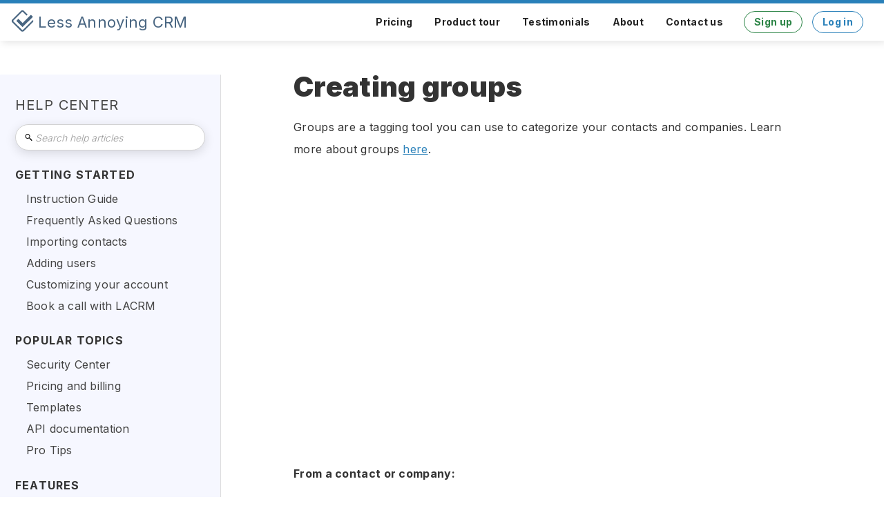

--- FILE ---
content_type: text/html
request_url: https://www.lessannoyingcrm.com/help/how-to-create-groups
body_size: 8117
content:
<!DOCTYPE html><!-- Last Published: Tue Dec 30 2025 15:25:00 GMT+0000 (Coordinated Universal Time) --><html data-wf-domain="www.lessannoyingcrm.com" data-wf-page="643728f3165b88a8ff300c1c" data-wf-site="5eb25de94cee6c29635fe867" data-wf-collection="643728f3165b88f013300b97" data-wf-item-slug="how-to-create-groups"><head><meta charset="utf-8"/><title>Creating groups</title><meta content="Groups help segment your contacts into different buckets, so you can easily pull up certain types of contacts. Groups also make it easy to export a list of contacts for running a mail merge or importing into another system, and you can create groups for any tags or sublists that you’d like." name="description"/><meta content="Creating groups" property="og:title"/><meta content="Groups help segment your contacts into different buckets, so you can easily pull up certain types of contacts. Groups also make it easy to export a list of contacts for running a mail merge or importing into another system, and you can create groups for any tags or sublists that you’d like." property="og:description"/><meta content="Creating groups" property="twitter:title"/><meta content="Groups help segment your contacts into different buckets, so you can easily pull up certain types of contacts. Groups also make it easy to export a list of contacts for running a mail merge or importing into another system, and you can create groups for any tags or sublists that you’d like." property="twitter:description"/><meta property="og:type" content="website"/><meta content="summary_large_image" name="twitter:card"/><meta content="width=device-width, initial-scale=1" name="viewport"/><meta content="kzwr89L43Y4JUReaE26uZrU8aMHNWa-zHgbSt1nNocA" name="google-site-verification"/><link href="https://cdn.prod.website-files.com/5eb25de94cee6c29635fe867/css/lessannoyingcrm.webflow.shared.5539b73d6.min.css" rel="stylesheet" type="text/css"/><link href="https://fonts.googleapis.com" rel="preconnect"/><link href="https://fonts.gstatic.com" rel="preconnect" crossorigin="anonymous"/><script src="https://ajax.googleapis.com/ajax/libs/webfont/1.6.26/webfont.js" type="text/javascript"></script><script type="text/javascript">WebFont.load({  google: {    families: ["Inconsolata:400,700","Varela Round:400","Roboto:300,regular,500,700,900","Inter:300,regular,500,700,900","Inter:600"]  }});</script><script type="text/javascript">!function(o,c){var n=c.documentElement,t=" w-mod-";n.className+=t+"js",("ontouchstart"in o||o.DocumentTouch&&c instanceof DocumentTouch)&&(n.className+=t+"touch")}(window,document);</script><link href="https://cdn.prod.website-files.com/5eb25de94cee6c29635fe867/63160c1b88210d407213e953_32x32.png" rel="shortcut icon" type="image/x-icon"/><link href="https://cdn.prod.website-files.com/5eb25de94cee6c29635fe867/63160cdfa8feb4b86a085c5e_256x256.png" rel="apple-touch-icon"/><meta name="st:robots" content="follow, index">

<script type='text/javascript'>
document.addEventListener('DOMContentLoaded', function() {
  LogHit();
});


function LogHit(){
	let Path = window.location.pathname + window.location.search;
		
	if(typeof Analytics_SignupSource === 'undefined'){
		Analytics_SignupSource = 'Unattributed';
	}
	
	if(typeof URLSearchParams !== 'undefined'){
		var UrlParams = new URLSearchParams(window.location.search);
		if(UrlParams.get('utm_source') === 'drip'){
			Analytics_SignupSource = 'Email Marketing';
		}
	}
	
	if(typeof Analytics_Industry === 'undefined'){
		Analytics_Industry = '';	
	}
	
	let PostData = new FormData();
	PostData.append('Page', window.btoa(Path));
	PostData.append('SignupSource', Analytics_SignupSource);
	PostData.append('Industry', Analytics_Industry);
  if (window?.optibaseTestedUserId) {
PostData.append('OptibaseId', window?.optibaseTestedUserId);
}
	
	fetch(
		'https://account.lessannoyingcrm.com/lh.php',
		{
			method: 'POST',
			mode: 'cors',
			cache: 'no-cache',
			credentials: 'include',
			body: PostData
		}
	)
	.then(function(Response){
			if (Response.ok) {
				Response.text().then(ResponseBody => {
					if(ResponseBody.trim()){
						document.getElementById('HomePageWelcomeMessage_Text').innerHTML = ResponseBody;
						if($){
							$('#HomePageWelcomeMessage').slideDown();
						}
						else{
							document.getElementById('HomePageWelcomeMessage').style.display = 'block';
						}
					}
				});
  			}
		});
}
</script>
<style>
/* show mobile footer between 768px and 1235px */
@media screen and (max-width: 1235px) and (min-width: 768px){
 	 .simple-help-docs-footer-links-wrapper {
       	display: flex;
       	flex-direction: column;
        text-align: center;
  }
}

 .help-articles-tags-item:last-child .help-article-tag-comma { display:none } 
</style>
<!-- Hotjar Tracking Code for https://www.lessannoyingcrm.com -->
<script>
    (function(h,o,t,j,a,r){
        h.hj=h.hj||function(){(h.hj.q=h.hj.q||[]).push(arguments)};
        h._hjSettings={hjid:3019886,hjsv:6};
        a=o.getElementsByTagName('head')[0];
        r=o.createElement('script');r.async=1;
        r.src=t+h._hjSettings.hjid+j+h._hjSettings.hjsv;
        a.appendChild(r);
    })(window,document,'https://static.hotjar.com/c/hotjar-','.js?sv=');
</script>
<script id="jetboost-script" type="text/javascript"> window.JETBOOST_SITE_ID = "cl938o47600c80nvw2j72fu93"; (function(d) { var s = d.createElement("script"); s.src = "https://cdn.jetboost.io/jetboost.js"; s.async = 1; d.getElementsByTagName("head")[0].appendChild(s); })(document); </script>
<script type="text/javascript">
    adroll_adv_id = "6DIB5PJ6QVAZHDR6GHH2MV";
    adroll_pix_id = "EDLQGPTVIFA4FEG6AKIEOO";
    adroll_version = "2.0";

    (function(w, d, e, o, a) {
        w.__adroll_loaded = true;
        w.adroll = w.adroll || [];
        w.adroll.f = [ 'setProperties', 'identify', 'track' ];
        var roundtripUrl = "https://s.adroll.com/j/" + adroll_adv_id
                + "/roundtrip.js";
        for (a = 0; a < w.adroll.f.length; a++) {
            w.adroll[w.adroll.f[a]] = w.adroll[w.adroll.f[a]] || (function(n) {
                return function() {
                    w.adroll.push([ n, arguments ])
                }
            })(w.adroll.f[a])
        }

        e = d.createElement('script');
        o = d.getElementsByTagName('script')[0];
        e.async = 1;
        e.src = roundtripUrl;
        o.parentNode.insertBefore(e, o);
    })(window, document);
    adroll.track("pageView");
</script>
<!-- Fathom -->
                <script src="https://cdn.usefathom.com/script.js" data-site="UJTRQTAZ" defer></script>
                <!-- / Fathom -->
<script src="https://app.optibase.io/script.js" public-api-key="clt33lgkr01si13f7wc9p3tya"></script>

<style>
  html { font-size: calc(0.625rem + 0.41666666666666663vw); }
  @media screen and (max-width:1920px) { html { font-size: calc(0.625rem + 0.41666666666666674vw); } }
  @media screen and (max-width:1440px) { html { font-size: calc(0.8126951092611863rem + 0.20811654526534862vw); } }
  @media screen and (max-width:479px) { html { font-size: calc(0.7494769874476988rem + 0.8368200836820083vw); } }
</style><meta class="swiftype" name="info" data-type="string" content=" Groups help segment your contacts into different buckets, so you can easily pull up certain types of contacts. Groups also make it easy to export a list of contacts for running a mail merge or importing into another system, and you can create groups for any tags or sublists that you’d like.">
<script type='text/javascript'>
	var Analytics_SignupSource = 'Help Site';
</script>
<script type="application/ld+json">
	{
		"@context":"https://schema.org",
		"@type":"BreadcrumbList",
		"itemListElement":[{
			"@type":"ListItem",
			"position":1,
			"name":"Less Annoying CRM",
			"item":"https://www.lessannoyingcrm.com"
		},{
    	"@type":"ListItem",
			"position":2,
			"name":"Help site | LACRM Help",
			"item":"https://www.lessannoyingcrm.com/help"
		},{
			"@type":"ListItem",
			"position":3,
			"name":"Creating groups",
			"item":"https://www.lessannoyingcrm.com/help/how-to-create-groups"
		}]
	}
</script></head><body><a href="#main-content" aria-label="Skip to main content" class="main-content-button w-inline-block"><p class="paragraph-cf text-color-blue-70">Skip to main content</p></a><div data-collapse="medium" data-animation="over-left" data-duration="300" data-doc-height="1" data-easing="ease-out" data-easing2="ease-out" role="banner" class="nav-bar w-nav"><a href="/" class="nav-logo-section w-nav-brand"><img src="https://cdn.prod.website-files.com/5eb25de94cee6c29635fe867/632b841fc5e722e6972958b2_icon%20only%20-%20blue%20-%20transparent%20bg.svg" alt="" class="image-14 no-shadow"/><div class="mobile-nav-logo-text">LACRM</div><div class="nav-bar-logo-text">Less Annoying CRM</div></a><div class="flex-1"></div><div class="navbar-spacer w-container"><nav role="navigation" class="desktop-nav w-nav-menu"><div><a href="#" class="close-button-mobile-nav-modal hide-on-desktop w-inline-block"><img src="https://cdn.prod.website-files.com/5eb25de94cee6c29635fe867/5f1084e0f1b2fcdff541818f_x.svg" alt="" class="image-15"/></a></div><a href="https://account.lessannoyingcrm.com/login" data-event-label="Log In" data-event-category="Logged In Users" class="nav-link-standard mobile-nav-modal hide-on-desktop login ga-event w-nav-link">Log in</a><a href="https://account.lessannoyingcrm.com/signup" class="nav-link-standard mobile-nav-modal hide-on-desktop w-nav-link">Sign up</a><a href="/pricing" class="nav-link-standard mobile-nav-modal w-nav-link">Pricing</a><a href="/tour" class="nav-link-standard mobile-nav-modal w-nav-link">Product tour</a><a href="/testimonials" class="nav-link-standard mobile-nav-modal w-nav-link">Testimonials</a><a href="/about" class="nav-link-standard mobile-nav-modal w-nav-link">About</a><a href="https://account.lessannoyingcrm.com/contact" class="nav-link-standard mobile-nav-modal w-nav-link">Contact us</a><div class="nav-button-wrapper"><a data-event-label="Signup" data-event-category="Free Trial" href="https://account.lessannoyingcrm.com/signup" class="secondary-button desktop-nav secondary-color ga-event w-button">Sign up</a></div><div class="nav-button-wrapper"><a data-event-label="Log In" data-event-category="Logged In Users" href="https://www.lessannoyingcrm.com/login" class="secondary-button desktop-nav login ga-event w-button">Log in</a></div></nav><div class="mobile-nav"><div class="nav-mobile-menu-button w-nav-button"><img src="https://cdn.prod.website-files.com/5eb25de94cee6c29635fe867/5f0f375a5c5ff76f78ba6447_menu.svg" alt="" class="nav-bar-mobile-icon no-shadow"/></div><a data-event-label="Log In" data-event-category="Logged In Users" href="https://account.lessannoyingcrm.com/login/" class="nav-link mobile-nav-login login ga-event w-inline-block"><div class="text-block-3">Log in</div></a><a href="https://account.lessannoyingcrm.com/signup" class="nav-link mobile-nav-login w-inline-block"><div class="text-block-3">Sign up</div></a></div></div><div class="page-content-spacer"></div></div><div class="div-to-hide-when-nav-is-showing"><div class="page-body"><div class="help-docs-sidebar-wrapper w-clearfix"><div class="help-docs-sidebar-list-wrapper"><a href="/help" class="help-docs-sidebar-home-link w-inline-block"><h2 class="heading-9">Help center</h2></a><div class="w-form"><form id="search" name="wf-form-search" data-name="search" action="javascript:void(0);" method="get" data-wf-page-id="643728f3165b88a8ff300c1c" data-wf-element-id="26795252-3bf3-b617-c98f-7f10d073f45c"><input class="help-docs-sidebar-search-input simple-help-docs-footer-search-input w-input" maxlength="256" name="Name" data-name="Name" placeholder="Search help articles" type="text" id="st-search-input"/></form><div class="w-form-done"><div>Thank you! Your submission has been received!</div></div><div class="w-form-fail"><div>Oops! Something went wrong while submitting the form.</div></div></div><h3 class="help-docs-sidebar-header">getting started</h3><div class="help-docs-sidebar-topic-wrapper w-dyn-list"><div role="list" class="w-dyn-items"><div role="listitem" class="help-docs-sidebar-topic w-dyn-item"><a href="/help-topics/beginners-guide" class="help-docs-sidebar-topic w-inline-block"><div class="text-block-37">Instruction Guide</div></a></div><div role="listitem" class="help-docs-sidebar-topic w-dyn-item"><a href="/help-topics/faqs" class="help-docs-sidebar-topic w-inline-block"><div class="text-block-37">Frequently Asked Questions</div></a></div><div role="listitem" class="help-docs-sidebar-topic w-dyn-item"><a href="/help-topics/importing-contacts" class="help-docs-sidebar-topic w-inline-block"><div class="text-block-37">Importing contacts</div></a></div><div role="listitem" class="help-docs-sidebar-topic w-dyn-item"><a href="/help-topics/adding-users" class="help-docs-sidebar-topic w-inline-block"><div class="text-block-37">Adding users</div></a></div><div role="listitem" class="help-docs-sidebar-topic w-dyn-item"><a href="/help-topics/customizing-your-account" class="help-docs-sidebar-topic w-inline-block"><div class="text-block-37">Customizing your account</div></a></div></div></div><a href="https://forms.reform.app/lacrm/book-a-call?de10d91c-59f7-45d0-9dd2-69a0f88c8f19=help_site" target="_blank" class="help-docs-sidebar-topic w-inline-block"><div>Book a call with LACRM</div></a><h3 class="help-docs-sidebar-header">popular topics</h3><div class="help-docs-sidebar-topic-wrapper w-dyn-list"><div role="list" class="w-dyn-items"><div role="listitem" class="help-docs-sidebar-topic w-dyn-item"><a href="/help-topics/security-center" class="help-docs-sidebar-topic w-inline-block"><div class="text-block-37">Security Center</div></a></div><div role="listitem" class="help-docs-sidebar-topic w-dyn-item"><a href="/help-topics/pricing-and-billing" class="help-docs-sidebar-topic w-inline-block"><div class="text-block-37">Pricing and billing</div></a></div><div role="listitem" class="help-docs-sidebar-topic w-dyn-item"><a href="/help-topics/templates" class="help-docs-sidebar-topic w-inline-block"><div class="text-block-37">Templates</div></a></div><div role="listitem" class="help-docs-sidebar-topic w-dyn-item"><a href="/help-topics/api" class="help-docs-sidebar-topic w-inline-block"><div class="text-block-37">API documentation</div></a></div><div role="listitem" class="help-docs-sidebar-topic w-dyn-item"><a href="/help-topics/pro-tips" class="help-docs-sidebar-topic w-inline-block"><div class="text-block-37">Pro Tips</div></a></div></div></div><h3 class="help-docs-sidebar-header">Features</h3><div class="help-docs-sidebar-topic-wrapper w-dyn-list"><div role="list" class="w-dyn-items"><div role="listitem" class="help-docs-sidebar-topic w-dyn-item"><a href="/help-topics/contacts-and-companies" class="help-docs-sidebar-topic w-inline-block"><div class="text-block-37">Contacts and companies</div></a></div><div role="listitem" class="help-docs-sidebar-topic w-dyn-item"><a href="/help-topics/calendar" class="help-docs-sidebar-topic w-inline-block"><div class="text-block-37">Calendar</div></a></div><div role="listitem" class="help-docs-sidebar-topic w-dyn-item"><a href="/help-topics/tasks" class="help-docs-sidebar-topic w-inline-block"><div class="text-block-37">Tasks</div></a></div><div role="listitem" class="help-docs-sidebar-topic w-dyn-item"><a href="/help-topics/pipelines" class="help-docs-sidebar-topic w-inline-block"><div class="text-block-37">Pipelines</div></a></div><div role="listitem" class="help-docs-sidebar-topic w-dyn-item"><a href="/help-topics/groups" class="help-docs-sidebar-topic w-inline-block"><div class="text-block-37">Groups</div></a></div><div role="listitem" class="help-docs-sidebar-topic w-dyn-item"><a href="/help-topics/integrations" class="help-docs-sidebar-topic w-inline-block"><div class="text-block-37">Integrations</div></a></div><div role="listitem" class="help-docs-sidebar-topic w-dyn-item"><a href="/help-topics/automations" class="help-docs-sidebar-topic w-inline-block"><div class="text-block-37">Automations</div></a></div><div role="listitem" class="help-docs-sidebar-topic w-dyn-item"><a href="/help-topics/settings" class="help-docs-sidebar-topic w-inline-block"><div class="text-block-37">Settings</div></a></div><div role="listitem" class="help-docs-sidebar-topic w-dyn-item"><a href="/help-topics/custom-fields" class="help-docs-sidebar-topic w-inline-block"><div class="text-block-37">Custom fields</div></a></div><div role="listitem" class="help-docs-sidebar-topic w-dyn-item"><a href="/help-topics/forms" class="help-docs-sidebar-topic w-inline-block"><div class="text-block-37">Forms</div></a></div><div role="listitem" class="help-docs-sidebar-topic w-dyn-item"><a href="/help-topics/api" class="help-docs-sidebar-topic w-inline-block"><div class="text-block-37">API documentation</div></a></div><div role="listitem" class="help-docs-sidebar-topic w-dyn-item"><a href="/help-topics/files" class="help-docs-sidebar-topic w-inline-block"><div class="text-block-37">Files</div></a></div><div role="listitem" class="help-docs-sidebar-topic w-dyn-item"><a href="/help-topics/relationships" class="help-docs-sidebar-topic w-inline-block"><div class="text-block-37">Relationships</div></a></div></div></div><div class="help-docs-sidebar-other-links-wrapper"><a href="/all" class="help-docs-sidebar-header help-docs-sidebar-header-link">view all help articles &gt;&gt;</a><a href="https://account.lessannoyingcrm.com/contact" class="help-docs-sidebar-header help-docs-sidebar-header-link">Contact us for help &gt;&gt;</a><div class="page-section-spacer"></div></div></div></div></div><div class="help-docs-mobile-sidebar"><a href="/help" class="link-4">&lt;&lt; Return to help center</a><div class="w-form"><form id="email-form-2" name="email-form-2" data-name="Email Form 2" method="get" data-wf-page-id="643728f3165b88a8ff300c1c" data-wf-element-id="ebc47bc3-6f49-aaca-b2ca-c7cdaa00d26f"><input class="help-docs-sidebar-search-input mobile-sidebar simple-help-docs-footer-search-input w-input" maxlength="256" name="name-2" data-name="Name 2" placeholder="Search help articles" type="text" id="name-2"/></form><div class="w-form-done"><div>Thank you! Your submission has been received!</div></div><div class="w-form-fail"><div>Oops! Something went wrong while submitting the form.</div></div></div></div><div class="help-docs-main-content"><div id="main-content" class="help-doc-content-wrapper"><h1 class="heading-10 help">Creating groups</h1><div class="video w-dyn-bind-empty w-video w-embed"></div><div class="help-doc-content"><div class="help-article-content w-richtext"><p>Groups are a tagging tool you can use to categorize your contacts and companies. Learn more about groups <a href="https://www.lessannoyingcrm.com/help-topics/groups">here</a>. </p><div class="w-embed w-iframe"><div style="position: relative; padding-bottom: 56.25%; height: 0;"><iframe src="https://www.loom.com/embed/7cd07d2128ef4213aa404c43ea7b6798?sid=45c9a880-f3fd-4427-9d72-05f1d4057473" frameborder="0" webkitallowfullscreen mozallowfullscreen allowfullscreen style="position: absolute; top: 0; left: 0; width: 100%; height: 100%;"></iframe></div></div><p><strong>From a contact or company:</strong></p><ul role="list"><li>Go to a contact or company record directly.</li><li>Mouse over &quot;Attach an item&quot; and select &quot;Group&quot; in the menu.</li><li>Select “Add new group” and then type in the desired group name.</li><li>Select a color for the new group if desired, and choose who should have access to this group.</li><li>Create the group, then add the contact or company to the group.</li></ul><p>‍</p><div class="w-embed w-iframe"><div style="position: relative; padding-bottom: 56.25%; height: 0;"><iframe src="https://www.loom.com/embed/a69771a14dda48948d8aeb76217ead7d?sid=32adbb4b-ecb0-41ea-ba74-0144bc7cf23a" frameborder="0" webkitallowfullscreen mozallowfullscreen allowfullscreen style="position: absolute; top: 0; left: 0; width: 100%; height: 100%;"></iframe></div></div><p><strong>From Settings:</strong></p><ul role="list"><li>Go to the <a href="https://account.lessannoyingcrm.com/app/Settings/Groups">Groups settings page</a> by mousing over &quot;Settings&quot; and selecting &quot;Groups.&quot;</li><li>Select &quot;Create a new group&quot; at the top of the page.</li><li>Enter a new group name and select a color for the group if desired.</li><li>Choose who should have access to this group, and then create the group.<br/></li></ul></div></div><div class="help-article-next-button-wrapper"><a href="/help/edit-your-existing-groups-in-lacrm" class="help-article-next-article-button w-inline-block"><div class="text-block-7">Next up:</div><div class="text-block-7">Editing existing groups</div></a></div><div class="help-docs-tag-wrapper"><div>Tags:</div><div class="help-article-tags-wrapper w-dyn-list"><div role="list" class="help-articles-tags-list w-dyn-items w-row"><div role="listitem" class="help-articles-tags-item w-dyn-item w-col w-col-6"><a href="/help-topics/groups" class="link-6">Groups</a><div class="help-article-tag-comma"><div class="help-article-tag-comma">,</div></div></div></div></div></div><div class="help-docs-keyword-wrapper"><div class="text-block-6">Keywords:</div><div class="text-block-5">Tags, labels, segments, categories, lists</div></div><div class="hidden-search-text">How do I can you are you able to can I how to is it possible</div></div><div class="footer-line-divider"></div><div class="simple-help-docs-footer w-container"><div class="page-section-spacer"></div><div class="search-div"><div class="form-block-2 w-form"><form id="email-form" name="email-form" data-name="Email Form" method="get" class="form-3" data-wf-page-id="643728f3165b88a8ff300c1c" data-wf-element-id="88a5b54b-1e84-b740-8551-82b842b38bdf"><input class="simple-help-docs-footer-search-input w-input" maxlength="256" name="name" data-name="Name" placeholder="Search help articles..." type="text" id="st-search-input"/></form><div class="w-form-done"><div>Thank you! Your submission has been received!</div></div><div class="w-form-fail"><div>Oops! Something went wrong while submitting the form.</div></div></div></div><div class="comment-form-container"><div data-optibase-variant-id="cant_find_what_youre_looking_for" data-optibase-test-id="help_site_cta_" class="comment-form-background"><h2 class="heading-11">Can&#x27;t find what you&#x27;re looking for?</h2><div class="text-block-2">Less Annoying has the highest-rated customer service in the industry, and it&#x27;s always free. If you can&#x27;t find a help article with the answers you need, or something in this article is confusing or inaccurate, get in touch and we&#x27;ll be happy to help out!</div><div class="button-wrapper"><a data-optibase-click-conversion-id="help_site_contact_click" href="https://account.lessannoyingcrm.com/contact" class="primary-button contact-us w-button">Contact us</a></div></div><div style="display:none" data-optibase-test-id="help_site_cta_" data-optibase-variant-id="need_a_simple_crm" class="comment-form-background"><h2 class="heading-11">Need a simple CRM?</h2><div class="text-block-2">Less Annoying CRM is built from the ground up for small businesses looking to manage their contacts easily. Our single monthly price of $15/user/month includes pipeline management, calendars, email syncing, live customer support, and more. </div><div class="button-wrapper"><a data-optibase-click-conversion-id="help_site_tour_click" href="https://www.lessannoyingcrm.com/tour" class="primary-button contact-us w-button">Learn more about Less Annoying CRM</a></div></div></div></div><div class="page-section-spacer"></div><div class="simple-help-docs-footer-links-wrapper"><a href="/" class="simple-help-docs-footer-link">Less Annoying CRM home page</a><a href="/help" class="simple-help-docs-footer-link">Help center</a><a href="https://account.lessannoyingcrm.com/api_docs/v2" class="simple-help-docs-footer-link">API documentation</a><a href="/resources" class="simple-help-docs-footer-link">Blog</a><a href="https://account.lessannoyingcrm.com/contact" class="simple-help-docs-footer-link">Contact us</a><a href="https://account.lessannoyingcrm.com/signup" class="simple-help-docs-footer-link">Sign up</a><a href="https://account.lessannoyingcrm.com/login/" class="simple-help-docs-footer-link">Log in</a></div></div></div><script src="https://d3e54v103j8qbb.cloudfront.net/js/jquery-3.5.1.min.dc5e7f18c8.js?site=5eb25de94cee6c29635fe867" type="text/javascript" integrity="sha256-9/aliU8dGd2tb6OSsuzixeV4y/faTqgFtohetphbbj0=" crossorigin="anonymous"></script><script src="https://cdn.prod.website-files.com/5eb25de94cee6c29635fe867/js/webflow.schunk.36b8fb49256177c8.js" type="text/javascript"></script><script src="https://cdn.prod.website-files.com/5eb25de94cee6c29635fe867/js/webflow.schunk.9531373c7cc7c302.js" type="text/javascript"></script><script src="https://cdn.prod.website-files.com/5eb25de94cee6c29635fe867/js/webflow.58b8dd50.59c68ae2e6aa12f2.js" type="text/javascript"></script><script type="text/javascript">
  var popup = document.getElementById('consentPopup');  
  var alreadyLoaded = window.localStorage.getItem('fbGrantConsent') === 'true';
  //Show the consent banner if consent is not granted, hide it if consent is already granted.  
  if (alreadyLoaded) {    
  popup.style.display = 'none';    
  fbq('consent', 'grant');  
  } else {    
  popup.style.display = 'block';  
  }
  
  //Grant consent and store it in localStorage of the browser  
  var consentBtn = document.getElementById('consentBtn');  
  consentBtn.addEventListener("click", function() {  
  fbq('consent', 'grant');    
  window.localStorage.setItem('fbGrantConsent', 'true');  
  });
</script>
<script src="https://app.bentonow.com/9ef4e8875bb2effd647cf3f0cc22bda2.js?webflow=true" defer async></script>
<script>
window.addEventListener("bento:ready", function () {
  if (typeof(bento$) != 'undefined') {
    bento$(function() {
		bento.trackSubdomains(["account.lessannoyingcrm.com"])
        bento.view();
    });
  }
})
</script>
<script>
window.addEventListener('load', (event) => {
        document.getElementById('freetrialbutton')?.addEventListener('click', () => {
                fathom.trackGoal('HMYX9LW1', 0);
        });
        document.getElementById('livedemobutton')?.addEventListener('click', () => {
                fathom.trackGoal('OUN3QWF9', 0);
        });
        document.getElementById('livedemobutton-footer')?.addEventListener('click', () => {
                fathom.trackGoal('MPEFLZ5C', 0);
        });
        document.getElementById('freetrialbutton-footer')?.addEventListener('click', () => {
                fathom.trackGoal('Y5NEIFJM', 0);
        });
        document.getElementById('loginbutton')?.addEventListener('click', () => {
                fathom.trackGoal('FKZ7FVGH', 0);
        });
        document.getElementById('freetrialbutton-nav')?.addEventListener('click', () => {
                fathom.trackGoal('8IH7KPD9', 0);
        });
});
</script><script type="text/javascript">
  (function(w,d,t,u,n,s,e){w['SwiftypeObject']=n;w[n]=w[n]||function(){
  (w[n].q=w[n].q||[]).push(arguments);};s=d.createElement(t);
  e=d.getElementsByTagName(t)[0];s.async=1;s.src=u;e.parentNode.insertBefore(s,e);
  })(window,document,'script','//s.swiftypecdn.com/install/v2/st.js','_st');
  
  _st('install','oXQzQoviiJwkt-Ny4pvs','2.0.0');
</script>
<script src="https://cdnjs.cloudflare.com/ajax/libs/postscribe/2.0.8/postscribe.min.js"></script>
<script>
// define the load gist function
var loadGist = function(elem) {
    var gistUrl = $(elem).text().match(/\bhttps?:\/\/\S+(.js)/gi);
    if (typeof gistUrl === 'undefined' || gistUrl === null || gistUrl.length == 0) 
        return;
    //load gist
    $(elem).show();
    $(elem).empty();
    postscribe(elem, '<script src=' + gistUrl+ '><\/script>');
    };

var gists = $('p:contains("CODE:")');
gists.hide();
gists.toArray().forEach(loadGist);
</script>
</body></html>

--- FILE ---
content_type: text/html; charset=utf-8
request_url: https://www.loom.com/embed/7cd07d2128ef4213aa404c43ea7b6798?sid=45c9a880-f3fd-4427-9d72-05f1d4057473
body_size: 4589
content:
<!doctype html>
<html lang="en">

<head>
  <link rel="preconnect" href="https://cdn.loom.com">
  <link rel="preconnect" href="https://luna.loom.com">
  <meta charset="utf-8" />
<meta name="viewport" content="width=device-width" />
<meta http-equiv="X-UA-Compatible" content="IE=edge,chrome=1">
<title>Creating groups from a contact</title>


<link rel="alternate" type="application/json+oembed" href="https://www.loom.com/v1/oembed?url=https%3A%2F%2Fwww.loom.com%2Fshare%2F7cd07d2128ef4213aa404c43ea7b6798&format=json">
<link rel="alternate" type="text/xml+oembed" href="https://www.loom.com/v1/oembed?url=https%3A%2F%2Fwww.loom.com%2Fshare%2F7cd07d2128ef4213aa404c43ea7b6798&format=xml">


<meta name="slack-app-id" content="A9G1TH4S2">

<!-- SEO -->
<meta name="application-name" content="Loom" />
  <meta name="description" content="Use Loom to record quick videos of your screen and cam. Explain anything clearly and easily – and skip the meeting. An essential tool for hybrid workplaces." />

  <!-- open graph and twitter tags -->
    <meta property="og:site_name" content="Loom">
  <meta property="og:type" content="website">
  <meta property="og:url" content="https://www.loom.com">
  <meta property="og:title" content="Creating groups from a contact">
      <meta property="og:description" content="Use Loom to record quick videos of your screen and cam. Explain anything clearly and easily – and skip the meeting. An essential tool for hybrid workplaces." />
    <meta property="og:image" content="https://cdn.loom.com/assets/img/og/loom-banner.png">
  <meta property="og:image:width" content="1200">
  <meta property="og:image:height" content="600">
  <meta name="twitter:card" content="summary_large_image" />




<!-- Web App Icons -->
<meta name="application-name" content="Loom">
<meta name="mobile-web-app-capable" content="yes">
<meta name="theme-color" content="#ffffff">
<meta name="apple-mobile-web-app-capable" content="yes">
<meta name="apple-mobile-web-app-status-bar-style" content="black-translucent">
<meta name="apple-mobile-web-app-title" content="Loom">
<meta name="msapplication-TileColor" content="#b91d47">
<meta name="msapplication-TileImage" content="https://cdn.loom.com/assets/favicons-loom/mstile-150x150.png">

<link rel="icon" href="https://cdn.loom.com/assets/favicons-loom/favicon.ico" sizes="any">
<link rel="icon" href="https://cdn.loom.com/assets/favicons-loom/favicon.svg" type="image/svg+xml">
<link rel="icon" type="image/png" sizes="32x32" href="https://cdn.loom.com/assets/favicons-loom/favicon-32x32.png">
<link rel="icon" type="image/png" sizes="192x192" href="https://cdn.loom.com/assets/favicons-loom/android-chrome-192x192.png">
<link rel="apple-touch-icon" sizes="180x180" href="https://cdn.loom.com/assets/favicons-loom/apple-touch-icon-180x180.png">
<link rel="mask-icon" color="#625df5" href="https://cdn.loom.com/assets/favicons-loom/safari-pinned-tab.svg">


  <link rel="stylesheet" href="https://cdn.loom.com/assets/css/vendor-1-28992268812300b1.css" />

  <link rel="stylesheet" href="https://cdn.loom.com/assets/css/vendor-2-28992268812300b1.css" />

  <link rel="stylesheet" href="https://cdn.loom.com/assets/css/vendor-3-28992268812300b1.css" />

  <link rel="stylesheet" href="https://cdn.loom.com/assets/css/vendor-4-28992268812300b1.css" />

  <link rel="stylesheet" href="https://cdn.loom.com/assets/css/vendor-41-d4f9c068f095be5d.css" />

  <link rel="stylesheet" href="https://cdn.loom.com/assets/css/embed-video-024b0c8942647f8b.css" />


<script nonce="ziQmQ1FevoCLX8JnHizKDFh8PYX39IyM6K7FuC3moRFxItC3">
  window._LOOM_ = "%7O%22NGYNFFVNA_SRNGHER_TNGRF_NCV_XRL%22%3N%229ro5168p-32r7-4nsp-n17q-pp4oppnr60np%22%2P%22OVYYVAT_ERPNCGPUN_FVGR_XRL%22%3N%226Yq-a7bHNNNNNWKXybyTXC7sCMus-WzaKnlg9CA5%22%2P%22PUEBZR_RKGRAFVBA_VQ%22%3N%22yvrpoqqzxvvvuarqbozyzvyyubqwxqzo%22%2P%22PYVRAG_YBT_YRIRYF%22%3N%22sngny%2Preebe%2Pjnea%2Pvasb%22%2P%22PYBHQSEBAG_HEV%22%3N%22pqa.ybbz.pbz%22%2P%22NIFREIRE_PYBHQSEBAG_HEV%22%3N%22yhan.ybbz.pbz%22%2P%22RYRIVB_NPPBHAG_VQ%22%3N%225p7qp041087r9%22%2P%22TBBTYR_NCV_PYVRAG_VQ%22%3N%22443240113960-6zw529e3e24tcc4p9h57a9aqet01v911.nccf.tbbtyrhfrepbagrag.pbz%22%2P%22YBBZ_QRFXGBC_CEBGBPBY%22%3N%22ybbzQrfxgbc%3N%2S%2S%22%2P%22ZHK_RAI_XRL%22%3N%229ntt7cyq771c850zs45zfatc3%22%2P%22CHFU_FREIRE_CHOYVP_XRL%22%3N%22OSMAlOrBig4yrVK8OhRu7u2-7lFWCL2bSfWdV5HyfTxa57ZKc924pqoufgdF69Uz-IYo1wXEEm4LnRu7qTeFKFZ%22%2P%22FGEVCR_CHOYVP_XRL%22%3N%22cx_yvir_ZT87GpsZRyPHEEBsexfSFZ8k%22%2P%22QNGNQBT_EHZ_NCCYVPNGVBA_VQ%22%3N%227ns92855-r997-4q9o-nn41-839r1p64r6s3%22%2P%22QNGNQBT_EHZ_PYVRAG_GBXRA%22%3N%22choo1955571qp736r541o72313p6942242s%22%2P%22QNGNQBT_EHZ_RANOYR%22%3N%22gehr%22%2P%22QNGNQBT_EHZ_FREIVPR%22%3N%22ybbz-cebq%22%2P%22QNGNQBT_EHZ_FRFFVBA_FNZCYR_ENGR%22%3N%2215%22%2P%22QNGNQBT_EHZ_FRFFVBA_ERCYNL_FNZCYR_ENGR%22%3N%2215%22%2P%22QNGNQBT_YBT_PYVRAG_GBXRA%22%3N%22cho6n5r653719oonqp7o8q28o628o09oq41%22%2P%22QNGNQBT_YBT_RANOYR%22%3N%22gehr%22%2P%22QNGNQBT_YBT_FNZCYR_ENGR%22%3N%2210%22%2P%22QNGNQBT_YBT_FREIVPR%22%3N%22jroncc%22%2P%22YBBZ_FQX_NCV_XRL%22%3N%22677no500-qo70-4087-91ns-6rsqo06sss68%22%2P%22CNPXNTRF_PYBHQSEBAG_HEV%22%3N%22cnpxntrf.ybbz.pbz%22%2P%22FRAGEL_ERCYNLF_BA_REEBE_FNZCYR_ENGR%22%3N%220.001%22%2P%22SO_NCC_VQ%22%3N%221591221991190878%22%2P%22NQZVA_UHO_HEV%22%3N%22nqzva.ngynffvna.pbz%22%2P%22NABA_PBBXVR_QBZNVA%22%3N%22ybbz.pbz%22%2P%22NGYNFFVNA_PYBHQ_BCRENGVBANY_HEV%22%3N%22uggcf%3N%2S%2Spybhq-bcrengvbany.cebq.ngy-cnnf.arg%2Spybhq-cebivfvbare%2Sgranag-qnfuobneq%22%2P%22NGYNFFVNA_TBIREANGBE_HEV%22%3N%22uggcf%3N%2S%2Stbireangbe-hv.cebq-rnfg.sebagraq.choyvp.ngy-cnnf.arg%22%2P%22NGYNFFVNA_BVQP_VAVGVNGVBA_EBHGR%22%3N%22uggcf%3N%2S%2Svq.ngynffvna.pbz%22%2P%22NGYNFFVNA_CEBSVYR_ZNANTRZRAG_HEV%22%3N%22uggcf%3N%2S%2Svq.ngynffvna.pbz%2Sznantr-cebsvyr%2Scebsvyr-naq-ivfvovyvgl%22%2P%22NGYNFFVNA_FABBCE_HEV%22%3N%22uggcf%3N%2S%2Sfabbce.cebq.ngy-cnnf.arg%2Spf%22%2P%22YBBZ_ONER_HEV%22%3N%22ybbz.pbz%22%2P%22YBBZ_ERPBEQ_JF_HEV%22%3N%22erpbeq.ybbz.pbz%22%2P%22YBBZ_FFE_HFRE_FUNQBJ_GRFG_RANOYR%22%3N%22gehr%22%2P%22YBBZ_FFE_HFRE_FUNQBJ_GRFG_VTABER_CNGUF%22%3N%22%5O%5Q%22%2P%22YBBZ_HEV%22%3N%22jjj.ybbz.pbz%22%2P%22YBBZ_IREFVBA%22%3N%220944p2o%22%2P%22YBBZ_IREFVBA_AHZREVP%22%3N68263%2P%22ABQR_RAI%22%3N%22cebqhpgvba%22%7Q";



  window.__APOLLO_STATE__ = {"ROOT_QUERY":{"__typename":"Query","getCurrentUser":{"__typename":"UserNotLoggedIn"},"getVideo({\"id\":\"7cd07d2128ef4213aa404c43ea7b6798\",\"password\":null})":{"__ref":"RegularUserVideo:7cd07d2128ef4213aa404c43ea7b6798"},"fetchVideoTranscript({\"captionsLanguageSelection\":null,\"password\":null,\"videoId\":\"7cd07d2128ef4213aa404c43ea7b6798\"})":{"__ref":"VideoTranscriptDetails:403919135"}},"Avatar:{\"thumb\":\"avatars/1175942_d567fa51d7874e78ac04bf1cf9f80613_192.jpg\"}":{"__typename":"Avatar","name":"d567fa51d7874e78ac04bf1cf9f80613","large":"avatars/1175942_d567fa51d7874e78ac04bf1cf9f80613_1024.jpg","thumb":"avatars/1175942_d567fa51d7874e78ac04bf1cf9f80613_192.jpg","iosLarge":"avatars/1175942_d567fa51d7874e78ac04bf1cf9f80613_1024.jpg","iosThumb":"avatars/1175942_d567fa51d7874e78ac04bf1cf9f80613_192.jpg","isAtlassianMastered":null},"RegularUser:1175942":{"__typename":"RegularUser","id":"1175942","first_name":"Emily","display_name":"Emily S","avatars":[{"__ref":"Avatar:{\"thumb\":\"avatars/1175942_d567fa51d7874e78ac04bf1cf9f80613_192.jpg\"}"}],"status":"verified","profile":null},"RegularUserVideo:7cd07d2128ef4213aa404c43ea7b6798":{"__typename":"RegularUserVideo","id":"7cd07d2128ef4213aa404c43ea7b6798","defaultThumbnails":{"__typename":"VideoDefaultThumbnailsSources","default":"sessions/thumbnails/7cd07d2128ef4213aa404c43ea7b6798-b46c9ce705322d6a.gif","static":"sessions/thumbnails/7cd07d2128ef4213aa404c43ea7b6798-b46c9ce705322d6a.jpg"},"signedThumbnails":{"__typename":"VideoThumbnailsSources","animatedPreview":"sessions/thumbnails/7cd07d2128ef4213aa404c43ea7b6798-b46c9ce705322d6a.mp4","default":"sessions/thumbnails/7cd07d2128ef4213aa404c43ea7b6798-b46c9ce705322d6a.jpg","default4X3":"sessions/thumbnails/7cd07d2128ef4213aa404c43ea7b6798-b46c9ce705322d6a-4x3.jpg","defaultPlay":"sessions/thumbnails/7cd07d2128ef4213aa404c43ea7b6798-b46c9ce705322d6a-full-play.jpg","ogFull":null,"full":null,"fullPlay":null,"defaultGif":"sessions/thumbnails/7cd07d2128ef4213aa404c43ea7b6798-b46c9ce705322d6a.gif","defaultGifPlay":"sessions/thumbnails/7cd07d2128ef4213aa404c43ea7b6798-b46c9ce705322d6a-full-play.gif"},"active_video_transcript_id":"403919135","archived":false,"chapters":null,"comments_enabled":false,"comments_email_enabled":false,"complete":true,"createdAt":"2025-02-12T14:53:07.891Z","cta":{"__typename":"CTA","enabled":false,"url":null,"text":null,"mods":null,"is_auto":false,"approved_at":null},"currentUserCanEdit":false,"currentUserHasWatched":null,"current_user_is_owner":false,"description":null,"download_enabled":false,"downloadable":false,"downloadableBy":"editors","email_gate_video_type":"NONE","stylizedCaptions":false,"viewerCaptionsOn":false,"folder_id":"bf9e709f492a41c3886aba43cb6f547e","folder":null,"hasBackground":false,"hasOverlay":false,"isCommunityLoom":false,"isOnWatchLaterList":false,"isParentOfPersonalizedCopies":false,"personalizationType":null,"isMeetingRecording":false,"calendarMeetingGuid":null,"is_protected":false,"isTeamShared":false,"loom_branded_player":false,"name":"Creating groups from a contact","needs_password":false,"organization_idv2":"6203703","organization":null,"owner_id":1175942,"owner":{"__ref":"RegularUser:1175942"},"privacy":"public","processing_information":{"__typename":"ProcessingInformation","instant_editing_enabled":true,"noise_cancellation_type":false,"replacements":null,"trim_id":null,"trim_ranges":[],"videoUploadMessage":null,"videoUploadValid":null,"trim_progress":null,"split_segment_ttl":null},"record_reply_enabled":false,"s3_id":"7cd07d2128ef4213aa404c43ea7b6798","salesforce_engagement_tracking":false,"show_analytics_to_viewer":false,"show_transcript_to_viewer":true,"spaces":null,"suggested_playback_rate":"x100","use_emojis":false,"use_gif":true,"video_properties":{"__typename":"VideoProperties","avgBitRate":null,"client":null,"camera_enabled":null,"client_version":null,"countdown":null,"duration":21,"durationMs":21239,"externalUpload":null,"format":null,"height":1080,"ingestion_type":null,"liveRewindTrimmedSections":null,"mediaMetadataRotation":null,"microphone_enabled":false,"os":null,"os_version":null,"recordingClient":"desktop","recording_type":"screen","recording_version":"v7","screen_type":"screen","sdkPartnerIdv2":null,"tab_audio":null,"trim_duration":21.239,"width":1920},"playable_duration":21.239,"signedDefaultThumbnails":{"__typename":"VideoDefaultThumbnailsSources","default":"sessions/thumbnails/7cd07d2128ef4213aa404c43ea7b6798-b46c9ce705322d6a.gif","static":"sessions/thumbnails/7cd07d2128ef4213aa404c43ea7b6798-b46c9ce705322d6a.jpg"},"source_duration":21.2387,"thumbnails":{"__typename":"VideoThumbnailsSources","default":"sessions/thumbnails/7cd07d2128ef4213aa404c43ea7b6798-b46c9ce705322d6a.jpg","default4X3":"sessions/thumbnails/7cd07d2128ef4213aa404c43ea7b6798-b46c9ce705322d6a-4x3.jpg","defaultPlay":"sessions/thumbnails/7cd07d2128ef4213aa404c43ea7b6798-b46c9ce705322d6a-full-play.jpg","ogFull":null,"full":null,"fullPlay":null,"defaultGif":"sessions/thumbnails/7cd07d2128ef4213aa404c43ea7b6798-b46c9ce705322d6a.gif","defaultGifPlay":"sessions/thumbnails/7cd07d2128ef4213aa404c43ea7b6798-b46c9ce705322d6a-full-play.gif","animatedPreview":"sessions/thumbnails/7cd07d2128ef4213aa404c43ea7b6798-b46c9ce705322d6a.mp4"},"viewerNeedsPermission":false,"viewers_can_weave":false,"views":{"__typename":"RegularUserVideoViewCounts","total":0,"distinct":0,"named":[]},"visibility":"owner","waveform_generation":null,"white_label_player":false},"VideoTranscriptDetails:403919135":{"__typename":"VideoTranscriptDetails","idv2":"403919135","video_id":"7cd07d2128ef4213aa404c43ea7b6798","s3_id":"7cd07d2128ef4213aa404c43ea7b6798","version":1,"transcript_url":null,"captions_url":null,"processing_service":"instant_whisper","transcription_status":"transcoding_failure","processing_start_time":"2025-02-12T14:53:07.945Z","processing_end_time":"2025-02-12T14:53:43.000Z","createdAt":"2025-02-12T14:53:07.930Z","updatedAt":"2025-02-12T14:53:42.994Z","source_url":null,"captions_source_url":null,"captionsTranslatedLanguage":null,"captionsInOriginalLanguage":false,"captionsTranslationInProgress":false,"captionTranslationErrorFallback":false,"filler_words":{"ranges":[]},"language":null}};

</script>


<link
  rel="stylesheet"
  href="https://ds-cdn.prod-east.frontend.public.atl-paas.net/assets/font-rules/v5/atlassian-fonts.css"
  as="style"
/>

<link rel="preconnect" href="https://ds-cdn.prod-east.frontend.public.atl-paas.net" />
<link
  rel="preload"
  href="https://ds-cdn.prod-east.frontend.public.atl-paas.net/assets/fonts/atlassian-sans/v3/AtlassianSans-latin.woff2"
  as="font"
  type="font/woff2"
  crossorigin
/>
<link
  rel="preload stylesheet"
  href="https://ds-cdn.prod-east.frontend.public.atl-paas.net/assets/font-rules/v5/atlassian-fonts.css"
  as="style"
/>


  <meta name="robots" content="noindex">
  <!--    NOTE: Please do not remove the script tag below! -->
  <!--    It is essential for making embeds function inside of Atlassian products -->
  <!--    We pull the AAID from the window.aaid object to set the x-atlassian-auth-aaid header-->
  <script nonce="ziQmQ1FevoCLX8JnHizKDFh8PYX39IyM6K7FuC3moRFxItC3">
    
  </script>
</head>

<body>
  <main id="container">
  </main>

  
  <script nonce="ziQmQ1FevoCLX8JnHizKDFh8PYX39IyM6K7FuC3moRFxItC3" src="https://cdn.loom.com/assets/js/0runtime-2d2295b48a559a61.js"></script>
  
  <script nonce="ziQmQ1FevoCLX8JnHizKDFh8PYX39IyM6K7FuC3moRFxItC3" src="https://cdn.loom.com/assets/js/vendor-0-a13f5e91f90e0636.js"></script>
  
  <script nonce="ziQmQ1FevoCLX8JnHizKDFh8PYX39IyM6K7FuC3moRFxItC3" src="https://cdn.loom.com/assets/js/vendor-1-d2a94fdecf1469f4.js"></script>
  
  <script nonce="ziQmQ1FevoCLX8JnHizKDFh8PYX39IyM6K7FuC3moRFxItC3" src="https://cdn.loom.com/assets/js/vendor-2-14a14db0c31da111.js"></script>
  
  <script nonce="ziQmQ1FevoCLX8JnHizKDFh8PYX39IyM6K7FuC3moRFxItC3" src="https://cdn.loom.com/assets/js/vendor-3-54f727d8097458cd.js"></script>
  
  <script nonce="ziQmQ1FevoCLX8JnHizKDFh8PYX39IyM6K7FuC3moRFxItC3" src="https://cdn.loom.com/assets/js/vendor-4-4694fdc2e89dcf26.js"></script>
  
  <script nonce="ziQmQ1FevoCLX8JnHizKDFh8PYX39IyM6K7FuC3moRFxItC3" src="https://cdn.loom.com/assets/js/vendor-5-f731b5ac1dd0f2f5.js"></script>
  
  <script nonce="ziQmQ1FevoCLX8JnHizKDFh8PYX39IyM6K7FuC3moRFxItC3" src="https://cdn.loom.com/assets/js/vendor-6-8e888c243ba0cf27.js"></script>
  
  <script nonce="ziQmQ1FevoCLX8JnHizKDFh8PYX39IyM6K7FuC3moRFxItC3" src="https://cdn.loom.com/assets/js/vendor-7-5461602dcd3c9288.js"></script>
  
  <script nonce="ziQmQ1FevoCLX8JnHizKDFh8PYX39IyM6K7FuC3moRFxItC3" src="https://cdn.loom.com/assets/js/vendor-8-e211401699258bce.js"></script>
  
  <script nonce="ziQmQ1FevoCLX8JnHizKDFh8PYX39IyM6K7FuC3moRFxItC3" src="https://cdn.loom.com/assets/js/vendor-9-eceee2f6f30f6a88.js"></script>
  
  <script nonce="ziQmQ1FevoCLX8JnHizKDFh8PYX39IyM6K7FuC3moRFxItC3" src="https://cdn.loom.com/assets/js/vendor-10-49712fec71e1a91a.js"></script>
  
  <script nonce="ziQmQ1FevoCLX8JnHizKDFh8PYX39IyM6K7FuC3moRFxItC3" src="https://cdn.loom.com/assets/js/vendor-11-e282151d836a2ce3.js"></script>
  
  <script nonce="ziQmQ1FevoCLX8JnHizKDFh8PYX39IyM6K7FuC3moRFxItC3" src="https://cdn.loom.com/assets/js/vendor-12-d9593bc6abe20d83.js"></script>
  
  <script nonce="ziQmQ1FevoCLX8JnHizKDFh8PYX39IyM6K7FuC3moRFxItC3" src="https://cdn.loom.com/assets/js/vendor-13-458f6fe6c077b436.js"></script>
  
  <script nonce="ziQmQ1FevoCLX8JnHizKDFh8PYX39IyM6K7FuC3moRFxItC3" src="https://cdn.loom.com/assets/js/vendor-14-2969d555d2830656.js"></script>
  
  <script nonce="ziQmQ1FevoCLX8JnHizKDFh8PYX39IyM6K7FuC3moRFxItC3" src="https://cdn.loom.com/assets/js/vendor-15-2c827206c9792038.js"></script>
  
  <script nonce="ziQmQ1FevoCLX8JnHizKDFh8PYX39IyM6K7FuC3moRFxItC3" src="https://cdn.loom.com/assets/js/vendor-16-dc9272d4dc456b91.js"></script>
  
  <script nonce="ziQmQ1FevoCLX8JnHizKDFh8PYX39IyM6K7FuC3moRFxItC3" src="https://cdn.loom.com/assets/js/vendor-17-8754102b0c1a39e1.js"></script>
  
  <script nonce="ziQmQ1FevoCLX8JnHizKDFh8PYX39IyM6K7FuC3moRFxItC3" src="https://cdn.loom.com/assets/js/vendor-18-e4f95a8a1752ba41.js"></script>
  
  <script nonce="ziQmQ1FevoCLX8JnHizKDFh8PYX39IyM6K7FuC3moRFxItC3" src="https://cdn.loom.com/assets/js/vendor-19-0c4cc46da626b6a5.js"></script>
  
  <script nonce="ziQmQ1FevoCLX8JnHizKDFh8PYX39IyM6K7FuC3moRFxItC3" src="https://cdn.loom.com/assets/js/vendor-20-d693e1c5dfa1f5da.js"></script>
  
  <script nonce="ziQmQ1FevoCLX8JnHizKDFh8PYX39IyM6K7FuC3moRFxItC3" src="https://cdn.loom.com/assets/js/vendor-9264a70b-e36e7577f54f3a40.js"></script>
  
  <script nonce="ziQmQ1FevoCLX8JnHizKDFh8PYX39IyM6K7FuC3moRFxItC3" src="https://cdn.loom.com/assets/js/vendor-619f19a7-71bad1d81d0a043b.js"></script>
  
  <script nonce="ziQmQ1FevoCLX8JnHizKDFh8PYX39IyM6K7FuC3moRFxItC3" src="https://cdn.loom.com/assets/js/vendor-23-492f214ebfdaf932.js"></script>
  
  <script nonce="ziQmQ1FevoCLX8JnHizKDFh8PYX39IyM6K7FuC3moRFxItC3" src="https://cdn.loom.com/assets/js/vendor-24-b7fdd07d49f455c2.js"></script>
  
  <script nonce="ziQmQ1FevoCLX8JnHizKDFh8PYX39IyM6K7FuC3moRFxItC3" src="https://cdn.loom.com/assets/js/vendor-25-8051dfafe6f4119e.js"></script>
  
  <script nonce="ziQmQ1FevoCLX8JnHizKDFh8PYX39IyM6K7FuC3moRFxItC3" src="https://cdn.loom.com/assets/js/vendor-26-6775af9f4d3a2d40.js"></script>
  
  <script nonce="ziQmQ1FevoCLX8JnHizKDFh8PYX39IyM6K7FuC3moRFxItC3" src="https://cdn.loom.com/assets/js/vendor-27-94263808a14c20bb.js"></script>
  
  <script nonce="ziQmQ1FevoCLX8JnHizKDFh8PYX39IyM6K7FuC3moRFxItC3" src="https://cdn.loom.com/assets/js/vendor-28-d6a653ac361562aa.js"></script>
  
  <script nonce="ziQmQ1FevoCLX8JnHizKDFh8PYX39IyM6K7FuC3moRFxItC3" src="https://cdn.loom.com/assets/js/vendor-29-a6691ff5c3df84a5.js"></script>
  
  <script nonce="ziQmQ1FevoCLX8JnHizKDFh8PYX39IyM6K7FuC3moRFxItC3" src="https://cdn.loom.com/assets/js/vendor-30-32fa46db78abc10f.js"></script>
  
  <script nonce="ziQmQ1FevoCLX8JnHizKDFh8PYX39IyM6K7FuC3moRFxItC3" src="https://cdn.loom.com/assets/js/vendor-31-5fb1227fd3a414cc.js"></script>
  
  <script nonce="ziQmQ1FevoCLX8JnHizKDFh8PYX39IyM6K7FuC3moRFxItC3" src="https://cdn.loom.com/assets/js/vendor-32-09faff53fef067f3.js"></script>
  
  <script nonce="ziQmQ1FevoCLX8JnHizKDFh8PYX39IyM6K7FuC3moRFxItC3" src="https://cdn.loom.com/assets/js/vendor-33-5358798e758e8d44.js"></script>
  
  <script nonce="ziQmQ1FevoCLX8JnHizKDFh8PYX39IyM6K7FuC3moRFxItC3" src="https://cdn.loom.com/assets/js/vendor-34-3f0d0b6245993a58.js"></script>
  
  <script nonce="ziQmQ1FevoCLX8JnHizKDFh8PYX39IyM6K7FuC3moRFxItC3" src="https://cdn.loom.com/assets/js/vendor-35-07c2b0be00be14bd.js"></script>
  
  <script nonce="ziQmQ1FevoCLX8JnHizKDFh8PYX39IyM6K7FuC3moRFxItC3" src="https://cdn.loom.com/assets/js/vendor-36-4a40d4a3ca787401.js"></script>
  
  <script nonce="ziQmQ1FevoCLX8JnHizKDFh8PYX39IyM6K7FuC3moRFxItC3" src="https://cdn.loom.com/assets/js/vendor-37-d6046ad35623d876.js"></script>
  
  <script nonce="ziQmQ1FevoCLX8JnHizKDFh8PYX39IyM6K7FuC3moRFxItC3" src="https://cdn.loom.com/assets/js/vendor-38-10538f46f841bdf7.js"></script>
  
  <script nonce="ziQmQ1FevoCLX8JnHizKDFh8PYX39IyM6K7FuC3moRFxItC3" src="https://cdn.loom.com/assets/js/vendor-39-5338867e0eb4709d.js"></script>
  
  <script nonce="ziQmQ1FevoCLX8JnHizKDFh8PYX39IyM6K7FuC3moRFxItC3" src="https://cdn.loom.com/assets/js/vendor-40-8b1f6d119452099e.js"></script>
  
  <script nonce="ziQmQ1FevoCLX8JnHizKDFh8PYX39IyM6K7FuC3moRFxItC3" src="https://cdn.loom.com/assets/js/vendor-41-e02de5140b410cd5.js"></script>
  
  <script nonce="ziQmQ1FevoCLX8JnHizKDFh8PYX39IyM6K7FuC3moRFxItC3" src="https://cdn.loom.com/assets/js/vendor-42-f5880535c22e6f78.js"></script>
  
  <script nonce="ziQmQ1FevoCLX8JnHizKDFh8PYX39IyM6K7FuC3moRFxItC3" src="https://cdn.loom.com/assets/js/embed-video-cda2c0e2e6625d47.js"></script>
  
  
  <script nonce="ziQmQ1FevoCLX8JnHizKDFh8PYX39IyM6K7FuC3moRFxItC3"
  
      type="text/javascript"
  >
    !function(){var analytics=window.analytics=window.analytics||[];if(!analytics.initialize)if(analytics.invoked)window.console&&console.error&&console.error("Segment snippet included twice.");else{analytics.invoked=!0;analytics.methods=["trackSubmit","trackClick","trackLink","trackForm","pageview","identify","reset","group","track","ready","alias","debug","page","once","off","on","addSourceMiddleware","addIntegrationMiddleware","setAnonymousId","addDestinationMiddleware"];analytics.factory=function(e){return function(){var t=Array.prototype.slice.call(arguments);t.unshift(e);analytics.push(t);return analytics}};for(var e=0;e<analytics.methods.length;e++){var key=analytics.methods[e];analytics[key]=analytics.factory(key)}analytics.load=function(key,e){var t=document.createElement("script");t.type="text/javascript";t.async=!0;t.src="https://evs.sgmt.loom.com/yhPeelcEJD/eejxbDiFfK.min.js";var n=document.getElementsByTagName("script")[0];n.parentNode.insertBefore(t,n);analytics._loadOptions=e};analytics.SNIPPET_VERSION="4.13.1";
  analytics.load("rggRFsCK29LOKVGyTLpt9xoXVhNNXaP6", { "integrations": {"Google Analytics":true,"Intercom":false} });

  
  }}();
</script>

  
</body>

</html>


--- FILE ---
content_type: text/html; charset=utf-8
request_url: https://www.loom.com/embed/a69771a14dda48948d8aeb76217ead7d?sid=32adbb4b-ecb0-41ea-ba74-0144bc7cf23a
body_size: 4582
content:
<!doctype html>
<html lang="en">

<head>
  <link rel="preconnect" href="https://cdn.loom.com">
  <link rel="preconnect" href="https://luna.loom.com">
  <meta charset="utf-8" />
<meta name="viewport" content="width=device-width" />
<meta http-equiv="X-UA-Compatible" content="IE=edge,chrome=1">
<title>Creating groups from Settings</title>


<link rel="alternate" type="application/json+oembed" href="https://www.loom.com/v1/oembed?url=https%3A%2F%2Fwww.loom.com%2Fshare%2Fa69771a14dda48948d8aeb76217ead7d&format=json">
<link rel="alternate" type="text/xml+oembed" href="https://www.loom.com/v1/oembed?url=https%3A%2F%2Fwww.loom.com%2Fshare%2Fa69771a14dda48948d8aeb76217ead7d&format=xml">


<meta name="slack-app-id" content="A9G1TH4S2">

<!-- SEO -->
<meta name="application-name" content="Loom" />
  <meta name="description" content="Use Loom to record quick videos of your screen and cam. Explain anything clearly and easily – and skip the meeting. An essential tool for hybrid workplaces." />

  <!-- open graph and twitter tags -->
    <meta property="og:site_name" content="Loom">
  <meta property="og:type" content="website">
  <meta property="og:url" content="https://www.loom.com">
  <meta property="og:title" content="Creating groups from Settings">
      <meta property="og:description" content="Use Loom to record quick videos of your screen and cam. Explain anything clearly and easily – and skip the meeting. An essential tool for hybrid workplaces." />
    <meta property="og:image" content="https://cdn.loom.com/assets/img/og/loom-banner.png">
  <meta property="og:image:width" content="1200">
  <meta property="og:image:height" content="600">
  <meta name="twitter:card" content="summary_large_image" />




<!-- Web App Icons -->
<meta name="application-name" content="Loom">
<meta name="mobile-web-app-capable" content="yes">
<meta name="theme-color" content="#ffffff">
<meta name="apple-mobile-web-app-capable" content="yes">
<meta name="apple-mobile-web-app-status-bar-style" content="black-translucent">
<meta name="apple-mobile-web-app-title" content="Loom">
<meta name="msapplication-TileColor" content="#b91d47">
<meta name="msapplication-TileImage" content="https://cdn.loom.com/assets/favicons-loom/mstile-150x150.png">

<link rel="icon" href="https://cdn.loom.com/assets/favicons-loom/favicon.ico" sizes="any">
<link rel="icon" href="https://cdn.loom.com/assets/favicons-loom/favicon.svg" type="image/svg+xml">
<link rel="icon" type="image/png" sizes="32x32" href="https://cdn.loom.com/assets/favicons-loom/favicon-32x32.png">
<link rel="icon" type="image/png" sizes="192x192" href="https://cdn.loom.com/assets/favicons-loom/android-chrome-192x192.png">
<link rel="apple-touch-icon" sizes="180x180" href="https://cdn.loom.com/assets/favicons-loom/apple-touch-icon-180x180.png">
<link rel="mask-icon" color="#625df5" href="https://cdn.loom.com/assets/favicons-loom/safari-pinned-tab.svg">


  <link rel="stylesheet" href="https://cdn.loom.com/assets/css/vendor-1-28992268812300b1.css" />

  <link rel="stylesheet" href="https://cdn.loom.com/assets/css/vendor-2-28992268812300b1.css" />

  <link rel="stylesheet" href="https://cdn.loom.com/assets/css/vendor-3-28992268812300b1.css" />

  <link rel="stylesheet" href="https://cdn.loom.com/assets/css/vendor-4-28992268812300b1.css" />

  <link rel="stylesheet" href="https://cdn.loom.com/assets/css/vendor-41-d4f9c068f095be5d.css" />

  <link rel="stylesheet" href="https://cdn.loom.com/assets/css/embed-video-024b0c8942647f8b.css" />


<script nonce="w7aFxBqmpxDPqRNC3oEYloqCO16ERTxUD5dar1DIbOtQm194">
  window._LOOM_ = "%7O%22NGYNFFVNA_SRNGHER_TNGRF_NCV_XRL%22%3N%229ro5168p-32r7-4nsp-n17q-pp4oppnr60np%22%2P%22OVYYVAT_ERPNCGPUN_FVGR_XRL%22%3N%226Yq-a7bHNNNNNWKXybyTXC7sCMus-WzaKnlg9CA5%22%2P%22PUEBZR_RKGRAFVBA_VQ%22%3N%22yvrpoqqzxvvvuarqbozyzvyyubqwxqzo%22%2P%22PYVRAG_YBT_YRIRYF%22%3N%22sngny%2Preebe%2Pjnea%2Pvasb%22%2P%22PYBHQSEBAG_HEV%22%3N%22pqa.ybbz.pbz%22%2P%22NIFREIRE_PYBHQSEBAG_HEV%22%3N%22yhan.ybbz.pbz%22%2P%22RYRIVB_NPPBHAG_VQ%22%3N%225p7qp041087r9%22%2P%22TBBTYR_NCV_PYVRAG_VQ%22%3N%22443240113960-6zw529e3e24tcc4p9h57a9aqet01v911.nccf.tbbtyrhfrepbagrag.pbz%22%2P%22YBBZ_QRFXGBC_CEBGBPBY%22%3N%22ybbzQrfxgbc%3N%2S%2S%22%2P%22ZHK_RAI_XRL%22%3N%229ntt7cyq771c850zs45zfatc3%22%2P%22CHFU_FREIRE_CHOYVP_XRL%22%3N%22OSMAlOrBig4yrVK8OhRu7u2-7lFWCL2bSfWdV5HyfTxa57ZKc924pqoufgdF69Uz-IYo1wXEEm4LnRu7qTeFKFZ%22%2P%22FGEVCR_CHOYVP_XRL%22%3N%22cx_yvir_ZT87GpsZRyPHEEBsexfSFZ8k%22%2P%22QNGNQBT_EHZ_NCCYVPNGVBA_VQ%22%3N%227ns92855-r997-4q9o-nn41-839r1p64r6s3%22%2P%22QNGNQBT_EHZ_PYVRAG_GBXRA%22%3N%22choo1955571qp736r541o72313p6942242s%22%2P%22QNGNQBT_EHZ_RANOYR%22%3N%22gehr%22%2P%22QNGNQBT_EHZ_FREIVPR%22%3N%22ybbz-cebq%22%2P%22QNGNQBT_EHZ_FRFFVBA_FNZCYR_ENGR%22%3N%2215%22%2P%22QNGNQBT_EHZ_FRFFVBA_ERCYNL_FNZCYR_ENGR%22%3N%2215%22%2P%22QNGNQBT_YBT_PYVRAG_GBXRA%22%3N%22cho6n5r653719oonqp7o8q28o628o09oq41%22%2P%22QNGNQBT_YBT_RANOYR%22%3N%22gehr%22%2P%22QNGNQBT_YBT_FNZCYR_ENGR%22%3N%2210%22%2P%22QNGNQBT_YBT_FREIVPR%22%3N%22jroncc%22%2P%22YBBZ_FQX_NCV_XRL%22%3N%22677no500-qo70-4087-91ns-6rsqo06sss68%22%2P%22CNPXNTRF_PYBHQSEBAG_HEV%22%3N%22cnpxntrf.ybbz.pbz%22%2P%22FRAGEL_ERCYNLF_BA_REEBE_FNZCYR_ENGR%22%3N%220.001%22%2P%22SO_NCC_VQ%22%3N%221591221991190878%22%2P%22NQZVA_UHO_HEV%22%3N%22nqzva.ngynffvna.pbz%22%2P%22NABA_PBBXVR_QBZNVA%22%3N%22ybbz.pbz%22%2P%22NGYNFFVNA_PYBHQ_BCRENGVBANY_HEV%22%3N%22uggcf%3N%2S%2Spybhq-bcrengvbany.cebq.ngy-cnnf.arg%2Spybhq-cebivfvbare%2Sgranag-qnfuobneq%22%2P%22NGYNFFVNA_TBIREANGBE_HEV%22%3N%22uggcf%3N%2S%2Stbireangbe-hv.cebq-rnfg.sebagraq.choyvp.ngy-cnnf.arg%22%2P%22NGYNFFVNA_BVQP_VAVGVNGVBA_EBHGR%22%3N%22uggcf%3N%2S%2Svq.ngynffvna.pbz%22%2P%22NGYNFFVNA_CEBSVYR_ZNANTRZRAG_HEV%22%3N%22uggcf%3N%2S%2Svq.ngynffvna.pbz%2Sznantr-cebsvyr%2Scebsvyr-naq-ivfvovyvgl%22%2P%22NGYNFFVNA_FABBCE_HEV%22%3N%22uggcf%3N%2S%2Sfabbce.cebq.ngy-cnnf.arg%2Spf%22%2P%22YBBZ_ONER_HEV%22%3N%22ybbz.pbz%22%2P%22YBBZ_ERPBEQ_JF_HEV%22%3N%22erpbeq.ybbz.pbz%22%2P%22YBBZ_FFE_HFRE_FUNQBJ_GRFG_RANOYR%22%3N%22gehr%22%2P%22YBBZ_FFE_HFRE_FUNQBJ_GRFG_VTABER_CNGUF%22%3N%22%5O%5Q%22%2P%22YBBZ_HEV%22%3N%22jjj.ybbz.pbz%22%2P%22YBBZ_IREFVBA%22%3N%220944p2o%22%2P%22YBBZ_IREFVBA_AHZREVP%22%3N68263%2P%22ABQR_RAI%22%3N%22cebqhpgvba%22%7Q";



  window.__APOLLO_STATE__ = {"ROOT_QUERY":{"__typename":"Query","getCurrentUser":{"__typename":"UserNotLoggedIn"},"getVideo({\"id\":\"a69771a14dda48948d8aeb76217ead7d\",\"password\":null})":{"__ref":"RegularUserVideo:a69771a14dda48948d8aeb76217ead7d"},"fetchVideoTranscript({\"captionsLanguageSelection\":null,\"password\":null,\"videoId\":\"a69771a14dda48948d8aeb76217ead7d\"})":{"__ref":"VideoTranscriptDetails:403922782"}},"Avatar:{\"thumb\":\"avatars/1175942_d567fa51d7874e78ac04bf1cf9f80613_192.jpg\"}":{"__typename":"Avatar","name":"d567fa51d7874e78ac04bf1cf9f80613","large":"avatars/1175942_d567fa51d7874e78ac04bf1cf9f80613_1024.jpg","thumb":"avatars/1175942_d567fa51d7874e78ac04bf1cf9f80613_192.jpg","iosLarge":"avatars/1175942_d567fa51d7874e78ac04bf1cf9f80613_1024.jpg","iosThumb":"avatars/1175942_d567fa51d7874e78ac04bf1cf9f80613_192.jpg","isAtlassianMastered":null},"RegularUser:1175942":{"__typename":"RegularUser","id":"1175942","first_name":"Emily","display_name":"Emily S","avatars":[{"__ref":"Avatar:{\"thumb\":\"avatars/1175942_d567fa51d7874e78ac04bf1cf9f80613_192.jpg\"}"}],"status":"verified","profile":null},"RegularUserVideo:a69771a14dda48948d8aeb76217ead7d":{"__typename":"RegularUserVideo","id":"a69771a14dda48948d8aeb76217ead7d","defaultThumbnails":{"__typename":"VideoDefaultThumbnailsSources","default":"sessions/thumbnails/a69771a14dda48948d8aeb76217ead7d-d4066b23c8b30b73.gif","static":"sessions/thumbnails/a69771a14dda48948d8aeb76217ead7d-d4066b23c8b30b73.jpg"},"signedThumbnails":{"__typename":"VideoThumbnailsSources","animatedPreview":"sessions/thumbnails/a69771a14dda48948d8aeb76217ead7d-d4066b23c8b30b73.mp4","default":"sessions/thumbnails/a69771a14dda48948d8aeb76217ead7d-d4066b23c8b30b73.jpg","default4X3":"sessions/thumbnails/a69771a14dda48948d8aeb76217ead7d-d4066b23c8b30b73-4x3.jpg","defaultPlay":"sessions/thumbnails/a69771a14dda48948d8aeb76217ead7d-d4066b23c8b30b73-full-play.jpg","ogFull":null,"full":null,"fullPlay":null,"defaultGif":"sessions/thumbnails/a69771a14dda48948d8aeb76217ead7d-d4066b23c8b30b73.gif","defaultGifPlay":"sessions/thumbnails/a69771a14dda48948d8aeb76217ead7d-d4066b23c8b30b73-full-play.gif"},"active_video_transcript_id":"403922782","archived":false,"chapters":null,"comments_enabled":false,"comments_email_enabled":false,"complete":true,"createdAt":"2025-02-12T14:59:07.838Z","cta":{"__typename":"CTA","enabled":false,"url":null,"text":null,"mods":null,"is_auto":false,"approved_at":null},"currentUserCanEdit":false,"currentUserHasWatched":null,"current_user_is_owner":false,"description":null,"download_enabled":false,"downloadable":false,"downloadableBy":"editors","email_gate_video_type":"NONE","stylizedCaptions":false,"viewerCaptionsOn":false,"folder_id":"bf9e709f492a41c3886aba43cb6f547e","folder":null,"hasBackground":false,"hasOverlay":false,"isCommunityLoom":false,"isOnWatchLaterList":false,"isParentOfPersonalizedCopies":false,"personalizationType":null,"isMeetingRecording":false,"calendarMeetingGuid":null,"is_protected":false,"isTeamShared":false,"loom_branded_player":false,"name":"Creating groups from Settings","needs_password":false,"organization_idv2":"6203703","organization":null,"owner_id":1175942,"owner":{"__ref":"RegularUser:1175942"},"privacy":"public","processing_information":{"__typename":"ProcessingInformation","instant_editing_enabled":true,"noise_cancellation_type":false,"replacements":null,"trim_id":null,"trim_ranges":[],"videoUploadMessage":null,"videoUploadValid":null,"trim_progress":null,"split_segment_ttl":null},"record_reply_enabled":false,"s3_id":"a69771a14dda48948d8aeb76217ead7d","salesforce_engagement_tracking":false,"show_analytics_to_viewer":false,"show_transcript_to_viewer":true,"spaces":null,"suggested_playback_rate":"x100","use_emojis":false,"use_gif":true,"video_properties":{"__typename":"VideoProperties","avgBitRate":null,"client":null,"camera_enabled":null,"client_version":null,"countdown":null,"duration":21,"durationMs":21095,"externalUpload":null,"format":null,"height":1080,"ingestion_type":null,"liveRewindTrimmedSections":null,"mediaMetadataRotation":null,"microphone_enabled":false,"os":null,"os_version":null,"recordingClient":"desktop","recording_type":"screen","recording_version":"v7","screen_type":"screen","sdkPartnerIdv2":null,"tab_audio":null,"trim_duration":21.095,"width":1920},"playable_duration":21.095,"signedDefaultThumbnails":{"__typename":"VideoDefaultThumbnailsSources","default":"sessions/thumbnails/a69771a14dda48948d8aeb76217ead7d-d4066b23c8b30b73.gif","static":"sessions/thumbnails/a69771a14dda48948d8aeb76217ead7d-d4066b23c8b30b73.jpg"},"source_duration":21.095,"thumbnails":{"__typename":"VideoThumbnailsSources","default":"sessions/thumbnails/a69771a14dda48948d8aeb76217ead7d-d4066b23c8b30b73.jpg","default4X3":"sessions/thumbnails/a69771a14dda48948d8aeb76217ead7d-d4066b23c8b30b73-4x3.jpg","defaultPlay":"sessions/thumbnails/a69771a14dda48948d8aeb76217ead7d-d4066b23c8b30b73-full-play.jpg","ogFull":null,"full":null,"fullPlay":null,"defaultGif":"sessions/thumbnails/a69771a14dda48948d8aeb76217ead7d-d4066b23c8b30b73.gif","defaultGifPlay":"sessions/thumbnails/a69771a14dda48948d8aeb76217ead7d-d4066b23c8b30b73-full-play.gif","animatedPreview":"sessions/thumbnails/a69771a14dda48948d8aeb76217ead7d-d4066b23c8b30b73.mp4"},"viewerNeedsPermission":false,"viewers_can_weave":false,"views":{"__typename":"RegularUserVideoViewCounts","total":0,"distinct":0,"named":[]},"visibility":"owner","waveform_generation":null,"white_label_player":false},"VideoTranscriptDetails:403922782":{"__typename":"VideoTranscriptDetails","idv2":"403922782","video_id":"a69771a14dda48948d8aeb76217ead7d","s3_id":"a69771a14dda48948d8aeb76217ead7d","version":1,"transcript_url":null,"captions_url":null,"processing_service":"instant_whisper","transcription_status":"transcoding_failure","processing_start_time":"2025-02-12T14:59:07.939Z","processing_end_time":"2025-02-12T14:59:38.857Z","createdAt":"2025-02-12T14:59:07.906Z","updatedAt":"2025-02-12T14:59:38.786Z","source_url":null,"captions_source_url":null,"captionsTranslatedLanguage":null,"captionsInOriginalLanguage":false,"captionsTranslationInProgress":false,"captionTranslationErrorFallback":false,"filler_words":{"ranges":[]},"language":null}};

</script>


<link
  rel="stylesheet"
  href="https://ds-cdn.prod-east.frontend.public.atl-paas.net/assets/font-rules/v5/atlassian-fonts.css"
  as="style"
/>

<link rel="preconnect" href="https://ds-cdn.prod-east.frontend.public.atl-paas.net" />
<link
  rel="preload"
  href="https://ds-cdn.prod-east.frontend.public.atl-paas.net/assets/fonts/atlassian-sans/v3/AtlassianSans-latin.woff2"
  as="font"
  type="font/woff2"
  crossorigin
/>
<link
  rel="preload stylesheet"
  href="https://ds-cdn.prod-east.frontend.public.atl-paas.net/assets/font-rules/v5/atlassian-fonts.css"
  as="style"
/>


  <meta name="robots" content="noindex">
  <!--    NOTE: Please do not remove the script tag below! -->
  <!--    It is essential for making embeds function inside of Atlassian products -->
  <!--    We pull the AAID from the window.aaid object to set the x-atlassian-auth-aaid header-->
  <script nonce="w7aFxBqmpxDPqRNC3oEYloqCO16ERTxUD5dar1DIbOtQm194">
    
  </script>
</head>

<body>
  <main id="container">
  </main>

  
  <script nonce="w7aFxBqmpxDPqRNC3oEYloqCO16ERTxUD5dar1DIbOtQm194" src="https://cdn.loom.com/assets/js/0runtime-2d2295b48a559a61.js"></script>
  
  <script nonce="w7aFxBqmpxDPqRNC3oEYloqCO16ERTxUD5dar1DIbOtQm194" src="https://cdn.loom.com/assets/js/vendor-0-a13f5e91f90e0636.js"></script>
  
  <script nonce="w7aFxBqmpxDPqRNC3oEYloqCO16ERTxUD5dar1DIbOtQm194" src="https://cdn.loom.com/assets/js/vendor-1-d2a94fdecf1469f4.js"></script>
  
  <script nonce="w7aFxBqmpxDPqRNC3oEYloqCO16ERTxUD5dar1DIbOtQm194" src="https://cdn.loom.com/assets/js/vendor-2-14a14db0c31da111.js"></script>
  
  <script nonce="w7aFxBqmpxDPqRNC3oEYloqCO16ERTxUD5dar1DIbOtQm194" src="https://cdn.loom.com/assets/js/vendor-3-54f727d8097458cd.js"></script>
  
  <script nonce="w7aFxBqmpxDPqRNC3oEYloqCO16ERTxUD5dar1DIbOtQm194" src="https://cdn.loom.com/assets/js/vendor-4-4694fdc2e89dcf26.js"></script>
  
  <script nonce="w7aFxBqmpxDPqRNC3oEYloqCO16ERTxUD5dar1DIbOtQm194" src="https://cdn.loom.com/assets/js/vendor-5-f731b5ac1dd0f2f5.js"></script>
  
  <script nonce="w7aFxBqmpxDPqRNC3oEYloqCO16ERTxUD5dar1DIbOtQm194" src="https://cdn.loom.com/assets/js/vendor-6-8e888c243ba0cf27.js"></script>
  
  <script nonce="w7aFxBqmpxDPqRNC3oEYloqCO16ERTxUD5dar1DIbOtQm194" src="https://cdn.loom.com/assets/js/vendor-7-5461602dcd3c9288.js"></script>
  
  <script nonce="w7aFxBqmpxDPqRNC3oEYloqCO16ERTxUD5dar1DIbOtQm194" src="https://cdn.loom.com/assets/js/vendor-8-e211401699258bce.js"></script>
  
  <script nonce="w7aFxBqmpxDPqRNC3oEYloqCO16ERTxUD5dar1DIbOtQm194" src="https://cdn.loom.com/assets/js/vendor-9-eceee2f6f30f6a88.js"></script>
  
  <script nonce="w7aFxBqmpxDPqRNC3oEYloqCO16ERTxUD5dar1DIbOtQm194" src="https://cdn.loom.com/assets/js/vendor-10-49712fec71e1a91a.js"></script>
  
  <script nonce="w7aFxBqmpxDPqRNC3oEYloqCO16ERTxUD5dar1DIbOtQm194" src="https://cdn.loom.com/assets/js/vendor-11-e282151d836a2ce3.js"></script>
  
  <script nonce="w7aFxBqmpxDPqRNC3oEYloqCO16ERTxUD5dar1DIbOtQm194" src="https://cdn.loom.com/assets/js/vendor-12-d9593bc6abe20d83.js"></script>
  
  <script nonce="w7aFxBqmpxDPqRNC3oEYloqCO16ERTxUD5dar1DIbOtQm194" src="https://cdn.loom.com/assets/js/vendor-13-458f6fe6c077b436.js"></script>
  
  <script nonce="w7aFxBqmpxDPqRNC3oEYloqCO16ERTxUD5dar1DIbOtQm194" src="https://cdn.loom.com/assets/js/vendor-14-2969d555d2830656.js"></script>
  
  <script nonce="w7aFxBqmpxDPqRNC3oEYloqCO16ERTxUD5dar1DIbOtQm194" src="https://cdn.loom.com/assets/js/vendor-15-2c827206c9792038.js"></script>
  
  <script nonce="w7aFxBqmpxDPqRNC3oEYloqCO16ERTxUD5dar1DIbOtQm194" src="https://cdn.loom.com/assets/js/vendor-16-dc9272d4dc456b91.js"></script>
  
  <script nonce="w7aFxBqmpxDPqRNC3oEYloqCO16ERTxUD5dar1DIbOtQm194" src="https://cdn.loom.com/assets/js/vendor-17-8754102b0c1a39e1.js"></script>
  
  <script nonce="w7aFxBqmpxDPqRNC3oEYloqCO16ERTxUD5dar1DIbOtQm194" src="https://cdn.loom.com/assets/js/vendor-18-e4f95a8a1752ba41.js"></script>
  
  <script nonce="w7aFxBqmpxDPqRNC3oEYloqCO16ERTxUD5dar1DIbOtQm194" src="https://cdn.loom.com/assets/js/vendor-19-0c4cc46da626b6a5.js"></script>
  
  <script nonce="w7aFxBqmpxDPqRNC3oEYloqCO16ERTxUD5dar1DIbOtQm194" src="https://cdn.loom.com/assets/js/vendor-20-d693e1c5dfa1f5da.js"></script>
  
  <script nonce="w7aFxBqmpxDPqRNC3oEYloqCO16ERTxUD5dar1DIbOtQm194" src="https://cdn.loom.com/assets/js/vendor-9264a70b-e36e7577f54f3a40.js"></script>
  
  <script nonce="w7aFxBqmpxDPqRNC3oEYloqCO16ERTxUD5dar1DIbOtQm194" src="https://cdn.loom.com/assets/js/vendor-619f19a7-71bad1d81d0a043b.js"></script>
  
  <script nonce="w7aFxBqmpxDPqRNC3oEYloqCO16ERTxUD5dar1DIbOtQm194" src="https://cdn.loom.com/assets/js/vendor-23-492f214ebfdaf932.js"></script>
  
  <script nonce="w7aFxBqmpxDPqRNC3oEYloqCO16ERTxUD5dar1DIbOtQm194" src="https://cdn.loom.com/assets/js/vendor-24-b7fdd07d49f455c2.js"></script>
  
  <script nonce="w7aFxBqmpxDPqRNC3oEYloqCO16ERTxUD5dar1DIbOtQm194" src="https://cdn.loom.com/assets/js/vendor-25-8051dfafe6f4119e.js"></script>
  
  <script nonce="w7aFxBqmpxDPqRNC3oEYloqCO16ERTxUD5dar1DIbOtQm194" src="https://cdn.loom.com/assets/js/vendor-26-6775af9f4d3a2d40.js"></script>
  
  <script nonce="w7aFxBqmpxDPqRNC3oEYloqCO16ERTxUD5dar1DIbOtQm194" src="https://cdn.loom.com/assets/js/vendor-27-94263808a14c20bb.js"></script>
  
  <script nonce="w7aFxBqmpxDPqRNC3oEYloqCO16ERTxUD5dar1DIbOtQm194" src="https://cdn.loom.com/assets/js/vendor-28-d6a653ac361562aa.js"></script>
  
  <script nonce="w7aFxBqmpxDPqRNC3oEYloqCO16ERTxUD5dar1DIbOtQm194" src="https://cdn.loom.com/assets/js/vendor-29-a6691ff5c3df84a5.js"></script>
  
  <script nonce="w7aFxBqmpxDPqRNC3oEYloqCO16ERTxUD5dar1DIbOtQm194" src="https://cdn.loom.com/assets/js/vendor-30-32fa46db78abc10f.js"></script>
  
  <script nonce="w7aFxBqmpxDPqRNC3oEYloqCO16ERTxUD5dar1DIbOtQm194" src="https://cdn.loom.com/assets/js/vendor-31-5fb1227fd3a414cc.js"></script>
  
  <script nonce="w7aFxBqmpxDPqRNC3oEYloqCO16ERTxUD5dar1DIbOtQm194" src="https://cdn.loom.com/assets/js/vendor-32-09faff53fef067f3.js"></script>
  
  <script nonce="w7aFxBqmpxDPqRNC3oEYloqCO16ERTxUD5dar1DIbOtQm194" src="https://cdn.loom.com/assets/js/vendor-33-5358798e758e8d44.js"></script>
  
  <script nonce="w7aFxBqmpxDPqRNC3oEYloqCO16ERTxUD5dar1DIbOtQm194" src="https://cdn.loom.com/assets/js/vendor-34-3f0d0b6245993a58.js"></script>
  
  <script nonce="w7aFxBqmpxDPqRNC3oEYloqCO16ERTxUD5dar1DIbOtQm194" src="https://cdn.loom.com/assets/js/vendor-35-07c2b0be00be14bd.js"></script>
  
  <script nonce="w7aFxBqmpxDPqRNC3oEYloqCO16ERTxUD5dar1DIbOtQm194" src="https://cdn.loom.com/assets/js/vendor-36-4a40d4a3ca787401.js"></script>
  
  <script nonce="w7aFxBqmpxDPqRNC3oEYloqCO16ERTxUD5dar1DIbOtQm194" src="https://cdn.loom.com/assets/js/vendor-37-d6046ad35623d876.js"></script>
  
  <script nonce="w7aFxBqmpxDPqRNC3oEYloqCO16ERTxUD5dar1DIbOtQm194" src="https://cdn.loom.com/assets/js/vendor-38-10538f46f841bdf7.js"></script>
  
  <script nonce="w7aFxBqmpxDPqRNC3oEYloqCO16ERTxUD5dar1DIbOtQm194" src="https://cdn.loom.com/assets/js/vendor-39-5338867e0eb4709d.js"></script>
  
  <script nonce="w7aFxBqmpxDPqRNC3oEYloqCO16ERTxUD5dar1DIbOtQm194" src="https://cdn.loom.com/assets/js/vendor-40-8b1f6d119452099e.js"></script>
  
  <script nonce="w7aFxBqmpxDPqRNC3oEYloqCO16ERTxUD5dar1DIbOtQm194" src="https://cdn.loom.com/assets/js/vendor-41-e02de5140b410cd5.js"></script>
  
  <script nonce="w7aFxBqmpxDPqRNC3oEYloqCO16ERTxUD5dar1DIbOtQm194" src="https://cdn.loom.com/assets/js/vendor-42-f5880535c22e6f78.js"></script>
  
  <script nonce="w7aFxBqmpxDPqRNC3oEYloqCO16ERTxUD5dar1DIbOtQm194" src="https://cdn.loom.com/assets/js/embed-video-cda2c0e2e6625d47.js"></script>
  
  
  <script nonce="w7aFxBqmpxDPqRNC3oEYloqCO16ERTxUD5dar1DIbOtQm194"
  
      type="text/javascript"
  >
    !function(){var analytics=window.analytics=window.analytics||[];if(!analytics.initialize)if(analytics.invoked)window.console&&console.error&&console.error("Segment snippet included twice.");else{analytics.invoked=!0;analytics.methods=["trackSubmit","trackClick","trackLink","trackForm","pageview","identify","reset","group","track","ready","alias","debug","page","once","off","on","addSourceMiddleware","addIntegrationMiddleware","setAnonymousId","addDestinationMiddleware"];analytics.factory=function(e){return function(){var t=Array.prototype.slice.call(arguments);t.unshift(e);analytics.push(t);return analytics}};for(var e=0;e<analytics.methods.length;e++){var key=analytics.methods[e];analytics[key]=analytics.factory(key)}analytics.load=function(key,e){var t=document.createElement("script");t.type="text/javascript";t.async=!0;t.src="https://evs.sgmt.loom.com/yhPeelcEJD/eejxbDiFfK.min.js";var n=document.getElementsByTagName("script")[0];n.parentNode.insertBefore(t,n);analytics._loadOptions=e};analytics.SNIPPET_VERSION="4.13.1";
  analytics.load("rggRFsCK29LOKVGyTLpt9xoXVhNNXaP6", { "integrations": {"Google Analytics":true,"Intercom":false} });

  
  }}();
</script>

  
</body>

</html>


--- FILE ---
content_type: text/css
request_url: https://cdn.prod.website-files.com/5eb25de94cee6c29635fe867/css/lessannoyingcrm.webflow.shared.5539b73d6.min.css
body_size: 78205
content:
html{-webkit-text-size-adjust:100%;-ms-text-size-adjust:100%;font-family:sans-serif}body{margin:0}article,aside,details,figcaption,figure,footer,header,hgroup,main,menu,nav,section,summary{display:block}audio,canvas,progress,video{vertical-align:baseline;display:inline-block}audio:not([controls]){height:0;display:none}[hidden],template{display:none}a{background-color:#0000}a:active,a:hover{outline:0}abbr[title]{border-bottom:1px dotted}b,strong{font-weight:700}dfn{font-style:italic}h1{margin:.67em 0;font-size:2em}mark{color:#000;background:#ff0}small{font-size:80%}sub,sup{vertical-align:baseline;font-size:75%;line-height:0;position:relative}sup{top:-.5em}sub{bottom:-.25em}img{border:0}svg:not(:root){overflow:hidden}hr{box-sizing:content-box;height:0}pre{overflow:auto}code,kbd,pre,samp{font-family:monospace;font-size:1em}button,input,optgroup,select,textarea{color:inherit;font:inherit;margin:0}button{overflow:visible}button,select{text-transform:none}button,html input[type=button],input[type=reset]{-webkit-appearance:button;cursor:pointer}button[disabled],html input[disabled]{cursor:default}button::-moz-focus-inner,input::-moz-focus-inner{border:0;padding:0}input{line-height:normal}input[type=checkbox],input[type=radio]{box-sizing:border-box;padding:0}input[type=number]::-webkit-inner-spin-button,input[type=number]::-webkit-outer-spin-button{height:auto}input[type=search]{-webkit-appearance:none}input[type=search]::-webkit-search-cancel-button,input[type=search]::-webkit-search-decoration{-webkit-appearance:none}legend{border:0;padding:0}textarea{overflow:auto}optgroup{font-weight:700}table{border-collapse:collapse;border-spacing:0}td,th{padding:0}@font-face{font-family:webflow-icons;src:url([data-uri])format("truetype");font-weight:400;font-style:normal}[class^=w-icon-],[class*=\ w-icon-]{speak:none;font-variant:normal;text-transform:none;-webkit-font-smoothing:antialiased;-moz-osx-font-smoothing:grayscale;font-style:normal;font-weight:400;line-height:1;font-family:webflow-icons!important}.w-icon-slider-right:before{content:""}.w-icon-slider-left:before{content:""}.w-icon-nav-menu:before{content:""}.w-icon-arrow-down:before,.w-icon-dropdown-toggle:before{content:""}.w-icon-file-upload-remove:before{content:""}.w-icon-file-upload-icon:before{content:""}*{box-sizing:border-box}html{height:100%}body{color:#333;background-color:#fff;min-height:100%;margin:0;font-family:Arial,sans-serif;font-size:14px;line-height:20px}img{vertical-align:middle;max-width:100%;display:inline-block}html.w-mod-touch *{background-attachment:scroll!important}.w-block{display:block}.w-inline-block{max-width:100%;display:inline-block}.w-clearfix:before,.w-clearfix:after{content:" ";grid-area:1/1/2/2;display:table}.w-clearfix:after{clear:both}.w-hidden{display:none}.w-button{color:#fff;line-height:inherit;cursor:pointer;background-color:#3898ec;border:0;border-radius:0;padding:9px 15px;text-decoration:none;display:inline-block}input.w-button{-webkit-appearance:button}html[data-w-dynpage] [data-w-cloak]{color:#0000!important}.w-code-block{margin:unset}pre.w-code-block code{all:inherit}.w-optimization{display:contents}.w-webflow-badge,.w-webflow-badge>img{box-sizing:unset;width:unset;height:unset;max-height:unset;max-width:unset;min-height:unset;min-width:unset;margin:unset;padding:unset;float:unset;clear:unset;border:unset;border-radius:unset;background:unset;background-image:unset;background-position:unset;background-size:unset;background-repeat:unset;background-origin:unset;background-clip:unset;background-attachment:unset;background-color:unset;box-shadow:unset;transform:unset;direction:unset;font-family:unset;font-weight:unset;color:unset;font-size:unset;line-height:unset;font-style:unset;font-variant:unset;text-align:unset;letter-spacing:unset;-webkit-text-decoration:unset;text-decoration:unset;text-indent:unset;text-transform:unset;list-style-type:unset;text-shadow:unset;vertical-align:unset;cursor:unset;white-space:unset;word-break:unset;word-spacing:unset;word-wrap:unset;transition:unset}.w-webflow-badge{white-space:nowrap;cursor:pointer;box-shadow:0 0 0 1px #0000001a,0 1px 3px #0000001a;visibility:visible!important;opacity:1!important;z-index:2147483647!important;color:#aaadb0!important;overflow:unset!important;background-color:#fff!important;border-radius:3px!important;width:auto!important;height:auto!important;margin:0!important;padding:6px!important;font-size:12px!important;line-height:14px!important;text-decoration:none!important;display:inline-block!important;position:fixed!important;inset:auto 12px 12px auto!important;transform:none!important}.w-webflow-badge>img{position:unset;visibility:unset!important;opacity:1!important;vertical-align:middle!important;display:inline-block!important}h1,h2,h3,h4,h5,h6{margin-bottom:10px;font-weight:700}h1{margin-top:20px;font-size:38px;line-height:44px}h2{margin-top:20px;font-size:32px;line-height:36px}h3{margin-top:20px;font-size:24px;line-height:30px}h4{margin-top:10px;font-size:18px;line-height:24px}h5{margin-top:10px;font-size:14px;line-height:20px}h6{margin-top:10px;font-size:12px;line-height:18px}p{margin-top:0;margin-bottom:10px}blockquote{border-left:5px solid #e2e2e2;margin:0 0 10px;padding:10px 20px;font-size:18px;line-height:22px}figure{margin:0 0 10px}figcaption{text-align:center;margin-top:5px}ul,ol{margin-top:0;margin-bottom:10px;padding-left:40px}.w-list-unstyled{padding-left:0;list-style:none}.w-embed:before,.w-embed:after{content:" ";grid-area:1/1/2/2;display:table}.w-embed:after{clear:both}.w-video{width:100%;padding:0;position:relative}.w-video iframe,.w-video object,.w-video embed{border:none;width:100%;height:100%;position:absolute;top:0;left:0}fieldset{border:0;margin:0;padding:0}button,[type=button],[type=reset]{cursor:pointer;-webkit-appearance:button;border:0}.w-form{margin:0 0 15px}.w-form-done{text-align:center;background-color:#ddd;padding:20px;display:none}.w-form-fail{background-color:#ffdede;margin-top:10px;padding:10px;display:none}label{margin-bottom:5px;font-weight:700;display:block}.w-input,.w-select{color:#333;vertical-align:middle;background-color:#fff;border:1px solid #ccc;width:100%;height:38px;margin-bottom:10px;padding:8px 12px;font-size:14px;line-height:1.42857;display:block}.w-input::placeholder,.w-select::placeholder{color:#999}.w-input:focus,.w-select:focus{border-color:#3898ec;outline:0}.w-input[disabled],.w-select[disabled],.w-input[readonly],.w-select[readonly],fieldset[disabled] .w-input,fieldset[disabled] .w-select{cursor:not-allowed}.w-input[disabled]:not(.w-input-disabled),.w-select[disabled]:not(.w-input-disabled),.w-input[readonly],.w-select[readonly],fieldset[disabled]:not(.w-input-disabled) .w-input,fieldset[disabled]:not(.w-input-disabled) .w-select{background-color:#eee}textarea.w-input,textarea.w-select{height:auto}.w-select{background-color:#f3f3f3}.w-select[multiple]{height:auto}.w-form-label{cursor:pointer;margin-bottom:0;font-weight:400;display:inline-block}.w-radio{margin-bottom:5px;padding-left:20px;display:block}.w-radio:before,.w-radio:after{content:" ";grid-area:1/1/2/2;display:table}.w-radio:after{clear:both}.w-radio-input{float:left;margin:3px 0 0 -20px;line-height:normal}.w-file-upload{margin-bottom:10px;display:block}.w-file-upload-input{opacity:0;z-index:-100;width:.1px;height:.1px;position:absolute;overflow:hidden}.w-file-upload-default,.w-file-upload-uploading,.w-file-upload-success{color:#333;display:inline-block}.w-file-upload-error{margin-top:10px;display:block}.w-file-upload-default.w-hidden,.w-file-upload-uploading.w-hidden,.w-file-upload-error.w-hidden,.w-file-upload-success.w-hidden{display:none}.w-file-upload-uploading-btn{cursor:pointer;background-color:#fafafa;border:1px solid #ccc;margin:0;padding:8px 12px;font-size:14px;font-weight:400;display:flex}.w-file-upload-file{background-color:#fafafa;border:1px solid #ccc;flex-grow:1;justify-content:space-between;margin:0;padding:8px 9px 8px 11px;display:flex}.w-file-upload-file-name{font-size:14px;font-weight:400;display:block}.w-file-remove-link{cursor:pointer;width:auto;height:auto;margin-top:3px;margin-left:10px;padding:3px;display:block}.w-icon-file-upload-remove{margin:auto;font-size:10px}.w-file-upload-error-msg{color:#ea384c;padding:2px 0;display:inline-block}.w-file-upload-info{padding:0 12px;line-height:38px;display:inline-block}.w-file-upload-label{cursor:pointer;background-color:#fafafa;border:1px solid #ccc;margin:0;padding:8px 12px;font-size:14px;font-weight:400;display:inline-block}.w-icon-file-upload-icon,.w-icon-file-upload-uploading{width:20px;margin-right:8px;display:inline-block}.w-icon-file-upload-uploading{height:20px}.w-container{max-width:940px;margin-left:auto;margin-right:auto}.w-container:before,.w-container:after{content:" ";grid-area:1/1/2/2;display:table}.w-container:after{clear:both}.w-container .w-row{margin-left:-10px;margin-right:-10px}.w-row:before,.w-row:after{content:" ";grid-area:1/1/2/2;display:table}.w-row:after{clear:both}.w-row .w-row{margin-left:0;margin-right:0}.w-col{float:left;width:100%;min-height:1px;padding-left:10px;padding-right:10px;position:relative}.w-col .w-col{padding-left:0;padding-right:0}.w-col-1{width:8.33333%}.w-col-2{width:16.6667%}.w-col-3{width:25%}.w-col-4{width:33.3333%}.w-col-5{width:41.6667%}.w-col-6{width:50%}.w-col-7{width:58.3333%}.w-col-8{width:66.6667%}.w-col-9{width:75%}.w-col-10{width:83.3333%}.w-col-11{width:91.6667%}.w-col-12{width:100%}.w-hidden-main{display:none!important}@media screen and (max-width:991px){.w-container{max-width:728px}.w-hidden-main{display:inherit!important}.w-hidden-medium{display:none!important}.w-col-medium-1{width:8.33333%}.w-col-medium-2{width:16.6667%}.w-col-medium-3{width:25%}.w-col-medium-4{width:33.3333%}.w-col-medium-5{width:41.6667%}.w-col-medium-6{width:50%}.w-col-medium-7{width:58.3333%}.w-col-medium-8{width:66.6667%}.w-col-medium-9{width:75%}.w-col-medium-10{width:83.3333%}.w-col-medium-11{width:91.6667%}.w-col-medium-12{width:100%}.w-col-stack{width:100%;left:auto;right:auto}}@media screen and (max-width:767px){.w-hidden-main,.w-hidden-medium{display:inherit!important}.w-hidden-small{display:none!important}.w-row,.w-container .w-row{margin-left:0;margin-right:0}.w-col{width:100%;left:auto;right:auto}.w-col-small-1{width:8.33333%}.w-col-small-2{width:16.6667%}.w-col-small-3{width:25%}.w-col-small-4{width:33.3333%}.w-col-small-5{width:41.6667%}.w-col-small-6{width:50%}.w-col-small-7{width:58.3333%}.w-col-small-8{width:66.6667%}.w-col-small-9{width:75%}.w-col-small-10{width:83.3333%}.w-col-small-11{width:91.6667%}.w-col-small-12{width:100%}}@media screen and (max-width:479px){.w-container{max-width:none}.w-hidden-main,.w-hidden-medium,.w-hidden-small{display:inherit!important}.w-hidden-tiny{display:none!important}.w-col{width:100%}.w-col-tiny-1{width:8.33333%}.w-col-tiny-2{width:16.6667%}.w-col-tiny-3{width:25%}.w-col-tiny-4{width:33.3333%}.w-col-tiny-5{width:41.6667%}.w-col-tiny-6{width:50%}.w-col-tiny-7{width:58.3333%}.w-col-tiny-8{width:66.6667%}.w-col-tiny-9{width:75%}.w-col-tiny-10{width:83.3333%}.w-col-tiny-11{width:91.6667%}.w-col-tiny-12{width:100%}}.w-widget{position:relative}.w-widget-map{width:100%;height:400px}.w-widget-map label{width:auto;display:inline}.w-widget-map img{max-width:inherit}.w-widget-map .gm-style-iw{text-align:center}.w-widget-map .gm-style-iw>button{display:none!important}.w-widget-twitter{overflow:hidden}.w-widget-twitter-count-shim{vertical-align:top;text-align:center;background:#fff;border:1px solid #758696;border-radius:3px;width:28px;height:20px;display:inline-block;position:relative}.w-widget-twitter-count-shim *{pointer-events:none;-webkit-user-select:none;user-select:none}.w-widget-twitter-count-shim .w-widget-twitter-count-inner{text-align:center;color:#999;font-family:serif;font-size:15px;line-height:12px;position:relative}.w-widget-twitter-count-shim .w-widget-twitter-count-clear{display:block;position:relative}.w-widget-twitter-count-shim.w--large{width:36px;height:28px}.w-widget-twitter-count-shim.w--large .w-widget-twitter-count-inner{font-size:18px;line-height:18px}.w-widget-twitter-count-shim:not(.w--vertical){margin-left:5px;margin-right:8px}.w-widget-twitter-count-shim:not(.w--vertical).w--large{margin-left:6px}.w-widget-twitter-count-shim:not(.w--vertical):before,.w-widget-twitter-count-shim:not(.w--vertical):after{content:" ";pointer-events:none;border:solid #0000;width:0;height:0;position:absolute;top:50%;left:0}.w-widget-twitter-count-shim:not(.w--vertical):before{border-width:4px;border-color:#75869600 #5d6c7b #75869600 #75869600;margin-top:-4px;margin-left:-9px}.w-widget-twitter-count-shim:not(.w--vertical).w--large:before{border-width:5px;margin-top:-5px;margin-left:-10px}.w-widget-twitter-count-shim:not(.w--vertical):after{border-width:4px;border-color:#fff0 #fff #fff0 #fff0;margin-top:-4px;margin-left:-8px}.w-widget-twitter-count-shim:not(.w--vertical).w--large:after{border-width:5px;margin-top:-5px;margin-left:-9px}.w-widget-twitter-count-shim.w--vertical{width:61px;height:33px;margin-bottom:8px}.w-widget-twitter-count-shim.w--vertical:before,.w-widget-twitter-count-shim.w--vertical:after{content:" ";pointer-events:none;border:solid #0000;width:0;height:0;position:absolute;top:100%;left:50%}.w-widget-twitter-count-shim.w--vertical:before{border-width:5px;border-color:#5d6c7b #75869600 #75869600;margin-left:-5px}.w-widget-twitter-count-shim.w--vertical:after{border-width:4px;border-color:#fff #fff0 #fff0;margin-left:-4px}.w-widget-twitter-count-shim.w--vertical .w-widget-twitter-count-inner{font-size:18px;line-height:22px}.w-widget-twitter-count-shim.w--vertical.w--large{width:76px}.w-background-video{color:#fff;height:500px;position:relative;overflow:hidden}.w-background-video>video{object-fit:cover;z-index:-100;background-position:50%;background-size:cover;width:100%;height:100%;margin:auto;position:absolute;inset:-100%}.w-background-video>video::-webkit-media-controls-start-playback-button{-webkit-appearance:none;display:none!important}.w-background-video--control{background-color:#0000;padding:0;position:absolute;bottom:1em;right:1em}.w-background-video--control>[hidden]{display:none!important}.w-slider{text-align:center;clear:both;-webkit-tap-highlight-color:#0000;tap-highlight-color:#0000;background:#ddd;height:300px;position:relative}.w-slider-mask{z-index:1;white-space:nowrap;height:100%;display:block;position:relative;left:0;right:0;overflow:hidden}.w-slide{vertical-align:top;white-space:normal;text-align:left;width:100%;height:100%;display:inline-block;position:relative}.w-slider-nav{z-index:2;text-align:center;-webkit-tap-highlight-color:#0000;tap-highlight-color:#0000;height:40px;margin:auto;padding-top:10px;position:absolute;inset:auto 0 0}.w-slider-nav.w-round>div{border-radius:100%}.w-slider-nav.w-num>div{font-size:inherit;line-height:inherit;width:auto;height:auto;padding:.2em .5em}.w-slider-nav.w-shadow>div{box-shadow:0 0 3px #3336}.w-slider-nav-invert{color:#fff}.w-slider-nav-invert>div{background-color:#2226}.w-slider-nav-invert>div.w-active{background-color:#222}.w-slider-dot{cursor:pointer;background-color:#fff6;width:1em;height:1em;margin:0 3px .5em;transition:background-color .1s,color .1s;display:inline-block;position:relative}.w-slider-dot.w-active{background-color:#fff}.w-slider-dot:focus{outline:none;box-shadow:0 0 0 2px #fff}.w-slider-dot:focus.w-active{box-shadow:none}.w-slider-arrow-left,.w-slider-arrow-right{cursor:pointer;color:#fff;-webkit-tap-highlight-color:#0000;tap-highlight-color:#0000;-webkit-user-select:none;user-select:none;width:80px;margin:auto;font-size:40px;position:absolute;inset:0;overflow:hidden}.w-slider-arrow-left [class^=w-icon-],.w-slider-arrow-right [class^=w-icon-],.w-slider-arrow-left [class*=\ w-icon-],.w-slider-arrow-right [class*=\ w-icon-]{position:absolute}.w-slider-arrow-left:focus,.w-slider-arrow-right:focus{outline:0}.w-slider-arrow-left{z-index:3;right:auto}.w-slider-arrow-right{z-index:4;left:auto}.w-icon-slider-left,.w-icon-slider-right{width:1em;height:1em;margin:auto;inset:0}.w-slider-aria-label{clip:rect(0 0 0 0);border:0;width:1px;height:1px;margin:-1px;padding:0;position:absolute;overflow:hidden}.w-slider-force-show{display:block!important}.w-dropdown{text-align:left;z-index:900;margin-left:auto;margin-right:auto;display:inline-block;position:relative}.w-dropdown-btn,.w-dropdown-toggle,.w-dropdown-link{vertical-align:top;color:#222;text-align:left;white-space:nowrap;margin-left:auto;margin-right:auto;padding:20px;text-decoration:none;position:relative}.w-dropdown-toggle{-webkit-user-select:none;user-select:none;cursor:pointer;padding-right:40px;display:inline-block}.w-dropdown-toggle:focus{outline:0}.w-icon-dropdown-toggle{width:1em;height:1em;margin:auto 20px auto auto;position:absolute;top:0;bottom:0;right:0}.w-dropdown-list{background:#ddd;min-width:100%;display:none;position:absolute}.w-dropdown-list.w--open{display:block}.w-dropdown-link{color:#222;padding:10px 20px;display:block}.w-dropdown-link.w--current{color:#0082f3}.w-dropdown-link:focus{outline:0}@media screen and (max-width:767px){.w-nav-brand{padding-left:10px}}.w-lightbox-backdrop{cursor:auto;letter-spacing:normal;text-indent:0;text-shadow:none;text-transform:none;visibility:visible;white-space:normal;word-break:normal;word-spacing:normal;word-wrap:normal;color:#fff;text-align:center;z-index:2000;opacity:0;-webkit-user-select:none;-moz-user-select:none;-webkit-tap-highlight-color:transparent;background:#000000e6;outline:0;font-family:Helvetica Neue,Helvetica,Ubuntu,Segoe UI,Verdana,sans-serif;font-size:17px;font-style:normal;font-weight:300;line-height:1.2;list-style:disc;position:fixed;inset:0;-webkit-transform:translate(0)}.w-lightbox-backdrop,.w-lightbox-container{-webkit-overflow-scrolling:touch;height:100%;overflow:auto}.w-lightbox-content{height:100vh;position:relative;overflow:hidden}.w-lightbox-view{opacity:0;width:100vw;height:100vh;position:absolute}.w-lightbox-view:before{content:"";height:100vh}.w-lightbox-group,.w-lightbox-group .w-lightbox-view,.w-lightbox-group .w-lightbox-view:before{height:86vh}.w-lightbox-frame,.w-lightbox-view:before{vertical-align:middle;display:inline-block}.w-lightbox-figure{margin:0;position:relative}.w-lightbox-group .w-lightbox-figure{cursor:pointer}.w-lightbox-img{width:auto;max-width:none;height:auto}.w-lightbox-image{float:none;max-width:100vw;max-height:100vh;display:block}.w-lightbox-group .w-lightbox-image{max-height:86vh}.w-lightbox-caption{text-align:left;text-overflow:ellipsis;white-space:nowrap;background:#0006;padding:.5em 1em;position:absolute;bottom:0;left:0;right:0;overflow:hidden}.w-lightbox-embed{width:100%;height:100%;position:absolute;inset:0}.w-lightbox-control{cursor:pointer;background-position:50%;background-repeat:no-repeat;background-size:24px;width:4em;transition:all .3s;position:absolute;top:0}.w-lightbox-left{background-image:url([data-uri]);display:none;bottom:0;left:0}.w-lightbox-right{background-image:url([data-uri]);display:none;bottom:0;right:0}.w-lightbox-close{background-image:url([data-uri]);background-size:18px;height:2.6em;right:0}.w-lightbox-strip{white-space:nowrap;padding:0 1vh;line-height:0;position:absolute;bottom:0;left:0;right:0;overflow:auto hidden}.w-lightbox-item{box-sizing:content-box;cursor:pointer;width:10vh;padding:2vh 1vh;display:inline-block;-webkit-transform:translate(0,0)}.w-lightbox-active{opacity:.3}.w-lightbox-thumbnail{background:#222;height:10vh;position:relative;overflow:hidden}.w-lightbox-thumbnail-image{position:absolute;top:0;left:0}.w-lightbox-thumbnail .w-lightbox-tall{width:100%;top:50%;transform:translateY(-50%)}.w-lightbox-thumbnail .w-lightbox-wide{height:100%;left:50%;transform:translate(-50%)}.w-lightbox-spinner{box-sizing:border-box;border:5px solid #0006;border-radius:50%;width:40px;height:40px;margin-top:-20px;margin-left:-20px;animation:.8s linear infinite spin;position:absolute;top:50%;left:50%}.w-lightbox-spinner:after{content:"";border:3px solid #0000;border-bottom-color:#fff;border-radius:50%;position:absolute;inset:-4px}.w-lightbox-hide{display:none}.w-lightbox-noscroll{overflow:hidden}@media (min-width:768px){.w-lightbox-content{height:96vh;margin-top:2vh}.w-lightbox-view,.w-lightbox-view:before{height:96vh}.w-lightbox-group,.w-lightbox-group .w-lightbox-view,.w-lightbox-group .w-lightbox-view:before{height:84vh}.w-lightbox-image{max-width:96vw;max-height:96vh}.w-lightbox-group .w-lightbox-image{max-width:82.3vw;max-height:84vh}.w-lightbox-left,.w-lightbox-right{opacity:.5;display:block}.w-lightbox-close{opacity:.8}.w-lightbox-control:hover{opacity:1}}.w-lightbox-inactive,.w-lightbox-inactive:hover{opacity:0}.w-richtext:before,.w-richtext:after{content:" ";grid-area:1/1/2/2;display:table}.w-richtext:after{clear:both}.w-richtext[contenteditable=true]:before,.w-richtext[contenteditable=true]:after{white-space:initial}.w-richtext ol,.w-richtext ul{overflow:hidden}.w-richtext .w-richtext-figure-selected.w-richtext-figure-type-video div:after,.w-richtext .w-richtext-figure-selected[data-rt-type=video] div:after,.w-richtext .w-richtext-figure-selected.w-richtext-figure-type-image div,.w-richtext .w-richtext-figure-selected[data-rt-type=image] div{outline:2px solid #2895f7}.w-richtext figure.w-richtext-figure-type-video>div:after,.w-richtext figure[data-rt-type=video]>div:after{content:"";display:none;position:absolute;inset:0}.w-richtext figure{max-width:60%;position:relative}.w-richtext figure>div:before{cursor:default!important}.w-richtext figure img{width:100%}.w-richtext figure figcaption.w-richtext-figcaption-placeholder{opacity:.6}.w-richtext figure div{color:#0000;font-size:0}.w-richtext figure.w-richtext-figure-type-image,.w-richtext figure[data-rt-type=image]{display:table}.w-richtext figure.w-richtext-figure-type-image>div,.w-richtext figure[data-rt-type=image]>div{display:inline-block}.w-richtext figure.w-richtext-figure-type-image>figcaption,.w-richtext figure[data-rt-type=image]>figcaption{caption-side:bottom;display:table-caption}.w-richtext figure.w-richtext-figure-type-video,.w-richtext figure[data-rt-type=video]{width:60%;height:0}.w-richtext figure.w-richtext-figure-type-video iframe,.w-richtext figure[data-rt-type=video] iframe{width:100%;height:100%;position:absolute;top:0;left:0}.w-richtext figure.w-richtext-figure-type-video>div,.w-richtext figure[data-rt-type=video]>div{width:100%}.w-richtext figure.w-richtext-align-center{clear:both;margin-left:auto;margin-right:auto}.w-richtext figure.w-richtext-align-center.w-richtext-figure-type-image>div,.w-richtext figure.w-richtext-align-center[data-rt-type=image]>div{max-width:100%}.w-richtext figure.w-richtext-align-normal{clear:both}.w-richtext figure.w-richtext-align-fullwidth{text-align:center;clear:both;width:100%;max-width:100%;margin-left:auto;margin-right:auto;display:block}.w-richtext figure.w-richtext-align-fullwidth>div{padding-bottom:inherit;display:inline-block}.w-richtext figure.w-richtext-align-fullwidth>figcaption{display:block}.w-richtext figure.w-richtext-align-floatleft{float:left;clear:none;margin-right:15px}.w-richtext figure.w-richtext-align-floatright{float:right;clear:none;margin-left:15px}.w-nav{z-index:1000;background:#ddd;position:relative}.w-nav:before,.w-nav:after{content:" ";grid-area:1/1/2/2;display:table}.w-nav:after{clear:both}.w-nav-brand{float:left;color:#333;text-decoration:none;position:relative}.w-nav-link{vertical-align:top;color:#222;text-align:left;margin-left:auto;margin-right:auto;padding:20px;text-decoration:none;display:inline-block;position:relative}.w-nav-link.w--current{color:#0082f3}.w-nav-menu{float:right;position:relative}[data-nav-menu-open]{text-align:center;background:#c8c8c8;min-width:200px;position:absolute;top:100%;left:0;right:0;overflow:visible;display:block!important}.w--nav-link-open{display:block;position:relative}.w-nav-overlay{width:100%;display:none;position:absolute;top:100%;left:0;right:0;overflow:hidden}.w-nav-overlay [data-nav-menu-open]{top:0}.w-nav[data-animation=over-left] .w-nav-overlay{width:auto}.w-nav[data-animation=over-left] .w-nav-overlay,.w-nav[data-animation=over-left] [data-nav-menu-open]{z-index:1;top:0;right:auto}.w-nav[data-animation=over-right] .w-nav-overlay{width:auto}.w-nav[data-animation=over-right] .w-nav-overlay,.w-nav[data-animation=over-right] [data-nav-menu-open]{z-index:1;top:0;left:auto}.w-nav-button{float:right;cursor:pointer;-webkit-tap-highlight-color:#0000;tap-highlight-color:#0000;-webkit-user-select:none;user-select:none;padding:18px;font-size:24px;display:none;position:relative}.w-nav-button:focus{outline:0}.w-nav-button.w--open{color:#fff;background-color:#c8c8c8}.w-nav[data-collapse=all] .w-nav-menu{display:none}.w-nav[data-collapse=all] .w-nav-button,.w--nav-dropdown-open,.w--nav-dropdown-toggle-open{display:block}.w--nav-dropdown-list-open{position:static}@media screen and (max-width:991px){.w-nav[data-collapse=medium] .w-nav-menu{display:none}.w-nav[data-collapse=medium] .w-nav-button{display:block}}@media screen and (max-width:767px){.w-nav[data-collapse=small] .w-nav-menu{display:none}.w-nav[data-collapse=small] .w-nav-button{display:block}.w-nav-brand{padding-left:10px}}@media screen and (max-width:479px){.w-nav[data-collapse=tiny] .w-nav-menu{display:none}.w-nav[data-collapse=tiny] .w-nav-button{display:block}}.w-tabs{position:relative}.w-tabs:before,.w-tabs:after{content:" ";grid-area:1/1/2/2;display:table}.w-tabs:after{clear:both}.w-tab-menu{position:relative}.w-tab-link{vertical-align:top;text-align:left;cursor:pointer;color:#222;background-color:#ddd;padding:9px 30px;text-decoration:none;display:inline-block;position:relative}.w-tab-link.w--current{background-color:#c8c8c8}.w-tab-link:focus{outline:0}.w-tab-content{display:block;position:relative;overflow:hidden}.w-tab-pane{display:none;position:relative}.w--tab-active{display:block}@media screen and (max-width:479px){.w-tab-link{display:block}}.w-ix-emptyfix:after{content:""}@keyframes spin{0%{transform:rotate(0)}to{transform:rotate(360deg)}}.w-dyn-empty{background-color:#ddd;padding:10px}.w-dyn-hide,.w-dyn-bind-empty,.w-condition-invisible{display:none!important}.wf-layout-layout{display:grid}:root{--steel-blue:#287cb4;--ghost-white:#f6f7ff;--light-grey:#d9e2ec;--30:white;--alice-blue:#dbf1ff;--steel-blue-2:#2980b9;--sea-green:#2d8547;--light-bg-blue:#f0f9ff;--midnight-blue:#043460;--dark-grey-blue:#486581;--light-blue-accent:#b6e0fe;--light-magenta:#ecbdf2;--light-purple:#cfbcf2;--page-bg-grey:#f0f5fa;--deeper-blue:#2680c2;--blue--base:#2190ed;--blue--0:#f2f9fe;--blue--90:#0b304f;--blue--80:#114877;--grey--0-white:white;--blue--60:#1c78c5;--blue--70:#16609e;--dark-indigo:#2c3a6d;--mid-grey-blue:#829ab1;--dark-pink:#c42d78;--dark-purple:#653cad;--dark-magenta:#a23dad;--light-yellow:#fcefc7;--light-lime:#e2f7c2;--dark-lime:#7bb026;--dark-slate-blue:#2c3a6d;--light-indigo:#bed0f7;--dark-yellow:#e9b949;--text-colors--text-primary:#000c14;--grey--5:#486581;--grey--2:#f0f5fa;--green--10:#dbece4;--green--0:#f1f7f4;--green--50:#6bb190;--text-colors--text-secondary:#486581;--green--20:#c4e0d3;--blue--100:#071d2f;--grey--3:#d9e2ec;--blue--10:#d3e9fb;--grey--1:#f8fafc;--grey--4:#829ab1;--blue--50:#46a2f0;--red--30:#dc9292;--red--10:#f1d3d3;--grey--color:white;--black:#000;--white:white;--red--base:#ba2525;--blue--20:#b5daf9;--blue--30:#90c7f6;--blue--40:#6bb5f3;--green--base:#4da17a;--green--30:#a6d0bc;--green--40:#88c0a6;--green--60:#408666;--grey--6-black:black}.w-pagination-wrapper{flex-wrap:wrap;justify-content:center;display:flex}.w-pagination-previous{color:#333;background-color:#fafafa;border:1px solid #ccc;border-radius:2px;margin-left:10px;margin-right:10px;padding:9px 20px;font-size:14px;display:block}.w-pagination-previous-icon{margin-right:4px}.w-page-count{text-align:center;width:100%;margin-top:20px}.w-pagination-next{color:#333;background-color:#fafafa;border:1px solid #ccc;border-radius:2px;margin-left:10px;margin-right:10px;padding:9px 20px;font-size:14px;display:block}.w-pagination-next-icon{margin-left:4px}.w-form-formradioinput--inputType-custom{border:1px solid #ccc;border-radius:50%;width:12px;height:12px}.w-form-formradioinput--inputType-custom.w--redirected-focus{box-shadow:0 0 3px 1px #3898ec}.w-form-formradioinput--inputType-custom.w--redirected-checked{border-width:4px;border-color:#3898ec}.w-checkbox{margin-bottom:5px;padding-left:20px;display:block}.w-checkbox:before{content:" ";grid-area:1/1/2/2;display:table}.w-checkbox:after{content:" ";clear:both;grid-area:1/1/2/2;display:table}.w-checkbox-input{float:left;margin:4px 0 0 -20px;line-height:normal}.w-checkbox-input--inputType-custom{border:1px solid #ccc;border-radius:2px;width:12px;height:12px}.w-checkbox-input--inputType-custom.w--redirected-checked{background-color:#3898ec;background-image:url(https://d3e54v103j8qbb.cloudfront.net/static/custom-checkbox-checkmark.589d534424.svg);background-position:50%;background-repeat:no-repeat;background-size:cover;border-color:#3898ec}.w-checkbox-input--inputType-custom.w--redirected-focus{box-shadow:0 0 3px 1px #3898ec}.w-layout-grid{grid-row-gap:16px;grid-column-gap:16px;grid-template-rows:auto auto;grid-template-columns:1fr 1fr;grid-auto-columns:1fr;display:grid}body{color:#333;letter-spacing:.3px;font-family:Roboto,sans-serif;font-size:16px;line-height:1.875em}h1{margin-top:20px;margin-bottom:10px;font-size:38px;font-weight:700;line-height:44px}h2{margin-top:20px;margin-bottom:10px;font-size:32px;font-weight:700;line-height:36px}h3{margin-top:20px;margin-bottom:10px;font-size:24px;font-weight:700;line-height:1.875em}h4{margin-top:10px;margin-bottom:10px;font-size:18px;font-weight:700;line-height:24px}h5{text-transform:uppercase;margin-top:10px;margin-bottom:10px;font-size:14px;font-weight:700;line-height:20px}h6{margin-top:10px;margin-bottom:10px;font-size:18px;font-weight:400;line-height:1.3em}p{margin-bottom:10px}a{color:#2980b9;text-decoration:underline}ul{margin-top:0;margin-bottom:10px;padding-left:15px}li{margin-left:15px}img{border-radius:5px;max-width:100%;display:inline-block}blockquote{background-color:#f6f7ff;border-left:5px solid #2980b9;margin-top:1em;margin-bottom:1em;padding:1em;font-family:Inconsolata,monospace;font-size:1em;font-style:italic;line-height:1.875em}.nav-link{color:#222;white-space:nowrap;height:54px;margin-left:0;margin-right:0;padding:1px 1em;font-size:.875em;font-weight:700;line-height:54px;text-decoration:none;display:block}.nav-link:hover{text-decoration:underline}.nav-link.mobile-nav-login{display:block}.container{text-align:left;max-width:100%}.container.affiliate{text-align:center;background-color:#fff;border-radius:9px;padding:1.5em;box-shadow:1px 1px 30px 6px #00000040}.container.home-simple{margin-top:auto;margin-left:auto;margin-right:auto;padding-left:200px;padding-right:200px;font-family:Inter,sans-serif}.container.home-simple.with-padding{font-family:Inter,sans-serif}.container.home-simple.with-margin{margin-bottom:150px}.container.center-align{flex-direction:row;justify-content:center;align-items:baseline;font-family:Inter,sans-serif;display:flex}.container.center-align.case-study{align-items:center}.container.center-align.new-graphic{align-items:center;display:block}.container.hero-graphic{align-items:center;height:100vh;padding-bottom:0;display:flex;position:sticky;top:50px;bottom:200px;left:auto}.container.lacrm-graphic{grid-column-gap:16px;grid-row-gap:16px;flex-direction:column;flex:0 auto;grid-template-rows:auto auto;grid-template-columns:1fr 1fr;grid-auto-columns:1fr;align-items:center;width:710px;display:flex;position:static;top:0;left:0}.container.new-graphic{z-index:2;display:block;position:relative;overflow:visible}.container.integration-partner-header{text-align:center;background-color:#fff;border-radius:9px;padding:1.5em;box-shadow:1px 1px 30px 6px #00000040}.navcontainer{text-align:justify;object-fit:fill;flex-wrap:nowrap;justify-content:space-between;align-items:flex-start;width:auto;max-width:100%;margin-left:0;padding-left:0;padding-right:0;font-size:.875em;line-height:1.2em;display:flex;position:static}.navbar{z-index:2;background-color:#fff;border-top:5px solid #2980b9;justify-content:space-between;align-items:baseline;width:100%;display:block;position:fixed;box-shadow:0 4px 10px #0000001a}.image{width:34px;height:34px;margin-top:9px;padding-top:0;font-size:34px;line-height:34px}.image.no-shadow{box-shadow:none;border-radius:0}.brand{flex:auto;padding-left:16px;padding-right:16px;font-size:1.375em;line-height:54px;display:flex}.brand:hover{background-color:#e8f2f8}.nav-link-standard{border-bottom:3px #0000;padding:3px 16px;font-size:14px;font-weight:700;line-height:48px;transition:all .3s ease-out}.nav-link-standard:hover{background-color:#e8f2f8;border-bottom:3px solid #2980b9;padding-bottom:0}.nav-link-standard.mobile-nav-modal{white-space:nowrap;display:block}.nav-link-standard.mobile-nav-modal:hover{padding-bottom:0}.nav-link-standard.mobile-nav-modal.w--current{color:#000}.nav-link-standard.mobile-nav-modal.hide-on-desktop{display:none}.nav-logotext{white-space:nowrap;margin-left:12px}.section-header{text-align:center;text-transform:none;margin-top:0;margin-bottom:0;font-size:1.875em;font-weight:700;line-height:1.5em}.section-header.promise-content{text-align:left;margin-bottom:15px}.section-header.feature-comparison{font-size:30px}.section-header.personas{text-align:left;font-size:2em}.section-header.personas.centered{text-align:center}.section-header.industry{font-family:Inter,sans-serif}.section-header.left-aligned{text-align:left}.section-header.left-aligned.careers{font-family:Inter,sans-serif}.section-header.left-aligned.pricing-comparison{margin-bottom:10px}.column{border-radius:10px;width:309px;height:auto;padding-top:20px;padding-bottom:20px;padding-left:0;box-shadow:3px 3px 15px #00000021}.column.comparison-page{box-shadow:none;flex:0 auto;width:300px;height:auto;padding:10px 10px 10px 15px}.column.homepage{flex-direction:column;flex:1;order:1;align-items:center;width:auto;height:auto;margin-left:2em;margin-right:2em;padding:1.5em 1.5em 4em;display:flex;position:relative}.column.homepage.first-child{flex:1;order:-1;align-items:center;margin-left:0}.column.homepage.first-child.fellow-three-columns{background-color:var(--steel-blue);box-shadow:none}.column.homepage.first-child.white-background{background-color:#f8f8fd}.column.homepage.lastchild{margin-right:0}.column.homepage.lastchild.fellow-three-columns{box-shadow:none;border:0 #000;border-radius:10px}.column.homepage.fellow-three-columns{background-color:var(--steel-blue);box-shadow:none;color:var(--ghost-white)}.column.homepage.white-background{background-color:#f8f8fd;padding-bottom:1.5em}.column.resources{flex:1;width:auto;height:auto;margin-right:25px;padding-bottom:10px}.column.three{border:1px solid var(--light-grey);background-color:var(--30);box-shadow:none;flex-flow:column;justify-content:flex-start;align-items:center;width:30%;height:auto;padding-left:40px;padding-right:40px;text-decoration:none;display:flex}.hero{clear:both;background-image:linear-gradient(to top,var(--alice-blue),#f6f7ff);-webkit-text-fill-color:inherit;background-clip:border-box;margin-left:0;padding-top:54px;position:relative}.hero.homepage{padding-top:0}.hero.homepage.new-graphic{flex-direction:column;display:flex;position:static}.hero.blog{background-color:#0000;background-image:none}.hero.no-background{background-color:var(--ghost-white);background-image:none}.hero.personas{margin-left:-30px;margin-right:-30px}.hero.industry{background-color:var(--ghost-white);background-image:none}.hero.job-positions{background-image:none}.hero.home-simple{margin-left:auto;margin-right:auto;padding-left:200px;padding-right:200px}.hero.new-graphic{background-image:none;width:auto;overflow:hidden}.footer{background-color:#f6f7ff;margin-top:150px;padding:3em;font-family:Inter,sans-serif;position:relative;inset:auto 0% 0%}.nav-bar{z-index:3;border-top:5px solid var(--steel-blue-2);background-color:#fff;width:100%;min-height:0;margin-top:0;font-family:Inter,sans-serif;display:flex;position:fixed;box-shadow:3px 3px 10px #0000001a}.primary-button{text-align:center;cursor:pointer;background-color:#2d8547;border-radius:100px;width:auto;padding:16px 32px;font-weight:700;line-height:21px;transition:background-color .3s cubic-bezier(.25,.46,.45,.94)}.primary-button:hover{background-color:#184827}.primary-button.contact-us{text-align:center;flex:0 auto;order:0;align-self:auto;width:auto;min-width:auto;height:auto;min-height:auto;margin:20px auto;padding:10px 19.34px;text-decoration:none}.primary-button.cta-button-section{text-align:center;align-items:center;margin-top:0;margin-right:1.5em;font-family:Inter,sans-serif}.primary-button.cta-button-section.ga-event{font-family:Inter,sans-serif}.primary-button.about{padding:10px 25px}.primary-button.press{width:300px}.primary-button.affiliate{margin-bottom:0;margin-right:1.5em}.primary-button.career{background-color:var(--sea-green);margin-top:10px;padding-top:5px;padding-bottom:5px;font-size:13px}.primary-button.next{color:#fff;margin-top:0;text-decoration:none}.primary-button.next.blog-collection{margin-top:0}.primary-button.newsletter-subscribe{margin-top:30px;margin-bottom:15px;padding:5px 25px}.primary-button.job-position{align-self:center;width:50%;margin-top:15px;margin-bottom:15px;display:block}.primary-button.job-position.crmc{display:none}.primary-button.simplest-homepage{margin-top:20px;margin-bottom:10px}.primary-button.top-margin{margin-top:16px}.primary-button.for-pop-up{padding:8px 16px;font-size:12px;line-height:20px}.primary-button.for-pop-up.large{font-size:16px}.primary-button.buying-guide{margin-left:auto;margin-right:auto}.page-section-spacer{height:3em}.industry-header{letter-spacing:.3px;margin-left:0;font-family:Inter,sans-serif;font-size:2.5em;font-weight:700;line-height:1.3em}.industry-header.individual-page{margin-bottom:0;margin-left:0;line-height:1.5em}.industry-header.with-bottom-margin{margin-bottom:-20px}.industry-subheader{text-align:left;letter-spacing:.3px;margin-top:15px;margin-left:0;font-family:Inter,sans-serif;font-size:1.25em;font-weight:400;line-height:1.7em}.industry-subheader.blog{text-align:left}.industry-subheader.comparison{color:#696969;text-align:left}.industry-subheader.personas{text-align:center;text-transform:none;font-size:1.5em;line-height:2em;position:static}.industry-subheader.personas.quote{font-family:Inconsolata,monospace;font-style:normal}.industry-subheader.individual-page{margin-left:auto;margin-right:auto;padding-right:20em;font-family:Inter,sans-serif}.industry-subheader.main{margin-left:0}.industry-subheader.careers{font-family:Inter,sans-serif}.industry-subheader.dm-variant{font-size:1.05em}.industry-subheader.centered,.industry-subheader.case-study{text-align:center}.industry-subheader.case-study.left-align{text-align:left}.industry-subheader.light{color:var(--light-bg-blue)}.page-content-spacer{height:2em;display:block}.yellow-warning{background-color:#f9f5e3;border:1px solid #fae260;border-radius:5px;min-height:60px;padding:16px;display:block;box-shadow:0 4px 10px #0003}.yellow-warning.career{background-color:#f9e3e3;border-color:#fa6060;margin-bottom:10px}.yellow-warning.demo{margin-left:-200px;margin-right:-200px}.yellow-warning.application{display:block}.yellow-warning.help{margin-bottom:16px}.max-width-page-section{text-align:left;max-width:1000px;margin-left:auto;margin-right:auto;padding-left:0;padding-right:0;font-family:Inter,sans-serif;display:block}.max-width-page-section.hero{object-fit:fill;background-image:none;justify-content:center;align-items:stretch;width:auto;max-width:1200px;height:auto;padding-top:0;padding-left:2em;padding-right:2em;display:flex}.max-width-page-section.hero.dm-variant{align-items:flex-end}.max-width-page-section.hero.new-graphic{align-items:center}.max-width-page-section.homepage{max-width:1200px;overflow:visible}.max-width-page-section.homepage.text-align-center{flex-direction:column;align-items:center;display:flex}.max-width-page-section.homepage.quote{font-style:normal}.max-width-page-section.homepage.relative-pos{position:relative}.max-width-page-section.wider{max-width:1200px}.max-width-page-section.blog-post{padding-left:5em;padding-right:5em}.max-width-page-section.with-text{font-family:Inter,sans-serif}.max-width-page-section.centered{text-align:center}.max-width-page-section.bottom-margin{margin-bottom:5rem}.max-width-page-section.live-demo{padding-left:10em;padding-right:10em}.max-width-page-section.blog{max-width:0}.max-width-page-section.image-scroll{height:auto;position:relative}.max-width-page-section.sticky-scroll{max-width:1200px;display:block;position:static}.max-width-page-section.flex{display:flex}.max-width-page-section.is-footer{max-width:80rem}.two-columns{clear:none;letter-spacing:.3px;flex-direction:row;justify-content:space-around;align-items:stretch;margin-right:0;line-height:1.875em;display:flex;position:static}.two-columns.comparison{align-items:center}.two-columns.comparison.reversed{flex-direction:row-reverse}.two-columns.how-to-buy{justify-content:space-around;align-items:center;margin-top:50px;padding-left:0;padding-right:0}.two-columns.how-to-buy.factor-list{flex-direction:row-reverse;margin-top:25px;margin-left:-3em}.two-columns.personas{margin-left:-100px;margin-right:-100px}.two-columns.personas.reversed{flex-direction:row-reverse}.two-columns.space-between{justify-content:space-between;align-items:stretch}.two-columns.space-between.center-align{align-items:center}.two-columns.left-align{justify-content:flex-start;left:0}.two-columns.template{align-items:stretch}.two-columns.pipeline-template{justify-content:center}.secondary-button{float:none;clear:none;color:#2980b9;text-align:center;cursor:pointer;object-fit:fill;background-color:#fff;border:1px solid #2980b9;border-radius:100px;justify-content:center;margin-left:0;padding:16px 32px;font-family:Inter,sans-serif;font-weight:700;line-height:1.875em;transition:background-color .3s cubic-bezier(.25,.46,.45,.94);display:inline-block;position:static;inset:auto 0% 0%}.secondary-button:hover{color:#fff;white-space:normal;background-color:#2980b9}.secondary-button.secondary-color{color:#2d8547;border-color:#2d8547;line-height:1.2em}.secondary-button.secondary-color:hover{color:#fff;background-color:#2d8547}.secondary-button.secondary-color.desktop-nav{text-align:center;margin-right:1em;padding:.5em 1em}.secondary-button.desktop-nav{text-align:center;white-space:nowrap;margin-left:0;margin-right:1em;padding:.5em 1em;font-size:.875em;line-height:1.2em}.secondary-button.desktop-nav.secondary-color{color:var(--sea-green);white-space:nowrap;align-items:center;margin-left:1em;font-size:.875em}.secondary-button.desktop-nav.secondary-color:hover{color:#fff}.secondary-button.skinny{padding:.6em 1em;font-family:Inter,sans-serif;font-size:.875em;display:block;position:absolute;bottom:1.5em;left:1.5em;right:1.5em;overflow:hidden}.secondary-button.newsletter-signup{padding-top:10px;padding-bottom:10px}.secondary-button.live-demo-button.ga-event{font-family:Inter,sans-serif;line-height:21px}.secondary-button.live-demo-button.ga-event.home-simple,.secondary-button.live-demo-button.home-simple{padding:.6em 1em;font-size:.875em;position:absolute;bottom:1.5em;left:1.5em;right:1.5em}.secondary-button.how-to-buy{font-weight:700;line-height:21px}.secondary-button.google-signup{background-image:url(https://cdn.prod.website-files.com/5eb25de94cee6c29635fe867/6245cc24abea8cef59aaa3cc_google_logo.png);background-position:10%;background-repeat:no-repeat;background-size:20px;background-attachment:scroll;padding-left:45px;line-height:21px}.secondary-button.google-signup.simplest{line-height:12px}.secondary-button.consent-popup{background-color:var(--ghost-white);color:var(--steel-blue-2);margin-left:10px;padding:8px 16px;font-size:14px;line-height:16px}.secondary-button.consent-popup:hover{background-color:var(--midnight-blue);color:var(--ghost-white)}.secondary-button.cta{padding-top:8px;padding-bottom:8px}.secondary-button.affiliate{line-height:21px}.container-darkerbackground{background-color:#f6f7ff;border-radius:9px;flex:1;align-self:center;min-height:388px;padding:1.5em;display:block;box-shadow:0 6px 30px #00000040}.container-darkerbackground.top-accent-bar{background-color:#f6f7ff;border-top:5px solid #2980b9;border-radius:5px;flex:1;order:1;height:auto;margin-left:0}.container-darkerbackground.top-accent-bar.about{flex:0 auto;height:auto;min-height:0;margin-left:5em;padding:1em 1.5em}.container-darkerbackground.top-accent-bar.confirmation{background-color:#fff;height:auto;min-height:auto;margin-left:0;font-family:Inter,sans-serif;display:block}.container-darkerbackground.top-accent-bar.confirmation.crm-coach{display:none}.container-darkerbackground.top-accent-bar.confirmation.demo{padding:2em}.container-darkerbackground.top-accent-bar.livedemocontainer{background-color:#fff;position:relative}.container-darkerbackground.top-accent-bar.job-positions{text-align:left;min-height:auto}.container-darkerbackground.pricing{min-width:0%;max-width:50%;height:100%;min-height:0;margin-left:0;padding:4em 2em}.container-darkerbackground.career{order:-1;margin-bottom:1em;padding:1em}.container-darkerbackground._404{flex-direction:column;justify-content:space-between;width:720px;max-width:1000px;height:370px;min-height:250px;display:flex}.container-darkerbackground.price-comparison{margin-right:10px}.container-darkerbackground.price-comparison.left-column{background-color:#0000;border:1px #000;border-radius:30px;flex-direction:column;justify-content:center;width:325px;min-width:auto;height:300px;min-height:auto;margin-left:0;margin-right:0;padding:1em;display:flex;box-shadow:0 6px 30px #0006}.container-darkerbackground.price-comparison.right-column{background-color:var(--midnight-blue);border:1px #000;border-radius:30px;flex-direction:column;justify-content:center;align-self:center;width:365px;min-width:auto;height:365px;min-height:auto;margin-left:2em;margin-right:0;padding:0;display:flex;box-shadow:0 6px 30px #0006}.container-darkerbackground.more-padding{padding:3em}.testimonials-wrapper{justify-content:flex-start;align-items:flex-start;padding-bottom:20px;display:flex}.utility-page-wrap{justify-content:center;align-items:flex-start;width:100vw;max-width:100%;height:100vh;max-height:100%;padding-top:50px;display:flex}.utility-page-content{text-align:center;flex-direction:column;width:260px;display:flex}.utility-page-form{flex-direction:column;align-items:stretch;display:flex}.button-wrapper{justify-content:center;margin-left:0;padding-right:0;display:flex}.button-wrapper.how-to-buy{flex-direction:column;margin-top:40px}.button-wrapper.left-align{justify-content:flex-start}.body{border:1px none var(--ghost-white);padding-bottom:0;font-family:Inter,sans-serif;overflow:visible}.footer-columns-wrapper{grid-column-gap:1.5rem;grid-row-gap:1.5rem;object-fit:fill;flex-flow:wrap;justify-content:space-between;align-items:baseline;margin-bottom:2em;display:flex;overflow:visible}.footer-header{margin-top:0;margin-bottom:1em;font-size:16px}.footer-line{color:var(--steel-blue);padding-bottom:1em;font-size:.875em;line-height:1.875em;text-decoration:none;display:block}.border-bottom{background-color:#999;min-height:1px;max-height:1px}.footer-bottom-section{justify-content:flex-start;align-items:baseline;margin-top:2em;font-size:.875em;display:flex}.no-underline{color:#287cb4;margin-right:2em;text-decoration:none}.footer-social-links{float:right;flex:1;justify-content:space-between;margin-top:2em;padding-right:0;display:inline-block}.facebook-footer-link{opacity:.7;object-fit:contain;background-image:url(https://cdn.prod.website-files.com/5eb25de94cee6c29635fe867/5f0e1051206238d3263d80c6_facebook.svg);background-position:50%;background-size:cover;align-items:baseline;width:30px;height:30px;margin-left:2em;display:inline-block}.twitter-footer-link{opacity:.7;background-image:url(https://cdn.prod.website-files.com/5eb25de94cee6c29635fe867/5f0e107b1d221766071038b1_twitter.svg);background-position:50%;background-size:cover;width:30px;height:30px;margin-left:2em}.linkedin-footer-link{opacity:.7;background-image:url(https://cdn.prod.website-files.com/5eb25de94cee6c29635fe867/5f0e135d5c232ddd9f484246_linkedin.svg);background-position:50%;background-size:cover;width:30px;height:30px;margin-left:2em}.text-align-center{z-index:2;text-align:center;justify-content:center;align-items:center;display:flex;position:static}.text-align-center.home-simple{position:static}.left-column{text-align:center;flex:0 auto;width:auto;min-width:30%}.left-column.no-padding{flex:1;margin-right:2em}.left-column.no-padding.dark-white-background-section{background-color:#0000}.left-column.testimonials-wrapper{width:100px}.left-column.career{background-color:var(--steel-blue-2);border-radius:2%;flex-direction:column;max-width:49%;margin-right:1em;padding:1em;display:flex}.left-column.comparison{max-width:50%}.left-column.comparison.reversed{text-align:left;max-width:60%;margin-left:3em;padding-left:3em}.left-column.crm-pricing{text-align:center;flex:auto;align-self:auto;width:50%;min-width:auto;margin-right:10em;padding-right:0}.left-column.how-to-buy{flex-direction:column;justify-content:flex-start;min-width:50%;margin-left:0;margin-right:0;display:flex}.left-column.how-to-buy.reversed{min-width:50%;margin-right:1.1em}.left-column.how-to-buy.factor-list{text-align:left;margin-left:0;margin-right:-3em;padding-left:1.5em}.left-column.how-to-buy.image{height:auto}.left-column.personas{text-align:left;align-self:center;min-width:50%;max-width:50%;margin-left:0;margin-right:0;padding-right:0}.left-column.demographic-survey{text-align:left;border:1px solid #000;min-width:50%;padding:10px}.left-column.playbook{text-align:left;max-width:40%}.left-column.left-align{text-align:left;max-width:60%;position:static}.right-column{flex-direction:column;flex:0 auto;padding-left:1.5em;display:flex}.right-column.no-padding{flex:1;padding-left:0}.right-column.no-padding.dark-white-background-section{background-color:#0000}.right-column.career{background-color:#e74c3c;border-radius:2%;min-width:100px;max-width:49%;margin-left:.5em;padding:1em 1em .6em}.right-column.comparison{max-width:50%;margin-left:3em;padding-left:3em}.right-column.comparison.reversed{max-width:40%;margin-left:0;padding-left:0}.right-column.crm-pricing{text-align:center;flex:auto;align-self:auto;width:50%;margin-left:3em;padding-left:0}.right-column.how-to-buy{justify-content:flex-start;min-width:50%;margin-right:0}.right-column.how-to-buy.reversed{min-width:35%;max-width:80%;margin-left:3em;margin-right:-3em}.right-column.how-to-buy.factor-list{min-width:15%;max-width:15%;margin-left:-3em;margin-right:0;padding-left:0}.right-column.how-to-buy.factor-list.image{height:auto;margin-left:0}.right-column.personas{align-self:center;min-width:50%;max-width:50%;margin-left:0;padding-left:2em}.right-column.demographic-survey{border:1px solid #000;border-left-width:0;min-width:50%;padding:10px}.right-column.bottom-justified{justify-content:flex-end}.right-column.max-width-50{max-width:50%}.right-column._50{min-width:30%;max-width:50%;padding-left:0}.quote{margin-bottom:.5em;font-family:Inter,sans-serif;font-style:italic;line-height:1.5em}.user-name{font-family:Inter,sans-serif;font-weight:700;line-height:1.3em}.icon.no-shadow{box-shadow:none;border-radius:0}.nav-logotextmobile{display:none}.nav-button-wrapper{text-align:right;flex-direction:row;justify-content:flex-start;align-items:baseline;height:auto;display:flex;position:static}.desktop-nav{text-align:right;align-items:baseline;padding-right:16px;display:flex}.flex-1{flex:1;display:block}.mobile-nav{display:none}.mobile-nav-login{display:block}.close-button-mobile-nav-modal.hide-on-desktop{display:none}.close-button-mobile-nav-modal.no-shadow{box-shadow:none;border-radius:0}.footer-column{flex-direction:column;flex:1;display:flex}.paragraph-7{font-size:.875em}.page-body{background-color:#fff;align-items:baseline;width:auto;min-height:90vh;margin-bottom:0;padding-top:0;padding-bottom:8em;line-height:1.3em;display:block;position:absolute}.rich-text-block{margin-bottom:1.2em}.comment-form-container{flex:0 .5 auto;width:auto;height:auto;max-height:261px;margin:auto;padding-top:2em;padding-bottom:4em}.comment-form-container.industry-page-contact{z-index:1;max-width:50%;font-family:Inter,sans-serif;position:relative;left:0%}.comment-form-container.help-main-page{max-width:70%}.div-to-hide-when-nav-is-showing{object-fit:fill;width:auto;margin:0;padding-top:54px;padding-bottom:0;font-family:Inter,sans-serif;display:block;overflow:visible}.div-to-hide-when-nav-is-showing.darker-background{overflow:visible}.div-to-hide-when-nav-is-showing.darker-background.relative{position:relative;overflow:hidden}.div-to-hide-when-nav-is-showing.personas{margin-left:auto;margin-right:auto;padding-left:30px;padding-right:30px}.div-to-hide-when-nav-is-showing.new-nav{padding-top:0}.help-docs-sidebar-wrapper{object-fit:fill;background-color:#f6f7ff;border-right:1px solid #ddd;border-radius:1px;width:320px;height:auto;max-height:100vh;margin-top:54px;margin-bottom:0;padding:1.625em 1.375em;display:block;position:fixed;inset:0% auto 0% 0%;overflow:auto}.help-docs-sidebar-list-wrapper{z-index:1;float:left;width:100%;height:auto;max-height:100vh;position:relative}.help-docs-sidebar-header{letter-spacing:1.2px;text-transform:uppercase;margin-top:1.6em;margin-bottom:0;font-size:16px;line-height:19px}.help-docs-sidebar-header.help-docs-sidebar-header-link{color:var(--steel-blue-2);font-weight:700;text-decoration:none}.heading-9{letter-spacing:1.2px;text-transform:uppercase;margin-top:0;margin-bottom:10px;font-size:1.25em;font-weight:400}.help-docs-main-content{height:auto;max-height:100vh;margin-left:320px;padding:2.875em 4.375px;position:static}.help-doc-content-wrapper{max-width:750px;margin:auto}.heading-10{text-align:left;width:auto;margin-top:0;margin-bottom:0;font-size:2.5em;font-weight:900;line-height:1.3em}.heading-10.help{text-align:left}.heading-10.blog{color:#102a43;text-align:left;margin-bottom:0;font-size:48px;font-weight:700;line-height:130%}.help-doc-content{white-space:normal;border-radius:5px;margin-top:1em;line-height:183%}.comment-form-background{object-fit:fill;background-color:#f6f7ff;border:1px solid #ddd;border-radius:10px;flex-direction:column;width:100%;height:auto;margin-left:0;margin-right:0;display:flex;position:static;box-shadow:0 4px 15px #00000021}.comment-form-background.comparison{background-color:var(--ghost-white);border-style:solid}.heading-11{text-align:center;font-size:24px;line-height:183%;display:block}.text-block-2{text-align:left;padding-top:20px;padding-left:37px;padding-right:37px;line-height:152%;display:block}.nav-logo-section{color:#222;white-space:nowrap;justify-content:center;align-items:stretch;height:54px;padding-left:16px;padding-right:16px;font-size:1.375em;line-height:54px;text-decoration:none;display:flex}.nav-logo-section:hover{background-color:#e8f2f8}.nav-bar-logo-text{color:var(--dark-grey-blue);margin-top:0;margin-left:.25em;padding-top:0;position:relative}.image-14{width:1.5em;height:1.5em;margin-top:9px;position:relative}.image-14.no-shadow,.nav-bar-mobile-icon.no-shadow{box-shadow:none}.mobile-nav-logo-text{display:none}.search-div{position:relative}.help-docs-sidebar-topic{color:#444;letter-spacing:.2px;text-indent:1em;width:100%;line-height:198.4%;text-decoration:none}.help-docs-sidebar-topic:hover{background-color:#c0d8f3;border-radius:5px}.help-docs-sidebar-topic:active{background-color:#0000;border-radius:0}.help-docs-sidebar-topic-wrapper{flex-direction:column;margin-top:10px;margin-left:0;display:flex}.help-docs-sidebar-other-links-wrapper{flex-flow:column;justify-content:space-around;display:flex}.simple-help-docs-footer{max-width:733px}.footer-line-divider{background-color:#ddd;width:100%;height:1px}.simple-help-docs-footer-search-input{text-indent:50px;background-image:url(https://cdn.prod.website-files.com/5eb25de94cee6c29635fe867/5f3d8fb525f3ba6889a57150_icons8-search%20\(1\).svg);background-position:22px;background-repeat:no-repeat;background-size:29px;border:1px solid #ddd;border-radius:50px;width:735px;height:60px;font-size:30px;line-height:33px;box-shadow:0 4px 15px #00000021}.simple-help-docs-footer-search-input:active,.simple-help-docs-footer-search-input:focus{text-indent:50px;font-weight:300}.simple-help-docs-footer-search-input::placeholder{text-align:left;text-indent:50px;text-transform:none;font-size:30px;font-style:italic;font-weight:300;line-height:33px}.simple-help-docs-footer-search-input.main-help-page{width:100%}.help-docs-sidebar-search-input{text-indent:16px;background-image:url(https://cdn.prod.website-files.com/5eb25de94cee6c29635fe867/5f321beba1e9a16574e629d3_icons8-search.svg);background-position:1%;background-repeat:no-repeat;background-size:33px 12px;border:1px solid #d2d2d2;border-radius:34px}.help-docs-sidebar-search-input:active{text-indent:16px}.help-docs-sidebar-search-input:focus{text-indent:16px;font-style:normal}.help-docs-sidebar-search-input::placeholder{text-indent:16px;font-style:italic}.help-docs-sidebar-search-input.simple-help-docs-footer-search-input{width:100%;height:38px;font-size:14px;line-height:1.428em}.help-docs-sidebar-search-input.simple-help-docs-footer-search-input::placeholder{font-size:14px;font-weight:300}.simple-help-docs-footer-links-wrapper{flex-flow:wrap;place-content:center space-between;margin:35px 100px 1em;display:flex}.simple-help-docs-footer-link{font-weight:500;line-height:33px;text-decoration:underline}.help-docs-mobile-sidebar{display:none}.help-docs-tag-wrapper{margin-top:4em;display:flex}.help-docs-keyword-wrapper{display:flex}.text-block-5{color:#7c7a7a;margin-left:5px;line-height:183%}.text-block-6{color:#7c7a7a;line-height:183%}.help-articles-tags-list{flex-flow:row;justify-content:flex-start;align-items:baseline;display:flex}.help-article-tags-wrapper{clear:none;white-space:nowrap;flex-flow:row;flex:.3 auto;order:0;justify-content:flex-start;align-self:auto;display:block}.help-articles-tags-item{flex-wrap:nowrap;flex:0 2 auto;width:auto;margin-right:0;padding-left:5px;padding-right:0;display:flex}.collection-list-2{margin-top:2em;font-size:20px;font-weight:700;line-height:183%;text-decoration:none}.help-topic-header-link{text-indent:0;padding-left:25px;font-size:20px;font-weight:700;line-height:183%;text-decoration:none;display:block}.help-topic-header-link.security-page{margin-left:25px;padding-left:0}.link-6{margin-right:0}.help-article-tag-comma{display:block}.video{margin-top:25px;margin-bottom:50px}.industry-page-header-wrapper{flex-direction:column;justify-content:flex-start;align-items:flex-start;margin-left:auto;margin-right:auto;font-family:Inter,sans-serif;line-height:1.3em;display:flex;position:relative}.industry-page-header-wrapper.no-margin{justify-content:center;margin-left:0;margin-right:0}.dynamic-heading{text-transform:lowercase;margin-top:0;font-size:2.5em;font-weight:700;line-height:1em}.div-block-9{width:8px}.single-feature-wrapper{flex-wrap:nowrap;justify-content:space-between;align-items:center;margin-bottom:50px;margin-left:-100px;margin-right:-100px;display:flex}.industry-screenshot{z-index:2;border-radius:15px;width:50%;max-width:80%;position:relative;inset:0% 0% 0% 5%}.industry-screenshot.right{z-index:1;left:0%}.industry-screenshot.left{z-index:1}.industry-screenshot.left.large{width:50%;max-width:100%}.single-feature-description-text{flex:0 auto;margin-bottom:1em;font-family:Inter,sans-serif}.single-feature-left-image-description-wrapper{background-color:var(--alice-blue);border-radius:30px;width:100%;margin-left:0;padding:50px 50px 50px 100px}.single-feature-header{margin-top:0;margin-bottom:.5em;font-family:Inter,sans-serif;font-size:1.875em;font-weight:900;line-height:1.5em}.single-feature-right-image-description-wrapper{background-color:#dcebf4;border-radius:30px;width:100%;margin-right:0;padding:50px 100px 50px 50px;display:block;position:relative;left:5%}.help-topics-snippet{text-align:left;text-indent:0;padding-left:0;padding-right:7px;font-size:16px;font-weight:400;line-height:183%;display:inline}.help-topics-snippet.security-page{padding-right:7px}.article-snippet-wrapper{text-indent:0;flex-direction:column;padding-bottom:21px;padding-left:25px;padding-right:25px;font-size:20px;display:block}.article-snippet-wrapper.security{padding-bottom:0}.link-7{font-size:16px;font-weight:400;line-height:29px;display:inline-block}.rich-text-block-2{line-height:29px}.help-article-collection-item{text-indent:22px;-webkit-text-fill-color:inherit;background-color:#0000;background-clip:padding-box;margin-bottom:10px;margin-left:-25px;margin-right:-25px;padding-top:8px;padding-bottom:0;padding-left:0}.help-article-next-button-wrapper{-webkit-text-fill-color:inherit;background-color:#fff;background-clip:content-box;border-radius:50px;flex-wrap:nowrap;justify-content:center;width:auto;min-width:auto;height:auto;min-height:auto;padding-left:0;display:flex}.text-block-7{color:#fff;margin-right:3px;font-weight:700}.link-8{color:#fff;font-weight:700;text-decoration:none}.help-article-next-article-button{background-color:#2d8547;border-radius:50px;flex-wrap:wrap;margin-top:15px;padding:10px 19.34px;text-decoration:none;transition:background-color .3s cubic-bezier(.215,.61,.355,1);display:flex}.help-article-next-article-button:hover{background-color:#184827}.security-article-wrapper{background-color:#fff;flex-direction:column;margin:15px -25px 10px;padding-top:8px;padding-bottom:21px;display:flex}.read-more-link{margin-left:25px}.read-more-link.security-page{margin-left:0;font-size:16px}.main-page-columns-container{white-space:break-spaces;object-fit:fill;flex-flow:row;place-content:center space-between;align-items:stretch;max-width:1000vw;font-size:100%;display:flex;overflow:visible}.help-main-page-column-header{text-align:center;font-size:22px;line-height:26px}.column-links-wrapper{flex-direction:column;margin-top:25px;padding-left:29px;padding-right:18px;display:flex}.link-10{font-size:18px;font-weight:500;line-height:36px;text-decoration:none}.link-wrapper{text-align:center}.link-11{font-size:18px;line-height:36px}.industry-list-item-container{margin-bottom:15px}.more-features-item-container{width:47%;display:block}.more-features-header{margin-bottom:.5em;padding-left:65px;font-size:1.25em;line-height:50px}.more-features-header.email-logging{background-image:url(https://cdn.prod.website-files.com/5eb25de94cee6c29635fe867/5f63ba8ecc77e1406bc67ef7_email.svg);background-position:0 0;background-repeat:no-repeat;background-size:auto}.more-features-header.free-updates{background-image:url(https://cdn.prod.website-files.com/5eb25de94cee6c29635fe867/5f63bf28d095118ecf265114_gift.svg);background-position:0 0;background-repeat:no-repeat;background-size:auto}.more-features-header.easy-importing{background-image:url(https://cdn.prod.website-files.com/5eb25de94cee6c29635fe867/5f63bfe7844a8276a5b8d01b_import.svg);background-position:0 0;background-repeat:no-repeat;background-size:auto}.more-features-header.backups{background-image:url(https://cdn.prod.website-files.com/5eb25de94cee6c29635fe867/5f63c0468b5153f899366796_backups.svg);background-position:0 0;background-repeat:no-repeat;background-size:auto}.more-features-header.agenda{background-image:url(https://cdn.prod.website-files.com/5eb25de94cee6c29635fe867/5f63c0ac101b05802befd228_agenda.svg);background-position:0 0;background-repeat:no-repeat;background-size:auto}.more-features-header.security{background-image:url(https://cdn.prod.website-files.com/5eb25de94cee6c29635fe867/5f63c0ecfadf5580def6ce62_security.svg);background-position:0 0;background-repeat:no-repeat;background-size:auto}.more-features-header.export{background-image:url(https://cdn.prod.website-files.com/5eb25de94cee6c29635fe867/5f63c16dd0eb9068182d5c0a_export.svg);background-position:0 0;background-repeat:no-repeat;background-size:auto}.more-features-header.support{background-image:url(https://cdn.prod.website-files.com/5eb25de94cee6c29635fe867/5f63c19aa24dfe52e66047db_support.svg);background-position:0 0;background-repeat:no-repeat;background-size:auto}.more-features-header.mobile{background-image:url(https://cdn.prod.website-files.com/5eb25de94cee6c29635fe867/5f63c46ad9f14d276f696491_mobile.svg);background-position:0 0;background-repeat:no-repeat;background-size:auto}.more-features-header.users{background-image:url(https://cdn.prod.website-files.com/5eb25de94cee6c29635fe867/5f63c4b02e335b1b57905e0d_users.svg);background-position:0 0;background-repeat:no-repeat;background-size:auto}.more-features-container{justify-content:space-between;display:flex}.more-features-container.industry{font-family:Inter,sans-serif}.ctas{align-items:flex-end;display:flex}.ctas.centered{text-align:center}.ctas.in-content{text-align:left;justify-content:center;margin-top:30px}.ctas.additional-text{flex-direction:column;align-items:center;position:relative;top:-60px}.ctas.industry{margin-left:auto;margin-right:auto;font-family:Inter,sans-serif}.rich-text-block-3{margin-left:15px}.collection-list-3{margin-top:2em}.image-19{box-shadow:none}.header-wrapper{text-align:left;justify-content:flex-start;display:flex}.header-wrapper.blog{text-align:left;justify-content:flex-start}.header-wrapper.centered{text-align:center}.header-wrapper.job-positions{flex-flow:wrap;align-content:flex-start}.header-wrapper.pricing{text-align:center;justify-content:center}.heading-13{font-size:3em;font-weight:900;line-height:1.3em}.subheader-wrapper{display:flex}.takeaway-columns-container{justify-content:space-between;margin-bottom:10rem;display:flex}.text-block-8{font-size:1em;line-height:1.7em}.takeaway-wrapper{flex-direction:row;display:flex}.image-20,.image-21,.image-22{box-shadow:none;margin-bottom:10px;margin-right:25px}.rich-text-block-4{font-size:16px;font-weight:400}.main-tagline-section{width:710px;margin-top:3em}.hero-header{text-align:left;margin-top:0;margin-bottom:0;font-family:Inter,sans-serif;font-size:2.5em;font-weight:900;line-height:1.3em}.hero-header.personas{font-size:3em}.hero-header.careers{font-family:Inter,sans-serif}.hero-header.new-graphic{font-weight:700}.cta-button-section{margin-top:0;display:flex}.cta-button-section.homepage-hero{margin-top:2em}.cta-button-section.homepage-hero.home-simple{align-items:center}.cta-button-section.homepage-hero.simplest-homepage{justify-content:center;align-items:baseline;margin-top:0}.cta-button-section.affiliate{margin-top:2em}.cta-button-section.home-simple{justify-content:center}.hero-right-column{order:0;align-self:auto;width:100%;padding-left:75px;position:relative}.hero-right-column.affiliate{width:410px;padding-top:5em}.hero-right-column.dm-variant{align-items:center;width:80%;display:flex}.hero-right-column.integration-partner-header{width:auto;min-width:0%;max-width:none;padding-top:0;padding-left:0;position:relative}.hero-desktop-image{width:85%;max-width:none;box-shadow:0 0 25px 8px #00000026}.mobile-screenshot-wrapper{-webkit-text-fill-color:inherit;background-color:#0000;background-image:url(https://cdn.prod.website-files.com/5eb25de94cee6c29635fe867/6196b3afd2e01f5712c60cf8_contact%20record%20mobile.PNG);background-position:0 13px;background-repeat:no-repeat;background-size:187px;background-attachment:scroll;background-clip:padding-box;border:8px solid #333;border-radius:23px;width:200px;height:375px;margin-bottom:30px;margin-left:0;padding-top:0;padding-bottom:0;position:absolute;top:30px;bottom:0%;right:0;box-shadow:0 0 15px 6px #0000001a}.mobile-screenshot-wrapper.tour{background-image:url(https://cdn.prod.website-files.com/5eb25de94cee6c29635fe867/6476bb0a1236d61ad1357166_4-mobile.png);background-position:50% 0;background-size:contain;width:auto;max-width:240px;height:500px;margin:auto;position:relative;top:0}.mobile-screenshot-wrapper.home-simple{max-width:200px;max-height:375px;display:block}.phone-notch{background-color:#333;border-bottom-right-radius:10px;border-bottom-left-radius:10px;height:15px;position:absolute;top:0;left:40px;right:40px}.phone-notch.tour{height:5px;position:absolute;left:60px;right:60px}.heading-16{text-align:center;max-width:690px;margin:auto;font-family:Inter,sans-serif;font-size:1.875em;font-weight:900;line-height:1.5em}.usn-award-image{box-shadow:none;max-width:200px;height:auto}.link-block{background-image:url(https://cdn.prod.website-files.com/5eb25de94cee6c29635fe867/5fac2c28b7517c5c48e84498_usn.png);background-position:0 0;background-repeat:no-repeat;background-size:cover;max-width:200px}.link-block.usn-award-image{background-size:199px;background-attachment:scroll;width:200px;height:215px}.review-logo{text-align:center;background-image:url(https://cdn.prod.website-files.com/5eb25de94cee6c29635fe867/5fac314b17251b3aff768cfe_g2.png);background-position:0 0;background-repeat:no-repeat;background-size:contain;order:0;width:45px;height:45px;margin:1em auto}.review-logo.bnd{background-image:url(https://cdn.prod.website-files.com/5eb25de94cee6c29635fe867/5fad9739b6c7fe2cf02c7fbf_bnd.png);background-position:50%;background-size:contain;width:106px;height:45px}.review-logo.business{background-image:url(https://cdn.prod.website-files.com/5eb25de94cee6c29635fe867/5fbfde0f9af2652a83e1875f_business.jpg);background-position:50%;background-size:contain;width:100%;height:45px}.benefits-header{text-align:center;margin-top:0;margin-bottom:0;font-family:Inter,sans-serif;font-size:1.375em}.benefits-header.blue{color:var(--midnight-blue)}.benefits-paragraph{text-align:left;margin-top:1em;margin-bottom:1em;font-family:Inter,sans-serif;line-height:1.8em}.heading-19{text-align:center;margin:auto;font-family:Inter,sans-serif;font-size:1.875em;font-weight:900;line-height:1.5em}.paragraph-10{flex:1;margin-bottom:1em;font-family:Inter,sans-serif}.customer-headshot{box-shadow:none;border-radius:100px}.customer-headshot.home-simple{max-height:80px}.company{font-family:Inter,sans-serif}.main-page-left-column{flex:1;order:-1;margin-left:0;margin-right:2em}.intro-wrapper{align-items:center;display:flex}.intro-wrapper.job-positions{justify-content:space-between}.intro-wrapper.job-positions.fellowship{flex-direction:row;justify-content:space-between;align-items:flex-start}.table-of-contents-link-wrapper{flex-direction:column;align-items:stretch;display:flex}.table-of-contents-link{font-family:Inter,sans-serif;font-size:16px;font-weight:400;text-decoration:underline}.table-of-contents-link.indented{padding-left:20px}.heading-20{text-align:center;margin-top:0;margin-left:20px;margin-right:20px;font-family:Inter,sans-serif;font-size:20px;font-weight:700}.press-wrapper{flex-direction:row;align-items:center;display:flex}.timeline-wrapper{flex-direction:column;display:flex}.paragraph-11{text-align:left;flex:1;margin-right:2em}.paragraph-12{flex:1}.text-block-9{text-align:center}.div-block-13{flex:1;margin-right:2em;padding-right:11px}.content-bar-links{justify-content:space-around;margin-top:-75px;margin-bottom:75px;display:flex;position:relative}.content-bar-links.careers{margin-top:-25px;margin-bottom:25px}.content-bar-links.company-blog{margin-top:-25px}.content-bar-links.small-business{margin-top:-50px;margin-left:auto}.content-bar-links.home-simple{grid-column-gap:50px;grid-row-gap:50px;flex-wrap:wrap;justify-content:space-between;align-items:center;margin-top:0;margin-bottom:0;padding-left:0;padding-right:0}.content-bar-links-item{color:#222;text-align:center;background-color:#fff;background-image:url(https://cdn.prod.website-files.com/5eb25de94cee6c29635fe867/5f63c46ad9f14d276f696491_mobile.svg);background-position:50px 25px;background-repeat:no-repeat;border-radius:10px;width:150px;height:150px;padding:94px 18px 18px;font-weight:500;line-height:1.3em;text-decoration:none;transition:all .3s ease-out;box-shadow:1px 1px 12px 4px #00000026}.content-bar-links-item:hover{background-color:#e8f2f8}.content-bar-links-item.contacts{flex:0 auto}.content-bar-links-item.calendar{background-image:url(https://cdn.prod.website-files.com/5eb25de94cee6c29635fe867/5fb5944b020f3e2d7a572172_calendar.svg);background-repeat:no-repeat}.content-bar-links-item.leads{background-image:url(https://cdn.prod.website-files.com/5eb25de94cee6c29635fe867/5fb594610d3a4b8265594a15_growth.svg)}.content-bar-links-item.users{background-image:url(https://cdn.prod.website-files.com/5eb25de94cee6c29635fe867/5f63c4b02e335b1b57905e0d_users.svg)}.content-bar-links-item.customization{background-image:url(https://cdn.prod.website-files.com/5eb25de94cee6c29635fe867/5fb594a1454a06a105e549ef_settings.svg)}.content-bar-links-item.careers{background-image:none;order:0;width:190px;height:auto;margin-right:50px;padding-top:18px}.content-bar-links-item.careers.last-child{margin-right:0}.content-bar-links-item.company-blog{background-image:none;justify-content:center;align-items:center;width:200px;height:100%;margin-right:25px;padding-top:18px;display:flex}.content-bar-links-item.company-blog.small-business{flex:auto;width:170px;height:75px}.content-bar-links-item.how-to-buy{background-image:none;align-self:auto;width:200px;height:auto;padding-top:18px}.main-feature{justify-content:space-between;align-items:center;display:flex}.main-feature.reverse-direction{flex-direction:row-reverse}.main-feature-image{width:47%}.image-25{object-fit:fill;border-radius:0;width:100%;height:auto;display:inline-block;overflow:visible;box-shadow:0 0 32px 2px #00000052}.main-feature-description{width:47%}.main-feature-header{margin-top:0;margin-bottom:.5em;font-size:1.875em;font-weight:900;line-height:1.5em}.main-feature-header.smaller{font-size:1.5em}.main-feature-header.new-graphic,.main-feature-header.integrations{letter-spacing:-1px;font-family:Inter,sans-serif;font-weight:500}.intro-paragraph-about{flex:1;align-self:flex-start;margin-right:5em;font-family:Inter,sans-serif}.intro-paragraph-about.career{margin-right:2em;font-size:18px;font-weight:300}.intro-paragraph-about.job-positions{min-width:60%;max-width:none;margin-right:1em}.promise-section{background-color:#f6f7ff;padding-top:2em;padding-bottom:2em}.team-headshot{flex-direction:column;flex:0 30%;align-self:flex-start;align-items:center;margin-right:2em;padding-top:0;display:flex;position:relative;top:auto}.team-headshot.promise{padding-top:150px}.image-26{box-shadow:none;border-radius:300px;width:107px;height:107px;margin-bottom:15px}.press-content{flex-direction:column;flex:1;max-width:100%;margin-top:1em;margin-bottom:3em;display:flex}.accordion-button-wrapper{margin-top:15px}.timeline-year-background{background-color:var(--ghost-white);border:1px solid #e8f2f8;border-radius:10px;height:50px;padding:10px 10px 10px 23px}.timeline-year-content{justify-content:flex-start;align-items:center;display:flex}.image-27{box-shadow:none;opacity:.35;width:22px;height:23px}.text-block-10{margin-left:15px;font-size:20px;font-weight:700;line-height:30px}.timeline-content{margin-top:1em;margin-bottom:1em;padding-left:9em}.timeline-year-description{margin-left:34px;font-size:14px;line-height:30px}.our-team-wrapper{position:static}.team-bio-background{background-color:var(--ghost-white);border-radius:10px;justify-content:flex-start;height:auto;margin-bottom:2em;padding:24px 28px 28px;display:block;box-shadow:0 0 17px 4px #00000026}.teammmate-photo{box-shadow:none;border-radius:300px;width:135px;height:135px}.teammmate-photo._50px{width:50px;height:50px}.team-contact-details{flex-direction:column;flex:0 50%;justify-content:flex-start;display:flex}.team-contact-details.press{margin-bottom:25px;margin-left:50px}.team-name{margin-top:0;margin-bottom:0;font-size:18px;line-height:21px}.team-job-title{margin-top:0;line-height:18.75px}.team-email{font-size:14px;font-weight:700;text-decoration:none}.team-email.press{margin-bottom:5px;font-size:18px}.team-phone{font-size:14px;font-weight:700;line-height:16.41px;text-decoration:none}.team-phone.press{font-size:18px}.team-description{flex:0 50%;margin-left:0;position:static;left:-5px;right:auto}.rich-text-block-6{font-size:12px;line-height:16px;position:static}.team-bio-wrapper{text-align:left;flex-wrap:nowrap;place-content:space-around flex-start;align-items:flex-start;display:flex}.full-promise{overflow:hidden}.full-timeline{background-color:#0000;display:block}.heading-22{text-align:center;margin-top:0;margin-bottom:0;font-size:20px;font-weight:400;line-height:1.5em}.alex-wrapper{align-items:center;display:flex}.alex-description{flex-direction:column;justify-content:space-between;width:auto;font-size:16px;line-height:1.875em;display:flex}.image-29{width:200px;height:200px;margin-right:25px}.paragraph-14{margin-bottom:0;font-size:18px}.paragraph-15{margin-bottom:15px;font-size:18px}.press-mention-wrapper{flex-wrap:wrap;place-content:space-between;display:flex}.press-mention-item{flex-direction:column;width:180px;margin-bottom:20px;margin-right:30px;font-size:.9em;text-decoration:none;display:flex}.press-mention-item.last-child{justify-content:center;margin-right:0;display:flex}.press-mention-logo{box-shadow:none;object-fit:contain;border-radius:0;width:auto;height:60px}.press-mention-title{color:#333;text-decoration:underline}.press-mention-date{color:#777;text-decoration:none}.press-media-subheader{background-image:url(https://cdn.prod.website-files.com/5eb25de94cee6c29635fe867/5fbfe48f6594017841009d12_bullet.png);background-position:0;background-repeat:no-repeat;background-size:25px 25px;margin-bottom:0;padding-left:35px;font-size:1.8em;line-height:1.25em}.press-download-hint{color:#666;padding-left:35px;font-weight:700}.darker-background{background-color:var(--ghost-white);padding-top:2em;padding-bottom:2em}.press-thumbnail-wrapper{flex-wrap:wrap;margin-bottom:2em;padding-left:35px;display:flex}.press-thumbnail{padding-top:.5em;padding-bottom:.5em;padding-right:1em;text-decoration:none}.logo-square-white{box-shadow:none;object-fit:contain;border-radius:0;width:auto;height:80px;font-size:.8em;line-height:1.2em}.logo-full,.logo-full-square,.logo-square-blue,.lead-screenshot,.calendar-screenshot,.mobile-screenshot,.settings-screenshot,.users-screenshot,.image-32{box-shadow:none;border-radius:0;height:80px}.press-photo-caption{color:#333;font-size:.8em;line-height:1.2em;text-decoration:none}.affiliate-header-wrapper{display:flex}.main-affiliate-header{flex:1}.text-block-12{font-size:1.25em;font-weight:900}.div-block-15{margin-top:1em;font-weight:500}.html-embed{display:block}.minimal-navbar{border-top:5px solid #2980b9;max-width:100%;overflow:hidden}.body-darkerbackground{background-color:var(--ghost-white);font-family:Inter,sans-serif;font-weight:400}.paragraph-16{text-align:center}.div-block-16{grid-template-columns:1fr 1fr 1fr}.collection-list-4{grid-column-gap:32px;grid-row-gap:32px;grid-template-rows:auto auto auto auto;grid-template-columns:minmax(200px,1fr) minmax(200px,1fr) minmax(200px,1fr) minmax(200px,1fr);grid-auto-columns:1fr;display:grid}.team-member-headshot.join{box-shadow:none;border-radius:100%}.text-block-13{color:#999;font-size:1em;font-style:italic;font-weight:700;text-decoration:none;position:relative;inset:0% auto auto 0%}.join-page-team-member-link{text-decoration:none}.numbering-wrapper{display:flex}.text-block-14{color:#999;font-size:1em;font-style:italic;font-weight:700}.team-member-headshot-name-background{color:#fff;text-align:center;background-color:#2980b9;border-radius:100px;font-size:18px;position:relative;inset:auto 16px 25px 5px}.employee-div-wrapper{flex-direction:column;flex:1;display:flex}.employee-content-wrapper{flex-direction:row;justify-content:space-between;align-items:center;display:flex}.employee-content-right-column{margin-left:1em}.employee-image{box-shadow:none;flex:none;align-self:flex-start;max-width:40%;margin-top:25px}.employee-content-header{text-align:center;margin-top:10px;margin-bottom:0;font-family:Roboto,sans-serif}.employee-content-subheader{text-align:center;margin-top:-5px;margin-left:0}.paragraph-17{margin-top:10px;font-size:13.5px;line-height:1.5em}.why-work-here-section{background-color:#0000}.section-wrapper{flex-direction:column;display:flex}.why-work-here-column{max-width:50%}.why-work-here-column.first-child{margin-right:2em}.why-work-here-column-wrapper{justify-content:space-around;display:flex}.why-work-here-column-item{justify-content:space-around;align-items:center;margin-bottom:1.5em;display:flex;position:relative}.why-work-here-item-header{margin-top:0;margin-bottom:0;padding-top:.5em;font-size:1.625em;line-height:1.3em}.why-work-here-item-content{flex-direction:column;align-items:stretch;display:flex}.why-work-here-item-description{font-size:.875em;font-weight:300;line-height:1.5em}.why-work-here-item-icon{box-shadow:none;border-radius:0%;margin-right:2em}.heading-24{text-align:center;font-family:Inter,sans-serif;font-size:2em;font-weight:400;line-height:35px}.piracy-disclaimer{box-shadow:none;border-radius:0%;width:384px;max-width:384px;height:130px;position:absolute;inset:5em 0% auto 2.5em}.fit-column-header{color:#fff;text-align:center;margin-top:0;margin-bottom:0;padding-top:.5em;padding-bottom:1em;font-size:1.8125em;line-height:1.3em}.fit-column-item{align-items:flex-start;margin-bottom:20px;display:flex}.fit-column-item-check-icon{box-shadow:none;border-radius:0%}.fit-column-item-description{flex-direction:column;margin-left:10px;display:flex}.fit-column-item-description-header{color:#fff;text-align:left;margin-top:-5px;margin-bottom:0;padding-left:0;font-size:1.375em;line-height:1.3em}.fit-column-item-description-content{color:#eee;text-align:left;font-weight:300;line-height:1.3em}.positions-wrapper{flex-direction:column;display:flex}.position-item{color:#000;background-color:#eee;border-radius:0%;margin-bottom:1.5em;padding:1em}.position-title{margin-top:0;margin-bottom:0;padding-bottom:.5em;font-size:1.5em;line-height:1.3em}.paragraph-19{margin-bottom:0}.position-details-wrapper{display:flex}.text-block-15{margin-left:5px}.bold-text-2,.bold-text-3{font-weight:300}.bold-text-4{font-family:Roboto,sans-serif;font-weight:300}.content-bar-wrapper{justify-content:space-between;max-width:1000px;margin-left:auto;margin-right:auto;padding:.4em 1.2em;display:flex}.content-bar-wrapper.small-business{flex:0 auto;max-width:none;padding-left:0;padding-right:0}.job-application-form-wrapper{display:block}.heading-25{color:var(--steel-blue-2)}.field-help-text{color:#b9b8b8;margin-top:-5px;margin-bottom:5px;font-size:14px;font-style:italic;line-height:18px}.conditional-field-wrapper{justify-content:space-between;display:flex}.question-wrapper{width:47%}.explain-container{width:47%;display:block}.radio-button{margin-right:5px}.topic-description{padding-left:0;display:inline}.blog-post-link-title{font-size:20px;font-weight:700;text-decoration:none}.blog-post-collection-item{margin-top:0;margin-bottom:0;padding-top:20px;padding-bottom:20px;font-family:Inter,sans-serif}.heading-26{color:#909090;text-align:center;margin-top:auto;margin-bottom:auto;font-size:180px}.text-block-18{text-align:center}.topic-description-wrapper{padding-left:25px;display:block}.link-14{margin-left:5px;display:inline-block}.blog-post-preview{text-indent:0;margin-left:0}.blog-content-wrapper{padding:32px 0 2.875em;font-size:18px;font-weight:400;line-height:165%}.blog-content-wrapper.job-positions{font-family:Inter,sans-serif}.video-2{text-align:center;object-fit:scale-down;max-width:none;max-height:none;margin-bottom:25px}.author-byline-wrapper{color:#486581;text-align:left;flex-direction:column;justify-content:flex-start;margin-top:0;margin-left:5px;font-style:normal;display:flex}.author-name{margin-left:0;font-size:14px;font-weight:500;line-height:20px}.author-name.darkerbackground{background-color:var(--light-blue-accent);border-radius:10px;margin-bottom:30px;margin-right:10px;padding:2px 15px;position:static;inset:2rem auto auto 4rem}.author-name.lightbackground{background-color:#0000;border-radius:10px;margin-bottom:30px;margin-right:10px;padding:2px 15px}.blog-post-info-wrapper{display:flex}.blog-post-tag-link{margin-left:0}.blog-post-publish-date{text-align:left;margin-left:5px}.blog-info-div-spacer{flex:1}.heading-27{font-size:30px;font-weight:900}.text-block-22{color:#fff;text-decoration:none}.blog-post-gray-publish-date{color:#999;font-style:italic;display:inline-block}.text-block-23{margin-left:5px;margin-right:5px;display:inline-block}.parent-tag-wrapper{display:flex}.link-15{color:#000}.right-arrow{margin-left:5px;margin-right:5px}.fellow-caption{text-align:center;font-size:21px}.dark-white-background-section{background-color:#0000}.fellow-subheading{color:var(--steel-blue)}.image-36{float:left;max-width:10em;margin-right:1em}.text-block-25{font-size:20px;font-weight:700}.crm-comparison{display:flex}.comparison-features-wrapper{min-width:750px;display:flex}.comparison-feature-column{background-color:#0000;border:1px solid #ccc;flex:1;margin-bottom:1em;display:block}.comparison-feature-column.dark{background-color:#0000}.comparison-feature-header{text-align:center;background-color:#ddd;border-bottom:1px solid #ccc;margin-top:0;margin-bottom:0;padding:.2em;font-size:1.1em;line-height:3em}.subtext{color:#666;text-align:left;border-bottom:1px #ccc;height:50px;padding-top:.5em;padding-left:.5em;font-size:1em;font-weight:700;line-height:1em}.comparison-header-text{margin-top:-35px;margin-bottom:0;font-size:1.1em;line-height:3em}.comparison-header-text.no-subtext{margin-top:0;margin-bottom:0}.comparison-feature-content{padding:0}.dynamic-header-wrapper{text-align:center;justify-content:center;display:flex}.dynamic-header-wrapper.crm-pricing-heading{flex-wrap:wrap;align-items:baseline;margin-left:-20px;margin-right:-20px;line-height:36px}.required-explain-field,.please-explain-label{display:block}.text-block-27{color:#fff}.updated-post-wrapper{margin-bottom:10px;display:flex}.text-block-28{font-style:italic}.updated-date{margin-left:5px;font-style:italic}.text-block-29,.icon-2,.text-block-30,.icon-3{color:#fff}.blog-pagination{flex-flow:row;justify-content:center;align-items:baseline;margin-top:10px;display:flex}.page-count,.page-count-2,.page-count-3,.page-count-4{flex:1}.text-block-37{text-indent:0}.help-docs-sidebar-home-link{color:#444;font-weight:300;text-decoration:none}.collection-item-5{margin-bottom:10px}.standard-contractual-clause-text{font-family:Inter,sans-serif}.parties-text{text-align:center}.rich-text-block-11{display:none}.column-link-item{margin-bottom:10px}.author-byline-headshot-wrapper{flex-direction:row;align-items:center;margin-top:25px;display:flex}.image-38{box-shadow:none;border-radius:140px}.blog-post-content{color:#102a43;font-size:18px;font-weight:400;line-height:165%}.blog-post-content p{margin-bottom:16px}.blog-post-content img{margin:40px 0 45px}.blog-post-content h3{line-height:30px}.rich-text-block-14{text-align:left}.pricing-columns-wrapper{justify-content:space-between;margin-bottom:0;margin-left:2em;display:flex}.heading-30{text-align:center;margin-top:0;font-weight:500;line-height:26px}.heading-30.dark-background{color:#fff}.header-text-spacer{width:10px;height:16px;line-height:16px}.price-info-container{flex-direction:row;justify-content:center;align-items:flex-end;margin-top:10px;margin-bottom:5px;display:flex}.price-info-container.dark-background{color:#fff}.price{color:var(--dark-grey-blue);text-align:center;font-size:24px;font-weight:700}.price.larger{font-size:35px}.price.white{color:var(--ghost-white)}.text-block-39{margin-left:5px}.pricing-details-container{text-align:center;flex-direction:column;align-items:center;margin-top:5px;display:flex}.pricing-details-container.dark-background{color:var(--light-bg-blue)}.pricing-detail{text-align:center;margin-top:10px;margin-bottom:0;margin-left:0;display:flex}.quote-container{background-color:#0000;border:1px #000;border-radius:10px;padding:40px 50px 30px;box-shadow:0 1px 30px #0003}.quote-attribution-container{background-color:var(--ghost-white);border-bottom-right-radius:10px;border-bottom-left-radius:10px;margin-top:20px;margin-left:-25px;margin-right:-25px;padding-top:20px;padding-bottom:15px}.quote-attribution-container.lime-bg{background-color:var(--light-magenta)}.quote-attribution-container.yellow-bg{background-color:var(--light-purple)}.quote-attribution-container.teal-bg{background-color:var(--light-grey)}.quote-attribution-container.blue-bg{background-color:var(--light-blue-accent)}.quote-attribution-container.full-width{border-style:solid none none;border-width:1px;border-color:var(--light-grey)black black;background-color:#0000;border-bottom-right-radius:20px;border-bottom-left-radius:20px;margin-bottom:-15px;margin-left:-50px;margin-right:-50px}.text-block-40{text-align:center;font-weight:700}.text-block-41{text-align:center;margin-top:-10px}.paragraph-22{text-align:left;font-family:Inconsolata,monospace}.italic-text-2{text-align:left;font-style:normal}.feature-comparison-container{margin-bottom:10rem;margin-left:-30px;margin-right:-30px}.feature-comparison-container.no-margin{margin-bottom:0;margin-left:0;margin-right:0}.feature-comparison-container.no-margin.padding{padding:0 100px}.comparison-check-wrapper{text-align:center;background-color:#0000;border-bottom:1px solid #ccc;height:60px;margin-bottom:0;padding-top:.5em;padding-bottom:0;font-size:1em;line-height:1.5em}.check{box-shadow:none;width:35px;max-width:none;height:auto}.cross{box-shadow:none;width:35px;height:auto}.heading-31{margin-top:20px;margin-bottom:20px;line-height:1.875em}.text-block-42{padding-top:5px;font-weight:500}.medals-container{justify-content:space-between;display:flex}.g2-medal,.g2-medal-icon{box-shadow:none}.text-block-46,.text-block-47{font-size:12px;line-height:1.875em}.text-block-48,.text-block-49{font-size:13px;line-height:1.875em}.block-quote-2{font-family:Inconsolata,monospace;font-style:normal}.minimal-navbar-w-contact{border-top:5px solid var(--steel-blue);background-color:#fff;display:flex;position:relative;box-shadow:1px 1px 10px #0000001a}.heading-32{font-size:1.25em;font-weight:900}.heading-33{text-align:center;font-size:2.5em;font-weight:900;line-height:1.3em}.text-block-50{text-align:center;font-size:14px}.heading-34{text-align:center}.hidden-search-text{color:#fff;font-size:5px}.pricing-content-wrapper{justify-content:space-between;align-items:flex-start;margin-left:auto;margin-right:auto;padding:3em 10em 3em 8em;display:flex}.heading-35{text-transform:uppercase}.price-list{font-size:20px}.crm-pricing-heading{text-align:center;margin-top:30px;margin-bottom:30px}.crm-pricing-heading.dynamic{text-align:center;margin-bottom:auto}.crm-pricing-heading.new-graphic{background-color:var(--dark-grey-blue);color:var(--ghost-white);border-radius:30px;margin-top:10px;padding:2px 15px;font-size:18px;line-height:25px}.crm-pricing-heading.new-graphic.smaller{color:var(--dark-grey-blue);text-align:left;background-color:#0000;margin-bottom:10px;padding:0;font-size:25px}.crm-pricing-heading.new-graphic.smaller.lighttext{color:var(--page-bg-grey)}.crm-pricing-heading.new-graphic.red-bg{opacity:1;background-color:#f06567;padding-left:15px;padding-right:15px;font-size:18px}.crm-pricing-heading.new-graphic.green-bg{opacity:1;background-color:#488151}.crm-pricing-heading.new-graphic.larger{color:var(--dark-grey-blue);text-align:left;background-color:#0000;padding-left:0;padding-right:0;font-size:35px;line-height:35px}.paragraph-23{line-height:24px}.pricing-card-list{flex-direction:column;justify-content:space-around;display:flex}.pricing-card-header-wrapper{justify-content:flex-start;align-items:baseline;display:flex}.pricing-card-header{margin-right:40px;font-size:24px;line-height:35px}.pricing-card-header-link{font-size:14px;line-height:35px;text-decoration:none}.pricing-card{background-color:#fff;border-radius:10px;justify-content:space-between;height:auto;min-height:160px;padding:20px;display:flex;box-shadow:0 8px 22px #0000002b}.pricing-card-darker-background{background-color:#e8e9f8;border-top-left-radius:10px;border-bottom-left-radius:10px;flex-direction:column;justify-content:space-around;width:205px;margin-top:-20px;margin-bottom:-20px;margin-left:-20px;padding-left:10px;padding-right:10px;display:flex}.pricing-card-info{flex-direction:column;justify-content:flex-end;align-items:center;display:flex}.text-block-51{text-align:center;font-size:26px;font-weight:500;line-height:35px}.text-block-52{text-align:center;font-size:14px;line-height:35px}.pricing-card-plan-info{flex:1;align-self:center;min-width:350px;padding-left:20px;padding-right:20px}.text-block-53{text-align:center;line-height:23px}.vertical-line{background-color:#ccc;width:1px;margin:10px 20px;padding-top:0}.pricing-card-notes-info{flex:0 auto;align-self:center}.pricing-card-notes{max-width:350px;font-size:14px;line-height:22px}.pricing-card-notes li{margin-left:0}.pricing-card-wrapper{flex-direction:column;margin-bottom:60px;font-family:Inter,sans-serif;display:flex}.pricing-card-plan-container{flex-flow:row;flex:1;justify-content:space-between;align-items:flex-start;padding:0 20px 0 30px;display:flex}.rich-text-block-18{line-height:23px}.rich-text-block-19{text-align:center;order:1;line-height:23px}.rich-text-block-21{text-align:center;flex:0 auto;line-height:23px}.rich-text-block-22{font-family:Inter,sans-serif;line-height:23px}.body-2{background-color:#f6f7ff}.image-43{box-shadow:none}.getting-started-heading{font-weight:700}.image-45{box-shadow:none}.rich-text-block-23{text-align:left;margin-left:0;margin-right:-100px;padding-right:0}.text-block-54{text-align:center;font-size:14px}.image-46{box-shadow:none;position:relative;top:-80px;left:30px}.image-47{box-shadow:none}.rich-text-block-24{margin-top:50px;margin-left:-3em;margin-right:-3em}.rich-text-block-25{text-align:center;font-size:16px}.image-48{box-shadow:none}.link-23{font-weight:400;text-decoration:none}.personas-video-clip{text-align:center;object-fit:fill;min-width:100%;margin-left:0;padding-bottom:0;line-height:.7em;overflow:visible;box-shadow:3px 3px 15px #00000021}._100vh-div{width:auto;height:auto;min-height:100vh;overflow:hidden}._100vh-div.with-margin{margin-left:150px;margin-right:150px}.personas-quote-attribution{text-align:center;font-family:Inter,sans-serif;font-size:1em;font-weight:500}.personas-quote-attribution.homepage{text-align:right}.image-49{min-width:100%;max-width:100%;box-shadow:4px 0 15px #00000021}.individual-personas-list{text-align:center;letter-spacing:.3px;text-transform:none;font-family:Inconsolata,monospace;font-size:1.5em;font-weight:700;line-height:1.5em}.image-51{box-shadow:none;border-radius:100px;width:100px;position:static;top:229px;left:800px}.image-52{box-shadow:none;border-radius:100px;width:150px;position:static;top:143px;left:807px;right:0}.image-53{box-shadow:none;opacity:.6;border-radius:100px;width:auto;height:80px;position:static;top:292px;left:-127px}.image-54{box-shadow:none;object-fit:contain;border-radius:100px;width:auto;min-width:150px;height:150px;overflow:hidden}.link-24{text-decoration:none}.link-25{margin-top:30px;display:block}.persona-headshots-section{grid-column-gap:16px;opacity:.65;grid-template:"Area"/1fr 1fr 1fr 1fr;grid-auto-flow:column;margin-bottom:35px}.image-55{box-shadow:none;opacity:.6;border-radius:100px;height:70px}.image-56{box-shadow:none;border-radius:100px;height:90px}.persona-headshots-wrapper{flex-direction:row;justify-content:space-between;margin-top:0;margin-bottom:-50px;display:flex}.with-margin{width:auto;height:auto;margin-left:150px;margin-right:150px}.left-align-text,.rich-text-block-27{text-align:left}.author-job-title{margin-bottom:0}.author-job-title-container{font-size:14px;line-height:20px;display:flex}.text-block-55{margin-left:5px}.help-article-content p{margin-bottom:16px;line-height:200%}.help-article-content img{margin-top:10px;margin-bottom:10px;box-shadow:0 0 10px #0003}.help-article-content h2{margin-bottom:5px;line-height:36px}.help-article-content h1{margin-bottom:10px}.help-article-content li{margin-bottom:0;margin-left:30px;line-height:200%}.help-article-content h3{line-height:30px}.section-container{height:auto;min-height:650px;margin-left:auto;margin-right:auto;padding-left:10em;padding-right:10em;display:block}.section-container.darker-background{padding-left:1em;padding-right:1em}.section-container.darker-background.drop-shadow{height:auto;min-height:650px;padding-left:10em;padding-right:10em;display:block;box-shadow:1px 1px 30px 3px #0000001a}.section-container.with-dots{text-align:center;-webkit-text-fill-color:inherit;background-image:url(https://cdn.prod.website-files.com/5eb25de94cee6c29635fe867/6194192b2220ae76b6d8006c_LACRM%20Mockup-4%20rotated.png);background-position:-175px 0;background-repeat:no-repeat;background-size:1000px;background-attachment:fixed;background-clip:border-box;padding-left:10em;padding-right:10em;display:block}.image-column{width:50%;max-width:80%}.image-column.reversed{text-align:center;flex:0 auto;align-self:center;max-width:none;margin-right:0}.text-column{text-align:center;align-self:center;width:50%;max-width:70%;padding-left:0;padding-right:0}.text-column.reversed{text-align:left;flex-flow:column;padding-left:0;padding-right:0;display:flex}.text-column.full-width{width:100%;max-width:100%}.heading-39{text-align:center;margin-bottom:20px;font-family:Inter,sans-serif;font-weight:700}.heading-39.left-align{text-align:left}.paragraph-25{text-align:center;margin-bottom:25px;padding-left:0;padding-right:0;font-family:Inter,sans-serif;line-height:21px}.paragraph-25.left-align{text-align:left;margin-bottom:25px}.text-block-56{color:var(--sea-green);letter-spacing:1px;text-transform:uppercase;margin-top:30px;line-height:15px}.image-57{box-shadow:none;width:auto;min-width:0%;max-width:none;height:100%;min-height:0%;max-height:650px;margin-top:0;margin-left:-200px;margin-right:auto;position:static;inset:0% auto auto 0%}.image-58{box-shadow:none;position:relative;right:-14px}.image-59{box-shadow:none;min-width:0%;max-width:none;margin:0 -150px 0 0}.text-block-57{text-align:left;margin-top:50px;margin-bottom:15px;font-family:Inter,sans-serif}.text-block-58{font-family:Inter,sans-serif}.crm-feature-item{justify-content:flex-start;align-items:center;margin-top:5px;margin-bottom:10px;display:flex}.image-60{box-shadow:none;margin-right:15px}.text-block-59{font-family:Inter,sans-serif}.body-3{font-family:Roboto,sans-serif}.crm-feature-description{text-align:left}.text-block-60{font-size:14px;font-weight:700;line-height:21px}.content-wrapper{justify-content:space-between;height:650px;padding-left:0;padding-right:0;display:flex}.content-wrapper.mobile-vertical{justify-content:space-around;margin-top:0}.how-to-buy-subheader{text-align:center;margin-top:-15px;font-size:18px}.image-61{box-shadow:none;margin-top:-75px}.paragraph-26{margin-top:30px;margin-left:auto;margin-right:auto;padding-left:0;padding-right:0;line-height:21px}.recommendation-item{align-items:flex-start;margin-bottom:75px;display:flex}.image-62{box-shadow:none;margin-right:15px}.recommendation-content-container{flex-direction:column;display:flex}.recommendation-item-header{color:#043460;text-align:left;text-transform:none;margin-bottom:15px;font-weight:500}.recommendation-item-content{text-align:left;line-height:21px}.cancellation-container{justify-content:flex-start;align-items:center;padding-left:0;padding-right:0;display:flex}.heading-40{color:#043460;margin-right:50px;font-size:28px;line-height:33px}.dark-background-container{background-color:#043460;margin-bottom:-150px;padding:75px;font-family:Inter,sans-serif;display:block}.dark-background-container.industry{margin-bottom:0}.dark-background-container.review,.dark-background-container.pricing{background-color:var(--ghost-white);margin-bottom:0}.dark-background-container.dm-homepage{margin-bottom:-150px;padding-bottom:15px}.dark-background-container.new-graphic{background-color:var(--midnight-blue);height:auto;margin-bottom:0;padding:0}.dark-background-container.negative-margin{margin-bottom:-200px;padding-bottom:15px}.heading-41{color:var(--ghost-white);text-align:center;font-size:36px}.heading-41.white{color:var(--ghost-white)}.heading-41.dark{color:var(--midnight-blue)}.paragraph-27{color:var(--ghost-white);text-align:center;margin-bottom:20px;padding-left:200px;padding-right:200px;font-size:18px}.paragraph-27.white{color:var(--ghost-white)}.paragraph-27.dark{color:var(--midnight-blue)}.link-26{color:var(--sea-green);text-transform:uppercase;text-decoration:none}.paragraph-28{line-height:21px}.industry-grid{grid-column-gap:100px;grid-row-gap:100px;grid-template-rows:auto auto auto auto;grid-template-columns:1fr 1fr 1fr;grid-auto-columns:1fr;grid-auto-flow:row;justify-content:space-around;place-items:baseline center;margin-left:0;margin-right:0;padding-left:0;display:grid}.div-block-17{min-width:250px;min-height:250px}.image-63{box-shadow:none;opacity:.15;mix-blend-mode:normal;background-color:#0000;border-radius:50px;width:250px;height:250px}.industry-grid-item{opacity:1;-webkit-text-fill-color:inherit;background-color:#0000;background-image:url(https://d3e54v103j8qbb.cloudfront.net/img/background-image.svg);background-position:0 0;background-size:cover;background-clip:border-box;border:5px solid #fff;border-radius:50px;flex-direction:column;justify-content:center;align-items:center;width:300px;min-width:0;max-width:none;height:300px;min-height:0;max-height:none;margin-bottom:0;margin-right:0;padding-left:0;padding-right:0;display:flex;position:relative;box-shadow:0 0 20px 5px #00000026}.industry-grid-color-overlay{z-index:0;background-color:var(--midnight-blue);opacity:.81;border:3px #0000;border-radius:45px;position:absolute;inset:0%}.industry-title-text{z-index:1;color:#fff;text-align:center;font-family:Inter,sans-serif;font-size:30px;font-weight:400;line-height:39px;position:absolute;inset:30% 0% 0%}.industry-template-link{color:#fff;text-align:center;font-size:16px;line-height:21px;position:absolute;inset:auto 0% 20%}.industry-link-block{z-index:3;font-size:16px;position:absolute;inset:0%}.image-64{z-index:1;box-shadow:none;position:absolute;inset:-21% 0% 0% auto}.header-dots-overlay{z-index:1;float:right;box-shadow:none;object-fit:fill;width:auto;max-width:465px;height:auto;max-height:600px;margin-left:0;margin-right:0%;display:none;position:absolute;top:0%;bottom:0%;left:75%;overflow:visible}.hero-content-wrapper{flex-direction:column;align-items:flex-start;margin-left:auto;margin-right:auto;padding-left:0;padding-right:0;display:flex}.image-65{z-index:1;box-shadow:none;margin-bottom:1px;padding-top:0;padding-left:0;position:absolute;inset:0% 0% auto auto}.industry-intro{font-family:Inter,sans-serif}.job-position-header{flex:0 auto;align-self:flex-start;width:auto;margin-top:0;margin-bottom:0;font-family:Inter,sans-serif;font-size:45px;font-weight:700;line-height:1.3em}.application-description-wrapper{flex-flow:column wrap;align-content:flex-start;align-items:stretch;display:flex}.rich-text-block-28{margin-top:5px}.job-position-section-header{font-size:35px}.job-position-section-header.smaller{font-size:30px;font-weight:700}.paragraph-29{max-width:100%;margin-right:0}.review-wrapper{justify-content:center;align-items:center;display:flex}.image-66{box-shadow:none;border-radius:100px;max-width:139px;max-height:139px}.review-headshot-icon{background-color:var(--midnight-blue);border-radius:100px;width:auto;min-width:130px;height:auto;min-height:130px}.reviewer-info{text-align:right;margin-left:0;margin-right:0;padding-left:0;line-height:1em}.rich-text-block-30{color:var(--midnight-blue);max-width:none;margin-left:0;margin-right:0;font-size:20px;font-weight:500}.image-67{border-radius:100px;width:139px}.image-68{box-shadow:none;width:auto;max-width:none;height:auto;max-height:175px;margin-top:-20px;margin-left:-20px;padding-top:0}.reviewer-info-wrapper{flex-direction:column;align-items:flex-end;max-width:60%;margin-left:20px;margin-right:0;display:flex}.application-warning{text-align:center}.empty-state{background-color:#0000;height:0;padding-top:0;padding-bottom:0}.demographic-survey-wrapper{margin-top:50px}.radio-button-field{justify-content:flex-start;align-items:baseline;display:flex}.radio-button-field-2,.radio-button-field-3{align-items:baseline;display:flex}.radio-button-2{margin-right:5px}.heading-42{font-size:40px}.content-bar-header{margin-bottom:5px;font-size:18px}.job-position-listing-link{font-size:22px;font-weight:700;line-height:26px}.job-position-listing-link.closed{color:#000;cursor:default;font-family:Inter,sans-serif;text-decoration:none}.text-block-61{margin-top:10px;font-style:italic;line-height:18.75px}.rich-text-block-31{margin-top:10px;font-weight:400;line-height:1.875em}.text-block-62,.collection-item-6,.text-block-63{font-family:Inter,sans-serif}.grid{grid-column-gap:2rem;grid-row-gap:2rem;grid-template-rows:1fr;grid-template-columns:1fr 1fr;grid-auto-columns:1fr;display:grid}.grid.grid--crm-cards{grid-column-gap:1.5rem;grid-row-gap:1.5rem;grid-template-columns:2fr 1fr}.comparison-grid{grid-column-gap:100px;grid-row-gap:100px;grid-template-rows:auto auto auto;grid-template-columns:1fr 1fr 1fr;grid-auto-columns:1fr;align-items:center;display:grid}.comparison-grid-item{background-image:url(https://d3e54v103j8qbb.cloudfront.net/img/background-image.svg);background-position:0 0;background-size:auto;border:5px solid #fff;border-radius:50px;flex-direction:column;justify-content:center;align-items:center;width:300px;height:300px;padding:20px;display:flex;position:relative;box-shadow:0 0 20px 5px #00000026}.competitor-crm-title{z-index:2;color:#fff;text-align:center;text-transform:uppercase;text-shadow:1px 1px 6px #000;margin-top:0;font-size:33px;line-height:40px;position:relative}.crm-comparison-title-small{z-index:2;color:#fff;text-align:center;text-shadow:1px 1px 6px #000;font-family:Inter,sans-serif;font-size:20px;line-height:40px;position:relative}.crm-comparison-link{color:#fff;text-align:center}.comparison-pricing-container{margin-left:-5em;margin-right:-5em;display:flex}.comparison-pricing-description-container{flex-direction:column;justify-content:center;display:flex}.text-block.dark-background{color:#fff}.empty-state-2{background-color:#0000;padding-left:0}.navbar-22{background-color:#ddd0;justify-content:space-between;align-items:center;margin-left:20px;margin-right:20px;display:flex}.image-69{box-shadow:none}.logo-transparent{box-shadow:none;height:35px;margin-right:5px}.logo-name{font-family:Inter,sans-serif;font-size:24px;font-weight:700}.logo{align-items:center;margin-right:0;display:block}.navbar-container{flex-flow:row;justify-content:space-around;align-items:center;width:auto;margin-left:0;margin-right:0;display:flex}.body-gradient-background{background-image:radial-gradient(circle farthest-side at 100% 0,#e0e5ffbd,#0000),radial-gradient(circle farthest-side at 0 0,#e0ffebbd,#0000);margin-top:5px;margin-left:0;margin-right:0;font-family:Inter,sans-serif}.nav-menu{object-fit:fill;justify-content:space-between;width:auto;padding-bottom:0;padding-right:0;display:flex}.nav-link-2{font-family:Inter,sans-serif;font-weight:700}.nav-link-3{color:#000;background-color:#0000;border:1px #000;border-radius:50px;width:auto;padding-left:50px;padding-right:50px;font-family:Inter,sans-serif;font-weight:700}.nav-link-4,.nav-link-5,.nav-link-6{font-family:Inter,sans-serif;font-weight:700}.image-70{width:auto;height:36.57px;max-height:none;display:inline-block}.button{background-color:var(--deeper-blue);border:1px solid #2980b9;border-radius:50px;align-self:center;width:auto;height:auto;padding:.75rem 48px;font-family:Inter,sans-serif;font-weight:700;line-height:21px;transition:all .3s}.button:hover{background-color:#2680c2d9}.button.is-small{padding:.5rem 1.25rem}.button.is-small.form-attached{border:3px solid var(--blue--base);background-color:var(--blue--0);color:var(--blue--90);border-radius:0 3.125rem 3.125rem 0;height:3rem}.button.is-large{padding:1rem 2rem}.button.is-secondary{color:#000;background-color:#0000;border:2px solid #000;border-bottom-width:.125rem}.button.is-secondary.is-small{padding:.5rem 1.25rem}.button.is-secondary.is-icon{padding:.75rem 1.5rem}.button.is-secondary.is-icon.is-blue80{border-width:1px;border-color:var(--blue--80);color:var(--blue--80);transition:all .3s}.button.is-secondary.is-icon.is-blue80:hover{background-color:var(--ghost-white)}.button.is-secondary.is-white{color:#fff;background-color:#0000}.button.is-secondary.is-white.transition-mild:hover{background-color:var(--blue--90)}.button.is-secondary.is-blue{color:#134061;border-width:1px;border-color:#206ba2;border-radius:48px;padding:.75rem 1.5rem;transition:all .3s}.button.is-secondary.is-blue:hover{color:#fff;background-color:#206ba2}.button.is-text{color:#000;background-color:#0000;border:2px solid #0000}.button.is-icon{grid-column-gap:1rem;grid-row-gap:1rem;flex-direction:row;justify-content:center;align-items:center;text-decoration:none;display:flex}.button.is-link{color:#195581;background-color:#0000;border-style:none;padding:.25rem 0;line-height:1;text-decoration:none}.button.is-link.is-icon{grid-column-gap:1rem;grid-row-gap:1rem;flex-direction:row;justify-content:center;align-items:center;text-decoration:none;transition:all .3s;display:flex}.button.is-link.is-icon:hover{color:#206ba2}.button.is-link.is-icon.is-white{color:#fff;background-color:#0000;border-style:none;justify-content:flex-start;align-items:center;font-weight:300}.button.is-link.is-icon.align-left{justify-content:flex-start;align-items:center}.button.is-link.is-icon.tour{grid-column-gap:.25rem;grid-row-gap:.25rem;border-radius:0;justify-content:flex-start;align-self:auto;align-items:center;font-size:1rem}.button.is-link.is-icon.tour:hover{grid-column-gap:.5rem;grid-row-gap:.5rem}.button.is-primary{background-color:#206ba2;padding:1rem 1.75rem;transition:all .3s}.button.is-primary:hover{background-color:#206ba2e6}.button.is-primary.for-pop-up{justify-content:center;align-self:center;align-items:center;max-height:2.5rem;font-size:.875rem;display:flex}.button.is-primary.is-max-width{text-align:center;background-color:#2680c2;border:1px solid #206ba2;width:100%}.button.is-primary.is-max-width:hover{background-color:var(--grey--0-white);color:var(--steel-blue)}.button.is-primary.is-max-width.no-hover:hover{background-color:var(--steel-blue)}.button.is-primary.cf{border:1px solid #206ba2}.button.is-primary.left-align{left:0}.button.is-alternate{border:1px solid var(--blue--60);color:var(--blue--70);background-color:#0000;transition:all .3s}.button.is-alternate:hover{background-color:#d3e9fb80}.button.is-alternate.padding-adjustment{padding:1rem 1.75rem;display:flex}.button.is-alternate.is-icon,.button.is-alternate.cf{padding:1rem 1.75rem}.button.is-white{color:#000;background-color:#fff;border:1px solid #fff;transition:all .3s}.button.is-white:hover{background-color:#ffffffe6}.button.close-popup{color:#195581;background-color:#0000;border-style:none;padding:.25rem 0;line-height:1;text-decoration:none}.button.close-popup.is-icon{grid-column-gap:1rem;grid-row-gap:1rem;flex-direction:row;justify-content:center;align-items:center;text-decoration:none;transition:all .3s;display:flex}.button.close-popup.is-icon:hover{color:#206ba2}.button.close-popup.is-icon.is-white{color:#fff;background-color:#0000;border-style:none;justify-content:flex-start;align-items:center;font-weight:300}.button.close-popup.is-icon.align-left{justify-content:flex-start;align-items:center}.button.rem-conversion{border:1px solid var(--deeper-blue);padding:.75rem 1.5rem;transition:all .3s}.button.rem-conversion:hover{background-color:var(--dark-indigo)}.left-align-nav-section{align-self:center;align-items:center;display:flex}.right-align-nav-section{justify-content:flex-end;align-self:center;align-items:center;display:flex}.div-block-18{width:250px}.image-71{height:36px}.navbar-23{background-color:#0000;justify-content:space-around;align-items:center;display:flex}.container-2{justify-content:center;align-items:center;margin-left:0;margin-right:0;display:flex;position:static}.nav-menu-2{justify-content:flex-start;display:flex}.hero-container{flex-direction:row;justify-content:center;align-items:center;max-width:1300px;margin-top:auto;margin-left:auto;margin-right:auto;display:flex;position:static}.hero-content-container{flex-direction:column;align-items:flex-start;width:710px;display:flex}.hero-content-container.simplest-homepage{margin-right:20px}.hero-content-container.text-align-center{align-items:center}.hero-content-container.text-align-center.new-graphic{object-fit:fill;flex:1;width:710px;margin-left:auto;margin-right:auto;display:block;position:static;left:0}.hero-content-container.text-align-center.wider{object-fit:fill;flex:1;width:810px;margin-left:auto;margin-right:auto;display:block;position:static;left:0}.hero-content-container.new-graphic{width:625px}.tagline.capitalized{text-transform:uppercase;font-weight:500}.main-header{z-index:2;margin-top:0;font-size:65px;line-height:80px;position:relative}.main-header.light{color:var(--light-bg-blue)}.main-header.left-align{text-align:left}.main-header.left-align._50px{font-size:50px;line-height:60px}.paragraph-30{text-align:left;font-size:20px;font-weight:400;line-height:30px}.paragraph-30.centered{text-align:center;margin-top:-5px}.paragraph-30.centered.white{color:var(--page-bg-grey)}.paragraph-30.centered._26px{margin-top:10px;padding-top:20px;font-size:26px;line-height:35px}.paragraph-30.right{text-align:right}.live-demo-section{background-color:#fff;margin-left:0;margin-right:0;padding-top:0;padding-left:0;padding-right:0}.live-demo-section-content-wrapper{text-align:center;flex-direction:column;margin-left:150px;margin-right:150px;display:flex}.heading-44{margin-top:40px;margin-bottom:20px}.image-72,.image-73,.image-74,.image-75{max-width:50%}.other-businesses-section{background-color:var(--midnight-blue);background-image:linear-gradient(#043460ed,#043460ed),url(https://cdn.prod.website-files.com/5eb25de94cee6c29635fe867/624505bcf0135f4bab0ce17b_Group%204.png);background-position:0 0,0 0;background-size:auto,contain;margin-bottom:-150px;padding-left:0;padding-right:0}.other-businesses-section.no-margin{margin-bottom:0;display:block}.heading-45{color:var(--ghost-white);text-align:center;height:584px;padding-left:250px;padding-right:250px;font-size:48px;line-height:48px}.heading-46{text-align:center;font-weight:500}.heading-46.white{color:var(--ghost-white)}.heading-46.bold{font-size:1.875em;font-weight:900;line-height:1.5em}.rich-text-block-32,.rich-text-block-33{font-size:20px;line-height:30px}.rich-text-block-34{font-size:20px}.paragraph-31{color:var(--ghost-white);text-align:center;align-self:center;font-size:20px}.slide{background-color:#0000}.carousel-slide-content-container{text-align:center;flex-direction:column;align-items:center;margin-top:0;margin-bottom:20px;padding-left:50px;padding-right:50px;display:flex}.slider{background-color:#0000;justify-content:center;align-items:center;width:auto;min-width:0;height:auto;min-height:250px;display:flex}.mask{align-self:auto}.customer-name{color:var(--ghost-white)}.slide-nav{margin-top:0}.image-76{width:auto}.image-77{width:100%;height:150px}.green-underline{z-index:1;width:250px;height:35px;position:absolute;top:55px;left:130px}.headline-container{position:relative}.headline-container.case-study{display:flex}.trial-info-tagline{text-align:left;font-size:11px}.cta-container{flex-direction:column;align-items:center;display:flex}.cta-container.left-align{align-items:flex-start}.consent-popup{background-color:var(--ghost-white);padding:15px 0}.consent-content{color:var(--midnight-blue);text-align:center;width:50%;font-size:14px;font-weight:400;line-height:16px}.link-28{color:var(--midnight-blue)}.consent-popup-content-container{justify-content:center;align-items:center;display:flex}.popup-wrapper{z-index:4;position:fixed;inset:auto 0% 0%;box-shadow:3px 3px 15px #00000026}.italic-text-3,.italic-text-4,.body-4{font-family:Inter,sans-serif}.g2-award,.image-79,.image-80{width:130px}.awards-container{grid-column-gap:10px;grid-row-gap:10px;flex-flow:wrap;grid-template-rows:auto;grid-template-columns:1fr 1fr 1fr 1fr;grid-auto-columns:1fr;justify-content:center;display:grid}.awards-container.stacked-grid{flex:0 auto;grid-template-rows:auto auto;grid-template-columns:1fr 1fr}.awards-container.stacked-grid.new-graphic{grid-template-columns:1fr 1fr 1fr;justify-items:center}.awards-container.homepage{grid-template-columns:1fr 1fr 1fr 1fr 1fr}.image-81{width:130px}.image-82{width:100px}.name-signup-container{flex-direction:row;justify-content:center;display:flex}.name-field-container{flex-direction:column;display:flex}.name-field-container.with-right-margin{margin-right:20px}.first-name-field,.last-name-field,.email-field,.password-field{border-radius:5px}.signup-section-container{flex-direction:column;align-items:flex-start;max-width:50%;display:flex}.text-block-65{margin-right:20px}.signup-form{flex-direction:column;align-items:center;display:flex}.rest-of-signup-container{width:100%}.email{border-radius:5px}.image-83{background-image:linear-gradient(#000 100%,#fff);border-radius:500px;width:250px;max-width:50%;margin-left:50px}.image-84{width:250px;max-width:50%;position:absolute;inset:124% 0% auto 80%}.comparison-graphic{border-radius:15px;max-width:100%;position:static}.comparison-graphic.right{bottom:35px;left:-150px}.comparison-graphic.left{bottom:35px;right:-150px}.image-86{z-index:1;max-width:65%;position:relative;top:25px;left:0;box-shadow:1px 0 25px 8px #00000026}.image-87{max-width:10%;position:relative;top:-230px;left:-179px}.header-quote-container{flex-direction:column;align-items:center;display:flex}.header-quote-container.light{color:var(--light-bg-blue)}.image-88{max-width:120%;margin-left:-100px;padding-right:0;display:none}.image-89{z-index:2;max-width:120%;display:none;position:relative;top:0;left:-1194px}.spreadsheet-image{border-radius:10px;max-width:50%;box-shadow:3px 3px 15px #00000026}.spreadsheet-container{margin-left:-50px}.image-91{position:relative;left:-463px}.spreadsheet-annot{z-index:1;position:absolute;top:-125px;left:-30px}.complex-container{margin-right:-50px}.complex-image{border-radius:10px;min-width:50%;max-width:55%;box-shadow:3px 3px 15px #00000026}.image-92{max-width:130%;margin-left:-100px}.image-93{position:relative;left:-1159px}.image-94{position:relative;left:-629px}.image-95{z-index:1;border-radius:10px;flex:0 auto;min-width:85%;max-width:85%;position:static;top:0;left:0;box-shadow:3px 3px 15px #00000026}.image-96{z-index:2;max-width:55%;position:relative;top:23px;left:0}.annotations{position:relative;top:-620px}.sticky-column{flex:1;height:100vh;position:sticky}.sticky-column.right{height:auto;position:static;top:54px}.homepage-screenshot{border-radius:10px;max-width:50%;height:auto;box-shadow:3px 3px 15px #00000026}.homepage-screenshot._1{background-image:url(https://cdn.prod.website-files.com/5eb25de94cee6c29635fe867/6196a5224c37756f3dc0cded_contact%20record%20w%20photo.PNG);background-position:0%;background-repeat:no-repeat;background-size:cover;border-radius:10px;margin-top:0;margin-bottom:150px;position:static;inset:0%;box-shadow:3px 3px 15px #00000026}.homepage-screenshot._2{background-image:url(https://cdn.prod.website-files.com/5eb25de94cee6c29635fe867/611d6bb8954226648637cb97_5fad6dfbd0b3861aa57544ac_Reordercustomfieldsgif.gif);background-position:0%;background-size:cover;margin-top:100px;margin-bottom:150px;position:static;inset:0%;box-shadow:3px 3px 15px #00000026}.homepage-screenshot._3{margin-top:100px;margin-bottom:150px}.homepage-screenshot._4{background-image:url(https://cdn.prod.website-files.com/5eb25de94cee6c29635fe867/631a3e6384f9cd84750ee6e0_calendar%20high%20res.png);margin-top:100px;margin-bottom:150px}.annotation-container{height:100%;position:relative}.annotation-wrapper{flex-direction:column;justify-content:center;align-items:center;display:flex;position:absolute;inset:0%}.annotation-wrapper._1,.annotation-wrapper._2,.annotation-wrapper._3,.annotation-wrapper._4{align-items:flex-start;padding-left:50px;display:flex;position:absolute;inset:0%}.comparison-graphic-container{flex-direction:column;justify-content:space-between;height:0;display:flex;position:absolute;inset:25% auto 0% 0%}.comparison-graphic-container.spreadsheet{background-image:url(https://cdn.prod.website-files.com/5eb25de94cee6c29635fe867/6317aadac61f20d79401d752_spreadsheet%20image.png);inset:25% 0% 0% 1471px}.image-97{z-index:0;flex:1;padding-left:0;position:relative;left:-313px}.comparison-annot{max-width:100%;position:absolute;top:-115px;left:65px}.image-98{z-index:1;border-radius:10px;flex:1;max-width:65%;position:relative;top:-75px;left:-300px;box-shadow:3px 3px 15px #00000026}.image-99{border-radius:10px;flex:1;max-width:65%}.homepage-main-screenshot{border-radius:10px;flex:1;max-width:100%;box-shadow:3px 3px 20px 11px #0000001a}.homepage-main-screenshot._1{position:relative;top:-50px;left:-455px}.homepage-main-screenshot._2{position:relative;top:-50px;left:-430px}.homepage-main-screenshot._3{position:relative;top:-50px;left:-475px}.homepage-main-screenshot._4{flex:0 auto;max-width:35%;position:static;left:-310px}.homepage-main-screenshot._5{flex:0 auto;max-width:35%;position:static;left:0}.image-100{max-width:35%;position:relative;left:-281px}.image-101{position:relative;left:0}.image-102{max-width:35%}.image-103{border-radius:10px;max-width:35%}.sticky-grid{grid-column-gap:2rem;grid-row-gap:1rem;grid-template-rows:auto;grid-template-columns:1fr;align-items:start;display:none}.sticky-content-left{position:sticky;top:0%}.sticky-description{border-radius:10px;height:auto;min-height:500px;padding-bottom:0;position:sticky;top:30%}.sticky-description._1{border:1px solid var(--light-grey);background-color:#fff;flex-direction:column;justify-content:space-around;align-items:flex-start;min-width:1000px;height:auto;min-height:650px;margin-bottom:6rem;padding:2rem 4rem;display:flex;top:10%;box-shadow:3px 3px 15px #00000026}.sticky-description._2{border:1px solid var(--light-grey);background-color:var(--page-bg-grey);flex-direction:column;justify-content:center;align-items:flex-start;min-width:1000px;height:auto;min-height:650px;margin-bottom:6rem;padding:2rem 4rem;display:flex;top:10%;box-shadow:3px 3px 15px #00000026}.sticky-description._3{border:1px solid var(--light-grey);background-color:#fff;flex-direction:column;justify-content:center;align-items:flex-start;min-width:1000px;height:auto;min-height:650px;margin-bottom:6rem;padding:2rem 4rem;display:flex;top:10%;box-shadow:3px 3px 15px #00000026}.sticky-description._4{border:1px solid var(--light-grey);background-color:var(--page-bg-grey);flex-direction:column;justify-content:center;align-items:flex-start;min-width:1000px;height:auto;min-height:650px;margin-bottom:6rem;padding:2rem 4rem;display:flex;position:sticky;top:10%;box-shadow:3px 3px 15px #00000026}.sticky-description._5{background-color:#fff;flex-direction:column;justify-content:center;align-items:flex-start;min-width:1000px;height:auto;min-height:650px;margin-bottom:0;padding:2rem 4rem;display:flex;top:0%;box-shadow:3px 3px 15px #00000026}.sticky-description-left-column{flex-direction:column;align-items:flex-end;padding-right:4rem;display:flex}.sticky-description-left-column.reversed{padding-left:4rem;padding-right:0}.image-104{max-width:50%}.sticky-description-wrapper{border-radius:20px;justify-content:flex-start;align-items:flex-start;display:flex}.sticky-description-wrapper.reversed{flex-direction:row-reverse}.image-105{max-width:none;height:150px;max-height:none;position:absolute;inset:353px 0% 0% 1117px}.label-wrapper{justify-content:center;align-items:center;display:flex;position:absolute;inset:2em 0% auto 4em}.div-block-19{position:relative}.paragraph-32{margin-top:15px}.paragraph-33{margin-top:60px}.paragraph-34{margin-top:40px}.heading-47{color:var(--light-grey)}.pricing-header{color:var(--midnight-blue);letter-spacing:-1px;font-size:50px;font-weight:700;line-height:75px}.pricing-header.dark-background{background-color:var(--light-bg-blue)}.pricing-header.centered{color:var(--midnight-blue);text-align:center;background-color:#0000;line-height:60px}.pricing-header.centered.black{color:#000;font-weight:700}.pricing-header.centered.white{color:#fff}.pricing-header.left-align{color:#000;text-align:left}.pricing-header.black{color:#000}.pricing-header.black.smaller{font-size:40px}.pricing-header.black.right{text-align:right}.pricing-header.black.condensed{text-align:left;max-width:80%;line-height:60px}.pricing-header.black._35px{font-size:35px;text-decoration:line-through}.pricing-header.black._60h{max-width:100%;line-height:60px}.pricing-header.black._60h.right-align{text-align:right;left:0}.pricing-header.white{color:var(--alice-blue)}.pricing-header.white.smaller{font-size:40px}.pricing-column{flex:1}.pricing-column.left,.pricing-column.right{background-color:var(--mid-grey-blue);border-radius:20px;flex-direction:column;align-items:center;margin-right:25px;padding:75px 25px;display:flex}.pricing-column.first,.pricing-column.second{background-color:var(--light-grey);border-radius:20px;flex-direction:column;align-items:center;margin-right:25px;padding:75px 25px;display:flex}.pricing-column.last{background-color:var(--light-grey);border-radius:20px;flex-direction:column;align-items:center;margin-right:0;padding:75px 25px;display:flex}.lacrm-logo{border-radius:100px;max-width:25%}.lacrm-logo.right{background-color:var(--ghost-white);opacity:.65;max-width:25%}.lacrm-logo.spreadsheets{background-color:var(--ghost-white);opacity:.65;max-width:25%;padding:10px}.pricing-grid{grid-column-gap:16px;grid-row-gap:16px;grid-template:".Area Area"". . .""Area-2 Area-2."". . ."/1fr 1fr 1fr 1fr;grid-auto-columns:1fr;margin-top:25px;display:grid}.pricing-grid-item{background-color:var(--light-grey);border-radius:20px;margin-right:0;padding:50px}.pricing-grid-item.last{margin-right:0}.pricing-grid-item.centered{flex-direction:column;align-items:center;display:flex}.pricing-grid-item.darker-background{background-color:var(--dark-grey-blue)}.paragraph-35{color:var(--light-bg-blue)}.image-106,.image-107{max-width:20%}.image-108{border-radius:0;max-width:20%}.description{border-radius:10px;height:auto;min-height:500px;padding-bottom:0;position:static;top:30%}.description._1{background-color:#fff;flex-direction:column;justify-content:space-around;align-items:flex-start;min-width:1000px;height:auto;min-height:650px;margin-bottom:6rem;padding:2rem 4rem;display:flex;top:10%;box-shadow:3px 3px 15px #00000026}.description._2{background-color:var(--page-bg-grey);flex-direction:column;justify-content:center;align-items:flex-start;min-width:1000px;height:auto;min-height:650px;margin-bottom:6rem;padding:2rem 4rem;display:flex;top:10%;box-shadow:3px 3px 15px #00000026}.description._3{background-color:#fff;flex-direction:column;justify-content:center;align-items:flex-start;min-width:1000px;height:auto;min-height:650px;margin-bottom:6rem;padding:2rem 4rem;display:flex;top:10%;box-shadow:3px 3px 15px #00000026}.description._4{background-color:var(--page-bg-grey);flex-direction:column;justify-content:center;align-items:flex-start;min-width:1000px;height:auto;min-height:650px;margin-bottom:6rem;padding:2rem 4rem;display:flex;position:static;top:10%;box-shadow:3px 3px 15px #00000026}.description._5{background-color:#fff;flex-direction:column;justify-content:center;align-items:flex-start;min-width:1000px;height:auto;min-height:650px;margin-bottom:0;padding:2rem 4rem;display:flex;top:0%;box-shadow:3px 3px 15px #00000026}.description-left-column-copy{flex-direction:column;align-items:flex-start;padding-right:4rem;display:flex}.description-left-column-copy.reversed{justify-content:space-between;align-items:flex-start;padding-left:4rem;padding-right:0}.description-wrapper{justify-content:flex-start;align-items:center;display:flex}.description-wrapper.reversed{flex-direction:row-reverse;align-items:center}.description-para{margin-top:10px;margin-bottom:20px}.heading-quote{text-align:center;letter-spacing:-1px;max-width:690px;margin:auto;font-family:Inter,sans-serif;font-size:1.875em;font-weight:700;line-height:1.5em}.heading-quote.dark{color:#000}.paragraph-36{color:var(--light-bg-blue)}.three-columns{clear:none;letter-spacing:.3px;flex-direction:row;justify-content:space-around;align-items:stretch;margin-right:0;line-height:1.875em;display:flex;position:static}.three-columns.comparison{align-items:center}.three-columns.comparison.reversed{flex-direction:row-reverse}.three-columns.how-to-buy{justify-content:space-around;align-items:center;margin-top:50px;padding-left:0;padding-right:0}.three-columns.how-to-buy.factor-list{flex-direction:row-reverse;margin-top:25px;margin-left:-3em}.three-columns.personas{margin-left:-100px;margin-right:-100px}.three-columns.personas.reversed{flex-direction:row-reverse}.competitor-image{background-image:url(https://cdn.prod.website-files.com/5eb25de94cee6c29635fe867/631f89c5d6934820d8dd921f_Complex%20CRM%20and%20Spreadsheet%20wireframe%20\(5\).png);background-position:0%;background-size:cover;border-radius:20px;width:300px;height:300px;margin-top:25px}.competitor-image.crm{background-image:url(https://cdn.prod.website-files.com/5eb25de94cee6c29635fe867/642f0f5d9b0613921713b6aa_Full%20page.svg);background-position:100%;background-size:cover;border-radius:20px;width:300px;height:300px;margin-top:25px}.competitor-image.spreadsheet{background-image:url(https://cdn.prod.website-files.com/5eb25de94cee6c29635fe867/631f85b823845247e33c5435_Complex%20CRM%20and%20Spreadsheet%20wireframe%20\(4\).png);background-repeat:no-repeat;background-size:contain}.image-109,.image-110,.image-111,.image-112,.image-113{max-width:20%}.feature-desc{color:var(--dark-indigo);font-family:Inter,sans-serif;line-height:25px}.feature-desc.lighttext{color:var(--light-grey)}.feature-desc.template{font-size:14px;line-height:23px}.lighterbackground{background-color:#fff;max-width:1200px;margin-left:auto;margin-right:auto}.lighterbackground.rounded-edges{border:1px solid var(--light-grey);background-color:#fff;border-radius:20px;max-width:1200px;box-shadow:1px 1px 3px #0000000f}.lighterbackground.rounded-edges.white{background-color:#fff}.lighterbackground.rounded-edges.padding{padding:2rem}.lighterbackground.rounded-edges.column-card{max-width:50%;min-height:350px;margin-right:0;padding:1rem 2rem 2rem}.image-114{max-width:20%}.award-image{max-width:70%}.description-column{max-width:50%}.text-block-66{color:#000}.bottom-cta-section{background-color:var(--ghost-white);margin-bottom:-185px}.card-links,.card-links.w--current{color:#333;text-decoration:none}.tab-pane-contact-profiles{background-color:#fff;border-radius:20px;padding:4rem;box-shadow:3px 3px 15px #00000026}.tab-link-contact-profiles{background-color:#0000;padding:2px 15px}.tab-link-contact-profiles.w--current{background-color:var(--light-blue-accent);border-radius:30px;align-items:center;padding:2px 15px;display:flex}.tab-link-custom-fields{background-color:#0000;align-items:center;padding:2px 15px;display:flex}.tab-link-custom-fields.w--current{background-color:var(--light-blue-accent);border-radius:30px}.tab-link-team-visibility{background-color:#0000;align-items:center;padding:2px 15px;display:flex}.tab-link-team-visibility.w--current{background-color:var(--light-blue-accent);border-radius:30px}.tab-link-tasks-and-events{background-color:#0000;align-items:center;padding:2px 15px;display:flex}.tab-link-tasks-and-events.w--current{background-color:var(--light-blue-accent);border-radius:30px}.tabs-menu{justify-content:center;padding-top:2rem;padding-left:4rem;padding-right:4rem;display:flex;bottom:2em}.tabs-content{border-radius:20px;box-shadow:3px 3px 15px #00000026}.tab-pane-custom-fields,.tab-pane-team-visibility,.tab-pane-tasks-and-events{background-color:#fff;padding:4rem}.support-chart{background-image:url(https://cdn.prod.website-files.com/5eb25de94cee6c29635fe867/632374628ee80476d8bd4fa0_Complex%20CRM%20and%20Spreadsheet%20wireframe%20\(8\).png);background-position:50%;background-repeat:no-repeat;background-size:cover;border-radius:20px;width:auto;min-width:600px;height:auto;min-height:500px}.white-background-section{background-color:#fff}.white-background-section.shadow{box-shadow:3px 3px 15px #00000026}.white-background-section.bottom-of-page{margin-bottom:-125px;overflow:visible}.graph-container{justify-content:center;padding-left:2rem;padding-right:2rem;display:block}.graph-labels{width:0;min-width:175px}.support-rating-graph{grid-template-rows:auto auto auto auto auto auto auto}.support-rating-graph._2{grid-template-rows:auto auto auto auto auto auto;grid-template-columns:.25fr 1fr}.support-rating-bar{background-color:var(--dark-grey-blue);width:750px;height:30px}.support-rating-bar._2{background-color:var(--light-grey);border-top-right-radius:20px;border-bottom-right-radius:20px;width:89%}.support-rating-bar._3{background-color:var(--light-grey);border-top-right-radius:20px;border-bottom-right-radius:20px;width:87%}.support-rating-bar._4,.support-rating-bar._5{background-color:var(--light-grey);border-top-right-radius:20px;border-bottom-right-radius:20px;width:86%}.support-rating-bar._6{background-color:var(--light-grey);border-top-right-radius:20px;border-bottom-right-radius:20px;width:84%}.support-rating-bar._7{background-color:var(--light-grey);border-top-right-radius:20px;border-bottom-right-radius:20px;width:79%}.support-rating-bar._1{border-top-right-radius:20px;border-bottom-right-radius:20px;width:99%}.support-rating{color:var(--dark-grey-blue);text-align:right;padding-right:10px}.support-rating.light{color:var(--light-grey);padding-right:10px}.graph-source{text-align:right;font-size:10px}.support-grid{grid-template-rows:4fr;grid-template-columns:1fr 1fr 1fr}.support-grid._2x1{grid-template-columns:1fr 1fr}.support-grid._3x1{grid-template-columns:1fr 1fr 1fr}.support-grid._4x1{grid-template-rows:4fr;grid-template-columns:1fr 1fr 1fr 1fr}.support-grid-item{background-color:var(--page-bg-grey);border-radius:20px;margin-right:0;padding:50px}.support-grid-item.last{margin-right:0}.support-grid-item.centered{flex-direction:column;align-items:center;display:flex}.support-grid-item.darker-background{background-color:var(--dark-grey-blue)}.support-grid-item._1,.support-grid-item._2,.support-grid-item._3{background-color:var(--page-bg-grey)}.support-heading{text-align:center;margin-top:30px;margin-bottom:30px}.support-heading.dynamic{text-align:center;margin-bottom:auto}.support-heading.new-graphic{background-color:var(--dark-grey-blue);color:var(--ghost-white);border-radius:30px;margin-top:10px;padding:2px 15px;font-size:18px;line-height:25px}.support-heading.new-graphic.smaller{color:var(--dark-pink);text-align:left;background-color:#0000;margin-bottom:10px;padding:0;font-size:25px}.support-heading.new-graphic.smaller.lighttext{color:var(--page-bg-grey)}.support-heading.new-graphic.smaller._2{color:var(--dark-purple)}.support-heading.new-graphic.smaller._3{color:var(--dark-magenta)}.support-heading.new-graphic.smaller._1{color:var(--dark-indigo)}.support-heading.new-graphic.red-bg{opacity:1;background-color:#f06567;padding-left:15px;padding-right:15px;font-size:18px}.support-heading.new-graphic.green-bg{opacity:1;background-color:#488151}.support-heading.new-graphic.larger{color:var(--dark-grey-blue);text-align:left;background-color:#0000;padding-left:0;padding-right:0;font-size:35px}.numbering{color:var(--dark-indigo);font-family:Inter,sans-serif;font-size:38px;line-height:44px}.numbering._2{color:var(--dark-purple)}.numbering._3{color:var(--dark-magenta)}.numbering._4{color:var(--dark-pink)}.support-grid-link{text-decoration:none}.industry-homepage-grid-item{background-color:var(--light-grey);border-radius:20px;margin-right:0;padding:50px}.industry-homepage-grid-item.last{margin-right:0}.industry-homepage-grid-item.centered{background-color:#0000;flex-direction:column;align-items:center;display:flex}.industry-homepage-grid-item.darker-background{background-color:var(--dark-grey-blue)}.industry-grid-heading{text-align:center;margin-top:30px;margin-bottom:30px}.industry-grid-heading.dynamic{text-align:center;margin-bottom:auto}.industry-grid-heading.new-graphic{background-color:var(--dark-grey-blue);color:var(--ghost-white);border-radius:30px;margin-top:10px;padding:2px 15px;font-size:18px;line-height:25px}.industry-grid-heading.new-graphic.smaller{color:var(--dark-grey-blue);text-align:left;background-color:#0000;margin-bottom:10px;padding:0;font-size:25px}.industry-grid-heading.new-graphic.smaller.lighttext{color:var(--page-bg-grey)}.industry-grid-heading.new-graphic.red-bg{opacity:1;background-color:#f06567;padding-left:15px;padding-right:15px;font-size:18px}.industry-grid-heading.new-graphic.green-bg{opacity:1;background-color:#488151}.industry-grid-heading.new-graphic.larger{color:var(--dark-grey-blue);text-align:center;background-color:#0000;padding-left:0;padding-right:0;font-size:35px;line-height:35px}.integration-search-input{text-indent:15px;border-radius:50px;width:100%;height:60px;font-size:25px;font-style:italic;box-shadow:3px 3px 15px #00000026}.integration-search-input.jetboost-list-search-input-wnew{font-style:italic}.search{justify-content:center;align-items:center;display:flex}.integration-logo{max-width:50%;max-height:50px;overflow:scroll}.integration-logo.horizontal{border-radius:0;max-width:50%;max-height:35%}.integration-grid{grid-column-gap:16px;grid-row-gap:16px;grid-template-rows:auto;grid-template-columns:1fr 1fr 1fr 1fr;grid-auto-columns:1fr;justify-content:space-between;justify-items:stretch;display:grid}.integration-grid._2x2{grid-template-rows:auto auto auto auto auto auto;grid-template-columns:1fr 1fr;display:none}.integration-grid.integration-search-area{display:block}.integration-grid-item{border:1px solid var(--light-grey);color:#000;background-color:#fff;border-radius:10px;flex-direction:column;justify-content:flex-start;align-items:stretch;width:100%;height:auto;min-height:300px;margin-bottom:0;margin-right:0;padding:10px 20px;text-decoration:none;display:flex}.integration-grid-item.horizontal{flex-direction:row;align-items:center;width:500px;height:200px;padding:0}.integration-grid-item.horizontal.first{width:100%;height:auto;min-height:220px;margin-bottom:20px}.integration-grid-item.similar-list{justify-content:flex-start;align-items:center;height:375px;padding-left:0;padding-right:0}.integration-logo-section{background-color:var(--page-bg-grey);border-radius:10px 10px 0 0;flex-direction:column;justify-content:center;align-items:center;width:auto;height:125px;margin:-10px -20px 0;padding-left:0;padding-right:0;display:flex}.integration-logo-section.horizontal{border:1px #000;border-top-right-radius:0;border-bottom-left-radius:10px;width:35%;height:auto;min-height:220px;margin:0}.integration-logo-section.similar-list{width:100%;margin-left:-20px;margin-right:-20px;padding-left:0}.integration-label{text-align:left;border-radius:10px;width:auto;margin-left:0;padding-left:15px;padding-right:15px;font-size:14px;font-weight:500;line-height:20px}.integration-label.darkerbackground{background-color:var(--light-blue-accent);border-radius:10px;margin-top:30px;margin-bottom:0;margin-right:10px;padding:2px 15px;position:static;inset:2rem auto auto 4rem}.integration-label.lightbackground{background-color:#0000;border-radius:10px;margin-bottom:30px;margin-right:10px;padding:2px 15px}.integration-label.email-marketing{background-color:var(--light-blue-accent);color:var(--dark-grey-blue);border-radius:10px;margin-top:30px;margin-bottom:0;margin-right:10px;padding:2px 15px;position:static;inset:2rem auto auto 4rem}.integration-label.email-marketing._2x2{margin-top:15px}.integration-label.calendar{background-color:var(--light-purple);color:var(--dark-purple);border-radius:10px;margin-top:30px;margin-bottom:0;margin-right:10px;padding:2px 15px;position:static;inset:2rem auto auto 4rem}.integration-label.calendar._2x2{margin-top:15px}.integration-label.contacts{background-color:var(--light-magenta);color:var(--dark-pink);border-radius:10px;margin-top:30px;margin-bottom:0;margin-right:10px;padding:2px 15px;position:static;inset:2rem auto auto 4rem}.integration-label.contacts._2x2{margin-top:15px}.integration-label.webforms{background-color:var(--light-yellow);color:var(--dark-pink);border-radius:10px;margin-top:30px;margin-bottom:0;margin-right:10px;padding:2px 15px;position:static;inset:2rem auto auto 4rem}.integration-label.webforms._2x2{margin-top:15px}.integration-label.voip{background-color:var(--light-lime);color:var(--dark-pink);border-radius:10px;margin-top:30px;margin-bottom:0;margin-right:10px;padding:2px 15px;position:static;inset:2rem auto auto 4rem}.integration-label.voip._2x2{background-color:var(--light-lime);color:var(--dark-lime);margin-top:15px}.integration-description-container{flex-direction:column;justify-content:space-around;align-items:flex-start;width:auto;min-height:100%;padding:10px 10px 10px 20px;line-height:1.7em;display:flex}.integration-desc-para{font-size:14px;line-height:1.7em}.subheading{color:var(--ghost-white);text-align:center;margin-bottom:20px;padding-left:0;padding-right:0;font-size:18px}.subheading.white{color:var(--ghost-white)}.subheading.dark{color:var(--midnight-blue)}.featured-integrations-list-wrapper{grid-column-gap:16px;grid-row-gap:16px;grid-template-rows:auto auto;grid-template-columns:1fr 1fr;grid-auto-columns:1fr;display:block}.featured-integrations-list-wrapper.jetboost-list-wrapper-wnew.jetboost-list-wrapper-xelo{justify-content:space-between;display:block}.featured-integrations-list{grid-column-gap:16px;grid-row-gap:16px;grid-template-rows:auto;grid-template-columns:1fr 1fr 1fr 1fr;grid-auto-columns:1fr;justify-content:space-between;margin-left:0;margin-right:0;padding-left:0;display:flex}.integrations-list{grid-column-gap:16px;grid-row-gap:16px;grid-template-rows:auto auto;grid-template-columns:1fr 1fr;grid-auto-columns:1fr;justify-content:space-between;display:grid}.integration-name-container{align-items:center;width:100%;margin-top:20px;margin-bottom:5px;display:flex}.integration-logo-desc-wrapper{flex-direction:column;justify-content:space-between;align-items:stretch;padding-left:0;display:flex}.integration-logo-desc-wrapper.similar-list{padding-left:20px;padding-right:20px}.tag-item{width:auto}.tag-list-wrapper{display:flex}.integration-page-link-block{z-index:2;width:100%;margin-bottom:0;margin-left:0;margin-right:0;text-decoration:none;position:static;inset:0%}.integration-header{letter-spacing:.3px;margin-top:0;margin-left:0;font-family:Inter,sans-serif;font-size:48px;font-weight:700;line-height:130%}.integration-header.individual-page{margin-bottom:0;margin-left:0;line-height:1.5em}.integration-header.smaller{font-size:30px}.back-link{color:var(--dark-grey-blue);text-transform:uppercase;font-size:14px;font-weight:700;text-decoration:none}.integration-columns-wrapper{justify-content:space-between;display:flex}.integration-info-container{border:1px none var(--light-grey);background-color:#0000;border-radius:10px;flex-direction:column;justify-content:flex-start;align-items:flex-start;width:auto;max-width:none;height:auto;padding:0;display:flex}.integration-long-description{max-width:100%;margin-right:50px;font-size:18px;line-height:2em}.integration-info-header{text-align:left;letter-spacing:1.2px;text-transform:uppercase;margin-top:30px;padding-left:0;padding-right:0;font-size:16px;line-height:19px}.empty-state-similar-integrations{background-color:#0000;padding-left:0}.set-up-button{float:none;clear:none;color:#2980b9;text-align:center;cursor:pointer;object-fit:fill;background-color:#fff;border:1px solid #2980b9;border-radius:100px;justify-content:center;margin-top:10px;margin-left:0;padding:10px 20px;font-family:Inter,sans-serif;font-size:14px;font-weight:700;line-height:18px;transition:background-color .3s cubic-bezier(.25,.46,.45,.94);display:inline-block;position:static;inset:auto 0% 0%}.set-up-button:hover{color:#fff;white-space:normal;background-color:#2980b9}.set-up-button.secondary-color{color:#2d8547;border-color:#2d8547;line-height:1.2em}.set-up-button.secondary-color:hover{color:#fff;background-color:#2d8547}.set-up-button.secondary-color.desktop-nav{text-align:center;margin-right:1em;padding:.5em 1em}.set-up-button.desktop-nav{text-align:center;white-space:nowrap;margin-left:0;margin-right:1em;padding:.5em 1em;font-size:.875em;line-height:1.2em}.set-up-button.desktop-nav.secondary-color{color:var(--sea-green);white-space:nowrap;align-items:center;margin-left:1em;font-size:.875em}.set-up-button.desktop-nav.secondary-color:hover{color:#fff}.set-up-button.skinny{padding:.6em 1em;font-family:Inter,sans-serif;font-size:.875em;display:block;position:absolute;bottom:1.5em;left:1.5em;right:1.5em;overflow:hidden}.set-up-button.newsletter-signup{padding-top:10px;padding-bottom:10px}.set-up-button.live-demo-button.ga-event{font-family:Inter,sans-serif;line-height:21px}.set-up-button.live-demo-button.ga-event.home-simple,.set-up-button.live-demo-button.home-simple{padding:.6em 1em;font-size:.875em;position:absolute;bottom:1.5em;left:1.5em;right:1.5em}.set-up-button.how-to-buy{font-weight:700;line-height:21px}.set-up-button.google-signup{background-image:url(https://cdn.prod.website-files.com/5eb25de94cee6c29635fe867/6245cc24abea8cef59aaa3cc_google_logo.png);background-position:10%;background-repeat:no-repeat;background-size:20px;background-attachment:scroll;padding-left:45px;line-height:21px}.set-up-button.google-signup.simplest{line-height:12px}.set-up-button.consent-popup{background-color:var(--ghost-white);color:var(--steel-blue-2);margin-left:10px;padding:8px 16px;font-size:14px;line-height:16px}.set-up-button.consent-popup:hover{background-color:var(--midnight-blue);color:var(--ghost-white)}.set-up-button.cta{padding-top:8px;padding-bottom:8px}.integration-partner-logo{background-color:#fff;max-width:50%;max-height:50%;margin-bottom:20px;padding:10px}.integration-tag-header-wrapper{display:flex}.search-button{display:none}.integration-label-link{color:#000;text-decoration:none}.heading-48{margin-top:0;font-size:16px}.integration-support-content-wrapper{display:flex}.integration-labels-filter{flex-direction:column;justify-content:flex-start;align-items:flex-start;min-width:100%;display:flex}.integration-label-select-item{flex-direction:row;justify-content:flex-start;align-items:stretch;min-width:100%;margin-bottom:10px;padding-top:0;padding-left:0;padding-right:0;display:block}.integration-label-select-item.all{position:relative}.integration-label-selection{justify-content:space-around;align-items:center;width:auto;padding-left:0;display:flex}.checkbox{border-radius:0;margin-top:0;margin-left:0;margin-right:10px}.integration-label-list-wrapper,.integration-label-list-wrapper.jetboost-filter-xelo{min-width:100%}.integration-label-list{flex-direction:column;align-items:flex-start;width:auto;min-width:100%;margin-left:0;margin-right:0;padding-right:30px;display:flex}.checkbox-label{width:100%;font-size:14px}.integration-labels-form{flex-direction:column;align-items:flex-start;display:flex}.text-block-70{font-size:14px;font-weight:700}.integration-setup-cta{border:1px none var(--light-grey);background-color:var(--page-bg-grey);border-radius:10px;flex-direction:column;justify-content:center;align-items:center;width:auto;min-width:250px;height:auto;min-height:200px;padding:15px;display:flex}.integrations-left-column{padding-right:10px}.integration-small-header{color:var(--dark-grey-blue);text-transform:uppercase;margin-top:20px;font-size:12px;font-weight:500}.integration-small-header.no-margin{margin-top:0;margin-bottom:20px}.integration-small-header.featured{margin-top:0;margin-left:20px;margin-right:20px;padding-right:0}.integration-small-header.centered{text-align:center}.industry-label-list{flex-direction:row;display:flex}.industry-label{border:1px solid var(--light-grey);border-radius:50px;padding:.5px 15px}.industry-label-item-wrapper{flex-direction:row;justify-content:flex-start;max-height:none;margin-right:5px;display:flex}.industry-recommendation-wrapper{flex-direction:column;display:flex}.main-integration-columns-container{justify-content:center;align-items:flex-start;display:flex}.integrations-filter-column{flex-direction:column;justify-content:flex-start;align-items:flex-start;min-width:25%;display:flex}.integrations-column{min-width:75%}.featured-integration{padding-left:0;padding-right:0}.featured-integration-grid-list{grid-column-gap:16px;grid-row-gap:16px;flex-direction:row;grid-template-rows:auto auto;grid-template-columns:1fr 1fr;grid-auto-columns:1fr;justify-content:space-between;display:grid}.no-results-container.jetboost-list-wrapper-empty-wnew{text-align:center;display:block}.no-results-container.jetboost-list-wrapper-empty-wnew.jetboost-list-wrapper-empty-xelo{display:block}.text-block-71{font-size:18px}.category-label-link{color:var(--dark-grey-blue);width:100%;min-width:100%;text-decoration:none;position:static}.category-label-link.jetboost-filter-active{background-color:var(--page-bg-grey);text-indent:15px;border-radius:20px;margin-left:-15px}.featured-label{background-color:var(--light-yellow);margin-left:-20px;margin-right:-20px}.featured-label.horizontal{width:100%;margin-left:0;margin-right:0;padding-right:0}.integration-category{min-width:100%}.integration-category.all{background-color:var(--page-bg-grey);text-indent:15px;border-radius:20px;margin-left:-15px}.integration-category.all:hover{text-indent:15px}.integration-description-wrapper{flex-direction:column;justify-content:flex-start;max-width:65%;display:flex}.while-filtered,.while-filtered.jetboost-active-show-xelo.jetboost-active-show-wnew{display:none}.integration-labels-filter-wrapper{min-width:100%}.select-field{display:none}.multi-button-wrapper{z-index:2;text-align:center;flex-direction:row;justify-content:center;align-items:center;display:flex;position:relative}.multi-button-wrapper.home-simple{position:static}.rich-text-block-35{margin-top:15px}.integration-partner-header{flex:1;min-width:60%}.image-115{max-width:120%;position:relative;top:-50px;left:-50px}.image-116{max-width:35%}.integration-partner-sub{color:var(--dark-grey-blue);text-align:center;font-size:20px;font-weight:700}.integration-partner-sub.larger{font-size:35px}.dark-bg-row{background-color:var(--light-grey);border-radius:20px;margin-top:25px;padding:25px}.dark-background-section{background-color:var(--midnight-blue)}.dark-bg-column{flex:1}.dark-bg-column.left,.dark-bg-column.right{background-color:var(--mid-grey-blue);border-radius:20px;flex-direction:column;align-items:center;margin-right:25px;padding:75px 25px;display:flex}.dark-bg-column.first,.dark-bg-column.second{background-color:var(--light-grey);border-radius:20px;flex-direction:column;align-items:center;margin-right:25px;padding:75px 25px;display:flex}.dark-bg-column.last{background-color:var(--light-grey);border-radius:20px;flex-direction:column;align-items:center;margin-right:0;padding:75px 25px;display:flex}.pricing-column-copy{flex:1}.pricing-column-copy.left,.pricing-column-copy.right{background-color:var(--mid-grey-blue);border-radius:20px;flex-direction:column;align-items:center;margin-right:25px;padding:75px 25px;display:flex}.pricing-column-copy.first,.pricing-column-copy.second{background-color:var(--light-grey);border-radius:20px;flex-direction:column;align-items:center;margin-right:25px;padding:75px 25px;display:flex}.pricing-column-copy.last{background-color:var(--light-grey);border-radius:20px;flex-direction:column;align-items:center;margin-right:0;padding:75px 25px;display:flex}.integrations-slider{background-color:#0000;justify-content:center;align-items:center;width:auto;min-width:0;height:auto;min-height:250px;display:flex}.integration-slide{background-color:#0000}.integration-slide-content-container{background-color:var(--light-grey);color:var(--alice-blue);text-align:left;border-radius:20px;flex-direction:column;align-items:flex-start;min-height:275px;margin-top:0;margin-bottom:0;padding:25px;display:flex}.black-left-arrow-icon,.black-right-arrow-icon{color:var(--alice-blue)}.integration-slider-left-arrow{z-index:0;margin-left:0;inset:0% auto 0% -10%}.integration-slider-right-arrow{z-index:0;position:absolute;inset:0% -10% 0% auto}.slide-nav-dark{color:var(--midnight-blue);margin-top:0;font-size:8px;inset:auto 0% -15%}.integration-slide-card{width:50%}.integration-slide-card.first{margin-right:15px}.integration-slide-card-container{justify-content:center;padding-left:15px;padding-right:15px;display:flex}.paragraph-37,.paragraph-38{color:var(--midnight-blue)}.uui-navbar02_menu-button{padding:0}.uui-button{grid-column-gap:.5rem;border:1px solid var(--dark-grey-blue);color:var(--dark-grey-blue);text-align:center;white-space:nowrap;background-color:#0000;border-radius:12rem;justify-content:center;align-items:center;padding:.3rem 1.125rem;font-family:Inter,sans-serif;font-size:.85rem;font-weight:600;line-height:1.5;text-decoration:none;transition:all .3s;display:flex;box-shadow:0 1px 2px #1018280d}.uui-button:hover{border-color:var(--dark-grey-blue);background-color:var(--dark-grey-blue);color:var(--ghost-white)}.uui-button:focus{background-color:var(--dark-grey-blue);color:var(--ghost-white);box-shadow:0 1px 2px #1018280d,0 0 0 4px #f4ebff}.uui-button-tertiary-gray{grid-column-gap:.5rem;color:#475467;white-space:nowrap;background-color:#0000;border:1px solid #0000;border-radius:.5rem;justify-content:center;align-items:center;padding:.625rem 1.125rem;font-family:system-ui,-apple-system,BlinkMacSystemFont,Segoe UI,Roboto,Oxygen,Ubuntu,Cantarell,Fira Sans,Droid Sans,Helvetica Neue,sans-serif;font-size:1rem;font-weight:600;line-height:1.5;text-decoration:none;transition:all .3s;display:flex}.uui-button-tertiary-gray:hover{color:#344054;background-color:#f9fafb}.uui-button-tertiary-gray.hide-tablet{font-family:Inter,sans-serif;font-size:.85rem}.uui-button-secondary-gray{grid-column-gap:.5rem;color:#344054;text-align:center;white-space:nowrap;background-color:#fff;border:1px solid #d0d5dd;border-radius:.5rem;justify-content:center;align-items:center;padding:.625rem 1.125rem;font-family:system-ui,-apple-system,BlinkMacSystemFont,Segoe UI,Roboto,Oxygen,Ubuntu,Cantarell,Fira Sans,Droid Sans,Helvetica Neue,sans-serif;font-size:1rem;font-weight:600;line-height:1.5;text-decoration:none;transition:all .3s;display:flex;box-shadow:0 1px 2px #1018280d}.uui-button-secondary-gray:hover{color:#1d2939;background-color:#f9fafb}.uui-button-secondary-gray:focus{background-color:#fff;box-shadow:0 1px 2px #1018280d,0 0 0 4px #f2f4f7}.uui-button-secondary-gray.show-tablet,.show-tablet{display:none}.uui-navbar02_button-wrapper{grid-column-gap:.75rem;grid-row-gap:.75rem;align-items:center;display:flex}.uui-navbar02_menu-right{grid-template-rows:auto;grid-template-columns:1fr 1fr;grid-auto-columns:1fr;align-items:center;display:flex}.uui-navbar02_menu-right.mobile-only{display:none}.uui-navbar02_link{color:#475467;align-items:center;padding:1.75rem 1rem;font-family:Inter,sans-serif;font-size:.85rem;font-weight:700;transition:all .3s}.uui-navbar02_link:hover{color:var(--mid-grey-blue);font-style:normal;font-weight:700;text-decoration:none}.uui-navbar02_link.w--current{color:#000}.uui-navbar02_dropdown-right-overlay-absolute{background-color:#f9fafb;min-width:100vw;position:absolute;inset:0% auto 0% 0%}.uui-button-link{grid-column-gap:.5rem;color:#6941c6;white-space:nowrap;background-color:#0000;justify-content:center;align-items:center;padding:0;font-family:system-ui,-apple-system,BlinkMacSystemFont,Segoe UI,Roboto,Oxygen,Ubuntu,Cantarell,Fira Sans,Droid Sans,Helvetica Neue,sans-serif;font-size:1rem;font-weight:600;line-height:1.5;text-decoration:none;transition:all .3s;display:flex}.uui-button-link:hover{color:#53389e}.uui-button-link.is-button-xsmall{font-size:.875rem}.uui-button-link-gray{grid-column-gap:.5rem;color:#475467;white-space:nowrap;background-color:#0000;justify-content:flex-start;align-items:center;padding:0;font-family:system-ui,-apple-system,BlinkMacSystemFont,Segoe UI,Roboto,Oxygen,Ubuntu,Cantarell,Fira Sans,Droid Sans,Helvetica Neue,sans-serif;font-size:1rem;font-weight:600;line-height:1.5;text-decoration:none;transition:all .3s;display:flex}.uui-button-link-gray:hover{color:#344054}.uui-button-link-gray.is-button-xsmall{font-size:.875rem}.uui-button-row{grid-column-gap:.75rem;grid-row-gap:.75rem;flex-wrap:wrap;align-items:center;display:flex}.uui-navbar02_dropdown-content-button-wrapper{letter-spacing:normal;margin-top:.75rem;font-size:.875rem}.uui-text-size-small{color:#475467;letter-spacing:normal;font-family:system-ui,-apple-system,BlinkMacSystemFont,Segoe UI,Roboto,Oxygen,Ubuntu,Cantarell,Fira Sans,Droid Sans,Helvetica Neue,sans-serif;font-size:.875rem;line-height:1.5}.uui-text-size-small.text-style-2lines,.uui-text-size-small.hide-mobile-landscape{font-family:Inter,sans-serif}.uui-navbar02_item-heading{color:#101828;margin-bottom:.25rem;font-family:Inter,sans-serif;font-weight:500}.uui-navbar02_item-heading.margin-bottom-0{margin-bottom:0}.uui-navbar02_blog-content{flex-direction:column;justify-content:flex-start;font-weight:400;display:flex}.uui-navbar02_blog-image{object-fit:cover;width:100%;height:100%;position:absolute;inset:0%}.uui-navbar02_blog-image-wrapper{border-radius:.375rem;width:100%;margin-bottom:1.5rem;padding-top:55%;position:relative;overflow:hidden}.uui-navbar02_blog-item{border-radius:.5rem;flex-direction:column;grid-template-rows:auto;grid-template-columns:max-content;grid-auto-columns:1fr;padding:.75rem;text-decoration:none;transition:all .3s;display:flex}.uui-navbar02_blog-item:hover{background-color:#fff}.uui-navbar02_dropdown-blog-item-wrapper{flex-direction:column;grid-template-rows:auto auto auto auto;grid-template-columns:1fr;grid-auto-columns:1fr;align-items:flex-start}.uui-navbar02_dropdown-content-wrapper{z-index:1;grid-template-rows:max-content;grid-template-columns:1fr;grid-auto-columns:1fr;display:grid;position:relative}.uui-navbar02_dropdown-content-right{grid-column-gap:16px;grid-row-gap:16px;flex:1;grid-template-rows:max-content auto;grid-template-columns:1fr;grid-auto-columns:1fr;max-width:22rem;padding:0;position:relative}.uui-badge-small-success{grid-column-gap:.25rem;color:#027a48;white-space:nowrap;mix-blend-mode:multiply;background-color:#ecfdf3;border-radius:10rem;align-items:center;padding:.125rem .5rem;font-family:system-ui,-apple-system,BlinkMacSystemFont,Segoe UI,Roboto,Oxygen,Ubuntu,Cantarell,Fira Sans,Droid Sans,Helvetica Neue,sans-serif;font-size:.75rem;font-weight:500;display:flex}.uui-navbar02_text-wrapper{grid-column-gap:.5rem;grid-row-gap:0px;align-items:center;margin-bottom:.25rem;display:flex}.uui-navbar02_item-right{flex-direction:column;justify-content:center;align-items:flex-start;font-weight:400;display:flex}.uui-icon-1x1-xsmall{width:1.5rem;height:1.5rem}.uui-navbar02_icon-wrapper{color:#7f56d9;flex:none}.uui-navbar02_dropdown-link{grid-column-gap:1rem;grid-row-gap:0px;border-radius:.5rem;grid-template-rows:auto;grid-template-columns:max-content 1fr;grid-auto-columns:1fr;align-items:flex-start;width:auto;padding:.75rem;text-decoration:none;transition:all .3s;display:grid}.uui-navbar02_dropdown-link:hover{background-color:#f9fafb}.uui-navbar02_heading{color:#7f56d9;letter-spacing:normal;margin-top:0;margin-bottom:.25rem;font-family:system-ui,-apple-system,BlinkMacSystemFont,Segoe UI,Roboto,Oxygen,Ubuntu,Cantarell,Fira Sans,Droid Sans,Helvetica Neue,sans-serif;font-size:.875rem;font-weight:600}.uui-navbar02_dropdown-link-list{grid-column-gap:0px;grid-row-gap:.25rem;grid-template-rows:max-content;grid-template-columns:.8fr;grid-auto-rows:max-content;grid-auto-columns:1fr;display:grid}.uui-navbar02_dropdown-link-list.long{grid-template-columns:1.5fr}.uui-navbar02_dropdown-content-left{grid-column-gap:1rem;grid-row-gap:0px;flex:1;grid-template-rows:auto;grid-template-columns:1fr .75fr;grid-auto-columns:1fr;grid-auto-flow:row;justify-items:center;padding:2rem 0;display:grid}.uui-navbar02_dropdown-content-left._1{grid-template-columns:1fr}.uui-navbar02_dropdown-content-left._3{grid-template-columns:1fr 1fr .75fr}.uui-navbar02_dropdown-content{width:100%;display:flex}.uui-navbar02_container{justify-content:space-between;align-items:center;width:100%;max-width:80rem;height:100%;margin-left:auto;margin-right:auto;font-family:Inter,sans-serif;display:flex}.uui-navbar02_dropdown-list{box-shadow:0 12px 16px -4px #00000014,0 4px 6px -2px #10182808}.uui-navbar02_dropdown-list.w--open{background-color:#fff;border-radius:10px;width:auto;min-width:0;max-width:100%;padding-left:2rem;padding-right:2rem;position:absolute;inset:3.75rem auto auto 25%;overflow:hidden}.uui-dropdown-icon{justify-content:center;align-items:center;width:1.25rem;height:1.25rem;margin-right:1rem;display:flex;position:absolute;inset:auto 0% auto auto}.uui-navbar02_dropdown-toggle{color:#475467;align-items:center;padding:1.75rem 2.5rem 1.75rem 1rem;font-family:Inter,sans-serif;font-size:.85rem;font-weight:700;transition:all .3s;display:flex}.uui-navbar02_dropdown-toggle:hover{color:var(--mid-grey-blue)}.uui-navbar02_menu-dropdown{position:static}.uui-navbar02_menu-left{flex:0 auto;min-width:35.5rem;display:flex}.uui-navbar02_menu{flex:1;justify-content:space-between;align-items:center;margin-left:1.5rem;display:flex;position:static}.uui-logo_image{flex:none;width:auto;height:100%;display:none}.uui-logo_logotype{flex:none;width:auto;height:100%}.uui-logo_logomark-dot{z-index:1;background-image:linear-gradient(26.5deg,#6941c6,#53389e);border-radius:50%;width:50%;height:50%;position:relative}.uui-logo_logomark-blur{z-index:2;-webkit-backdrop-filter:blur(3px);backdrop-filter:blur(3px);background-color:#fff3;border-bottom-right-radius:.5rem;border-bottom-left-radius:.5rem;width:100%;height:50%;position:absolute;inset:50% 0% 0%;overflow:hidden}.uui-styleguide_logomark-bg{border-radius:8px;width:2rem;height:2rem;position:absolute;inset:0%}.uui-logo_logomark{border:.1px solid #dae0e8;border-radius:.5rem;flex:none;justify-content:center;align-items:center;width:2rem;height:2rem;display:flex;position:relative;overflow:hidden;box-shadow:0 1px 1px #1018280f,0 1px 2px #1018281a}.uui-logo_component{flex-wrap:nowrap;width:auto;height:2.5rem;display:flex}.uui-navbar02_logo-link{padding-left:0}.hover-navbar{z-index:20;border-top:5px solid var(--dark-grey-blue);background-color:#fff;border-bottom:1px solid #f2f4f7;align-items:center;min-height:0;max-height:59px;padding-left:2rem;padding-right:2rem;font-family:Inter,sans-serif;display:flex;position:fixed;inset:0% 0% auto;box-shadow:3px 3px 10px #0000001a}.image-117{width:2.3rem;max-width:none;height:2.3rem}.uui-button-2{grid-column-gap:.5rem;color:#fff;text-align:center;white-space:nowrap;background-color:#7f56d9;border:1px solid #7f56d9;border-radius:.5rem;justify-content:center;align-items:center;padding:.625rem 1.125rem;font-family:system-ui,-apple-system,BlinkMacSystemFont,Segoe UI,Roboto,Oxygen,Ubuntu,Cantarell,Fira Sans,Droid Sans,Helvetica Neue,sans-serif;font-size:1rem;font-weight:600;line-height:1.5;text-decoration:none;transition:all .3s;display:flex;box-shadow:0 1px 2px #1018280d}.uui-button-2:hover{background-color:#6941c6;border-color:#6941c6}.uui-button-2:focus{background-color:#7f56d9;box-shadow:0 1px 2px #1018280d,0 0 0 4px #f4ebff}.uui-navbar02_link-2{color:#475467;align-items:center;padding:1.75rem 1rem;font-family:system-ui,-apple-system,BlinkMacSystemFont,Segoe UI,Roboto,Oxygen,Ubuntu,Cantarell,Fira Sans,Droid Sans,Helvetica Neue,sans-serif;font-size:1rem;font-weight:600;transition:all .3s}.uui-navbar02_link-2:hover{color:#344054}.uui-navbar02_link-2.w--current{color:#000}.uui-navbar02_dropdown-content-left-2{grid-column-gap:2rem;grid-row-gap:0px;flex:1;grid-template-rows:auto;grid-template-columns:1fr 1fr 1fr;grid-auto-columns:1fr;padding:2rem 2rem 2rem 0;display:grid}.uui-navbar02_container-2{justify-content:space-between;align-items:center;width:100%;max-width:80rem;height:100%;margin-left:auto;margin-right:auto;display:flex}.uui-navbar02_dropdown-list-2{box-shadow:0 12px 16px -4px #00000014,0 4px 6px -2px #10182808}.uui-navbar02_dropdown-list-2.w--open{background-color:#fff;width:100vw;min-width:100vw;max-width:100%;padding-left:2rem;padding-right:2rem;position:absolute;inset:5.0625rem auto auto 0%;overflow:hidden}.uui-navbar02_dropdown-toggle-2{color:#475467;align-items:center;padding:1.75rem 2.5rem 1.75rem 1rem;font-family:system-ui,-apple-system,BlinkMacSystemFont,Segoe UI,Roboto,Oxygen,Ubuntu,Cantarell,Fira Sans,Droid Sans,Helvetica Neue,sans-serif;font-size:1rem;font-weight:600;transition:all .3s;display:flex}.uui-navbar02_dropdown-toggle-2:hover{color:#344054}.uui-logo_component-2{flex-wrap:nowrap;width:auto;height:2rem;display:flex}.uui-navbar02_component{background-color:#fff;border-bottom:1px solid #f2f4f7;align-items:center;min-height:5rem;padding-left:2rem;padding-right:2rem;display:flex}.text-block-72,.text-block-73{font-family:Inter,sans-serif;font-weight:500}.empty-state-3{background-color:#0000}.values-header{flex:0 auto;align-self:flex-start;width:auto;margin-top:0;margin-bottom:0;font-family:Inter,sans-serif;font-size:45px;font-weight:700;line-height:1.3em}.values-section-header{font-size:30px}.values-section-header.smaller{font-size:30px;font-weight:700}.header-column-pricing{flex:1;margin-right:0;padding-right:0}.text-block-76{font-size:20px}.pricing-column-details{border:1px solid var(--light-grey);color:#000;background-color:#fff;border-radius:10px;flex-direction:column;flex:0 auto;justify-content:flex-start;align-items:stretch;width:45%;max-width:100%;height:auto;min-height:300px;margin-bottom:0;margin-right:0;padding:20px 40px;text-decoration:none;display:flex}.pricing-column-details.horizontal{flex-direction:row;align-items:center;width:500px;height:200px;padding:0}.pricing-column-details.horizontal.first{width:100%;height:auto;min-height:220px;margin-bottom:20px}.pricing-column-details.similar-list{justify-content:flex-start;align-items:center;height:375px;padding-left:0;padding-right:0}.price-header-wrapper{align-self:auto;align-items:baseline;display:flex}.price-large{font-size:50px;line-height:50px}.price-container{border:1px solid var(--light-grey);border-radius:5px;min-width:50%}.pricing-extra-info-container{border-top:1px solid var(--light-grey);margin-left:-40px;margin-right:-40px;padding-left:40px;padding-right:40px}.single-feature{margin-top:5px;padding-left:0;font-size:14px;display:flex}.header-pricing-item-container{justify-content:flex-start;align-items:center;margin-top:5px;margin-bottom:10px;font-size:20px;display:flex}.header-pricing-check{max-width:20px;margin-right:10px}.header-column-pricing-wrapper{flex-direction:row;justify-content:space-between;align-items:flex-start;padding-left:0;padding-right:0;display:flex}.pricing-feature-check{max-width:15px;margin-right:10px}.pricing-testimonials-wrapper{align-self:center;max-width:50%;padding:3em 2em}.pricing-header-container{flex-direction:column;align-self:auto;align-items:stretch;width:100%;margin-left:0;margin-right:0;padding-left:0;padding-right:0;display:flex}.sticky-story-wrapper{border-radius:20px;flex-direction:column;justify-content:flex-start;align-items:flex-start;display:flex}.sticky-story-wrapper.reversed{flex-direction:row-reverse}.sticky-story{border-radius:10px;height:auto;min-height:500px;padding-bottom:0;position:sticky;top:30%}.sticky-story._1{border:1px solid var(--light-grey);background-color:#fff;flex-direction:column;justify-content:space-around;align-items:flex-start;min-width:0;height:auto;min-height:350px;margin-bottom:6rem;padding:0 4rem 2rem;display:none;top:10%;box-shadow:3px 3px 15px #00000026}.sticky-story._2{border:1px solid var(--light-grey);background-color:var(--page-bg-grey);flex-direction:column;justify-content:center;align-items:flex-start;min-width:1000px;height:auto;min-height:350px;margin-bottom:6rem;padding:0 4rem 2rem;display:none;top:10%;box-shadow:3px 3px 15px #00000026}.sticky-story._3{background-color:#fff;flex-direction:column;justify-content:center;align-items:flex-start;min-width:1000px;height:auto;min-height:350px;margin-bottom:6rem;padding:2rem 4rem;display:none;top:10%;box-shadow:3px 3px 15px #00000026}.sticky-story._4{background-color:var(--page-bg-grey);flex-direction:column;justify-content:center;align-items:flex-start;min-width:1000px;height:auto;min-height:650px;margin-bottom:6rem;padding:2rem 4rem;display:flex;position:sticky;top:10%;box-shadow:3px 3px 15px #00000026}.sticky-story._5{background-color:#fff;flex-direction:column;justify-content:center;align-items:flex-start;min-width:1000px;height:auto;min-height:650px;margin-bottom:0;padding:2rem 4rem;display:flex;top:0%;box-shadow:3px 3px 15px #00000026}.story-grid-item{background-color:var(--page-bg-grey);border-radius:20px;margin-right:0;padding:50px}.story-grid-item.last{margin-right:0}.story-grid-item.centered{flex-direction:column;align-items:center;display:flex}.story-grid-item.darker-background{background-color:var(--dark-grey-blue)}.story-grid-item._1{border:1px solid var(--light-grey);background-color:#fff;flex-direction:column;display:flex;box-shadow:1px 1px 3px #000c140f}.story-grid-item._2{border:1px solid var(--light-grey);background-color:#fff;box-shadow:1px 1px 3px #000c140f}.story-grid-item._3{background-color:var(--page-bg-grey)}.dark-bg-section{z-index:1;flex-direction:column;justify-content:center;align-items:center;width:auto;height:100vh;display:flex;position:relative}.top-space{flex-direction:row;justify-content:center;align-items:center;width:70%;max-width:1200px;height:80%;margin-top:40px;margin-left:auto;margin-right:auto;display:flex}.bg-wrapper{position:fixed;inset:0%}.bg-wrap{z-index:-1;background-color:var(--dark-indigo);opacity:0;position:fixed;inset:0%}.image-118{max-width:65%;position:relative;top:-135px;left:260px}.arrow-annotation{max-width:55%;position:relative;top:-100px;left:385px}._3x3-grid{grid-column-gap:16px;grid-row-gap:16px;grid-template-rows:auto auto auto;grid-template-columns:1fr 1fr 1fr;grid-auto-columns:1fr;margin-top:2rem;margin-bottom:2rem;display:grid}.comparison-table-item-wrapper{flex-direction:column;align-items:center;display:flex}.image-119{max-width:25%}._20px-text{font-size:20px;line-height:30px}._18px-text{font-size:18px;line-height:28px}.text-align-left{text-align:left}.red-arrow{z-index:1;max-width:30%;position:relative;inset:0% auto auto -32%}.image-120{max-width:15%;position:relative;left:-295px}.image-121{z-index:2;max-width:25%;position:relative;left:-334px}.testimonial-grid-item{border:1px solid var(--light-grey);background-color:#fff;border-radius:20px;flex-direction:column;justify-content:space-between;margin-right:0;padding:50px 50px 1rem;display:flex}.testimonial-grid-item.last{margin-right:0}.testimonial-grid-item.centered{flex-direction:column;align-items:center;display:flex}.testimonial-grid-item.darker-background{background-color:var(--dark-grey-blue)}.testimonial-grid-item._1{border:1px solid var(--light-grey);background-color:#fff;flex-direction:column;justify-content:space-between;padding-top:50px;padding-bottom:1rem;display:flex}.testimonial-grid-item._2,.testimonial-grid-item._3{background-color:#fff;flex-direction:column;justify-content:space-between;padding-bottom:1rem;display:flex}.color-layer{z-index:.5;min-width:100vw;min-height:100vh;display:none;position:fixed;inset:0%}.background-color.black{z-index:0;opacity:0;background-color:#1d1d1d;display:block;position:absolute;inset:0%}.scroll-quote-block-container{border:1px solid var(--light-grey);background-color:#fff;border-radius:20px;margin-bottom:15px;padding:2rem}.scroll-quote-block-container.large{background-color:#0000;border-radius:10px;margin-left:1rem;margin-right:1rem}.scroll-quote-block-container.medium{background-color:#0000;border-style:solid;border-radius:10px;max-width:50%;margin-left:1rem;margin-right:1rem}.scroll-quote-block-container.small{background-color:#0000;border-radius:10px;max-width:25%;margin-left:1rem;margin-right:1rem}.scroll-quote-block-wrapper{flex-direction:column;justify-content:space-between;padding-right:100px;display:flex}.scroll-quotes-container{justify-content:space-around;width:auto;margin-top:4rem;margin-bottom:4rem;display:flex}.scroll-quote-author{color:#8d8c8c;text-transform:uppercase;font-size:10px;font-weight:900}.scroll-quote-text{color:var(--midnight-blue);font-size:14px;line-height:20px}.text-span,.text-span-2,.text-span-3,.text-span-4,.text-span-5,.text-span-6,.text-span-7,.text-span-8,.text-span-9{color:var(--dark-pink)}.image-122{border-top-left-radius:0;border-top-right-radius:0;max-width:200%;margin:25px -50px -50px}.homepage-grid-item{background-color:var(--page-bg-grey);border-radius:20px;margin-right:0;padding:50px}.homepage-grid-item.last{margin-right:0}.homepage-grid-item.centered{flex-direction:column;align-items:center;display:flex}.homepage-grid-item.darker-background{background-color:var(--dark-grey-blue)}.homepage-grid-item._1{border:1px solid var(--light-grey);background-color:#fff;flex-direction:column;display:flex;box-shadow:1px 1px 3px #000c140f}.homepage-grid-item._2,.homepage-grid-item._3{border:1px solid var(--light-grey);background-color:#fff;box-shadow:1px 1px 3px #000c140f}.story-grid-item-copy{background-color:var(--page-bg-grey);border-radius:20px;margin-right:0;padding:50px}.story-grid-item-copy.last{margin-right:0}.story-grid-item-copy.centered{flex-direction:column;align-items:center;display:flex}.story-grid-item-copy.darker-background{background-color:var(--dark-grey-blue)}.story-grid-item-copy._1{border:1px solid var(--light-grey);background-color:#fff;flex-direction:column;display:flex;box-shadow:1px 1px 3px #000c140f}.story-grid-item-copy._2{border:1px solid var(--light-grey);background-color:#fff;box-shadow:1px 1px 3px #000c140f}.story-grid-item-copy._3{background-color:var(--page-bg-grey)}.superscript{font-size:40px}.text-span-10{color:var(--dark-slate-blue)}.text-span-11{color:var(--dark-purple)}.text-span-12{color:var(--dark-magenta)}.superscript-2{font-size:35px}.image-123{max-width:65%;position:relative;bottom:694px;left:372px}.thick-underline-text{background-image:linear-gradient(to bottom,transparent 70%,var(--light-indigo)70%);cursor:auto}.image-124{max-width:45%;position:absolute;top:70.602px;bottom:0;left:684px}.headshot-arrow{max-width:25%;margin-bottom:0;margin-left:25px;position:absolute;inset:auto 2% 17% auto}.red-down-arrow{z-index:2;max-width:13%;position:absolute;inset:4% 35% 0% auto}.text-span-13{color:var(--dark-pink)}.bold-underline{background-image:linear-gradient(to bottom,transparent 75%,var(--light-indigo)75%)}.customer-card{border:1px none var(--light-grey);max-width:25%;position:absolute;inset:0% auto auto 0%}.customer-card.mario{opacity:.65;inset:20% 3% auto auto}.customer-card.william{opacity:.75;top:-15%;left:-3%}.customer-card.ava{opacity:1;inset:auto 0% 0% auto}.customer-card.sally{opacity:.7;inset:auto auto 0% 0%}.customer-card.michael{z-index:0;inset:auto auto 35% 5%}.customer-card.alyssa{opacity:1;display:block;inset:-15% -3% auto auto}.customer-card.jim{inset:auto auto 36% -17%}.customer-card.tom{inset:20% -18% auto auto}.text-span-14{text-decoration:line-through}.story-text{text-align:left;max-width:100%;font-size:20px;font-weight:400;line-height:30px}.story-text.centered{text-align:center;margin-top:-5px}.story-text.centered.white{color:var(--page-bg-grey)}.story-text.centered._26px{margin-top:10px;padding-top:20px;font-size:26px;line-height:35px}.story-text.right{text-align:right}.story-text.right-padding{padding-right:100px}.story-text.left-padding{padding-left:100px}.bna-pics{flex-direction:column;align-items:stretch;max-width:50%;display:flex}.bna-pic{max-width:50%}.right-align{align-self:flex-end;max-width:100%;display:flex;position:relative;left:300px}.left-align{align-self:flex-start;max-width:100%;position:relative;left:110px}.quote-bubbles-image{max-width:50%;position:relative;top:-40px;left:25px}.quote-bubbles-image.left{max-width:45%;top:0;left:0;right:0}.testimonial-text{font-family:Inter,sans-serif;font-size:18px;line-height:25px}.testimonial-bubble{position:relative}.testimonial-bubble._1{max-width:none;min-height:0;max-height:500px;left:-5%}.testimonial-bubble._2{max-width:none;max-height:450px;top:5%;left:-25%}.testimonial-bubble._3{max-width:none;max-height:500px;left:-50%}.testimonials-grid{grid-template-rows:4fr;grid-template-columns:1fr 1fr 1fr}.testimonials-grid._2x1{grid-template-columns:1fr 1fr}.testimonials-grid._3x1{grid-template-columns:1fr 1fr 1fr}.image-125{opacity:.85;box-shadow:0 1px 30px #0003}.team-headshots-grid{grid-column-gap:10px;grid-row-gap:10px;grid-template-rows:auto auto;grid-template-columns:1fr 1fr 1fr 1fr 1fr 1fr 1fr 1fr 1fr 1fr;grid-auto-flow:row;justify-items:center}.centered-text{text-align:center}.integration-partner-grid{grid-template-rows:4fr;grid-template-columns:1fr 1fr 1fr 1fr}.integration-partner-grid._2x1{grid-template-columns:1fr 1fr}.integration-partner-grid._3x1{grid-template-columns:1fr 1fr 1fr}.integration-partner-grid._4x1{grid-template-rows:4fr;grid-template-columns:1fr 1fr 1fr 1fr}.template-header-image{z-index:1;border-radius:20px;max-width:30%;position:static;top:20%;left:60%}.template-intro-para{color:#102a43;font-size:18px;font-weight:400;line-height:165%}.template-intro-para p{margin-bottom:16px}.template-intro-para img{margin:40px 0 45px}.template-intro-para h3{line-height:30px}.feature-highlight-container{border:1px none var(--deeper-blue);background-color:var(--light-blue-accent);border-radius:10px;align-items:center;max-width:100%;min-height:50px;padding:20px 40px;display:flex}.feature-highlight-container.blue{z-index:0;border:1px solid var(--mid-grey-blue);background-color:#ebf5fc;max-width:100%;min-height:50px;padding-top:20px;padding-bottom:20px;position:static;left:2.5%;box-shadow:0 2px 10px #00000026}.feature-highlight-container.blue.right{border:1px solid var(--dark-yellow);background-color:var(--light-yellow);flex-direction:column;align-items:flex-start;max-width:35%;padding:40px 60px;box-shadow:0 2px 10px #00000026}.feature-highlight-container.blue.right.larger{border:1px solid var(--dark-yellow);max-width:50%;padding-top:20px;padding-bottom:30px;padding-left:60px;box-shadow:0 2px 10px #00000026}.feature-highlight-container.pink{background-color:#fdecff;max-width:100%}.feature-highlight-container.yellow{background-color:#fffbed;max-width:100%}.feature-highlight-text{min-width:0%;font-weight:400}.feature-section-container{margin-top:40px;margin-bottom:40px}.feature-highlight-icon{z-index:1;max-width:15%;margin-bottom:10px;position:static;top:-104px;left:-7px}.feature-highlight-icon.right{max-width:15%;margin-right:10px;position:static;top:-73px}.feature-highlight-icon.left{max-width:5%;margin-right:20px;position:static;top:-72px;left:-480px}.feature-highlight-icon.large{max-width:25%;margin-bottom:10px;position:static}.image-126{text-align:left;max-width:40%}.lacrm-image-container{justify-content:space-between;align-items:center;display:flex}.lacrm-text{align-items:center;margin-bottom:40px;font-size:18px;display:flex}.lacrm-text-container{flex-direction:column;justify-content:space-between;display:flex}.image-127{z-index:1;max-width:45%;position:relative}.feature{flex-direction:column;align-items:center;max-width:33%;display:flex}.home-grid{grid-template-rows:4fr;grid-template-columns:1fr 1fr 1fr}.home-grid._2x1{grid-template-columns:1fr 1fr}.home-grid._3x1{grid-template-columns:1fr 1fr 1fr}.home-grid._4x1{grid-template-rows:4fr;grid-template-columns:1fr 1fr 1fr 1fr}.template-grid{grid-template-rows:4fr;grid-template-columns:1fr 1fr 1fr}.template-grid._2x1{grid-template-columns:1fr 1fr}.template-grid._3x1{grid-template-columns:1fr 1fr 1fr}.template-grid._4x1{grid-template-rows:4fr;grid-template-columns:1fr 1fr 1fr 1fr}.template-grid-item{background-color:var(--page-bg-grey);border-radius:20px;margin-right:0;padding:50px}.template-grid-item.last{margin-right:0}.template-grid-item.centered{flex-direction:column;align-items:center;display:flex}.template-grid-item.darker-background{background-color:var(--dark-grey-blue)}.template-grid-item._1{border:1px solid var(--light-grey);background-color:#fff;flex-direction:column;padding-top:25px;padding-bottom:25px;display:block;position:relative;box-shadow:1px 1px 3px #000c140f}.template-grid-item._2,.template-grid-item._3{border:1px solid var(--light-grey);background-color:#fff;padding-top:25px;padding-bottom:25px;position:relative;box-shadow:1px 1px 3px #000c140f}.examples-link{margin-top:5px;font-size:12px;font-weight:500}.group-link{z-index:0;display:block;position:absolute;inset:0%}.feature-icon{max-width:25%}.template-feature-heading{color:var(--midnight-blue);margin-top:10px;font-size:25px;line-height:25px}.feature-example-desc{max-width:100%;margin-right:40px;font-size:18px}.active-statuses-container{flex-direction:column;align-items:stretch;margin-right:40px;display:flex}.closed-statuses-container{flex-direction:column;justify-content:center;margin-left:40px;display:flex}.individual-status-container{background-color:var(--light-yellow);border-radius:10px;margin-bottom:0;padding:10px 20px}.individual-status-container.closed{background-color:var(--light-purple);margin-bottom:20px}.status-text{text-align:center;font-weight:500}.down-arrow-icon{text-align:left;min-width:40px;max-width:none;display:block}.down-arrow-container{justify-content:center;align-items:center;margin-bottom:0;display:flex}.image-128{min-width:60px;max-width:none}.heading-49,.heading-50{text-align:center}.image-129{min-width:300px;max-width:none}.industry-header-columns{flex-direction:row;justify-content:space-between;display:flex}.rich-text-block-36{font-size:18px}.checkbox-field{margin-top:10px;margin-bottom:10px}.waitlist-checkbox{margin-top:10px;margin-bottom:10px;display:none}.beginners-guide-embed{text-align:center;justify-content:center;display:none}.pop-up-modal-background{z-index:3;background-color:#0000008f;width:100vw;height:100vh;display:block;position:fixed}.pop-up-modal-background.transparent{z-index:0;background-color:#0000;display:none}.pop-up{z-index:3;background-color:#fff;border-radius:10px;justify-content:space-between;width:400px;height:14rem;margin:auto;padding:0;display:block;position:fixed;inset:auto 2% 54px auto;box-shadow:0 2px 18px 5px #0003}.pop-up.centered{width:500px;height:350px;inset:0%}.heading-51{text-align:center;margin-top:0;margin-bottom:.5rem;font-size:20px;line-height:20px}.paragraph-39{text-align:center;align-self:flex-end;margin-bottom:20px;font-size:14px;line-height:18px}.image-130{object-fit:fill;max-width:30%;position:absolute;inset:-23% -13% 0% auto}.pop-up-column-right{flex-direction:column;justify-content:center;align-items:center;max-width:100%;padding:2rem;display:flex}.pop-up-column-left{min-width:25%;max-width:25%;padding:40px 0 40px 40px;position:relative}.close-button{cursor:pointer;width:auto;height:auto;padding:12px;position:absolute;inset:0% 0% auto auto}.text-block-77{font-family:Varela Round,sans-serif;font-size:16px;line-height:12px}.pop-up-header-large{text-align:left;margin-top:0;margin-bottom:20px;font-size:45px;line-height:40px}.pop-up-content-large{text-align:left;margin-bottom:20px;font-size:16px;line-height:18px}.industry-grid-copy,.templates-grid{grid-column-gap:100px;grid-row-gap:100px;grid-template-rows:auto auto auto auto;grid-template-columns:1fr 1fr 1fr;grid-auto-columns:1fr;grid-auto-flow:row;justify-content:space-around;place-items:baseline center;margin-left:0;margin-right:0;padding-left:0;display:grid}.templates-grid-item{opacity:1;-webkit-text-fill-color:inherit;background-color:#0000;background-clip:border-box;border:5px solid #fff;border-radius:50px;flex-direction:column;justify-content:center;align-items:center;width:300px;min-width:0;max-width:none;height:300px;min-height:0;max-height:none;margin-bottom:0;margin-right:0;padding-left:0;padding-right:0;display:flex;position:relative;box-shadow:0 0 20px 5px #00000026}.template-title-text{z-index:1;color:#fff;text-align:center;text-transform:capitalize;font-family:Inter,sans-serif;font-size:30px;font-weight:400;line-height:39px;position:absolute;inset:30% 0% 0%}.main-wrapper{color:#000c14;font-family:Inter,sans-serif}.global-styles{display:block;position:fixed;inset:0% auto auto 0%}.fs-styleguide_header{background-color:#0000000d}.padding-section-large{padding-top:8rem;padding-bottom:8rem}.padding-section-large.testimonial-landing-page{padding-top:6rem;padding-bottom:4rem}.padding-section-large.top-0{padding-top:0}.padding-section-large.bottom-0{padding-bottom:0}.padding-section-large.padding-section-bottom{padding-top:0}.padding-section-large.bottom-0-desktop{padding-bottom:0}.padding-global{padding-left:2.5rem;padding-right:2.5rem}.container-large{width:100%;max-width:80rem;margin-left:auto;margin-right:auto}.fs-styleguide_header-block{grid-column-gap:2rem;grid-row-gap:2rem;grid-template-rows:auto;grid-template-columns:1fr;grid-auto-columns:1fr;place-items:center start;display:grid}.fs-styleguide_version{z-index:5;color:#000;font-weight:500;text-decoration:none}.fs-styleguide_heading-large{font-size:6rem}.max-width-medium{width:100%;max-width:32rem}.text-size-medium{margin-bottom:0;font-size:1.25rem;line-height:1.5em}.text-size-medium.text-wrap-balance{text-wrap:balance}.text-size-medium.text-wrap-balance.text-color-secondary{color:#486581}.text-size-medium.text-color-secondary{line-height:1.5em}.text-size-medium.text-color-secondary.text-downsize{font-size:1.125rem;line-height:1.5em}.text-size-medium.text-weight-normal.text-scale-downsize{font-size:1rem}.fs-styleguide_classes{grid-column-gap:1px;grid-row-gap:1px;grid-template-rows:auto;grid-template-columns:1fr;grid-auto-columns:1fr;display:grid}.fs-styleguide_section{grid-column-gap:6rem;grid-row-gap:6rem;grid-template-rows:auto;grid-template-columns:1fr;grid-auto-columns:1fr;place-items:start;display:grid}.fs-styleguide_section.is-vertical{grid-column-gap:4rem;grid-row-gap:4rem;grid-template-columns:1fr}.fs-styleguide_section-header{grid-column-gap:1rem;grid-row-gap:1rem;border-bottom:1px solid #000;grid-template-rows:auto;grid-template-columns:1fr;grid-auto-columns:1fr;width:100%;padding-bottom:3rem;line-height:1.4;display:grid}.fs-styleguide_heading-medium{font-size:4rem}.fs-styleguide_item-wrapper{grid-column-gap:3rem;grid-row-gap:3rem;flex-direction:column;justify-content:flex-start;align-items:flex-start;width:100%;display:flex}.fs-styleguide_1-col{grid-column-gap:3rem;grid-row-gap:3rem;grid-template-rows:auto;grid-template-columns:1fr;grid-auto-columns:1fr;width:100%;display:grid}.fs-styleguide_item{grid-column-gap:1.125rem;grid-row-gap:1.125rem;border-bottom:1px solid #0000001a;grid-template-rows:auto;grid-template-columns:1fr;grid-auto-columns:1fr;place-content:start;place-items:start;padding-bottom:3rem;display:grid;position:relative}.fs-styleguide_item.is-stretch{justify-items:stretch}.fs-styleguide_label{color:#fff;background-color:#2d40ea;flex-direction:row;justify-content:flex-start;align-items:center;padding:.25rem .75rem .3rem;font-weight:600;display:flex}.fs-styleguide_label.is-tag{background-color:#be4aa5}.fs-styleguide_label.is-hex{color:#000;background-color:#f5f5f5}.fs-styleguide_empty-box{z-index:-1;background-color:#2d40ea0d;border:1px dashed #2d40ea;min-width:3rem;height:3rem;position:relative}.container-small{width:100%;max-width:48rem;margin-left:auto;margin-right:auto}.container-medium{width:100%;max-width:64rem;margin-left:auto;margin-right:auto}.fs-styleguide_spacing{grid-column-gap:.5rem;grid-row-gap:.5rem;background-image:linear-gradient(#fff0,#2d40ea1a);grid-template-rows:auto auto;grid-template-columns:1fr;grid-auto-columns:1fr;place-content:start;place-items:start stretch;display:grid;position:relative}.padding-section-small{padding-top:3rem;padding-bottom:3rem}.padding-section-medium{padding-top:5rem;padding-bottom:5rem}.padding-section-medium.bottom-0{padding-bottom:0}.fs-styleguide_row{grid-column-gap:.75rem;grid-row-gap:.75rem;flex-direction:row;grid-template-rows:auto;grid-template-columns:auto;grid-auto-columns:auto;grid-auto-flow:column;justify-content:flex-start;align-items:center;display:flex}.button-group{grid-column-gap:1rem;grid-row-gap:1rem;flex-flow:wrap;justify-content:flex-start;align-items:center;display:flex}.button-group.is-center{justify-content:center}.button-group.align-center{justify-content:center;align-items:center}.fs-styleguide_2-col{grid-column-gap:4rem;grid-row-gap:4rem;grid-template-rows:auto;grid-template-columns:1fr 1fr;grid-auto-columns:1fr;width:100%;display:grid}.fs-styleguide_2-col.is-align-start{align-items:start}.heading-style-h1{color:var(--text-colors--text-primary);margin-bottom:0;font-size:3.5rem;font-weight:700;line-height:1.2}.heading-style-h1.text-wrap-balance{text-wrap:balance}.heading-style-h2{color:#000c14;font-size:3rem;font-weight:700;line-height:1.2}.heading-style-h2.text-wrap-balance{text-wrap:balance}.heading-style-h2.text-color-white.text-downsize{font-size:2.625rem}.heading-style-h2.no-margin{margin:0}.heading-style-h2.inline{display:inline}.heading-style-h2.inline.margin-xxsmall.margin-right{margin-left:0}.heading-style-h3{color:var(--text-colors--text-primary);letter-spacing:0;text-transform:capitalize;margin-top:0;margin-bottom:0;font-size:2.5rem;font-weight:700;line-height:1.2}.heading-style-h3.text-wrap-balance{text-wrap:balance;margin-top:0}.heading-style-h3.text-color-n5{color:#486581}.heading-style-h3.text-color-n5.text-image-strike{background-image:url(https://cdn.prod.website-files.com/5eb25de94cee6c29635fe867/65f9e25d5c1eef427f076178_Strikethrough%201.png);background-position:0%;background-repeat:no-repeat;background-size:105%;background-attachment:scroll;margin-top:0}.heading-style-h3.text-color-n5.text-image-strike2{background-image:url(https://cdn.prod.website-files.com/5eb25de94cee6c29635fe867/65f9e25de5d7e5ebd930f575_Strikethrough%202.png);background-position:0%;background-repeat:no-repeat;background-size:105%;background-attachment:scroll;margin-top:0}.heading-style-h3.text-color-n5.text-image-strike3{background-image:url(https://cdn.prod.website-files.com/5eb25de94cee6c29635fe867/65f9e25d048be806ae6f8f07_Strikethrough%203.png);background-position:0%;background-repeat:no-repeat;background-size:105%;background-attachment:scroll;margin-top:0}.heading-style-h3.text-color-n5.text-image-strike4{background-image:url(https://cdn.prod.website-files.com/5eb25de94cee6c29635fe867/65f9e25dc21162fda0072c73_Strikethrough%204.png);background-position:0%;background-repeat:no-repeat;background-size:105%;background-attachment:scroll;margin-top:0}.heading-style-h3.no-margin{margin-top:0;margin-bottom:0}.heading-style-h3.no-margin.text-color-muted{color:#486581}.heading-style-h3.inline{display:inline}.heading-style-h4{color:#000c14;font-size:2rem;font-weight:700;line-height:1.3}.heading-style-h5{color:var(--text-colors--text-primary);margin-bottom:0;font-size:1.5rem;font-weight:700;line-height:1.4}.heading-style-h5.text-color-white,.heading-style-h5.no-margin{margin-top:0;margin-bottom:0}.heading-style-h6{color:#000c14;font-size:1.25rem;font-weight:700;line-height:1.4}.fs-styleguide_item-header{border-bottom:1px solid #0000001a;width:100%;padding-bottom:2rem}.text-weight-semibold{margin-bottom:0;font-weight:600}.fs-styleguide_3-col{grid-column-gap:4rem;grid-row-gap:4rem;grid-template-rows:auto;grid-template-columns:1fr 1fr 1fr;grid-auto-columns:1fr;align-items:stretch;width:100%;display:grid}.fs-styleguide_3-col.is-align-start{align-items:start}.text-size-large{font-size:1.5rem}.text-size-large.text-weight-medium{font-size:1.4rem;font-weight:500}.text-size-large.text-weight-medium.text-wrap-balance{text-wrap:balance}.text-size-regular{font-size:1rem}.text-size-regular.text-color-secondary{color:gray}.text-size-regular.text-color-secondary.edit{color:#486581;margin-bottom:0;line-height:1.5}.text-size-regular.text-weight-medium,.text-size-regular.no-margin{margin-bottom:0}.text-size-regular.text-weight-semibold.text-height{line-height:1.5}.text-size-small{font-size:.875rem}.text-size-small.hide-mobile-landscape{font-family:Inter,sans-serif;line-height:1.6em}.text-size-small.text-weight-normal{line-height:1.5em;text-decoration:none}.text-size-tiny{font-size:.75rem}.text-style-strikethrough{text-decoration:line-through}.text-style-italic{font-style:italic}.text-style-muted{opacity:.6}.text-style-allcaps{text-transform:uppercase}.text-style-nowrap{white-space:nowrap}.text-style-link{color:#206ba2;text-decoration:none}.text-style-quote{border-left:.25rem solid #e2e2e2;margin-bottom:0;padding:0 1.25rem;font-size:1.25rem;line-height:1.5}.text-style-quote.no-border{border-left-style:none;border-left-width:0;font-size:1.75rem;font-weight:300}.text-weight-xbold{font-weight:800}.text-weight-bold{font-weight:700}.text-weight-bold.text-color-blue80{color:var(--blue--80)}.text-weight-medium{font-weight:500}.text-weight-normal{font-weight:400}.text-weight-light{font-weight:300}.text-align-right{text-align:right}.icon-1x1-small{flex:none;width:1rem;height:1rem}.fs-styleguide_background{border:1px solid #0000001a;flex-direction:column;justify-content:center;align-items:stretch;width:100%;display:flex}.fs-styleguide_color.is-1{background-color:#000}.fs-styleguide_color.is-2{background-color:#f5f5f5}.fs-styleguide_color.is-3{background-color:#fff}.fs-styleguide_background-space{width:1px;height:1px;margin:5rem}.text-color-black{color:#000}.text-color-grey{color:gray}.background-color-black{color:#f5f5f5;background-color:#000}.text-color-white{color:#fff}.background-color-grey{background-color:#f5f5f5}.background-color-white{background-color:#fff}.max-width-full{width:100%;max-width:none}.max-width-xxlarge{width:100%;max-width:80rem}.max-width-xlarge{width:100%;max-width:64rem}.max-width-large{width:100%;max-width:48rem}.max-width-large.align-center.product-tour{background-color:var(--grey--2);border-radius:1rem;padding:2.25rem}.max-width-small{width:100%;max-width:20rem}.max-width-xsmall{width:100%;max-width:16rem}.max-width-xxsmall{width:100%;max-width:12rem}.padding-bottom,.padding-bottom.padding-xxlarge{padding-top:0;padding-left:0;padding-right:0}.padding-top,.padding-top.padding-medium{padding-bottom:0;padding-left:0;padding-right:0}.padding-vertical,.padding-vertical.padding-xxlarge{padding-left:0;padding-right:0}.padding-horizontal{padding-top:0;padding-bottom:0}.padding-left{padding-top:0;padding-bottom:0;padding-right:0}.padding-right{padding-top:0;padding-bottom:0;padding-left:0}.padding-0{padding:0}.padding-tiny{padding:.125rem}.padding-xxsmall{padding:.25rem}.padding-xsmall{padding:.5rem}.padding-small{padding:1rem}.padding-medium{padding:2rem}.padding-large{padding:3rem}.padding-xlarge{padding:4rem}.padding-xxlarge{padding:5rem}.padding-huge{padding:6rem}.padding-xhuge{padding:8rem}.padding-xxhuge{padding:12rem}.padding-custom1{padding:1.5rem}.padding-custom2{padding:2.5rem}.padding-custom3{padding:3.5rem}.margin-bottom,.margin-bottom.margin-xxlarge,.margin-bottom.margin-xsmall,.margin-bottom.margin-small,.margin-bottom.margin-medium,.margin-bottom.margin-large{margin-top:0;margin-left:0;margin-right:0}.margin-bottom.margin-1-5rem{margin-bottom:1.5rem}.margin-bottom.margin--5rem{margin-bottom:.5rem}.margin-bottom.margin-xxsmall{margin-top:0;margin-left:0;margin-right:0}.margin-top,.margin-top.margin-xlarge{margin-bottom:0;margin-left:0;margin-right:0}.margin-top.margin-xxlarge{margin-top:0;margin-left:0;margin-right:0}.margin-top.margin-medium,.margin-top.margin-xxlarge{margin-bottom:0;margin-left:0;margin-right:0}.margin-top.margin-medium{margin-top:2rem;margin-left:0;margin-right:0}.margin-top.margin-1-5rem{margin-top:1.5rem}.margin-top.margin-medium,.margin-top.margin-xxlarge,.margin-top.margin-medium,.margin-top.margin-small,.margin-top.margin-medium,.margin-top.margin-medium,.margin-top.margin-medium,.margin-top.margin-medium{margin-bottom:0;margin-left:0;margin-right:0}.margin-vertical{margin-left:0;margin-right:0}.margin-vertical.margin-medium{margin-top:2rem;margin-left:0;margin-right:0}.margin-horizontal{margin-top:0;margin-bottom:0}.margin-left{margin-top:0;margin-bottom:0;margin-right:0}.margin-right-cf{margin-top:0;margin-bottom:0;margin-left:0}.margin-0-cf{margin:0}.margin-tiny{margin:.125rem}.margin-xxsmall{margin:.25rem}.margin-xsmall{margin:.5rem}.margin-small{margin:1rem}.margin-medium{margin:2rem}.margin-large{margin:3rem}.margin-xlarge{margin:4rem}.margin-xxlarge{margin:5rem}.margin-huge-cf{margin:6rem}.margin-xhuge{margin:8rem}.margin-xxhuge{margin:12rem}.margin-custom1{margin:1.5rem}.margin-custom2{margin:2.5rem}.margin-custom3{margin:3.5rem}.fs-styleguide_spacer-box{background-color:#2d40ea1a;border:1px dashed #2d40ea;width:100%;position:relative}.spacer-tiny{width:100%;padding-top:.125rem}.spacer-xxsmall{width:100%;padding-top:.25rem}.spacer-xsmall{width:100%;padding-top:.5rem}.spacer-small{width:100%;padding-top:1rem}.spacer-medium{width:100%;padding-top:2rem}.spacer-large{padding-top:3rem}.spacer-xlarge{width:100%;padding-top:4rem}.spacer-xxlarge{width:100%;padding-top:5rem}.spacer-huge{width:100%;padding-top:6rem}.spacer-xhuge{width:100%;padding-top:8rem}.spacer-xxhuge{width:100%;padding-top:12rem}.fs-styleguide_spacing-all{display:none}.icon-height-small{height:1rem}.icon-height-medium{height:2rem}.icon-height-large{height:3rem}.icon-1x1-medium{width:2rem;height:2rem}.icon-1x1-large{width:2.5rem;height:2.5rem}.icon-1x1-large.negative-margin{min-width:2.5rem;max-width:2.5rem;min-height:2.5rem;max-height:2.5rem;margin-top:-.2875rem}.fs-styleguide_4-col{grid-column-gap:4rem;grid-row-gap:4rem;grid-template-rows:auto;grid-template-columns:1fr 1fr 1fr 1fr;grid-auto-columns:1fr;width:100%;display:grid}.hide{display:none}.overflow-visible{overflow:visible}.overflow-hidden{overflow:hidden}.overflow-auto{overflow:auto}.overflow-scroll{overflow:scroll}.layer{justify-content:center;align-items:center;position:absolute;inset:0%}.spacing-clean{margin:0;padding:0}.align-center{margin-left:auto;margin-right:auto}.z-index-1{z-index:1;position:relative}.z-index-2{z-index:2;position:relative}.rl-styleguide_effects{width:100%}.rl-styleguide_heading{z-index:4;color:#fff;background-color:#000;padding:.25rem .5rem;position:sticky;top:0}.rl-styleguide_list{grid-column-gap:1rem;grid-row-gap:1rem;grid-template-rows:auto;grid-template-columns:1fr;padding-bottom:4rem}.rl-styleguide_subheading{z-index:3;color:#000;background-color:#d3d3d3;padding:.25rem .5rem;position:sticky;top:2rem}.rl-styleguide_shadows-list{grid-column-gap:1.5rem;grid-row-gap:1.5rem;grid-template-rows:auto;grid-template-columns:1fr 1fr 1fr 1fr;align-items:start}.shadow-xxsmall{box-shadow:0 1px 2px #0000000d}.rl-styleguide_label{color:#0000;white-space:nowrap;cursor:context-menu;background-color:#0073e6;padding:.25rem .5rem;font-size:.75rem;display:inline-block}.rl-styleguide_empty-space{z-index:-1;flex-direction:column;justify-content:space-between;align-items:flex-start;padding:2rem;display:flex;position:relative}.shadow-xsmall{box-shadow:0 1px 3px #0000001a,0 1px 2px #0000000f}.shadow-small{box-shadow:0 4px 8px -2px #0000001a,0 2px 4px -2px #0000000f}.shadow-medium{box-shadow:0 12px 16px -4px #00000014,0 4px 6px -2px #00000008}.shadow-large{box-shadow:0 20px 24px -4px #00000014,0 8px 8px -4px #00000008}.shadow-xlarge{box-shadow:0 24px 48px -12px #0000002e}.shadow-xxlarge{box-shadow:0 32px 64px -12px #00000024}.form_component{margin-bottom:0}.form_input{color:#666;background-color:#f8fafc;border-radius:4px;height:100%;margin-bottom:0;padding:.5rem 1rem}.form_input.is-text-area{min-height:8rem;padding-top:.75rem}.form_checkbox{flex-direction:row;align-items:center;margin-bottom:.5rem;padding-left:0;display:flex}.form_checkbox-icon{border-radius:.125rem;width:.875rem;height:.875rem;margin:0 .5rem 0 0}.form_checkbox-icon.w--redirected-checked{background-size:90%;border-radius:.125rem;width:.875rem;height:.875rem;margin:0 .5rem 0 0}.form_checkbox-icon.w--redirected-focus{border-radius:.125rem;width:.875rem;height:.875rem;margin:0 .5rem 0 0;box-shadow:0 0 .25rem 0 #3898ec}.form_radio{flex-direction:row;align-items:center;margin-bottom:.5rem;padding-left:0;display:flex}.form_radio-icon{width:.875rem;height:.875rem;margin-top:0;margin-left:0;margin-right:.5rem}.form_radio-icon.w--redirected-checked{border-width:.25rem;width:.875rem;height:.875rem}.form_radio-icon.w--redirected-focus{width:.875rem;height:.875rem;box-shadow:0 0 .25rem 0 #3898ec}.form_message-success{padding:1.25rem}.form_message-error{margin-top:.75rem;padding:.75rem}.navbar12_component{background-color:#134061;border-bottom:1px solid #4a95cc;align-items:center;width:100%;min-height:4.5rem;padding-left:5%;padding-right:5%;display:flex;position:fixed}.navbar12_container{justify-content:space-between;align-items:center;width:100%;height:100%;margin-left:auto;margin-right:auto;display:flex}.navbar12_logo-link{padding-left:0}.navbar12_menu{align-items:center;display:flex;position:static}.navbar12_link{color:#fff;padding:.5rem 1rem;font-size:1rem;font-weight:500}.navbar12_link.w--current{color:var(--\<unknown\|relume-variable-color-neutral-1\>)}.navbar12_menu-dropdown{color:#fff}.navbar12_dropdown-toggle{grid-column-gap:.5rem;align-items:center;padding:.5rem 1rem;display:flex}.dropdown-chevron{flex-direction:column;justify-content:center;align-items:center;width:1rem;height:1rem;display:flex}.dropdown-chevron.is-white{color:#fff}.navbar12_dropdown-list.w--open{border:1px none var(--\<unknown\|relume-variable-border-color-1\>);color:#fff;background-color:#134061;border-radius:12px;width:50rem;padding:1.5rem;right:-250%}.navbar12_dropdown-content{grid-column-gap:2rem;grid-row-gap:0px;flex:1;grid-template-rows:auto;grid-template-columns:1fr 1fr;grid-auto-columns:1fr;display:grid}.navbar12_dropdown-link-list{grid-column-gap:0px;grid-row-gap:1rem;grid-template-rows:max-content;grid-template-columns:1fr;grid-auto-rows:max-content;grid-auto-columns:1fr;display:grid}.navbar12_dropdown-link{grid-column-gap:.75rem;grid-row-gap:0px;color:#fff;grid-template-rows:auto;grid-template-columns:max-content 1fr;grid-auto-columns:1fr;align-items:center;padding-top:.25rem;padding-bottom:.25rem;text-decoration:none;display:grid}.navbar12_icon-wrapper{aspect-ratio:1;color:#fff;background-color:#fff;border-radius:12px;flex:none;justify-content:center;align-items:center;width:4rem;padding:.75rem;display:flex}.icon-embed-xsmall{flex-direction:column;justify-content:center;align-items:center;width:1.5rem;min-width:1.5rem;height:1.5rem;display:flex}.icon-embed-xsmall.is-green{color:#3f9142}.icon-embed-xsmall.is--red{color:#c54949}.navbar12_text-wrapper{flex-direction:column;justify-content:center;align-items:flex-start;line-height:1.5em;display:flex}.navbar12_menu-buttons{grid-column-gap:1rem;grid-row-gap:1rem;grid-template-rows:auto;grid-template-columns:1fr 1fr;grid-auto-columns:1fr;align-items:center;margin-left:1rem;display:flex}.navbar12_menu-button{padding:0}.section_layout239.hero-gradient{background-image:linear-gradient(#5aa6cb40,#fff 50%)}.section_layout239.feature-grid{background-color:#f8fafc}.layout239_component{flex-direction:column;align-items:center;display:flex}.layout239_list{grid-column-gap:1rem;grid-row-gap:4rem;grid-template-rows:auto;grid-template-columns:1fr 1fr 1fr;grid-auto-columns:1fr;place-items:stretch center;display:grid}.layout239_item{text-align:center;border-radius:1rem;flex-direction:column;justify-content:flex-start;align-items:center;width:100%;height:100%;display:flex}.layout239_image-wrapper{width:100%;min-height:35%;position:relative;overflow:hidden}.layout239_image-wrapper.feature-grid{border:12px #195581;border-radius:12px;padding:0}.layout239_image{z-index:2;border-radius:0;width:100%;height:100%;position:relative}.layout239_image.feature-grid{border-radius:12px}.layout239_image._1st,.layout239_image._2nd,.layout239_image._3rd{object-fit:contain}.icon-embed-xxsmall{flex-direction:column;justify-content:center;align-items:center;width:1rem;height:1rem;display:flex}.section_layout4{background-color:#f8fafc}.layout4_component{grid-column-gap:5rem;grid-row-gap:4rem;grid-template-rows:auto;grid-template-columns:1fr 1fr;grid-auto-columns:1fr;align-items:center;display:grid}.layout4_item-list{grid-column-gap:1.5rem;grid-row-gap:1.5rem;grid-template-rows:auto;padding-top:.5rem;padding-bottom:.5rem}.crm-weakness-image{background-image:url(https://cdn.prod.website-files.com/5eb25de94cee6c29635fe867/6706d7f772e3496acc0fabdd_Content_Right.png);background-position:50%;background-repeat:no-repeat;background-size:cover;border-radius:1rem;flex-flow:column;justify-content:center;align-items:center;width:100%;height:100%;min-height:40rem;display:flex;overflow:hidden}.layout4_image{width:100%;height:100%}.section_layout192{background-color:#f8fafc}.layout192_component{grid-column-gap:5rem;grid-row-gap:4rem;grid-template-rows:auto;grid-template-columns:1fr 1fr;grid-auto-columns:1fr;align-items:center;display:grid}.layout192_image{width:100%;height:100%}.layout253_component{grid-column-gap:5rem;grid-row-gap:4rem;grid-template-rows:auto;grid-template-columns:.5fr 1fr;grid-auto-columns:1fr;place-items:start;display:grid}.layout253_content{flex-direction:column;align-items:center}.layout253_list{grid-column-gap:3rem;grid-row-gap:2rem;background-color:#f0f5fa;border-radius:1rem;flex-flow:column;grid-template-rows:auto;align-items:flex-start;width:100%;padding:2rem;display:flex}.layout253_item{grid-column-gap:2rem;grid-row-gap:2rem;flex-direction:column;grid-template-rows:auto;grid-template-columns:1fr 1fr;grid-auto-columns:1fr;align-items:start;width:100%;display:grid}.section_layout361{background-color:var(--blue--80);color:#fff}.layout361_component{grid-column-gap:6rem;grid-row-gap:6rem;grid-template-rows:auto;grid-template-columns:1fr}.layout361_row{grid-column-gap:2rem;grid-row-gap:2rem;grid-template-rows:auto;grid-template-columns:1fr 1fr;grid-auto-columns:1fr;align-items:center;display:grid}.layout361_card{border:1px solid #d9e2ec;border-radius:16px;flex-direction:column;grid-template-rows:auto;grid-template-columns:1fr 1fr;grid-auto-columns:1fr;align-items:stretch;padding:2rem 3rem;display:flex}.layout361_card.negative{color:#486581;background-color:#f8fafc;border-style:solid;padding:2rem 3rem}.layout361_card.green{border-color:var(--green--10);background-color:var(--green--0);color:#000}.layout361_card.purple{color:#000;background-color:#f6e9f7;border-color:#ecd8ef}.layout361_card.orange{color:#000;background-color:#f4dfd3;border-color:#ecc9b5}.layout361_card.yellow{color:#000;background-color:#faf6ed;border-color:#fbf1db}.layout362_icon-wrapper{background-color:var(--deeper-blue);border:2px solid #92bfe0;border-radius:.75rem;flex-direction:column;justify-content:center;align-items:center;width:6rem;min-width:6rem;height:6rem;display:flex;position:relative;overflow:hidden;box-shadow:0 12px 18px -4px #00000014,0 4px 6px -2px #00000008}.layout361_card-content{flex-direction:column;flex:1;justify-content:flex-start;padding:0;display:flex}.section_testimonial6{background-color:#f8fafc}.testimonial6_component{grid-column-gap:2.5rem;grid-row-gap:4rem;grid-template-rows:auto;grid-template-columns:1fr 1fr 1fr;grid-auto-columns:1fr;align-items:center;display:grid}.testimonial6_content{background-color:#fff;border-radius:8px;flex-direction:column;justify-content:center;align-items:flex-start;padding:1.75rem 1.5rem;display:flex}.testimonial6_content:nth-child(2n){background-color:#d4e6f3}.testimonial6_content.secondary{background-color:#d4e6f3;border-radius:8px}.testimonial6_content.shadow-medium{border-radius:8px;padding-top:1.5rem;padding-bottom:1.5rem;transition:all .3s}.testimonial6_content.shadow-medium:hover{background-color:#f1f7f4}.testimonial6_rating-wrapper{display:flex}.testimonial6_rating-icon{color:var(--deeper-blue);flex-direction:column;justify-content:center;align-items:center;margin-right:.25rem;display:flex}.testimonial6_client{text-align:left;flex-direction:column;align-items:flex-start;display:flex}.testimonial6_client-image-wrapper{margin-bottom:1rem}.testimonial6_client-image{object-fit:cover;border-radius:100%;width:3.5rem;min-width:3.5rem;height:3.5rem;min-height:3.5rem}.testimonial6_client-info{margin-bottom:0}.testimonial6_logo{max-height:3rem}.section_cta51{flex-direction:column;justify-content:flex-start;align-items:center;display:block;position:relative}.cta51_component{grid-column-gap:2rem;grid-row-gap:2rem;color:#fff;grid-template-rows:auto;grid-template-columns:1fr;justify-items:center;position:static}.cta51_card{background-color:#195581;background-image:url(https://cdn.prod.website-files.com/5eb25de94cee6c29635fe867/65f9e5934c05e6645d18a370_Dotted%20Background.png);background-position:50% 0;background-repeat:repeat;background-size:auto;background-attachment:fixed;border:1px solid #206ba2;border-radius:1rem;flex-direction:column;justify-content:center;align-items:center;padding:4rem;display:flex;position:relative}.cta51_card.hero{text-align:center;padding:1.5rem}.cta51_card.hero.shadow-medium{background-color:#134061}.layout364_component{grid-column-gap:2rem;grid-row-gap:2rem;grid-template-rows:auto;grid-template-columns:1fr}.layout364_row{grid-column-gap:2rem;grid-row-gap:2rem;grid-template-rows:auto;grid-template-columns:1fr 1fr;grid-auto-columns:1fr;align-items:stretch;display:grid}.layout364_card{color:#000;background-color:#e6f1fa;border:1px solid #d4e6f3;border-radius:16px;flex-direction:column;grid-template-rows:auto;grid-template-columns:1fr 1fr;grid-auto-columns:1fr;align-items:stretch;height:100%;text-decoration:none;transition:all .3s;display:flex}.layout364_card:hover{border-color:var(--blue--base);box-shadow:0 5px 15px -2px #0003}.layout364_card.hover-alternate{background-color:#ebf2eb;border-color:#d1d6d1}.layout364_card.hover-alternate:hover{border-color:var(--green--50)}.layout364_card-content{flex-direction:column;flex:1;justify-content:space-between;align-items:flex-start;padding:3rem;display:flex}.section_cta1{background-color:#f8fafc}.section_cta1.background-color-dark{background-color:#144061}.section_cta1.background-color-white{background-color:#fff}.cta1_component{grid-column-gap:5rem;grid-row-gap:4rem;grid-template-rows:auto;grid-template-columns:1fr 1fr;grid-auto-columns:1fr;align-items:center;display:grid}.cta1_image{width:100%;height:100%}.testimonial13_component{grid-column-gap:5rem;grid-template-rows:auto;grid-template-columns:1fr 1fr;grid-auto-columns:1fr;align-items:center;display:grid}.testimonial13_client-image-wrapper{background-image:url(https://cdn.prod.website-files.com/5eb25de94cee6c29635fe867/65fb1ce8375649dd1b7e8f00_Testimonial%20Background%20Image.png);background-position:50%;background-size:cover;padding:5rem}.testimonial13_client-image{object-fit:cover;border:8px solid #fff;border-radius:100%}.testimonial13_client-image.shadow-medium{min-width:90%}.testimonial13_content{flex-direction:column;align-items:flex-start;display:flex}.testimonial13_rating-wrapper{display:flex}.testimonial13_rating-icon{color:var(--\<unknown\|relume-variable-color-neutral-1\>);flex-direction:column;justify-content:center;align-items:center;margin-right:.25rem;display:flex}.testimonial13_client{text-align:left;align-items:center;display:flex}.testimonial13_divider{background-color:var(--\<unknown\|relume-variable-color-neutral-1\>);align-self:stretch;width:1px;margin-left:1.25rem;margin-right:1.25rem}.testimonial13_logo{max-height:3rem}.section_layout89{background-color:#e6f1fa}.layout89_component{grid-column-gap:5rem;grid-row-gap:4rem;grid-template-rows:auto;grid-template-columns:1fr 1fr;grid-auto-columns:1fr;align-items:start;display:grid}.layout89_image{border-radius:16px;width:100%;height:100%}.blog35_component{flex-direction:column;align-items:center}.blog35_list{grid-column-gap:2rem;grid-row-gap:4rem;grid-template-rows:auto;grid-template-columns:1fr 1fr 1fr;display:grid}.blog35_item{background-color:#d4e6f3;border:1px solid #92bfe0;border-radius:8px;height:100%;transition:all .3s;overflow:hidden}.blog35_item:hover{box-shadow:0 8px 15px #d9d9d9}.blog35_item-link{flex-direction:column;justify-content:flex-start;height:100%;text-decoration:none;display:flex}.blog35_image-wrapper{width:100%;overflow:hidden}.blog35_image{aspect-ratio:3/2;object-fit:cover;border-radius:0;width:100%;height:100%}.blog35_item-content{color:#000;flex-direction:column;flex:1;justify-content:space-between;padding:1.5rem;display:flex}.blog35_category-wrapper{margin-bottom:.5rem;display:flex}.blog35_title-wrapper{margin-bottom:.5rem}.blog35_author-wrapper{align-items:center;margin-top:1.5rem;display:flex}.blog35_author-image-wrapper{margin-right:1rem}.blog35_author-image{object-fit:cover;border-radius:100%;width:3rem;min-width:3rem;height:3rem;min-height:3rem}.blog35_date-wrapper{align-items:center;display:flex}.blog35_text-divider{margin-left:.5rem;margin-right:.5rem}.footer6_component{color:#fff;background-color:#134061}.footer6_newsletter-wrapper{flex-direction:row;justify-content:space-between;align-items:flex-start;margin-bottom:0;display:flex}.footer6_form-block{min-width:25rem;max-width:35rem;margin-bottom:0}.footer6_form{grid-column-gap:16px;grid-row-gap:16px;grid-template-rows:auto;grid-template-columns:1.75fr .5fr;grid-auto-columns:1fr;place-items:stretch stretch;margin-bottom:.75rem;display:grid}.success-message{background-color:var(--\<unknown\|relume-variable-color-neutral-3\>);padding:1.5rem}.error-message{margin-top:1.5rem;padding:.875rem 1rem}.line-divider{background-color:var(--\<unknown\|relume-variable-color-neutral-1\>);width:100%;height:1px}.footer6_top-wrapper{grid-column-gap:2.5rem;grid-row-gap:1rem;grid-template-rows:auto;grid-template-columns:1fr 1fr 1fr 1fr;align-items:start}.footer6_link-list{flex-direction:column;grid-template-rows:auto;grid-template-columns:100%;grid-auto-columns:100%;place-items:flex-start start;display:flex}.footer6_column-heading{margin-bottom:.5rem;font-size:1rem;font-weight:600}.footer6_link{color:#d4e6f3;padding-top:.5rem;padding-bottom:.5rem;font-size:.875rem;text-decoration:none}.footer6_bottom-wrapper{justify-content:space-between;align-items:center;display:flex}.footer6_logo-link{padding-left:0}.footer6_credit-text{font-size:.875rem}.text-span-hero{background-color:#b7d5eb;border-radius:1rem;margin-left:-.5rem;margin-right:-.5rem;padding-left:1.25rem;padding-right:1.25rem}.heading-style-hero{color:#000c14;text-wrap:balance;margin-top:0;margin-bottom:0;font-size:3.5rem;font-weight:700;line-height:1.25}.heading-style-hero.text-wrap-balance{text-wrap:balance}.layout239_text-wrapper{background-color:var(--blue--0);border-top:2px solid #fff;border-bottom-right-radius:16px;border-bottom-left-radius:16px;flex-flow:column;align-items:center;height:100%;padding-bottom:3rem;padding-left:2rem;padding-right:2rem;display:flex}.layout239_number-wrapper{background-color:var(--blue--60);color:#fff;border-radius:100%;justify-content:center;align-items:center;width:3rem;height:3rem;margin-top:1.75rem;padding:0;display:flex}.text-size-xlarge-cf{color:var(--text-colors--text-primary);margin-bottom:0;font-size:1.5rem;line-height:1.5}.text-color-secondary{color:var(--text-colors--text-secondary);line-height:1.6em}.text-span-boldunderline{font-weight:700;text-decoration:underline}.text-span-underline{text-decoration:underline}.item-left{grid-column-gap:1.125rem;grid-row-gap:1.125rem;padding:2rem;display:flex}.layout253_items{grid-column-gap:1.125rem;grid-row-gap:1.125rem;background-color:#fff;border-radius:12px;align-items:flex-start;padding:1.5rem;display:flex}.layout253_items.right{align-items:flex-start;margin-top:2rem}.text-tag-wrapper{background-color:var(--blue--80);border-radius:8px;padding:.5rem 1rem}.negative-text-wrapper{grid-column-gap:.75rem;grid-row-gap:.75rem;justify-content:flex-start;align-items:flex-start;margin-bottom:.5rem;display:flex}.positive-text-wrapper{grid-column-gap:1rem;grid-row-gap:1rem;color:#486581;justify-content:flex-start;align-items:flex-start;margin-bottom:.5rem;display:flex}.positive-text-wrapper.forms{justify-content:flex-start;align-items:center}.layout361_icon-wrapper{aspect-ratio:1;border:2px solid var(--green--20);background-color:#3f9142;background-image:url(https://cdn.prod.website-files.com/5eb25de94cee6c29635fe867/65f9e5934c05e6645d18a370_Dotted%20Background.png);background-position:0 0;background-size:550%;border-radius:100%;justify-content:center;align-items:center;max-width:7.5rem;max-height:7.5rem;display:flex}.layout361_icon-wrapper.purple{background-color:#a23dad;border-color:#e0bee4}.layout361_icon-wrapper.orange{background-color:#c65d21;border-color:#d9936b}.layout361_icon-wrapper.yellow{background-color:#e9b949;border-color:#f4dca4}.layout239_background{z-index:1;background-color:#2680c2;background-image:url(https://cdn.prod.website-files.com/5eb25de94cee6c29635fe867/65f9efe1ddd9c2461b90d675_216.light.png);background-position:50%;background-repeat:no-repeat;background-size:cover;border-top-left-radius:16px;border-top-right-radius:16px;width:100%;height:70%;position:absolute;inset:auto 0% 0%}.layout239_list-hero{grid-column-gap:3rem;grid-row-gap:4rem;grid-template-rows:auto;grid-template-columns:1fr 1fr 1fr;grid-auto-columns:1fr;place-items:start center;display:grid}.text-testimontial{font-size:1.5rem;font-weight:300;line-height:1.4}.text-testimontial.text-wrap-balance{text-wrap:balance}.testimonial6_component-wrapper{grid-column-gap:5rem;grid-row-gap:5rem;flex-flow:column;display:flex}.cta51_background{z-index:-1;position:absolute;inset:-16% auto auto -7%}.cta51_background.bottom{inset:auto -7% -16% auto}.layout364_image-wrapper{aspect-ratio:1;object-fit:contain;background-color:#fff;border-radius:12px;justify-content:center;align-items:center;max-width:6rem;max-height:6rem;padding:1.125rem;display:flex}.layout4_content-graphic-wrapper{flex-flow:column;justify-content:space-between;padding:3rem 1.5rem;display:flex}.upper-content{grid-column-gap:2rem;grid-row-gap:2rem;background-image:url(https://cdn.prod.website-files.com/5eb25de94cee6c29635fe867/65fb2a3ed4f7ce05ed7f73ca_background%20circle.svg);background-position:50%;background-repeat:no-repeat;background-size:90% 90%;flex-flow:column;justify-content:space-between;align-items:stretch;min-height:80%;display:flex}.upper-content._2nd{background-image:url(https://cdn.prod.website-files.com/5eb25de94cee6c29635fe867/65fb320ac25e51dee8c2de43_Orange%20circle.svg);background-position:50%;background-repeat:no-repeat;background-size:90% 90%;align-items:stretch}.lower-content{justify-content:center;align-items:center;width:100%;padding:2rem;display:flex}.actual-review-wrapper{color:#fff;text-align:center;background-color:#134061;border-radius:8px;width:70%;padding:.625rem;position:relative}.actual-review-wrapper._1st{text-align:center;width:22.5rem;font-size:1.25rem;line-height:1.5em}.actual-review-wrapper._2nd{width:90%;font-size:1.25rem;line-height:1.5em}.actual-review-wrapper._3rd{width:auto;line-height:1.5em}.left{justify-content:flex-start;align-items:center;display:flex}.left._2nd{position:relative}.right{justify-content:flex-end;align-items:center;display:flex}.right._2nd{position:relative}.full{justify-content:flex-end;align-items:center;display:flex}.actual-review-tail{position:absolute;inset:auto auto -18% 5%}.actual-review-tail._2nd{inset:auto auto -18% 17.5%}.actual-review-tail._3rd{inset:-20% 15% auto auto}.text-tag{background-color:#f0f5fa;border-radius:8px;padding:.8rem}.text-tag.usual{color:#fff;background-color:#486581}.layout192_content-graphic-wrapper{flex-flow:column;justify-content:space-between;padding:3rem 1.5rem;display:flex}.usual-wrapper{color:#fff;text-align:center;background-color:#134061;border-radius:8px;padding:.625rem;position:static}.usual-wrapper._1st{text-align:center;width:22.5rem;font-size:1.25rem;line-height:1.5em;position:static}.usual-wrapper._2nd{width:90%;font-size:1.25rem;line-height:1.5em;position:static}.usual-wrapper._3rd{width:auto;font-size:1.875rem;line-height:1.5em}.usual-arrow{position:absolute;inset:auto 20% -14% auto}.usual-arrow._2nd{inset:auto auto -15% 2%}.usual-arrow._3rd{inset:-20% 15% auto auto}.text-block-78{line-height:1.6em}.center{justify-content:center;align-items:center;display:flex}.navbar12_dropdown-text{color:#fff;font-weight:500}.navbar-icon{border-radius:0;width:100%;max-width:none;padding:0}.navbar12_dropdown-blog,.navbar12_collection-list,.navbar12_collection-list-wrapper,.navbar12_collection-item{height:100%}.navbar12_blog-image-wrapper{background-color:#fff;border-radius:12px;width:100%;margin-bottom:.5rem;padding:.5rem}.navbar12_blog-wrapper{color:#fff;text-decoration:none}.padding-section-hero{padding-top:12rem;padding-bottom:7rem}.padding-section-hero.bottom-0{padding-bottom:0}.padding-section-hero.crm-hero,.padding-section-hero.bottom-half{padding-bottom:4rem}.layout239_lower-wrapper{padding:0 1rem 1rem}.layout364_image{aspect-ratio:1;object-fit:contain}.bullet-point-wrapper{aspect-ratio:1;border:1px solid #000;border-radius:100%;flex-flow:column;justify-content:center;align-items:center;width:2rem;height:2rem;padding:0;display:flex}.bullet-point-image{border-radius:100%}.layout361_bullet-image{margin-top:-.25rem}.pop-up-image{z-index:-1;width:30%;max-width:none;position:absolute;top:-15%;left:-17%}.pop-up-image.lower{inset:auto -13% -11% auto}.section_header44{background-color:#f0f5fa}.layout197_component{grid-column-gap:5rem;grid-row-gap:4rem;grid-template-rows:auto;grid-template-columns:1fr 1fr;grid-auto-columns:1fr;align-items:center;display:grid}.layout197_image{width:100%;height:100%}.layout197_item-list{grid-column-gap:1.5rem;grid-row-gap:1.5rem;grid-template-rows:auto;padding-top:.5rem;padding-bottom:.5rem}.section_layout470{background-color:var(--grey--2)}.section_layout470.background-color-primary{background-color:#fff}.layout470_component{grid-column-gap:2rem;grid-row-gap:4rem;grid-template-rows:auto;grid-template-columns:1fr 1.5fr;grid-auto-columns:1fr;align-items:center;display:grid}.layout470_component.product_tour{grid-template-columns:1fr 1fr}.layout470_component.industry{grid-column-gap:5rem;grid-template-columns:1fr 1fr}.layout470_image-group{grid-template-rows:auto;grid-template-columns:1fr .75fr;grid-auto-columns:1fr;justify-content:flex-start;display:block;position:relative}.layout470_image-group.tour{justify-content:center;align-items:center;display:flex}.layout470_image-wrapper2{width:55%;position:absolute;inset:auto auto 14% 17%}.layout470_image2{aspect-ratio:3/2;object-fit:cover;width:100%;height:100%}.layout470_image-wrapper1{border-radius:1rem;width:100%;margin-left:15%;margin-right:15%}.layout470_image1{object-fit:cover;width:100%;height:100%}.layout470_image-wrapper3{border-radius:100%;width:45%;position:absolute;inset:12% -10% auto auto;overflow:hidden}.layout470_image3{aspect-ratio:1;object-fit:cover;width:100%;height:100%}.layout470_image3.tour{z-index:2;aspect-ratio:3/2;border-radius:1rem;max-width:75%;max-height:90%;position:absolute}.faq2_component{border-bottom:1px solid var(--\<unknown\|relume-variable-border-color-1\>)}.faq2_accordion{flex-direction:column;justify-content:flex-start;align-items:stretch}.faq2_question{cursor:pointer;border-top:1px solid #92bfe0;justify-content:space-between;align-items:center;padding-top:1.25rem;padding-bottom:1.25rem;display:flex}.faq2_icon-wrapper{align-self:flex-start;width:2rem;margin-left:1.5rem;display:flex}.icon-embed-small{flex-direction:column;justify-content:center;align-items:center;width:2rem;height:2rem;display:flex}.faq2_answer{overflow:hidden}.header44_component{grid-column-gap:2rem;grid-row-gap:3.5rem;flex-flow:column;grid-template-rows:auto;grid-template-columns:1fr 1fr;grid-auto-columns:1fr;display:grid}.header44_left-content{flex-flow:column;justify-content:center;align-items:center;padding:2rem;display:flex}.header44_card{background-color:#134061;border:1px solid #2680c2;border-radius:1rem;width:100%;height:100%}.header44_card.shadow-large{color:#fff;padding:2rem}.divider{background-color:#d4e6f3;width:100%;height:1px;margin-top:2rem;margin-bottom:2rem}.pricing-card-top{justify-content:space-between;align-items:center;display:flex}.pricing-text-group{grid-column-gap:.5rem;grid-row-gap:.5rem;flex-flow:column;display:flex}.pricing-card-bottom{grid-column-gap:16px;grid-row-gap:16px;grid-template-rows:auto auto;grid-template-columns:1fr 1fr;grid-auto-columns:1fr;justify-content:flex-start;display:block}.middle-card.header{margin-bottom:1.5rem}.middle-card.list{grid-column-gap:2rem;grid-row-gap:2rem;grid-template-rows:auto auto;grid-template-columns:1fr 1fr;grid-auto-columns:1fr;display:grid}.pricing-bullet-point{grid-column-gap:1rem;grid-row-gap:1rem;align-items:flex-start;font-weight:700;line-height:1.5em;display:flex}.pricing-checkmark{margin-top:.15rem}.left-bullets,.right-bullets{grid-column-gap:1rem;grid-row-gap:1rem;flex-flow:column;display:flex}.header44_slider{width:100%;margin-top:2rem}.testimonial7_component{background-color:#0000;flex-direction:row;justify-content:center;align-items:center;height:auto;margin-top:0;padding-bottom:4rem}.testimonial7_slide{padding-left:4rem;padding-right:4rem}.testimonial7_content{text-align:center;flex-direction:column;justify-content:center;align-items:center;max-width:48rem;height:100%;margin-left:auto;margin-right:auto;display:flex}.testimonial7_logo{max-height:3.5rem}.testimonial7_client-image-wrapper{margin-bottom:1rem}.testimonial7_client-image{object-fit:cover;border-radius:100%;width:4rem;min-width:4rem;height:4rem;min-height:4rem}.testimonial7_arrow{background-color:#d4e6f3;border:1px #0000;border-radius:100%;justify-content:center;align-items:center;width:3.5rem;height:3.5rem;display:flex}.testimonial7_arrow.hide-mobile-landscape{border-style:solid;border-color:#d4e6f3;margin-top:9rem;font-family:Inter,sans-serif;transition:all .3s}.testimonial7_arrow.hide-mobile-landscape:hover{background-color:#0000;border-color:#206ba2}.testimonial7_arrow-icon{flex-direction:column;justify-content:center;align-items:center;width:1rem;height:1rem;display:flex}.testimonial7_slide-nav{height:1.75rem;font-size:.5rem}.faq2_collection-list{border-bottom:1px solid #92bfe0}.layout207_component{grid-column-gap:5rem;grid-row-gap:4rem;grid-template-rows:auto;grid-template-columns:1fr 1fr;grid-auto-columns:1fr;align-items:center;margin-top:8rem;margin-bottom:8rem;display:flex}.layout207_component:nth-child(2n){flex-flow:row-reverse;grid-auto-flow:dense}.layout207_image-wrapper{width:50%}.layout207_image{width:100%;height:100%}.layout207_content{width:50%}.layout207_item-list{grid-column-gap:1rem;grid-row-gap:1rem;grid-template-rows:auto;grid-template-columns:1fr;grid-auto-columns:1fr;padding-top:.5rem;padding-bottom:.5rem;display:grid}.layout207_item{align-items:center;display:flex}.layout207_item-icon-wrapper{flex:none;align-self:flex-start;margin-right:1rem}.layout128_component{grid-column-gap:4rem;grid-row-gap:5rem;grid-template-rows:auto;grid-template-columns:1fr 1fr;grid-auto-columns:1fr;align-items:start;display:grid}.layout128_content{flex-flow:column;align-items:flex-start;display:flex}.layout128_icon-wrapper{background-color:#2680c2;border:2px solid #92bfe0;border-radius:.75rem;justify-content:flex-start;align-items:flex-start;margin-bottom:1rem;padding:.5rem;display:flex}.icon-subfeatures{width:5rem}.section_subfeatures{background-color:#f8fafc}.padding-section-top{padding-top:8rem;padding-bottom:0}.section_layout254{background-image:linear-gradient(360deg,#5aa6cb40,#0000 78%);display:block;overflow:hidden}.layout254_component{flex-direction:column;align-items:center;display:flex}.layout254_content-bottom{grid-column-gap:3rem;grid-row-gap:4rem;grid-template-rows:auto;grid-template-columns:1fr 1.5fr 1fr;grid-auto-columns:1fr;place-items:center start;display:grid}.layout254_left{grid-column-gap:5rem;grid-row-gap:2rem;grid-template-rows:auto;grid-template-columns:1fr;width:100%}.layout254_item{text-align:left;white-space:normal;background-color:#fff;border-radius:.5rem;flex-direction:column;align-items:center;width:100%;padding:1.5rem 1.25rem;box-shadow:0 .25rem .375rem -2px #00000008,0 .75rem 1rem -4px #00000014}.layout254_item.upper-item{background-color:#f3d5e4;margin-bottom:-4rem;padding-top:1rem;padding-bottom:1rem}.layout254_item.lower-item{margin-top:-4rem;padding-top:1rem;padding-bottom:1rem}.layout254_item.is-pink{background-color:#f3d5e4}.layout254_item.collection{background-color:#0000;height:100%}.layout254_image-wrapper{width:100%;position:relative}.layout254_image{width:100%;height:100%}.layout254_right{grid-column-gap:5rem;grid-row-gap:2rem;grid-template-rows:auto;grid-template-columns:1fr;width:100%}.layout254_center-wrapper{flex-flow:column;align-items:center;width:100%;display:flex}.container-xlarge{width:100%;max-width:90rem;margin-left:auto;margin-right:auto}.section_logo3{background-image:linear-gradient(360deg,#5aa6cb40,#fff 59%);overflow:hidden}.logo3_component{display:flex}.logo3_list{grid-column-gap:1.5rem;grid-row-gap:1rem;white-space:nowrap;flex-wrap:wrap;grid-template-rows:auto;grid-template-columns:40rem 40rem 40rem 40rem 40rem 40rem 40rem;grid-auto-columns:1fr;justify-content:flex-end;place-items:center start;margin-right:2rem;display:grid}.logo3_wrapper{justify-content:center;align-items:flex-start;display:flex}.logo3_logo{max-height:3.5rem}.logo3_collection-item{background-color:#fff;border-radius:.5rem}.logo3_collection-item:nth-child(2n){background-color:#f3d5e4}.logo3_component-wrapper{flex-flow:row-reverse;justify-content:space-between}.democolumn{border-radius:10px;width:309px;height:550px;padding-top:20px;padding-bottom:20px;padding-left:0;box-shadow:3px 3px 15px #00000021}.democolumn.comparison-page{box-shadow:none;flex:0 auto;width:300px;height:auto;padding:10px 10px 10px 15px}.democolumn.homepage{flex-direction:column;flex:1;order:1;align-items:center;width:auto;height:auto;margin-left:2em;margin-right:2em;padding:1.5em 1.5em 4em;display:flex;position:relative}.democolumn.homepage.first-child{flex:1;order:-1;align-items:center;margin-left:0}.democolumn.homepage.first-child.fellow-three-columns{background-color:var(--steel-blue);box-shadow:none}.democolumn.homepage.first-child.white-background{background-color:#f8f8fd}.democolumn.homepage.lastchild{margin-right:0}.democolumn.homepage.lastchild.fellow-three-columns{box-shadow:none;border:0 #000;border-radius:10px}.democolumn.homepage.fellow-three-columns{background-color:var(--steel-blue);box-shadow:none;color:var(--ghost-white)}.democolumn.homepage.white-background{background-color:#f8f8fd;padding-bottom:1.5em}.democolumn.resources{flex:1;width:auto;height:auto;margin-right:25px;padding-bottom:10px}.empty-state-4{background-color:#fff;padding-top:0;padding-bottom:0}.column-header{color:var(--blue--100);text-align:center;margin-top:0;margin-bottom:40px;font-size:22px;line-height:26px}.demoicon{max-width:35%}.div-block-20{background-color:var(--steel-blue);border-radius:40px;min-width:0;min-height:0;padding:1rem 1.75rem}.text-block-79{color:var(--page-bg-grey)}.text-block-79:hover{color:var(--ghost-white)}.demo-text-container{flex-flow:column;justify-content:space-between;display:flex}.code-embed{text-align:left;max-width:600px}.cta51_form{flex-flow:column;margin-top:1rem;margin-bottom:0;display:flex}.cta51_text-field{color:var(--blue--80);border-radius:3.125rem}.cta51_text-field::placeholder{color:var(--blue--90)}.cta51_text-field.no-margin{border:3px solid var(--blue--base);border-radius:3.125rem 0 0 3.125rem;height:3rem;margin-bottom:0;padding-left:1rem;padding-right:1rem}.software-engineer-application-container,.software-engineer-intern-application-container{display:none}.layout254_left-2,.layout254_right-2{grid-column-gap:5rem;grid-row-gap:2rem;grid-template-rows:auto;grid-template-columns:1fr;width:100%}.cta51_form-inner{justify-content:flex-start;align-items:stretch;display:flex}.button-2{background-color:#2680c2;border-radius:50px;align-self:center;width:auto;height:auto;padding:16px 48px;font-family:Inter,sans-serif;font-weight:700;line-height:21px}.button-2.is-small{padding:.5rem 1.25rem}.button-2.is-small.form-attached{color:#0b304f;background-color:#f2f9fe;border:3px solid #2190ed;border-radius:0 3.125rem 3.125rem 0;height:3rem}.cta51_text-field-2{color:#114877;border-radius:3.125rem}.cta51_text-field-2::placeholder{color:#0b304f}.cta51_text-field-2.no-margin{border:3px solid #2190ed;border-radius:3.125rem 0 0 3.125rem;height:3rem;margin-bottom:0;padding-left:1rem;padding-right:1rem}.section_header1.background-color-neutral2{background-color:var(--grey--2)}.section_header1.relative{position:relative}.header1_component.product-tour{z-index:3;position:relative}.header1_content{grid-column-gap:5rem;grid-row-gap:4rem;grid-template-rows:auto;grid-template-columns:1fr 1fr;grid-auto-columns:1fr;place-items:start stretch;display:grid}.header1_image-wrapper.product-tour{grid-column-gap:1.5rem;grid-row-gap:1.5rem;background-color:var(--blue--0);border-radius:1.5rem;flex-flow:column;padding:1.5rem;display:flex;box-shadow:0 .25rem .375rem -.125rem #00000008,0 .75rem 1rem -.25rem #00000014}.header1_image{aspect-ratio:1;object-fit:cover;width:100%;height:100%}.section_logo6{position:relative}.logo6_component{z-index:2;background-color:var(--blue--80);background-image:url(https://cdn.prod.website-files.com/5eb25de94cee6c29635fe867/65f9e5934c05e6645d18a370_Dotted%20Background.png);background-position:50%;background-size:auto;background-attachment:fixed;border:2px solid #2680c2;border-radius:1.5rem;justify-content:center;align-items:center;padding:2rem;display:flex;position:relative}.logo6_content{text-align:center}.logo6_list{grid-column-gap:.5rem;grid-row-gap:.5rem;grid-template-rows:auto;grid-template-columns:1fr 1fr 1fr}.logo6_wrapper{background-color:var(--\<unknown\|relume-variable-color-neutral-3\>);justify-content:center;align-items:flex-start;width:100%;padding:.875rem;display:flex}.logo6_logo{max-height:3.5rem}.flex-center{justify-content:center;align-items:center;display:flex}.logo6_background-color{background-color:var(--grey--2);width:100%;height:50%;position:absolute;inset:0% 0% auto}.text-style-tagline{color:var(--text-colors--text-primary);justify-content:center;align-items:center;font-weight:600;text-decoration:none;display:inline-block}.layout364_grid-list{grid-column-gap:2rem;grid-row-gap:2rem;grid-template-rows:auto;grid-template-columns:1fr}.layout364_item-icon-wrapper{display:inline-block}.layout363_grid-list{grid-column-gap:2rem;grid-row-gap:2rem;grid-template-rows:auto;grid-template-columns:1fr}.layout363_row{grid-column-gap:2rem;grid-row-gap:2rem;grid-template-rows:auto;grid-template-columns:1fr 1fr;grid-auto-columns:1fr;align-items:start;display:grid}.layout363_card{grid-column-gap:0rem;grid-row-gap:0rem;border:1px solid var(--grey--3);background-color:#f8fafc;border-radius:1rem;flex-flow:column;grid-template-rows:auto;grid-template-columns:1fr 1fr;grid-auto-columns:1fr;align-items:stretch;padding:1.5rem;display:flex}.layout363_card.after{border-color:var(--blue--10);background-color:var(--blue--0);padding:2rem 3rem}.layout363_card.before{margin-top:5rem;padding:2rem 3rem}.layout363_image-wrapper{flex-direction:column;justify-content:center;align-items:center;width:100%;height:100%;display:flex}.layout363_card-content{flex-direction:column;flex:1;justify-content:center;padding:1.5rem;display:flex}.before-wrapper{justify-content:flex-start;align-items:center;display:flex;position:relative}.flex-left{justify-content:flex-start;align-items:center;display:flex}.cross-out{width:150%;height:80%;position:absolute;inset:auto 0% 0% -25%}.layout363_bullet-list{grid-column-gap:1rem;grid-row-gap:1rem;flex-flow:column;display:flex}.layout249_list{grid-column-gap:3rem;grid-row-gap:4rem;grid-template-rows:auto;grid-template-columns:1fr 1fr 1fr;grid-auto-columns:1fr;place-items:start center;display:grid}.layout249_item{flex-direction:column;justify-content:space-between;align-items:stretch;width:100%;height:100%;display:flex}.layout249_image-wrapper{aspect-ratio:16/9;object-fit:fill;justify-content:center;align-items:center;display:flex;position:relative}.layout249_image{z-index:2;object-fit:contain;width:100%;height:100%;position:absolute;inset:0%}.layout249_background{background-color:#2680c2;background-image:url(https://cdn.prod.website-files.com/5eb25de94cee6c29635fe867/66d78b69a1bc196cb1504038_216.light.svg);background-position:0 0;background-repeat:repeat;background-size:auto;background-attachment:fixed;border-top-left-radius:1rem;border-top-right-radius:1rem;position:absolute;inset:8% 0% 0%}.layout249_number{background-color:#e81e6f;border-radius:100%;justify-content:center;align-items:center;width:3rem;min-width:3rem;max-width:3rem;height:3rem;min-height:3rem;max-height:3rem;display:flex;position:absolute;inset:-3% auto auto 3%}.text-style-number{color:#fff;font-size:1.5rem}.layout249_lower-wrapper{background-color:var(--blue--0);border-top:2px solid #fff;border-bottom-right-radius:1rem;border-bottom-left-radius:1rem;height:100%;padding:1.75rem 1.5rem 2rem}.layout7_content{grid-column-gap:5rem;grid-row-gap:4rem;grid-template-rows:auto;grid-template-columns:1fr 1fr;grid-auto-columns:1fr;align-items:center;display:block}.layout7_content-left{width:100%}.layout7_item-list{grid-column-gap:1.5rem;grid-row-gap:1.5rem;grid-template-rows:auto;padding-top:.5rem;padding-bottom:.5rem}.layout7_item{grid-column-gap:1rem;grid-row-gap:1rem;display:flex}.layout7_item-icon-wrapper{flex:none;align-self:flex-start}.layout7_content-right{width:100%}.layout7_image-wrapper{background-color:var(--blue--0);background-image:url(https://cdn.prod.website-files.com/5eb25de94cee6c29635fe867/66d793b41963fc1648fb425c_216.light.svg);background-position:50%;background-size:auto;background-attachment:fixed;border-radius:1rem}.layout7_image{width:100%;height:100%}.layout7_collection-item{grid-column-gap:4rem;grid-row-gap:4rem;flex-flow:row;grid-template-rows:auto;grid-template-columns:1fr 1fr;grid-auto-columns:1fr;justify-content:center;align-items:center;margin-bottom:7rem;display:flex}.layout7_collection-item:nth-child(2n){flex-flow:row-reverse;grid-auto-flow:row;display:flex}.uui-navbar02_container-3{justify-content:space-between;align-items:center;width:100%;max-width:80rem;height:100%;margin-left:auto;margin-right:auto;font-family:Inter,sans-serif;display:flex}.uui-logo_component-3{flex-wrap:nowrap;width:auto;height:2.5rem;display:flex}.uui-navbar02_dropdown-toggle-3{color:#475467;align-items:center;padding:1.75rem 2.5rem 1.75rem 1rem;font-family:Inter,sans-serif;font-size:.85rem;font-weight:700;transition:all .3s;display:flex}.uui-navbar02_dropdown-toggle-3:hover{color:var(--mid-grey-blue)}.uui-navbar02_dropdown-list-3{box-shadow:0 12px 16px -4px #00000014,0 4px 6px -2px #10182808}.uui-navbar02_dropdown-list-3.w--open{background-color:#fff;border-radius:10px;width:auto;min-width:0;max-width:100%;padding-left:2rem;padding-right:2rem;position:absolute;inset:3.75rem auto auto 25%;overflow:hidden}.image-131{width:2.3rem;max-width:none;height:2.3rem}.text-block-82,.text-block-83{font-family:Inter,sans-serif;font-weight:500}.rich-text-block-37{font-family:Inter,sans-serif;line-height:23px}.text-block-84{text-align:center;font-size:26px;font-weight:500;line-height:35px}.text-block-85{text-align:center;font-size:14px;line-height:35px}.rich-text-block-38{line-height:23px}.rich-text-block-39{text-align:center;order:1;line-height:23px}.rich-text-block-40{text-align:center;flex:0 auto;line-height:23px}.text-block-86{text-align:center;line-height:23px}.paragraph-40{font-size:.875em}.link-29{color:var(--midnight-blue)}.section-hero-pricing{background-color:var(--grey--1)}.pricing-hero-text-box{color:#486581;font-size:1rem;line-height:1.5}.max-width-normal{width:100%;max-width:26rem}.heading-background{background-color:#d4e6f3;border-radius:1rem;padding:.5rem 1rem;line-height:1.5}.line-height-1-5{line-height:1.5}.crm-card-text-box{background-color:#e6f1fa;border:1px solid #b7d5eb;border-radius:1rem;height:100%;padding:2rem;box-shadow:0 8px 8px -4px #00000008,0 20px 24px -4px #00000014}.crm-card-header{grid-column-gap:4rem;grid-row-gap:4rem;border-bottom:1px solid #92bfe0;justify-content:space-between;align-items:flex-start;margin-bottom:2rem;padding-bottom:2rem;display:flex}.crm-card-logo{border-radius:.75rem;width:3rem;min-width:3rem;height:3rem;overflow:hidden}.crm-card-price_wrapper{grid-column-gap:.25rem;grid-row-gap:.25rem;text-align:right;flex-flow:column;display:flex}.paragraph-cf{color:var(--text-colors--text-primary);letter-spacing:0;margin-top:0;margin-bottom:0;font-size:1rem;line-height:1.5}.paragraph-cf.text-weight-semibold.text-color-white{color:#fff}.paragraph-cf.text-color-secondary{color:var(--text-colors--text-secondary)}.paragraph-cf.text-color-blue-70{color:var(--blue--70)}.paragraph-cf.text-color-white{color:#fff}.crm-card-notes-box{grid-column-gap:4rem;grid-row-gap:4rem;color:var(--grey--0-white);background-color:#134061;border:1px solid #2680c2;border-radius:1rem;flex-flow:column;justify-content:space-between;align-items:stretch;height:100%;padding:2rem;font-size:.875rem;line-height:1.5;display:flex;box-shadow:0 8px 8px -4px #00000008,0 20px 24px -4px #00000014}.crm-card-btn{grid-column-gap:.25rem;grid-row-gap:.25rem;color:var(--grey--0-white);letter-spacing:0;justify-content:flex-start;align-items:center;font-size:1rem;font-weight:500;text-decoration:none;display:flex}.table_cell{color:#486581;letter-spacing:0;padding-top:.5rem;padding-bottom:.5rem;font-size:.875rem;line-height:1.5}.table_cell.align--left{text-align:left}.table_row{width:100%}.table_header{color:#486581;letter-spacing:0;padding-bottom:.5rem;font-size:1rem;font-weight:700;line-height:1.5}.table_header.align--left{text-align:left}.table_component{text-align:center;width:100%;overflow:auto}.section-crm-tables{display:none}.crm-tables-content_wrapper{grid-column-gap:6rem;grid-row-gap:6rem;flex-flow:column;width:100%;max-width:840px;margin-left:auto;margin-right:auto;display:flex}.crm-table-card{border:1px solid var(--midnight-blue);background-color:var(--blue--0);border-radius:1rem;flex-flow:column;padding:2rem;display:flex}.crm-table-card-header{margin-bottom:2rem}.crm-table-card-2{background-color:#f2f9fe;border:1px solid #043460;border-radius:1rem;flex-flow:column;padding:2rem;display:flex}.crm-price-cards-collection-list{grid-column-gap:7rem;grid-row-gap:7rem;flex-flow:column;display:flex}.crm-card-notes-heading{color:var(--grey--0-white);font-size:1.5rem;font-weight:700;line-height:1.4}.image-cover{object-fit:cover;width:100%;height:100%}.crm-card-title{color:#486581;letter-spacing:0;margin-top:0;margin-bottom:0;font-size:1.5rem;line-height:1.4}.crm-card-title_wrapper{grid-column-gap:.5rem;grid-row-gap:.5rem;justify-content:flex-start;align-items:center;display:flex}.crm-card-price{color:#486581;letter-spacing:0;margin-bottom:0;font-size:2rem;font-weight:700;line-height:1.3}.crm-card-sub-heading{color:#486581;margin-bottom:0;font-size:1rem;line-height:1.5}.crm-card-notes ul{grid-column-gap:.875rem;grid-row-gap:.875rem;margin-bottom:0;padding-left:.5rem}.crm-card-notes li{margin-bottom:.875rem;margin-left:1rem}.crm-card-notes.second{margin-top:.875rem}.crm-card-text{color:#486581;width:100%;max-width:38rem;margin-bottom:0;font-size:1rem;font-weight:700;line-height:1.5}.crm-card-text.full{max-width:100%}.table-rich-text{width:100%}.crm-card-notes_wrapper{grid-column-gap:1rem;grid-row-gap:1rem;flex-flow:column;display:flex}.filter-option-dropdown{width:100%}.checkbox-label-2{text-transform:capitalize;margin-bottom:0;margin-left:.5rem;font-size:1rem;line-height:1}.checkbox-label-2.cc-hidden{display:none}.checkbox-input{border:1px solid var(--midnight-blue);border-radius:.25rem;width:20px;height:20px;margin-left:0;margin-right:0}.checkbox-input:focus{border-color:#a94e32}.checkbox-input.w--redirected-checked{background-color:#0b3254;background-size:12px;border-color:#0b3254;box-shadow:1px 1px 3px #0000}.checkbox-input.w--redirected-focus{box-shadow:none;border-color:#0b3254}.checkbox-input.plan{margin-top:0}.filter_options{background-color:var(--grey--0-white);width:100%;padding:1rem;position:relative}.filter_form-wrapper{margin-bottom:0}.filter_block-header{grid-column-gap:1rem;grid-row-gap:1rem;letter-spacing:0;background-color:#fff;flex-direction:row;grid-template-rows:auto;grid-template-columns:auto auto;grid-auto-columns:1fr;justify-content:space-between;align-items:center;margin-bottom:.5rem;font-size:1rem;line-height:1.5;display:flex}.filter_header{flex-direction:row;justify-content:flex-end;align-items:center;margin-bottom:3.5rem;position:relative;overflow:hidden}.rangeslider_handle{z-index:1;cursor:grab;background-color:#b38442;border-radius:999rem;flex:none;width:1rem;height:1rem;position:absolute}.rangeslider_handle:focus{background-color:#0b3254;border-radius:50%}.dropdown_icon{margin:0;font-size:1rem;position:static}.filter-column_wrapper{grid-column-gap:2rem;grid-row-gap:2rem;grid-template-rows:auto;grid-template-columns:1fr 1fr 1fr 1fr;grid-auto-columns:1fr;align-items:center;display:grid}.filter-select{z-index:1;cursor:pointer;background-color:#fff;border:1px #000;justify-content:space-between;align-items:center;width:100%;margin-bottom:0;padding:0;font-size:1rem;display:flex}.rangeslider_track{background-color:#9492924a;border-radius:999rem;width:96%;height:.25rem;margin-left:auto;margin-right:auto;position:relative}.filter_reset{color:#6e6e6e;border-bottom:1px solid #dae4d8;padding-bottom:.2rem;text-decoration:none}.button-with-line{z-index:1;flex-flow:column;justify-content:center;align-items:center;width:100%;height:100%;padding:1rem 1.5rem;display:flex;position:relative}.filter-apply{display:none}.rangeslider_fill{background-color:#b38442;width:20%;height:100%;position:absolute}.text-color-white-2{color:#fff}.filter_empty-icon{filter:grayscale(200%);width:5rem;margin-bottom:.5rem}.filter-block-heading{font-size:1.125rem;font-weight:600}.button-text{text-transform:uppercase;border-radius:15px;height:1.25rem;font-weight:500;line-height:1.25}.filter_empty{background-color:#fff;border-radius:1rem;flex-direction:column;justify-content:center;align-items:center;padding:2rem;display:flex;box-shadow:0 2px 20px #0003}.filter-close-btn{display:none}.rangeslider_wrapper{align-items:center;display:block;position:relative}.filter_tag{grid-column-gap:.5rem;grid-row-gap:.5rem;background-color:var(--grey--2);color:var(--text-colors--text-primary);border-radius:.5rem;justify-content:flex-start;align-items:center;margin-bottom:0;margin-right:.5rem;padding:.5rem 1rem;font-size:1rem;line-height:1.5;display:flex;position:relative;overflow:hidden}.filter_content{grid-column-gap:2rem;grid-row-gap:2rem;grid-template-rows:auto auto;grid-template-columns:1fr;grid-auto-columns:1fr;display:grid}.filter_tags-text{color:#8f8f8f;margin-right:1rem}.filter-btn-apply{flex-flow:column;display:none}.filter-dropdown_list{color:#0b3254;background-color:#0b3254;width:100%;min-width:10rem;max-height:20rem;padding-top:1rem;padding-left:1rem;padding-right:1rem;overflow:auto}.filter-dropdown_list.w--open{background-color:#fff;border:1px solid #5858582e;border-top-style:none;border-radius:1rem;padding-bottom:1rem}.range_values{flex-direction:row;justify-content:space-between;align-items:center;margin-top:1rem;font-size:1.125rem;display:flex}.filter_reset-2{color:#6e6e6e;border-bottom:1px solid #dae4d8;padding-bottom:.2rem;text-decoration:none}.filter_tag-text{letter-spacing:0}.collection-list{grid-column-gap:2rem;grid-row-gap:4rem;grid-template-rows:auto;grid-template-columns:1fr 1fr 1fr;grid-auto-columns:1fr;display:grid}.filter_tag-remove{cursor:pointer;border-radius:0;flex-direction:column;width:1.25rem;margin-top:auto;margin-bottom:auto;display:flex}.rangeslider_input,.filter-btn{display:none}.filter_form{grid-column-gap:2rem;grid-row-gap:2rem;flex-flow:column;grid-template-rows:auto auto;grid-template-columns:1fr;grid-auto-columns:1fr;display:flex}.text-size-20{font-size:1.25rem}.btn{-webkit-backdrop-filter:blur(10px);backdrop-filter:blur(10px);color:#fff;text-align:center;text-transform:uppercase;background-color:#b38442;border:1px solid #b38442;border-radius:.5rem;font-size:.875rem;transition:all .75s}.btn:hover{background-color:#0b3254}.btn.is--golden{color:#fff;background-color:#b38442;border-color:#b38442;border-radius:1rem}.btn.is--golden:hover{background-color:#0b3254}.button-text-wrapper{flex-direction:column;justify-content:flex-start;align-items:center;height:1.125rem;margin-top:0;padding-top:0;overflow:hidden}.filter_column{grid-column-gap:2rem;grid-row-gap:2rem;border:1px #dfdfdf;grid-template-rows:auto;grid-template-columns:1fr;grid-auto-columns:1fr;justify-content:space-between;align-items:flex-start}.filter_tags-wrapper{flex-flow:wrap;flex:1;grid-template-rows:auto;grid-template-columns:auto;grid-auto-columns:auto;grid-auto-flow:column;place-content:start;align-items:center;display:flex}.filter-block{grid-column-gap:1rem;grid-row-gap:1rem;grid-template-rows:auto;grid-template-columns:1fr;grid-auto-columns:1fr;position:relative}.filter-block.z-2{z-index:2}.filter-block.z-5{z-index:5}.filter-block.z-4{z-index:4}.filter-block.z-3{z-index:3}.check-box-field{margin-bottom:1rem;padding:0}.check-box-field.plan{justify-content:center;align-items:center;margin-bottom:0;display:flex}.text-size-18{font-size:1.125rem}.filter-hidden-paragraph{margin-bottom:0;display:none}.filter-hidden-paragraph.show{display:block}.dropdown{border:1px solid var(--grey--4);border-radius:.5rem;width:100%;margin-left:0;margin-right:0}.filter_sort-by{color:#829ab1;border-radius:1rem;flex-direction:row;justify-content:flex-start;align-items:center;width:100%;height:3rem;padding:.75rem;font-size:1rem;line-height:1.5;display:flex}.dropdown_icon-2{margin-right:1.2rem;font-size:1rem}.dropdown_list.w--open{z-index:2;background-color:#fff;border-radius:.5rem}.sort_field{background-color:var(--grey--0-white);color:#000;cursor:pointer;flex-direction:row;justify-content:flex-start;align-items:center;width:100%;height:100%;margin-bottom:0;padding:1rem 2rem 1rem 1.5rem;text-decoration:none;display:flex}.sort_field:hover{background-color:var(--grey--2)}.sort_field.w--current{color:#3c7c43;background-color:#f4f9f4}.c-toggle-wrapper{background-color:var(--grey--3);border-radius:.5rem}.check-box-field-toggle{border:1px solid #b7d5eb;border-radius:.5rem;width:4rem;margin-bottom:0;padding:0;position:relative}.checkbox-input-toggle{border:1px solid var(--midnight-blue);background-color:var(--alice-blue);border-radius:.5rem;width:2rem;height:2rem;margin-top:0;margin-left:0;margin-right:0;transform:translate(0)}.checkbox-input-toggle:focus{border-color:#a94e32}.checkbox-input-toggle.w--redirected-checked{background-color:#0b3254;background-image:none;background-position:0 0;background-size:auto;border-color:#0b3254;box-shadow:1px 1px 3px #0000}.checkbox-input-toggle.w--redirected-focus{box-shadow:none;border-color:#0b3254}.filter{justify-content:space-between;align-items:flex-start}.filter-checkbox{grid-column-gap:1rem;grid-row-gap:1rem;color:#000c14;letter-spacing:0;flex-flow:row;justify-content:space-between;align-items:center;font-size:1rem;line-height:1.5;text-decoration:none;display:flex}.filter-checkbox.left{margin-left:2rem}.filter-free-plan{display:none}.filter_sort-by-2{color:#829ab1;background-color:#0000;flex-direction:row;justify-content:flex-start;align-items:center;min-width:12rem;height:3rem;padding:.75rem;font-size:1rem;line-height:1.5;display:flex}.filter_sort-by-2.z-2{z-index:2}.dropdown_icon-3{margin-right:1.2rem;font-size:1rem}.sort_field-2{color:#000;cursor:pointer;border-bottom:1px solid #e6e6e6;border-right:1px solid #e6e6e6;flex-direction:row;justify-content:flex-start;align-items:center;width:100%;height:100%;margin-bottom:0;padding:1rem 2rem 1rem 1.5rem;text-decoration:none;display:flex}.sort_field-2.w--current{color:#3c7c43;background-color:#f4f9f4}.filter_sort-by-cf{color:#000c14;text-align:center;background-color:#0000;background-image:url(https://cdn.prod.website-files.com/5eb25de94cee6c29635fe867/66eb4e4e3737f00d5fc5976d_Initial%20State.svg);background-position:95%;background-repeat:no-repeat;background-size:auto;border:2px solid #dae4d8;border-radius:1rem;flex-direction:row;justify-content:center;align-items:center;min-width:12rem;padding:.5rem 3.2rem .5rem 1rem;transition:all .2s;display:flex}.filter_sort-by-cf:focus-visible,.filter_sort-by-cf[data-wf-focus-visible]{border-color:var(--blue--50)}.filter_sort-by-cf.is-asc{background-image:url(https://cdn.prod.website-files.com/5eb25de94cee6c29635fe867/66eb4ddbb14290afc6de78c3_chevron-right.svg);background-position:90%}.filter_sort-by-cf.is-desc{color:var(--blue--90);background-image:url(https://cdn.prod.website-files.com/5eb25de94cee6c29635fe867/66eb4dd66bacf86c07f53a5e_chevron-right-1.svg)}.filter-shady-tactics{display:none}.text-color-primary{color:var(--text-colors--text-primary);text-decoration:none}.apply-filters{background-color:var(--deeper-blue);border-radius:50px;align-self:center;width:auto;height:auto;padding:16px 48px;font-family:Inter,sans-serif;font-weight:700;line-height:21px}.apply-filters.is-small{padding:.5rem 1.25rem}.apply-filters.is-small.form-attached{border:3px solid var(--blue--base);background-color:var(--blue--0);color:var(--blue--90);border-radius:0 3.125rem 3.125rem 0;height:3rem}.apply-filters.is-large{padding:1rem 2rem}.apply-filters.is-secondary{color:#000;background-color:#0000;border:2px solid #000;border-bottom-width:.125rem}.apply-filters.is-secondary.is-small{padding:.5rem 1.25rem}.apply-filters.is-secondary.is-icon{padding:.75rem 1.5rem}.apply-filters.is-secondary.is-icon.is-blue80{border-width:1px;border-color:var(--blue--80);color:var(--blue--80);transition:all .3s}.apply-filters.is-secondary.is-icon.is-blue80:hover{background-color:#fff}.apply-filters.is-secondary.is-white{color:#fff;background-color:#0000}.apply-filters.is-secondary.is-white.transition-mild:hover{background-color:var(--blue--90)}.apply-filters.is-secondary.is-blue{color:#134061;border-width:1px;border-color:#206ba2;border-radius:48px;padding:.75rem 1.5rem;transition:all .3s}.apply-filters.is-secondary.is-blue:hover{color:#fff;background-color:#206ba2}.apply-filters.is-text{color:#000;background-color:#0000;border:2px solid #0000}.apply-filters.is-icon{grid-column-gap:1rem;grid-row-gap:1rem;flex-direction:row;justify-content:center;align-items:center;text-decoration:none;display:flex}.apply-filters.is-link{color:#195581;background-color:#0000;border-style:none;padding:.25rem 0;line-height:1;text-decoration:none}.apply-filters.is-link.is-icon{grid-column-gap:1rem;grid-row-gap:1rem;flex-direction:row;justify-content:center;align-items:center;text-decoration:none;transition:all .3s;display:flex}.apply-filters.is-link.is-icon:hover{color:#206ba2}.apply-filters.is-link.is-icon.is-white{color:#fff;background-color:#0000;border-style:none;justify-content:flex-start;align-items:center;font-weight:300}.apply-filters.is-link.is-icon.align-left{justify-content:flex-start;align-items:center}.apply-filters.is-primary{background-color:#206ba2;padding:1rem 1.75rem;transition:all .3s}.apply-filters.is-primary:hover{background-color:#206ba2e6}.apply-filters.is-primary.for-pop-up{justify-content:center;align-self:center;align-items:center;max-height:2.5rem;font-size:.875rem;display:flex}.apply-filters.is-primary.is-max-width{text-align:center;background-color:#2680c2;border:1px solid #206ba2;width:100%}.apply-filters.is-primary.is-max-width:hover{background-color:var(--grey--0-white);color:var(--steel-blue)}.apply-filters.is-primary.is-max-width.no-hover:hover{background-color:var(--steel-blue)}.apply-filters.is-primary.cf{border:1px solid #206ba2}.apply-filters.is-alternate{border:1px solid var(--blue--60);color:var(--blue--70);background-color:#0000;transition:all .3s}.apply-filters.is-alternate:hover{background-color:#d3e9fb80}.apply-filters.is-alternate.padding-adjustment{padding:1rem 1.75rem;display:flex}.apply-filters.is-alternate.is-icon,.apply-filters.is-alternate.cf{padding:1rem 1.75rem}.apply-filters.is-white{color:#000;background-color:#fff;border:1px solid #fff;transition:all .3s}.apply-filters.is-white:hover{background-color:#ffffffe6}.table_wrapper{overflow:auto}.rich-text-block-41{font-family:Inter,sans-serif;line-height:23px}.text-block-87{text-align:center;font-size:26px;font-weight:500;line-height:35px}.text-block-88{text-align:center;font-size:14px;line-height:35px}.rich-text-block-42{line-height:23px}.rich-text-block-43{text-align:center;order:1;line-height:23px}.rich-text-block-44{text-align:center;flex:0 auto;line-height:23px}.text-block-89{text-align:center;line-height:23px}.cta-popup-wrapper{display:none;position:fixed;inset:50% 0% 0% 50%}.cta-popup-card{grid-column-gap:.5rem;grid-row-gap:.5rem;background-color:#fff;border-radius:.5rem;flex-flow:column;justify-content:center;align-items:center;min-width:20rem;max-width:30rem;min-height:18rem;max-height:28rem;display:flex;transform:translate(-50%,-50%)}.cta-popup-card.shadow-medium{z-index:3;grid-column-gap:1rem;grid-row-gap:1rem;min-height:12rem;position:relative}.cta-popup-style{z-index:2;position:absolute;inset:-20% auto auto -10%}.cta-popup-style.bottom-right{inset:auto -10% -15% auto}.cta-popup-image{max-width:5rem}.sectiion-crm-hero{background-color:var(--grey--1)}.button-3{border:1px solid var(--\<unknown\|relume-variable-color-neutral-1\>);background-color:var(--\<unknown\|relume-variable-color-neutral-1\>);color:var(--\<unknown\|relume-variable-color-neutral-2\>);text-align:center;padding:.75rem 1.5rem;text-decoration:none}.button-3.is-secondary{color:var(--\<unknown\|relume-variable-color-neutral-1\>);background-color:#0000}.button-3.is-secondary.is-alternate{color:var(--\<unknown\|relume-variable-color-neutral-2\>);background-color:#0000}.button-3.is-link{color:var(--\<unknown\|relume-variable-color-neutral-1\>);background-color:#0000;border-style:none;padding:.25rem 0;line-height:1;text-decoration:none}.button-3.is-link.is-icon{grid-column-gap:.5rem;grid-row-gap:.5rem}.text-size-medium-2{font-size:1.125rem}.heading-style-h1-2{font-size:3.5rem;font-weight:700;line-height:1.2}.section_header23{background-color:#f8fafc}.padding-section-large-2{padding-top:7rem;padding-bottom:7rem}.button-group-2{grid-column-gap:1rem;grid-row-gap:1rem;flex-wrap:wrap;align-items:center;display:flex}.button-group-2.is-center{justify-content:center}.padding-global-2{padding-left:5%;padding-right:5%}.text-align-center-cf{text-align:center}.header23_component{text-align:center;width:100%;max-width:52rem;margin-left:auto;margin-right:auto}.crm-weakness-content{grid-column-gap:5rem;grid-row-gap:4rem;grid-template-rows:auto;grid-template-columns:1fr 1fr;grid-auto-columns:1fr;align-items:center;display:grid}.text-size-medium-3{font-size:1.125rem}.heading-style-h6-2{font-size:1.25rem;font-weight:700;line-height:1.4}.heading-style-h2-2{font-size:3rem;font-weight:700;line-height:1.2}.layout282_background-video-wrapper{z-index:0;background-image:linear-gradient(#00000080,#00000080);position:absolute;inset:0%}.section_layout282{background-color:#f8fafc}.layout282_item{flex-flow:column;width:100%;display:flex}.layout282_item-icon-wrapper{background-color:#e6f1fa;border:1px solid #d4e6f3;border-radius:.25rem;flex-flow:column;justify-content:center;align-items:center;width:4rem;min-width:4rem;height:4rem;margin-bottom:2rem;padding:.5rem;display:flex}.layout282_item-icon-wrapper.extra-margin-top{margin-top:4rem}.layout282_list{flex-flow:column;grid-template-rows:auto;grid-template-columns:1fr 1fr 1fr;grid-auto-columns:1fr;place-items:start;width:100%;max-width:45rem;margin-left:auto;margin-right:auto;display:flex}.layout282_background-video{z-index:0;object-fit:cover;width:100%;height:100%}.icon-1x1-medium-2{width:3rem;height:3rem}.heading-style-h4-2{font-size:2rem;font-weight:700;line-height:1.3}.video-overlay-layer{z-index:1;background-color:#00000080;position:absolute;inset:0%}.layout282_content{grid-column-gap:5rem;grid-row-gap:4rem;grid-template-rows:auto;grid-template-columns:1fr 1fr;grid-auto-columns:1fr;align-items:start;display:grid}.layout282_component{z-index:1;position:relative}.layout305_item-icon-wrapper{flex:none;align-self:flex-start;width:2.5rem;min-width:2.5rem;height:2.5rem;margin-top:-4px}.layout305_list{grid-column-gap:2rem;grid-row-gap:2rem;grid-template-rows:auto;grid-template-columns:1fr 1fr;grid-auto-columns:1fr;display:grid}.section_layout305{background-image:url(https://cdn.prod.website-files.com/5eb25de94cee6c29635fe867/67080755045a7bd774b273fa_305.png);background-position:50%;background-repeat:no-repeat;background-size:cover}.heading-style-h5-2{font-size:1.5rem;font-weight:700;line-height:1.4}.icon-1x1-medium-3{width:3rem;height:3rem}.heading-style-h3-2{font-size:2.5rem;font-weight:700;line-height:1.2}.layout305_item{grid-column-gap:1rem;grid-row-gap:1rem;background-color:#f8fafc;border:1px solid #d9e2ec;border-radius:1rem;width:100%;height:100%;padding:1rem;display:flex}.layout305_item.is-green{background-color:#e5efd4;border-color:#d3e5b7}.section-crm-card{position:relative}.crm-card-background{z-index:-1;background-color:#f8fafc;width:100%;height:30%;position:absolute;inset:0% 0% auto}.image-100{width:100%;max-width:100%;height:100%}.image-full{object-fit:cover;width:100%;height:100%}.crm-weakness-image-wrapper{background-color:var(--grey--0-white);border-radius:.5rem;width:100%;max-width:22.875rem;max-height:18.75rem;overflow:hidden}.text-szie-regular-cf{color:var(--text-colors--text-primary);letter-spacing:0;margin-bottom:0;font-size:1.125rem;line-height:1.5}.text-szie-regular-cf.text-color-secondary{color:var(--text-colors--text-secondary)}.text-szie-regular-cf.text-weight-medium,.text-szie-regular-cf.no-margin{margin-bottom:0}.text-szie-regular-cf.text-color-text-secondary.inline{display:inline}.text-szie-regular-cf.text-color-text-secondary.inline.margin-left--25{margin-right:.25rem}.text-color-text-secondary{color:#486581}.list-cf{color:#486581;margin-bottom:0;padding-left:.75rem;font-size:1.125rem;line-height:1.5}.richtext-heading-cf{margin-top:1rem;margin-bottom:.5rem}.richtext-cta{text-align:center;letter-spacing:0;background-image:url(https://cdn.prod.website-files.com/5eb25de94cee6c29635fe867/6706f0a9d89fc2871c0e96c5_Container.png);background-position:50%;background-repeat:no-repeat;background-size:cover;border-radius:1.5rem;flex-flow:column;justify-content:flex-start;align-items:center;padding:2rem 2.25rem;display:flex}.margin-small--cf{margin:1.5rem}.margin-small--cf.margin-bottom{margin-top:0;margin-left:0;margin-right:0}.text-size-large-cf{letter-spacing:0;margin-bottom:0;font-size:1.25rem;line-height:1.5}.text-color-alternate-secondary{color:#f0f5fa}.richtext-cta-btn{border:1px solid var(--grey--0-white);background-color:var(--grey--0-white);color:#000c13;letter-spacing:0;border-radius:3rem;margin-top:1.5rem;padding:.75rem 1.5rem;font-size:1rem;font-weight:500;line-height:1.5;text-decoration:none}.richtext-cta_wrapper{background-color:var(--grey--0-white);letter-spacing:0;border-radius:3rem;margin-top:4rem;padding:2rem;box-shadow:0 12px 16px -4px #00000014,0 4px 6px -2px #00000008}.cta-bullet-points{grid-column-gap:.75rem;grid-row-gap:.75rem;flex-flow:column;margin-bottom:2.5rem;display:flex}.cta-bullet-point{grid-column-gap:1rem;grid-row-gap:1rem;justify-content:flex-start;align-items:center;font-size:1rem;font-weight:500;line-height:1.5;display:flex}.cta-bullet-point-icon{width:2rem;min-width:2rem;height:2rem}.button-cta{color:var(--grey--0-white);letter-spacing:0;background-color:#206ba2;border:1px solid #206ba2;border-radius:3rem;padding:.75rem 1.5rem;font-weight:500}.crm-card-heading{margin-bottom:2rem}.text-color-neutral-5{color:#486581}.layout305_component-header{grid-column-gap:1rem;grid-row-gap:1rem;color:#f0f5fa;text-align:center;letter-spacing:0;flex-flow:column;justify-content:flex-start;align-items:center;width:100%;max-width:60rem;margin-bottom:4rem;margin-left:auto;margin-right:auto;font-size:1.125rem;line-height:1.5;display:flex}.layout305_component-header.bottom{margin-top:4rem;margin-bottom:0}.header23_subheading-wrapper{flex-flow:wrap;width:100%;display:block}.comparision-rich-text{color:var(--grey--5);font-size:1.125rem;line-height:1.5}.comparision-rich-text h4{color:var(--grey--5);letter-spacing:0;margin-top:0;margin-bottom:0;font-size:1.125rem;font-weight:700;line-height:1.3}.comparision-rich-text p{margin-bottom:0;font-size:1.125rem;line-height:1.5}.rich-text-header_wrapper{flex-flow:wrap;width:100%;margin-top:0;margin-bottom:0;line-height:1.3;display:block}.padding-global-3{padding-left:2.5rem;padding-right:2.5rem;overflow:visible}.padding-section-large-3{padding-top:8rem;padding-bottom:8rem}.text-size-medium-4{margin-bottom:0;font-size:1.25rem;line-height:1.5em}.button-group-3{grid-column-gap:1rem;grid-row-gap:1rem;flex-flow:wrap;justify-content:flex-start;align-items:center;display:flex}.text-style-eyebrow{margin:0;font-size:1rem;font-weight:500;line-height:1.5}.header1_video-wrapper{border-radius:.25rem;overflow:hidden}.header1_lower-content{grid-column-gap:1.5rem;grid-row-gap:1.5rem;flex-flow:column;justify-content:flex-start;align-items:flex-start;display:flex}.header1_background-wrapper{z-index:2;background-color:var(--grey--1);height:70%;position:absolute;inset:0%}.text-align-center-3{z-index:2;text-align:center;justify-content:center;align-items:center;display:flex;position:static}.section_team10{overflow:hidden}.section_team10.horizontal-scroll{overflow:visible}.team10_component.horizontal-scroll{height:300vh;position:relative}.heading-style-h2-3{color:#000c14;font-size:3rem;font-weight:700;line-height:1.2}.team10_slider{background-color:#0000;height:100%;padding-bottom:6rem;position:relative}.team10_slider.tour{overflow:hidden}.team10_mask{width:28%;overflow:visible}.team10_slide{min-height:0%;padding-right:1.5rem}.team10_item{grid-column-gap:1rem;grid-row-gap:1rem;border:1px solid var(--blue--10);background-color:var(--grey--2);border-radius:1rem;flex-flow:column;display:flex;overflow:hidden}.team10_image-wrapper{background-color:var(--blue--10);background-image:url(https://cdn.prod.website-files.com/5eb25de94cee6c29635fe867/65f9efe1ddd9c2461b90d675_216.light.png);background-position:0 0;background-size:cover;background-attachment:fixed;border-radius:0;width:100%;padding:1rem;overflow:hidden}.team10_image{aspect-ratio:1;object-fit:cover;border-radius:0;width:100%;height:100%}.team10_social{grid-column-gap:.875rem;grid-row-gap:.875rem;grid-template-rows:auto;grid-template-columns:max-content;grid-auto-columns:1fr;grid-auto-flow:column;align-self:flex-start;display:flex}.social-icon{width:1.5rem;height:1.5rem}.slider-arrow{color:#195581;background-color:#fff;border:1px solid #195581;border-radius:100%;justify-content:center;align-items:center;width:3rem;height:3rem;display:flex}.slider-arrow.is-bottom-previous{transition:all .2s;inset:auto 4rem 0% auto}.slider-arrow.is-bottom-previous:hover{background-color:var(--blue--0)}.slider-arrow.is-bottom-next{transition:all .2s;inset:auto 0% 0% auto}.slider-arrow.is-bottom-next:hover{background-color:var(--blue--0)}.slider-arrow-icon{flex-direction:column;justify-content:center;align-items:center;width:1rem;height:1rem;display:flex}.team10_slide-nav{height:1.75rem;font-size:.5rem;inset:auto auto 0% 0%}.team10_lower-wrapper{flex-flow:column;min-height:100%;padding:1rem;display:flex}.delete_hidden-div{display:block}.div-block-22{display:none}.text-size-medium-5{font-size:1.125rem}.padding-section-large-4{padding-top:7rem;padding-bottom:7rem}.button-group-4{grid-column-gap:1rem;grid-row-gap:1rem;flex-wrap:wrap;align-items:center;display:flex}.heading-style-h1-3{font-size:3.5rem;font-weight:700;line-height:1.2}.padding-global-4{padding-left:5%;padding-right:5%}.section_header64-2{background-color:var(--\<unknown\|relume-variable-background-color-1\>);color:var(--\<unknown\|relume-variable-text-color-1\>)}.padding-global-5{padding-left:5%;padding-right:5%}.text-align-center-4{text-align:center}.heading-style-h2-4{font-size:3rem;font-weight:700;line-height:1.2}.text-size-large-2{font-size:1.25rem}.max-width-xmedium{width:100%;max-width:38.5rem}.team10_item-2{background-color:var(--grey--2);border:1px solid #d4e6f3;border-radius:1rem;overflow:hidden}.heading-style-h4-3{font-size:2rem;font-weight:700;line-height:1.3}.team10_image-2{object-fit:cover;width:100%;height:100%}.padding-global-6{padding-left:5%;padding-right:5%}.team10_image-wrapper-2{background-image:url(https://cdn.prod.website-files.com/5eb25de94cee6c29635fe867/674d5c8fc595a0bae006b8a5_Daily%20agenda%20summary.png);background-position:50%;background-repeat:no-repeat;background-size:cover;border-radius:0;flex-flow:column;justify-content:center;align-items:center;width:100%;overflow:hidden}.section_hero-tour{position:relative}.hero_tour-component{grid-column-gap:5rem;grid-row-gap:4rem;grid-template-rows:1fr;grid-template-columns:1fr 1fr;grid-auto-columns:1fr;display:grid}.hero_tour-card{background-color:#e6f1fa;border-radius:1.5rem;padding:1.5rem;box-shadow:0 12px 16px -4px #00000014,0 4px 6px -2px #00000008}.hero_tour-card-video{border-radius:.25rem;overflow:hidden}.margin-large-cf{margin:2.5rem}.hero_tour-background{z-index:-1;background-color:#f8fafc;height:75%;position:absolute;inset:0% 0% auto}.header6_component{grid-column-gap:1.5rem;grid-row-gap:1.5rem;background-color:var(--grey--2);text-align:center;border-radius:1rem;flex-flow:column;justify-content:flex-start;align-items:center;width:100%;max-width:45rem;margin-left:auto;margin-right:auto;padding:2.25rem;display:flex;box-shadow:0 12px 16px -4px #00000014,0 4px 6px -2px #00000008}.team10_content{padding:1rem}.team10_card-button{grid-column-gap:.25rem;grid-row-gap:.25rem;color:#195581;letter-spacing:0;justify-content:flex-start;align-items:center;font-size:1rem;font-weight:500;line-height:1.5;text-decoration:none;display:flex}.tour_features-component{grid-column-gap:3.5rem;grid-row-gap:3.5rem;display:flex}.tour_features-tabs{grid-column-gap:.5rem;grid-row-gap:.5rem;flex-flow:column;width:100%;min-width:14.0625rem;max-width:14.0625rem;display:flex;position:sticky;top:6rem}.tour_features-content{flex-flow:column;width:100%;display:flex}.tour_features-content-wrapper{padding-top:0;padding-bottom:6rem}.tour_features-header{grid-column-gap:1rem;grid-row-gap:1rem;justify-content:flex-start;align-items:center;margin-bottom:2rem;display:flex}.tour_features-header-icon{border-radius:50%;flex-flow:column;justify-content:center;align-items:center;width:3rem;min-width:3rem;height:3rem;padding:.25rem;display:flex}.tour_features-header-icon.contact{background-color:#b6e0fe;justify-content:center;align-items:center}.tour_features-header-icon.leads{background-color:#e5efd4}.tour_features-header-icon.calendars{background-color:#facdcd}.tour_features-header-icon.reporting{background-color:#fbf1db}.tour_features-header-icon.team-management{background-color:#ffd3ba;max-width:3rem;min-height:3rem;max-height:3rem}.tour_features-header-icon.integrations{background-color:#cfbcf2}.tour_features-header-icon.security{background-color:#e5efd4}.tour_features-tab{grid-column-gap:.5rem;grid-row-gap:.5rem;letter-spacing:0;border:1px solid #0000;border-radius:.5rem;justify-content:flex-start;align-items:center;padding:.5rem;text-decoration:none;transition:all .25s;display:flex}.tour_features-tab:hover{background-color:#f6f7ff99}.tour_features-tab.w--current{border-color:var(--blue--10);background-color:#f0f5fa;font-weight:700;transform:translate(.25rem);box-shadow:0 .125rem 1rem -.375rem #0003}.tour_features-tab-icon{border-radius:50%;justify-content:center;align-items:center;width:1.75rem;min-width:1.75rem;height:1.75rem;padding:.1rem;display:flex}.tour_features-tab-icon.contact{background-color:#b6e0fe;width:2rem;min-width:2rem;max-width:2rem;height:2rem;min-height:2rem;max-height:2rem;padding:0;display:block}.tour_features-tab-icon.leads{background-color:#e5efd4;width:2rem;min-width:2rem;max-width:2rem;height:2rem;min-height:2rem;max-height:2rem;display:block}.tour_features-tab-icon.calendars{background-color:#facdcd;width:2rem;min-width:2rem;max-width:2rem;height:2rem;min-height:2rem;max-height:2rem;padding:0;display:block}.tour_features-tab-icon.reporting{background-color:#fbf1db;width:2rem;min-width:2rem;max-width:2rem;height:2rem;min-height:2rem;max-height:2rem;display:block}.tour_features-tab-icon.team-management{background-color:#ffd3ba;width:2rem;min-width:2rem;max-width:2rem;height:2rem;min-height:2rem;max-height:2rem;display:block}.tour_features-tab-icon.integrations{background-color:#cfbcf2;justify-content:center;align-items:center;width:2rem;min-width:2rem;max-width:2rem;height:2rem;min-height:2rem;max-height:2rem;display:block}.tour_features-tab-icon.security{background-color:#e5efd4;width:2rem;min-width:2rem;max-width:2rem;height:2rem;min-height:2rem;max-height:2rem;display:block}.tour_features-tab-link{color:var(--text-colors--text-primary);letter-spacing:0;text-transform:capitalize;margin-bottom:0;font-size:1rem;line-height:1.5}.tour_features-header-icon-image{object-fit:fill;width:100%;min-width:100%;height:100%}.tour_features-header-icon-image.downsize{width:85%;height:85%}.tour_feature-testimonial{background-color:#f0f5fa;border:1px solid #d4e6f3;border-radius:1rem;margin-bottom:2rem;padding:2rem}.tour_feature-testimonial-name{margin-top:2rem}.tour-collection-list{grid-column-gap:2rem;grid-row-gap:2rem;grid-template-rows:1fr;grid-template-columns:1fr 1fr;grid-auto-columns:1fr;align-items:stretch;display:grid}.tour-collection-list.horizontal-scroll{margin-left:5%;display:flex}.tour_feature-item{background-color:var(--grey--2);cursor:pointer;border:1px solid #d4e6f3;border-radius:1rem;width:100%;height:100%;line-height:1.5;text-decoration:none;transition:all .25s;overflow:hidden}.tour_feature-item:hover{border-color:var(--deeper-blue);box-shadow:0 .25rem 1.25rem -.25rem #b6e0fe80,0 .375rem 1rem -.125rem #0000001a}.tour_feature-item-content{grid-column-gap:1.5rem;grid-row-gap:1.5rem;flex-flow:column;justify-content:flex-start;align-items:flex-start;padding:1.5rem;display:flex}.tour_feature-card-image{background-color:#d4e6f3;background-image:url(https://cdn.prod.website-files.com/5eb25de94cee6c29635fe867/674d5c8fc595a0bae006b8a5_Daily%20agenda%20summary.png);background-position:50%;background-repeat:no-repeat;background-size:cover;border-radius:0;flex-flow:column;justify-content:center;align-items:center;width:100%;height:21.6875rem;overflow:hidden}.tour_features-tabs-wrapper{position:relative}.hidden-colllection{display:none}.tour_slider-collection{grid-column-gap:2rem;grid-row-gap:2rem;grid-template-rows:1fr;grid-template-columns:1fr 1fr;grid-auto-columns:1fr;display:flex}.tour_features-cta{grid-column-gap:2rem;grid-row-gap:2rem;background-color:#e6f1fa;border-radius:1.5rem;flex-flow:column;margin-top:0;margin-bottom:6rem;padding:1.5rem;display:flex;box-shadow:0 12px 16px -4px #00000014,0 4px 6px -2px #00000008}.tour_features-cta-content{justify-content:space-between;align-items:flex-end;display:flex}.tour_features-cta-video{border-radius:.25rem;overflow:hidden}.image-100-full{object-fit:cover;width:100%;max-width:100%;height:100%}.heading-style-h2-cf{color:var(--text-colors--text-primary);letter-spacing:0;margin-top:0;margin-bottom:0;font-size:3rem;font-weight:700;line-height:1.2}.heading-style-h2-cf.text-wrap-balance{text-wrap:balance}.heading-style-h2-cf.text-color-white.text-downsize{font-size:2.625rem}.heading-style-h2-cf.no-margin{margin:0}.heading-style-h2-cf.inline{display:inline}.heading-style-h2-cf.inline.margin-xxsmall.margin-right{margin-left:0}.tour_features-cta-text{grid-column-gap:.5rem;grid-row-gap:.5rem;flex-flow:column;width:100%;max-width:30rem;display:flex}.button-cf{border:1px solid var(--deeper-blue);background-color:var(--deeper-blue);border-radius:50px;padding:1rem 1.5rem;font-family:Inter,sans-serif;font-weight:700;line-height:21px;transition:all .35s}.button-cf:hover{background-color:#2680c2cc;border-color:#2680c2cc}.button-cf.is-small{padding:.5rem 1.25rem}.button-cf.is-small.form-attached{border:3px solid var(--blue--base);background-color:var(--blue--0);color:var(--blue--90);border-radius:0 3.125rem 3.125rem 0;height:3rem}.button-cf.is-large{padding:1rem 2rem}.button-cf.is-secondary{color:#000;background-color:#0000;border:2px solid #000;border-bottom-width:.125rem}.button-cf.is-secondary.is-small{padding:.5rem 1.25rem}.button-cf.is-secondary.is-icon{padding:.75rem 1.5rem}.button-cf.is-secondary.is-icon.is-blue80{border-width:1px;border-color:var(--blue--80);color:var(--blue--80);transition:all .3s}.button-cf.is-secondary.is-icon.is-blue80:hover{background-color:#fff}.button-cf.is-secondary.is-white{color:#fff;background-color:#0000}.button-cf.is-secondary.is-white.transition-mild:hover{background-color:var(--blue--90)}.button-cf.is-secondary.is-blue{color:#134061;border-width:1px;border-color:#206ba2;border-radius:48px;padding:.75rem 1.5rem;transition:all .3s}.button-cf.is-secondary.is-blue:hover{color:#fff;background-color:#206ba2}.button-cf.is-text{color:#000;background-color:#0000;border:2px solid #0000}.button-cf.is-icon{grid-column-gap:1rem;grid-row-gap:1rem;flex-direction:row;justify-content:center;align-items:center;text-decoration:none;display:flex}.button-cf.is-link{color:#195581;background-color:#0000;border-style:none;padding:.25rem 0;line-height:1;text-decoration:none}.button-cf.is-link.is-icon{grid-column-gap:1rem;grid-row-gap:1rem;flex-direction:row;justify-content:center;align-items:center;text-decoration:none;transition:all .3s;display:flex}.button-cf.is-link.is-icon:hover{color:#206ba2}.button-cf.is-link.is-icon.is-white{color:#fff;background-color:#0000;border-style:none;justify-content:flex-start;align-items:center;font-weight:300}.button-cf.is-link.is-icon.align-left{justify-content:flex-start;align-items:center}.button-cf.is-primary{background-color:#206ba2;padding:1rem 1.75rem;transition:all .3s}.button-cf.is-primary:hover{background-color:#206ba2e6}.button-cf.is-primary.for-pop-up{justify-content:center;align-self:center;align-items:center;max-height:2.5rem;font-size:.875rem;display:flex}.button-cf.is-primary.is-max-width{text-align:center;background-color:#2680c2;border:1px solid #206ba2;width:100%}.button-cf.is-primary.is-max-width:hover{background-color:var(--grey--0-white);color:var(--steel-blue)}.button-cf.is-primary.is-max-width.no-hover:hover{background-color:var(--steel-blue)}.button-cf.is-primary.cf{border:1px solid #206ba2}.button-cf.is-primary.left-align{left:0}.button-cf.is-alternate{border:1px solid var(--blue--60);color:var(--blue--70);background-color:#0000;transition:all .3s}.button-cf.is-alternate:hover{background-color:#d3e9fb80}.button-cf.is-alternate.padding-adjustment{padding:1rem 1.75rem;display:flex}.button-cf.is-alternate.is-icon,.button-cf.is-alternate.cf{padding:1rem 1.75rem}.button-cf.is-white{color:#000;background-color:#fff;border:1px solid #fff;transition:all .3s}.button-cf.is-white:hover{background-color:#ffffffe6}.button-cf.close-popup{color:#195581;background-color:#0000;border-style:none;padding:.25rem 0;line-height:1;text-decoration:none}.button-cf.close-popup.is-icon{grid-column-gap:1rem;grid-row-gap:1rem;flex-direction:row;justify-content:center;align-items:center;text-decoration:none;transition:all .3s;display:flex}.button-cf.close-popup.is-icon:hover{color:#206ba2}.button-cf.close-popup.is-icon.is-white{color:#fff;background-color:#0000;border-style:none;justify-content:flex-start;align-items:center;font-weight:300}.button-cf.close-popup.is-icon.align-left{justify-content:flex-start;align-items:center}.button-cf.is-industries{grid-column-gap:.5rem;grid-row-gap:.5rem;background-color:var(--grey--0-white);color:var(--blue--80);justify-content:center;align-items:center;text-decoration:none;transition:background-color .35s;display:flex}.button-cf.is-industries:hover{background-color:var(--grey--3)}.button-cf.is--pricing{color:var(--text-colors--text-primary);text-align:center;background-color:#fff;border:1px solid #fff;width:100%;font-size:1rem;font-weight:700;line-height:1.5;text-decoration:none;transition:all .3s}.button-cf.is--pricing:hover{border-color:var(--blue--10);background-color:var(--blue--10);color:var(--blue--100)}.text-color-secondary-cf{color:var(--text-colors--text-secondary);margin-bottom:0}.lightbox-100{width:100%;height:100%}.team10_image-3{aspect-ratio:1;object-fit:contain;border-radius:0;width:100%;height:100%;max-height:12rem}.team10_item-3{grid-column-gap:0rem;grid-row-gap:0rem;background-color:#f0f5fa;border:1px solid #d3e9fb;border-radius:1rem;flex-flow:column;justify-content:flex-start;min-height:27.5rem;display:flex;overflow:hidden}.button-4{background-color:#2680c2;border-radius:50px;align-self:center;width:auto;height:auto;padding:16px 48px;font-family:Inter,sans-serif;font-weight:700;line-height:21px}.button-4.is-link{color:#195581;background-color:#0000;border-style:none;padding:.25rem 0;line-height:1;text-decoration:none}.button-4.is-link.is-icon{grid-column-gap:1rem;grid-row-gap:1rem;flex-direction:row;justify-content:center;align-items:center;text-decoration:none;transition:all .3s;display:flex}.button-4.is-link.is-icon:hover{color:#206ba2}.button-4.is-link.is-icon.align-left{justify-content:flex-start;align-items:center}.team10_image-wrapper-3{background-color:#d3e9fb;background-image:url(https://cdn.prod.website-files.com/5eb25de94cee6c29635fe867/65f9efe1ddd9c2461b90d675_216.light.png);background-position:0 0;background-size:cover;background-attachment:fixed;border-radius:0;width:100%;padding:1rem;overflow:hidden}.team10_image-wrapper-3.no-padding{padding:.5rem .5rem .5rem 0}.team10_horizontal-scroll{position:sticky;top:25%;overflow:hidden}.tour-collection-item{min-width:25rem}.layout470_style-images{z-index:3;position:relative}.layout470_missing-circle{z-index:1;width:5.5rem;min-width:5.5rem;max-width:5.5rem;height:5.5rem;min-height:5.5rem;max-height:5.5rem;position:absolute;inset:12% auto auto 2%}.tour_feature-modal{z-index:20;cursor:auto;background-color:#071d2f4d;justify-content:center;align-items:center;display:none;position:fixed;inset:0%}.tour_feature-modal.show,.tour_feature-modal.active{display:block}.tour_feature-modal-inner{z-index:22;cursor:auto;background-color:#fff;border-radius:1.5rem;flex-flow:column;justify-content:flex-start;align-items:stretch;max-width:50%;max-height:95%;padding:2rem;display:flex;position:relative}.tour_feature-modal-image-wrapper{aspect-ratio:1;background-color:var(--blue--10);background-image:url(https://cdn.prod.website-files.com/5eb25de94cee6c29635fe867/66d78b69a1bc196cb1504038_216.light.svg);background-position:50%;background-size:cover;border-radius:.25rem;flex:0 auto;justify-content:center;align-items:center;max-height:18rem;margin-bottom:-1rem;display:block}.modal-image{object-fit:contain;width:100%;height:100%;padding:0;display:block}.tour_feature-close{z-index:99999;cursor:pointer;transition:all .3s;position:absolute;inset:.325rem .325rem auto auto}.tour_feature-close:hover{color:var(--blue--50)}.icon-embed-custom{flex-direction:column;justify-content:center;align-items:center;width:1.5625rem;height:1.5625rem;display:flex}.tour-feature_testimonial{grid-column-gap:.5rem;grid-row-gap:.5rem;border-left:4px solid var(--light-grey);background-color:var(--ghost-white);border-radius:.25rem;flex-flow:column;justify-content:center;align-items:flex-start;padding:.25rem 0 .25rem 1rem;display:flex}.tour-feature_customer-name{grid-column-gap:16px;grid-row-gap:16px;flex-flow:column;grid-template-rows:auto auto;grid-template-columns:1fr 1fr;grid-auto-columns:1fr;align-items:flex-start}.button-5{background-color:#2680c2;border-radius:50px;align-self:center;width:auto;height:auto;padding:16px 48px;font-family:Inter,sans-serif;font-weight:700;line-height:21px}.button-5.is-secondary{color:#000;background-color:#0000;border:2px solid #000;border-bottom-width:.125rem}.button-5.is-secondary.is-icon{padding:.75rem 1.5rem}.button-5.is-secondary.is-icon.is-blue80{color:#114877;border-width:1px;border-color:#114877;transition:all .3s}.button-5.is-secondary.is-icon.is-blue80:hover{background-color:#fff}.icon-1x1-tour,.icon-1x1-tour-main{width:100%;height:100%}.tour_feature-background-close{z-index:21;cursor:pointer;position:fixed;inset:0%}.modal-lightbx-wrapper{object-fit:fill;min-width:25rem;height:100%}.layout361_image-2{aspect-ratio:16/9;object-fit:cover;width:100%;height:100%}.heading-style-h2-5{font-size:3rem;font-weight:700;line-height:1.2}.layout362_card-content{flex-direction:column;flex:1;justify-content:space-between;padding:3rem;display:flex}.heading-style-h3-3{font-size:2.5rem;font-weight:700;line-height:1.2}.tag{grid-column-gap:.5rem;grid-row-gap:.5rem;color:#000;background-color:#eee;border:1px #eee;justify-content:center;align-items:center;padding:.25rem .5rem;font-size:.875rem;font-weight:600;text-decoration:none;display:inline-flex}.tag.is-text{background-color:#0000;border-style:none;border-color:#0000;padding:0;display:inline-block}.layout362_grid{grid-column-gap:2rem;grid-row-gap:4rem;grid-template-rows:auto;grid-template-columns:1fr 1fr;grid-auto-columns:1fr;align-items:stretch;display:grid}.layout362_card{flex-direction:column;grid-template-rows:auto;grid-template-columns:1fr 1fr;grid-auto-columns:1fr;align-items:stretch;padding-right:2rem;overflow:hidden}.layout361_grid-list{grid-column-gap:2rem;grid-row-gap:2rem;grid-template-rows:auto;grid-template-columns:1fr}.padding-global-7{padding-left:5%;padding-right:5%}.section_layout362{background-color:var(--grey--1)}.text-align-center-5{text-align:center}.heading-style-h2-6{font-size:3rem;font-weight:700;line-height:1.2}.heading-style-h3-4{font-size:2.5rem;font-weight:700;line-height:1.2}.layout364_row-2{grid-column-gap:2rem;grid-row-gap:2rem;grid-template-rows:auto;grid-template-columns:1fr 1fr;grid-auto-columns:1fr;align-items:stretch;display:grid}.layout364_card-2{border:1px solid var(--\<unknown\|relume-variable-border-color-1\>);background-color:#fff;border-radius:0;flex-direction:column;grid-template-rows:auto;grid-template-columns:1fr 1fr;grid-auto-columns:1fr;align-items:stretch;display:flex;overflow:hidden}.section_layout364-2{background-color:var(--\<unknown\|relume-variable-background-color-1\>);color:var(--\<unknown\|relume-variable-text-color-1\>)}.padding-global-8{padding-left:5%;padding-right:5%}.text-align-center-6{text-align:center}.layout364_card-content-2{flex-direction:column;flex:1;justify-content:space-between;padding:3rem;display:flex}.cta39_card-content{flex-direction:column;justify-content:center}.cta39_image{object-fit:cover;width:100%;height:100%}.hero_industry-card{grid-column-gap:5rem;grid-row-gap:4rem;grid-template-rows:1fr;grid-template-columns:1fr 1fr;grid-auto-columns:1fr;display:grid}.padding-global-9{padding-left:5%;padding-right:5%}.cta39_image-wrapper{background-color:var(--page-bg-grey);border:1px solid #d4e6f3;border-radius:1rem;justify-content:center;align-items:center;overflow:hidden}.cta39_image-wrapper.no-styling{background-color:#0000;border-style:none;border-radius:0}.testimonial4_content{text-align:center}.testimonial4_rating-icon{flex-direction:column;justify-content:center;align-items:center;margin-right:.25rem;display:flex}.testimonial4_client{grid-column-gap:1.25rem;grid-row-gap:1.25rem;text-align:left;justify-content:center;align-items:center;display:flex}.testimonial4_logo{max-height:3rem}.divider-vertical{background-color:var(--\<unknown\|relume-variable-border-color-1\>);align-self:stretch;width:1px}.section_testimonial4{position:relative}.testimonial4_rating-wrapper{justify-content:center;display:flex}.testimonial4_client-image{object-fit:cover;border-radius:100%;width:3.5rem;min-width:3.5rem;height:3.5rem;min-height:3.5rem}.heading-style-h5-3{font-size:1.5rem;font-weight:700;line-height:1.4}.padding-global-10{padding-left:5%;padding-right:5%}.text-weight-semibold{font-weight:600}.heading-style-h1-cf{color:var(--text-colors--text-primary);margin-top:0;margin-bottom:0;font-size:3.5rem;font-weight:700;line-height:1.2}.heading-style-h1-cf.text-wrap-balance{text-wrap:balance}.heading-style-h1-cf.text-color-white{color:#fff}.heading-style-h3-cf{color:var(--text-colors--text-primary);letter-spacing:0;margin-top:0;margin-bottom:0;font-size:2.5rem;font-weight:700;line-height:1.2}.heading-style-h3-cf.text-wrap-balance{text-wrap:balance;margin-top:0}.heading-style-h3-cf.text-color-n5{color:#486581}.heading-style-h3-cf.text-color-n5.text-image-strike{background-image:url(https://cdn.prod.website-files.com/5eb25de94cee6c29635fe867/65f9e25d5c1eef427f076178_Strikethrough%201.png);background-position:0%;background-repeat:no-repeat;background-size:105%;background-attachment:scroll;margin-top:0}.heading-style-h3-cf.text-color-n5.text-image-strike2{background-image:url(https://cdn.prod.website-files.com/5eb25de94cee6c29635fe867/65f9e25de5d7e5ebd930f575_Strikethrough%202.png);background-position:0%;background-repeat:no-repeat;background-size:105%;background-attachment:scroll;margin-top:0}.heading-style-h3-cf.text-color-n5.text-image-strike3{background-image:url(https://cdn.prod.website-files.com/5eb25de94cee6c29635fe867/65f9e25d048be806ae6f8f07_Strikethrough%203.png);background-position:0%;background-repeat:no-repeat;background-size:105%;background-attachment:scroll;margin-top:0}.heading-style-h3-cf.text-color-n5.text-image-strike4{background-image:url(https://cdn.prod.website-files.com/5eb25de94cee6c29635fe867/65f9e25dc21162fda0072c73_Strikethrough%204.png);background-position:0%;background-repeat:no-repeat;background-size:105%;background-attachment:scroll;margin-top:0}.heading-style-h3-cf.no-margin{margin-top:0;margin-bottom:0}.heading-style-h3-cf.no-margin.text-color-muted{color:#486581}.heading-style-h3-cf.inline{display:inline}.heading-style-h3-cf.text-color-secondary{color:var(--text-colors--text-secondary)}.heading-style-h4-cf{color:var(--text-colors--text-primary);letter-spacing:0;margin-top:0;margin-bottom:0;font-size:2rem;font-weight:700;line-height:1.3}.heading-style-h4-cf.text-color-white{color:#fff}.heading-style-h5-cf{color:var(--text-colors--text-primary);margin-top:0;margin-bottom:0;font-size:1.5rem;font-weight:700;line-height:1.4}.heading-style-h5-cf.text-color-white,.heading-style-h5-cf.no-margin{margin-top:0;margin-bottom:0}.heading-style-h5-cf.text-color-secondary{color:var(--text-colors--text-secondary)}.heading-style-h6-cf{color:var(--text-colors--text-primary);margin-top:0;margin-bottom:0;font-size:1.25rem;font-weight:700;line-height:1.4}.heading-style-h6-cf.text-color-white{color:#fff}.heading-style-h6-cf.text-color-secondary,.heading-style-h6-cf.text-color-secondary-cf{color:var(--text-colors--text-secondary)}.text-size-medium-cf{margin-bottom:0;font-size:1.125rem;line-height:1.5}.text-size-medium-cf.text-wrap-balance{text-wrap:balance}.text-size-medium-cf.text-wrap-balance.text-color-secondary{color:#486581}.text-size-medium-cf.text-color-secondary{line-height:1.5em}.text-size-medium-cf.text-color-secondary.text-downsize{font-size:1.125rem;line-height:1.5em}.text-size-medium-cf.text-weight-normal.text-scale-downsize{font-size:1rem}.text-size-regular-cf{margin-bottom:0;font-size:1rem;line-height:1.5}.text-size-regular-cf.text-color-secondary{color:gray}.text-size-regular-cf.text-color-secondary.edit{color:#486581;margin-bottom:0;line-height:1.5}.text-size-regular-cf.text-weight-medium,.text-size-regular-cf.no-margin{margin-bottom:0}.text-size-regular-cf.text-weight-semibold.text-height{line-height:1.5}.text-size-small-cf{margin-bottom:0;font-size:.875rem;line-height:1.5}.text-size-small-cf.hide-mobile-landscape{font-family:Inter,sans-serif;line-height:1.6em}.text-size-small-cf.text-weight-normal{line-height:1.5em;text-decoration:none}.text-size-tiny-cf{margin-bottom:0;font-size:.75rem;line-height:1.5}.section_hero-industry{background-color:var(--grey--1)}.hero-industry-bullets{grid-column-gap:.65625rem;grid-row-gap:.65625rem;flex-flow:column;display:flex}.hero-industry-bullet-icon{width:2rem;min-width:2rem;height:2rem}.hero-industry-bullet{grid-column-gap:1rem;grid-row-gap:1rem;justify-content:flex-start;align-items:center;display:flex}.image-full-cf{object-fit:cover;border-radius:0;width:100%;height:100%}.layout365_component{grid-column-gap:2rem;grid-row-gap:2rem;grid-template-rows:1fr;grid-template-columns:1fr 1fr 1fr;grid-auto-columns:1fr;display:grid}.section_layout365{background-color:#f8fafc}.layout365_card{background-color:#e6f1fa;border:1px solid #d9e9d9;border-radius:1rem;width:100%;height:100%;padding:2rem;overflow:hidden}.layout365_icon{background-color:#fff;border-radius:.25rem;width:6rem;min-width:6rem;height:6rem;overflow:hidden}.layout366_component{grid-column-gap:2rem;grid-row-gap:2rem;grid-template-rows:1fr;grid-template-columns:1fr 1fr;grid-auto-columns:1fr;display:grid}.layout366_card{background-color:#f0f5fa;border:1px solid #d4e6f3;border-radius:1rem;flex-flow:column;width:100%;height:100%;display:flex;overflow:hidden}.layout366_image{background-color:#d4e6f3;background-image:url(https://cdn.prod.website-files.com/5eb25de94cee6c29635fe867/67bf372dddd35999585fbaab_Image.svg);background-position:50%;background-repeat:no-repeat;background-size:cover;border-radius:.25rem;overflow:hidden}.layout366_card-text{padding:2rem 3rem}.testimonial-card{background-color:#f6e9f7;border:1px solid #ecd8ef;border-radius:1rem;padding:2rem;box-shadow:0 12px 16px -4px #00000014,0 4px 6px -2px #00000008}.testimonial4_bg{z-index:-1;background-color:#f8fafc;width:100%;height:65%;position:absolute;inset:0% 0% auto}.layout367_card{flex-flow:column;justify-content:flex-start;align-items:flex-start;width:100%;padding:2rem 3rem;display:flex}.layout367_card.is--before{background-color:#f8fafc;border:1px solid #d9e2ec;border-radius:1rem;padding:3.5rem 4.5rem}.layout367_card.is--after{background-color:#f6e9f7;border:1px solid #ecd8ef;border-radius:1rem;position:relative}.layout367_card-heading{position:relative}.layout367_card-bullet-icon{width:2.5rem;min-width:2.5rem;height:2.5rem}.layout367_card-bullet{grid-column-gap:1rem;grid-row-gap:1rem;justify-content:flex-start;align-items:center;margin-bottom:.5rem;display:flex}.layout367_card-wrapper{padding-top:4rem;padding-bottom:4rem}.layout367_card-wrapper.is--after{padding-top:0}.layout367_card-bg-image{z-index:-1;width:10rem;position:absolute;inset:-13% auto auto -5%}.layout367_grid{grid-column-gap:2rem;grid-row-gap:4rem;grid-template-rows:auto;grid-template-columns:1.125fr 1fr;grid-auto-columns:1fr;align-items:stretch;display:grid}.layout367_card-heading-wrapper{width:11.875rem;position:absolute;inset:22% auto auto -20%}.main-content-button{z-index:9999;border:1px solid var(--blue--60);opacity:0;color:var(--blue--70);border-radius:4rem;justify-content:center;align-items:center;padding:1rem 1.75rem;font-family:Inter,sans-serif;font-weight:700;text-decoration:none;display:flex;position:absolute;inset:4.5rem auto auto 3%}.main-content-button:focus-visible,.main-content-button[data-wf-focus-visible]{opacity:100}.margin-xmedium{margin:2.5rem}.testimonial-card1{border:1px solid #ecd8ef;border-radius:1rem;padding:2rem;box-shadow:0 12px 16px -4px #00000014,0 4px 6px -2px #00000008}.testimonial-card1:nth-child(2n){background-color:#f3d5e4}.layout367_component{grid-column-gap:4rem;grid-row-gap:5rem;grid-template-rows:auto auto;grid-template-columns:1fr 1fr;grid-auto-columns:1fr;display:grid}.layout375_component{grid-column-gap:2rem;grid-row-gap:2rem;grid-template-rows:1fr;grid-template-columns:1fr 1fr 1fr;grid-auto-columns:1fr;place-items:center stretch;display:grid}.container-large-cf{width:100%;max-width:82rem;margin-left:auto;margin-right:auto}.container-large-cf.max-width-80{max-width:80rem}.text-style-none{text-transform:none}.industries_collection{grid-column-gap:2rem;grid-row-gap:4rem;grid-template-rows:auto;grid-template-columns:1fr 1fr 1fr 1fr;grid-auto-columns:1fr;display:grid}.industries_card{flex-flow:column;height:100%;display:flex}.industries_card-image{border:1px solid var(--blue--10);background-color:var(--grey--2);border-radius:1rem;min-height:25.5rem;max-height:25.5rem;position:relative;overflow:hidden}.industries_card-image-overlay{opacity:0;background-color:#0003;flex-flow:column;justify-content:center;align-items:center;transition:opacity .35s;display:flex;position:absolute;inset:0%}.industries_card-image-overlay:hover{opacity:100}.industries_card-image-overlay.alternate{opacity:1}.industries_card-text{grid-column-gap:.5rem;grid-row-gap:.5rem;flex-flow:column;justify-content:flex-start;align-items:flex-start;padding-top:1.5rem;display:flex}.text-color-neutra-1{color:var(--grey--1)}.padding-section-large-5{padding-top:8rem;padding-bottom:8rem}.section_layout470-2{background-color:#f0f5fa}.section_layout470-2.background-color-primary{background-color:#fff}.heading-style-h2-7{color:#000c14;font-size:3rem;font-weight:700;line-height:1.2}.padding-global-11{padding-left:2.5rem;padding-right:2.5rem}.button-group-5{grid-column-gap:1rem;grid-row-gap:1rem;flex-flow:wrap;justify-content:flex-start;align-items:center;display:flex}.button-group-5.is-center{justify-content:center}.button-6{background-color:#2680c2;border:1px solid #2980b9;border-radius:50px;align-self:center;width:auto;height:auto;padding:.75rem 48px;font-family:Inter,sans-serif;font-weight:700;line-height:21px;transition:all .3s}.button-6:hover{background-color:#2680c2d9}.button-6.is-secondary{color:#000;background-color:#0000;border:2px solid #000;border-bottom-width:.125rem}.button-6.is-secondary.is-blue{color:#134061;border-width:1px;border-color:#206ba2;border-radius:48px;padding:.75rem 1.5rem;transition:all .3s}.button-6.is-secondary.is-blue:hover{color:#fff;background-color:#206ba2}.text-size-medium-6{margin-bottom:0;font-size:1.25rem;line-height:1.5em}.text-size-medium-6.text-color-secondary{line-height:1.5em}.section_badges{background-color:var(--grey--1)}.badges_component{grid-column-gap:5rem;grid-row-gap:2rem;flex-flow:wrap;grid-template-rows:auto;grid-template-columns:1fr 1fr 1fr 1fr 1fr 1fr;grid-auto-columns:1fr;justify-content:center;align-items:center;display:flex}.badge{width:8rem}.testimonial16_component{grid-column-gap:2rem;grid-row-gap:2rem;grid-template-rows:auto;grid-template-columns:1fr 1fr;grid-auto-columns:1fr;display:grid}.testimonial16_content{grid-column-gap:1.5rem;grid-row-gap:1.5rem;background-color:#d4e6f3;border-radius:.5rem;flex-direction:column;justify-content:center;align-items:flex-start;padding:2rem;display:flex;box-shadow:0 12px 16px -4px #00000014,0 4px 6px -2px #00000008}.testimonial16_content:first-child,.testimonial16_content:last-child{background-color:#fff}.testimonial16_content.secondary{background-color:#d4e6f3;border-radius:8px}.testimonial16_content.shadow-medium{border-radius:8px;padding-top:1.5rem;padding-bottom:1.5rem;transition:all .3s}.testimonial16_content.shadow-medium:hover{background-color:#f1f7f4}.testimonial16_content.shadow-medium-cf{border-radius:8px;padding-top:1.5rem;padding-bottom:1.5rem;transition:all .3s}.section_testimonial16{background-color:#f8fafc}.text-size-medium-7{margin-bottom:0;font-size:1.25rem;line-height:1.5em}.testimonial6_grid-list{grid-column-gap:3rem;grid-row-gap:4rem;grid-template-rows:auto;grid-template-columns:1fr 1fr 1fr;grid-auto-columns:1fr;display:grid}.icon-chevron{margin-top:.25rem}.industries_card-button{display:none}.letter-spacing-0{letter-spacing:0}.hidden-item{grid-column-gap:16px;grid-row-gap:16px;grid-template-rows:auto auto;grid-template-columns:1fr 1fr 1fr 1fr;grid-auto-columns:1fr;display:grid}.layout99_component{grid-column-gap:5rem;grid-row-gap:4rem;grid-template-rows:1fr;grid-template-columns:1fr 1fr;grid-auto-columns:1fr;place-items:center stretch;display:grid}.section_layout98{background-color:var(--grey--1)}.layout98_card{grid-column-gap:1rem;grid-row-gap:1rem;text-align:center;flex-flow:column;justify-content:flex-start;align-items:center;padding-left:.5rem;padding-right:.5rem;display:flex}.layout98_cards{grid-column-gap:4rem;grid-row-gap:2rem;grid-template-rows:auto;grid-template-columns:1fr 1fr 1fr 1fr;grid-auto-columns:1fr;display:grid}.layout98_card-icon{border:1px solid var(--red--30);background-color:var(--red--10);border-radius:.75rem;flex-flow:column;justify-content:center;align-items:center;width:6rem;min-width:6rem;height:6rem;display:flex;overflow:hidden}.layout98_card-icon.shadow-medium{border-width:2px}.layout98_card-icon.alternate{border-color:var(--light-blue-accent);background-color:var(--deeper-blue)}.comparison9_component{flex-direction:column;align-items:center}.text-size-medium-8{margin-bottom:0;font-size:1.25rem;line-height:1.5em}.comparison9_content{width:100%;max-width:76rem;margin-left:auto;margin-right:auto}.comparison9_top-row{grid-column-gap:0px;grid-row-gap:0px;border-bottom:1px solid var(--light-grey);grid-template-rows:auto;grid-template-columns:1.5fr 1fr 1fr;grid-auto-columns:1fr;display:grid}.comparison9_top-row-title{align-items:flex-end;height:100%;padding-top:1.5rem;padding-bottom:1.5rem;padding-right:1.5rem;display:flex}.comparison9_top-row-content{text-align:center;flex-direction:column;justify-content:center;align-items:center;height:100%;padding:1.5rem;display:flex}.comparison9_top-row-content.header{background-color:#f0f9ff;border-top-left-radius:1rem;border-top-right-radius:1rem}.comparison9_logo{border-radius:0}.comparison9_list-row{width:100%}.comparison9_row{grid-column-gap:0rem;grid-row-gap:0rem;border-bottom:1px solid var(--light-grey);grid-template-rows:1fr;grid-template-columns:1.5fr 1fr 1fr;grid-auto-columns:1fr;align-items:stretch;display:grid}.comparison9_feature{color:var(--text-colors--text-primary);padding-top:1rem;padding-bottom:1rem;padding-right:1.5rem;font-size:1rem;line-height:1.5}.comparison9_row-content{grid-column-gap:.75rem;grid-row-gap:.75rem;color:var(--text-colors--text-primary);text-align:center;justify-content:center;align-items:center;padding:1rem 1.5rem;font-weight:600;display:flex}.comparison9_row-content.alternate{background-color:#f0f9ff}.comparison9_icon-wrapper{color:#3f9142}.comparison9_icon-wrapper.red{color:#c54949}.bg-color-blue{background-color:var(--light-bg-blue)}.layout88_item{grid-column-gap:0rem;grid-row-gap:0rem;border-radius:1rem;grid-template-rows:1fr;grid-template-columns:1fr 1fr;grid-auto-columns:1fr;display:grid;overflow:hidden}.layout88_items{grid-column-gap:2rem;grid-row-gap:2rem;flex-flow:column;display:flex}.layout88_item-image{background-color:#d4e6f3;flex-flow:column;justify-content:center;align-items:stretch;display:flex}.layout88_item-content{background-color:var(--page-bg-grey);padding:2rem}.layout88_inner-cards{grid-column-gap:2rem;grid-row-gap:2rem;grid-template-rows:1fr;grid-template-columns:1fr 1fr;grid-auto-columns:1fr;display:grid}.layout88_inner-card{grid-column-gap:1.5rem;grid-row-gap:1.5rem;flex-flow:column;justify-content:flex-start;align-items:flex-start;display:flex}.layout88_inner-card-icon{background-color:#ebf2eb;border:1px solid #9fc8a0;border-radius:1rem;width:3rem;min-width:3rem;height:3rem;overflow:hidden}.layout88_inner-card-icon.is--red{border-color:var(--red--30);background-color:var(--red--10)}.layout79_component{grid-column-gap:5rem;grid-row-gap:4rem;grid-template-rows:auto;grid-template-columns:1fr 1fr;grid-auto-columns:1fr;place-items:center stretch;display:grid}.layout88_inner-card-copy{grid-column-gap:1.5rem;grid-row-gap:1.5rem;flex-flow:column;justify-content:flex-start;align-items:flex-start;display:flex}.layout79_card{grid-column-gap:1rem;grid-row-gap:1rem;flex-flow:column;justify-content:flex-start;align-items:flex-start;display:flex}.section_layout336{background-color:var(--grey--1)}.text-size-medium-9{margin-bottom:0;font-size:1.25rem;line-height:1.5em}.pricing10_grid-list{grid-column-gap:2rem;grid-row-gap:2rem;grid-template-rows:auto;grid-template-columns:1fr 1fr;grid-auto-columns:1fr;display:grid}.pricing10_plan{border:var(--\<unknown\|relume-variable-border-width\>)solid var(--\<unknown\|relume-variable-color-scheme-1-border\>);border-radius:var(--\<unknown\|relume-variable-radius-large\>);background-color:var(--\<unknown\|relume-variable-color-scheme-1-foreground\>);flex-flow:column;justify-content:space-between;padding:2rem;display:flex;overflow:hidden}.heading-style-h1-4{color:var(--text-colors--text-primary);margin-bottom:0;font-size:3.5rem;font-weight:700;line-height:1.2}.pricing10_feature-list{grid-column-gap:1rem;grid-row-gap:1rem;grid-template-rows:auto;grid-template-columns:1fr;grid-auto-columns:1fr;padding-top:.5rem;padding-bottom:.5rem;display:grid}.pricing10_feature{grid-column-gap:1rem;grid-row-gap:1rem;justify-content:flex-start;align-items:center;display:flex}.pricing10_icon-wrapper{flex:none;align-self:flex-start}.layout98_card-icon-wrapper{width:4.5rem;height:4.5rem}.layout338_text-box{padding-left:5rem}.layout338_icon{width:5rem}.layout338_image{flex-flow:column;justify-content:center;align-items:center;display:flex;position:relative}.layout338_image-wrapper{position:relative}.layout328_bg-image-1{width:10rem;position:absolute;inset:-9% auto auto -4%}.layout_338-component{grid-column-gap:0rem;grid-row-gap:0rem;grid-template-rows:auto;grid-template-columns:1fr 1fr;grid-auto-columns:1fr;justify-content:flex-start;align-items:center;display:grid}.layout328_bg-image-2{width:14rem;height:14rem;position:absolute;inset:auto auto -1% 0%}.layout328_bg-image-3{width:22.5rem;height:22.5rem;position:absolute;inset:-10% -6% auto auto}.layout328_bg-image-4{width:12.5rem;position:absolute;inset:auto -11% 0% auto}.layout338_image-iner{z-index:2;border:.5rem solid #fff;border-radius:50%;width:28rem;height:28rem;position:relative}.pricing_plan{border:1px solid #92bfe0;border-radius:.75rem;flex-flow:column;justify-content:space-between;padding:2rem;display:flex;overflow:hidden}.pricing_plan.is-alternate{background-color:#134061}.pricing_plan-header{grid-column-gap:.5rem;grid-row-gap:.5rem;flex-flow:column;justify-content:flex-start;align-items:center;display:flex}.pricing_tag{color:#9b7b31;background-color:#fbf1db;border:1px solid #e9b949;border-radius:.25rem;padding:.25rem .5rem;font-size:.625rem;font-weight:700;line-height:1.5}.pricing_tag.is-alternate{color:#527519;background-color:#e5efd4;border-color:#7bb026}.pricing_card-price-wrapper{grid-column-gap:0rem;grid-row-gap:0rem;justify-content:center;align-items:center;display:flex}.pricing_card-heading{text-align:center;width:100%;max-width:10rem;margin-left:auto;margin-right:auto}.image-full-cover{object-fit:cover;width:100%}.heading-style-overline{color:#486581;font-size:1rem;font-weight:700;line-height:1}.section_layout55{background-color:var(--grey--1)}.layout55_component{grid-column-gap:5rem;grid-row-gap:4rem;grid-template-rows:1fr;grid-template-columns:1.25fr 1fr;grid-auto-columns:1fr;place-items:center stretch;display:grid}.section_layout56{background-color:var(--grey--1)}.layout56_component{flex-flow:column;justify-content:flex-start;align-items:center;width:100%;max-width:50rem;margin-left:auto;margin-right:auto;display:flex}.layout57_collection{grid-column-gap:2rem;grid-row-gap:5rem;grid-template-rows:1fr;grid-template-columns:1fr 1fr;grid-auto-columns:1fr;display:grid}.layout57_card{border:1px solid var(--page-bg-grey);background-color:var(--grey--1);border-radius:1rem;flex-flow:column;justify-content:space-between;align-items:stretch;width:100%;height:100%;padding-bottom:3rem;padding-left:3rem;padding-right:3rem;text-decoration:none;display:flex}.layout57_card-icon{background-color:var(--dark-grey-blue);border-radius:50%;flex-flow:column;justify-content:center;align-items:center;width:13rem;min-width:13rem;height:13rem;margin-top:-2.1875rem;padding:2rem;display:flex;overflow:hidden}.layout57_card-text{padding-top:3rem}.layout57_card-header{grid-column-gap:0rem;grid-row-gap:0rem;grid-template-rows:1fr;grid-template-columns:1fr 1fr;grid-auto-columns:1fr;display:flex}.layout57_card-icon-wrapper{display:flex}.layout57_button{grid-column-gap:.75rem;grid-row-gap:.75rem;color:#134061;letter-spacing:0;text-transform:capitalize;border:1px solid #206ba2;border-radius:4rem;flex-flow:row;justify-content:center;align-items:center;padding:.75rem 1.25rem;text-decoration:none;transition:all .5s;display:flex}.layout57_button:hover{background-color:var(--grey--3)}.text-size-medium-10{margin-bottom:0;font-size:1.25rem;line-height:1.5em}.section_layout111{background-color:var(--grey--1)}.layout111_component{grid-column-gap:5rem;grid-row-gap:4rem;grid-template-rows:1fr;grid-template-columns:1fr 1fr;grid-auto-columns:1fr;place-items:center stretch;display:grid}.layout111_image-box{grid-column-gap:2rem;grid-row-gap:2rem;justify-content:center;align-items:center;display:flex}.layout111_logo{background-color:var(--grey--color);border:1px solid #d9e2ec;border-radius:50%;width:12.5rem;min-width:12.5rem;height:12.5rem;overflow:hidden}.layout111_logo.alternate{background-color:#134061;border-color:#134061}.text-color-black-cf{color:var(--black)}.body-cf{font-family:Inter,sans-serif;font-size:1rem;font-weight:400;line-height:1.5}.layout111_heading-wrapper{grid-column-gap:.5rem;grid-row-gap:.5rem;justify-content:flex-start;align-items:center;display:flex}.layout111_heading{margin-top:0;margin-bottom:0}.layout111_heading-bg{background-color:#d4e6f3;border-radius:1rem;padding:.5rem 1rem}.layout111_text-box{flex-flow:column;justify-content:flex-start;align-items:flex-start;display:flex}.layout111_link{background-color:var(--white);color:#195581;border:1px solid #206ba2;border-radius:4rem;padding:.75rem 1.5rem;text-decoration:none}.layout111_link:hover{color:var(--white);background-color:#206ba2}.layout111_links{grid-column-gap:1.5rem;grid-row-gap:1rem;flex-flow:wrap;justify-content:flex-start;align-items:center;display:flex}.layout112_component{grid-column-gap:5rem;grid-row-gap:4rem;grid-template-rows:1fr;grid-template-columns:1fr 1fr;grid-auto-columns:1fr;display:grid}.layout112_text-box{flex-flow:column;justify-content:flex-start;align-items:flex-start}.layout112_image-box{grid-column-gap:2rem;grid-row-gap:2rem;justify-content:center;align-items:center;display:flex}.layout113_card{background-color:var(--light-bg-blue);border:1px solid #92bfe0;border-radius:1rem;padding:2rem}.layout113_card.alternate{background-color:#0000}.layout113_component{grid-column-gap:5rem;grid-row-gap:4rem;grid-template-rows:1fr;grid-template-columns:1fr 1fr;grid-auto-columns:1fr}.layout113_cards{grid-column-gap:2rem;grid-row-gap:2rem;grid-template-rows:1fr;grid-template-columns:1fr 1fr;grid-auto-columns:1fr;display:grid}.layout113_card-pricing{grid-column-gap:.25rem;grid-row-gap:.25rem;justify-content:flex-start;align-items:flex-end;display:flex}.layout113_card-inner{grid-column-gap:.5rem;grid-row-gap:.5rem;justify-content:flex-start;align-items:center;display:flex}.layout113_card-inner-icon{width:4.5rem;min-width:4.5rem;height:4.5rem}.layout113_card-divider{background-color:#92bfe0;width:100%;height:1px;margin-top:1.5rem;margin-bottom:1.5rem}.rl-styleguide_item{grid-column-gap:1rem;grid-row-gap:1rem;flex-direction:column;grid-template-rows:auto;grid-template-columns:1fr;grid-auto-columns:1fr;place-content:start;place-items:start;padding-bottom:1rem;display:grid}.rl-styleguide_item.is-stretch{grid-row-gap:1rem;justify-items:stretch}.margin-xlarge-cf{margin:4rem}.margin-xsmall-cf{margin:1rem}.margin-tiny-cf{margin:.25rem}.rl-styleguide_label-2{color:#1e51f7;white-space:nowrap;cursor:context-menu;background-color:#ebeffa;padding:.25rem .5rem;font-size:.75rem;display:inline-block}.rl-styleguide_subheading-2{z-index:3;color:#fff;background-color:#000;border-radius:.75rem;margin-bottom:1rem;padding:1rem;font-size:2rem;font-weight:700;line-height:1}.margin-xxhuge-cf{margin:10rem}.rl-styleguide_empty-box{z-index:-1;background-color:#eee;min-width:3rem;height:3rem;position:relative}.margin-xhuge-cf{margin:7rem}.rl-styleguide_spacing{border:1px dashed #000}.margin-xxlarge-cf{margin:5rem}.margin-xxsmall-cf{margin:.5rem}.margin-large-2{margin:3rem}.margin-medium-cf{margin:2rem}.margin-small-cf{margin:1.5rem}.comparison10_row{grid-column-gap:0rem;grid-row-gap:0rem;border-bottom:1px solid var(--light-grey);grid-template-rows:1fr;grid-template-columns:2fr 1fr 1fr;grid-auto-columns:1fr;align-items:stretch;display:grid}.layout118_component{flex-direction:column;align-items:center}.layout118_cards{grid-column-gap:4rem;grid-row-gap:2rem;grid-template-rows:1fr;grid-template-columns:1fr 1fr 1fr;grid-auto-columns:1fr;display:grid}.layout119_card{background-color:var(--page-bg-grey);border:1px solid #d4e6f3;border-radius:1rem;padding:1.5rem}.layout119_card-icon{border:2px solid var(--red--30);background-color:var(--red--10);border-radius:.75rem;width:6rem;min-width:6rem;height:6rem;margin-left:auto;margin-right:auto}.section_layout40.background-color-primary{background-color:#fff}.layout40_component{grid-column-gap:10rem;grid-row-gap:4rem;grid-template-rows:auto;grid-template-columns:1fr 1fr;grid-auto-columns:1fr;align-items:center;display:grid}.layout40_component.product_tour{grid-template-columns:1fr 1fr}.layout40_component.industry{grid-column-gap:5rem;grid-template-columns:1fr 1fr}.layout40_image-box{grid-template-rows:auto;grid-template-columns:1fr .75fr;grid-auto-columns:1fr;justify-content:flex-start;display:block;position:relative}.layout40_image-box.tour{justify-content:center;align-items:center;display:flex}.layout71_component{grid-column-gap:4rem;grid-row-gap:2rem;grid-template-rows:1fr;grid-template-columns:1fr 1fr;grid-auto-columns:1fr;display:grid}.layout71_card{background-color:var(--light-bg-blue);border:1px solid #92bfe0;border-radius:1rem;flex-flow:column;justify-content:space-between;padding:2rem;display:flex}.layout71_card.alternate{background-color:var(--white)}.layout71_card-icon{width:6.25rem;min-width:6.25rem;height:6.25rem}.layout71_card-bullet{grid-column-gap:1rem;grid-row-gap:1rem;justify-content:flex-start;align-items:center;display:flex}.layout71_card-bullet-icon{width:2rem;min-width:2rem;height:2rem}.layout71_card-bullets{grid-column-gap:.75rem;grid-row-gap:.75rem;flex-flow:column;display:flex}.button-copy{background-color:var(--deeper-blue);border:1px solid #2980b9;border-radius:50px;align-self:center;width:auto;height:auto;padding:.75rem 48px;font-family:Inter,sans-serif;font-weight:700;line-height:21px;transition:all .3s}.button-copy:hover{background-color:#2680c2d9}.button-copy.is-small{padding:.5rem 1.25rem}.button-copy.is-small.form-attached{border:3px solid var(--blue--base);background-color:var(--blue--0);color:var(--blue--90);border-radius:0 3.125rem 3.125rem 0;height:3rem}.button-copy.is-large{padding:1rem 2rem}.button-copy.is-secondary{color:#000;background-color:#0000;border:2px solid #000;border-bottom-width:.125rem}.button-copy.is-secondary.is-small{padding:.5rem 1.25rem}.button-copy.is-secondary.is-icon{padding:.75rem 1.5rem}.button-copy.is-secondary.is-icon.is-blue80{border-width:1px;border-color:var(--blue--80);color:var(--blue--80);transition:all .3s}.button-copy.is-secondary.is-icon.is-blue80:hover{background-color:var(--ghost-white)}.button-copy.is-secondary.is-white{color:#fff;background-color:#0000}.button-copy.is-secondary.is-white.transition-mild:hover{background-color:var(--blue--90)}.button-copy.is-secondary.is-blue{color:#134061;border-width:1px;border-color:#206ba2;border-radius:48px;padding:.75rem 1.5rem;transition:all .3s}.button-copy.is-secondary.is-blue:hover{color:#fff;background-color:#206ba2}.button-copy.is-text{color:#000;background-color:#0000;border:2px solid #0000}.button-copy.is-icon{grid-column-gap:1rem;grid-row-gap:1rem;flex-direction:row;justify-content:center;align-items:center;text-decoration:none;display:flex}.button-copy.is-link{color:#195581;background-color:#0000;border-style:none;padding:.25rem 0;line-height:1;text-decoration:none}.button-copy.is-link.is-icon{grid-column-gap:1rem;grid-row-gap:1rem;flex-direction:row;justify-content:center;align-items:center;text-decoration:none;transition:all .3s;display:flex}.button-copy.is-link.is-icon:hover{color:#206ba2}.button-copy.is-link.is-icon.is-white{color:#fff;background-color:#0000;border-style:none;justify-content:flex-start;align-items:center;font-weight:300}.button-copy.is-link.is-icon.align-left{justify-content:flex-start;align-items:center}.button-copy.is-link.is-icon.tour{grid-column-gap:.25rem;grid-row-gap:.25rem;border-radius:0;justify-content:flex-start;align-self:auto;align-items:center;font-size:1rem}.button-copy.is-link.is-icon.tour:hover{grid-column-gap:.5rem;grid-row-gap:.5rem}.button-copy.is-primary{background-color:#206ba2;padding:1rem 1.75rem;transition:all .3s}.button-copy.is-primary:hover{background-color:#206ba2e6}.button-copy.is-primary.for-pop-up{justify-content:center;align-self:center;align-items:center;max-height:2.5rem;font-size:.875rem;display:flex}.button-copy.is-primary.is-max-width{text-align:center;background-color:#2680c2;border:1px solid #206ba2;width:100%}.button-copy.is-primary.is-max-width:hover{background-color:var(--grey--0-white);color:var(--steel-blue)}.button-copy.is-primary.is-max-width.no-hover:hover{background-color:var(--steel-blue)}.button-copy.is-primary.cf{border:1px solid #206ba2}.button-copy.is-primary.left-align{left:0}.button-copy.is-alternate{border:1px solid var(--blue--60);color:var(--blue--70);background-color:#0000;transition:all .3s}.button-copy.is-alternate:hover{background-color:#d3e9fb80}.button-copy.is-alternate.padding-adjustment{padding:1rem 1.75rem;display:flex}.button-copy.is-alternate.is-icon,.button-copy.is-alternate.cf{padding:1rem 1.75rem}.button-copy.is-white{color:#000;background-color:#fff;border:1px solid #fff;transition:all .3s}.button-copy.is-white:hover{background-color:#ffffffe6}.button-copy.close-popup{color:#195581;background-color:#0000;border-style:none;padding:.25rem 0;line-height:1;text-decoration:none}.button-copy.close-popup.is-icon{grid-column-gap:1rem;grid-row-gap:1rem;flex-direction:row;justify-content:center;align-items:center;text-decoration:none;transition:all .3s;display:flex}.button-copy.close-popup.is-icon:hover{color:#206ba2}.button-copy.close-popup.is-icon.is-white{color:#fff;background-color:#0000;border-style:none;justify-content:flex-start;align-items:center;font-weight:300}.button-copy.close-popup.is-icon.align-left{justify-content:flex-start;align-items:center}.button-copy.rem-conversion{border:1px solid var(--deeper-blue);padding:.75rem 1.5rem;transition:all .3s}.button-copy.rem-conversion:hover{background-color:var(--dark-indigo)}.button-primary{border:1px solid var(--deeper-blue);background-color:var(--deeper-blue);color:var(--white);border-radius:4rem;padding:1rem 1.5rem;font-family:Inter,sans-serif;font-weight:700;text-decoration:none;transition:all .35s}.button-primary:hover{background-color:#2680c2cc;border-color:#2680c2cc}.button-primary.is-small{padding:.5rem 1.25rem}.button-primary.is-small.form-attached{border:3px solid var(--blue--base);background-color:var(--blue--0);color:var(--blue--90);border-radius:0 3.125rem 3.125rem 0;height:3rem}.button-primary.is-large{padding:1rem 2rem}.button-primary.is-secondary{color:#000;background-color:#0000;border:2px solid #000;border-bottom-width:.125rem}.button-primary.is-secondary.is-small{padding:.5rem 1.25rem}.button-primary.is-secondary.is-icon{padding:.75rem 1.5rem}.button-primary.is-secondary.is-icon.is-blue80{border-width:1px;border-color:var(--blue--80);color:var(--blue--80);transition:all .3s}.button-primary.is-secondary.is-icon.is-blue80:hover{background-color:#fff}.button-primary.is-secondary.is-white{color:#fff;background-color:#0000}.button-primary.is-secondary.is-white.transition-mild:hover{background-color:var(--blue--90)}.button-primary.is-secondary.is-blue{color:#134061;border-width:1px;border-color:#206ba2;border-radius:48px;padding:.75rem 1.5rem;transition:all .3s}.button-primary.is-secondary.is-blue:hover{color:#fff;background-color:#206ba2}.button-primary.is-text{color:#000;background-color:#0000;border:2px solid #0000}.button-primary.is-icon{grid-column-gap:1rem;grid-row-gap:1rem;flex-direction:row;justify-content:center;align-items:center;text-decoration:none;display:flex}.button-primary.is-link{color:#195581;background-color:#0000;border-style:none;padding:.25rem 0;line-height:1;text-decoration:none}.button-primary.is-link.is-icon{grid-column-gap:1rem;grid-row-gap:1rem;flex-direction:row;justify-content:center;align-items:center;text-decoration:none;transition:all .3s;display:flex}.button-primary.is-link.is-icon:hover{color:#206ba2}.button-primary.is-link.is-icon.is-white{color:#fff;background-color:#0000;border-style:none;justify-content:flex-start;align-items:center;font-weight:300}.button-primary.is-link.is-icon.align-left{justify-content:flex-start;align-items:center}.button-primary.is-primary{background-color:#206ba2;padding:1rem 1.75rem;transition:all .3s}.button-primary.is-primary:hover{background-color:#206ba2e6}.button-primary.is-primary.for-pop-up{justify-content:center;align-self:center;align-items:center;max-height:2.5rem;font-size:.875rem;display:flex}.button-primary.is-primary.is-max-width{text-align:center;background-color:#2680c2;border:1px solid #206ba2;width:100%}.button-primary.is-primary.is-max-width:hover{background-color:var(--grey--0-white);color:var(--steel-blue)}.button-primary.is-primary.is-max-width.no-hover:hover{background-color:var(--steel-blue)}.button-primary.is-primary.cf{border:1px solid #206ba2}.button-primary.is-primary.left-align{left:0}.button-primary.is-alternate{border:1px solid var(--blue--60);color:var(--blue--70);background-color:#0000;transition:all .3s}.button-primary.is-alternate:hover{background-color:#d3e9fb80}.button-primary.is-alternate.padding-adjustment{padding:1rem 1.75rem;display:flex}.button-primary.is-alternate.is-icon,.button-primary.is-alternate.cf{padding:1rem 1.75rem}.button-primary.is-white{color:#000;background-color:#fff;border:1px solid #fff;transition:all .3s}.button-primary.is-white:hover{background-color:#ffffffe6}.button-primary.close-popup{color:#195581;background-color:#0000;border-style:none;padding:.25rem 0;line-height:1;text-decoration:none}.button-primary.close-popup.is-icon{grid-column-gap:1rem;grid-row-gap:1rem;flex-direction:row;justify-content:center;align-items:center;text-decoration:none;transition:all .3s;display:flex}.button-primary.close-popup.is-icon:hover{color:#206ba2}.button-primary.close-popup.is-icon.is-white{color:#fff;background-color:#0000;border-style:none;justify-content:flex-start;align-items:center;font-weight:300}.button-primary.close-popup.is-icon.align-left{justify-content:flex-start;align-items:center}.button-primary.is-industries{grid-column-gap:.5rem;grid-row-gap:.5rem;background-color:var(--grey--0-white);color:var(--blue--80);justify-content:center;align-items:center;text-decoration:none;transition:background-color .35s;display:flex}.button-primary.is-industries:hover{background-color:var(--grey--3)}.button-primary.is--pricing{color:var(--text-colors--text-primary);text-align:center;background-color:#fff;border:1px solid #fff;width:100%;font-size:1rem;font-weight:700;line-height:1.5;text-decoration:none;transition:all .3s}.button-primary.is--pricing:hover{border-color:var(--blue--10);background-color:var(--blue--10);color:var(--blue--100)}.layout71_card-button{border:1px solid var(--deeper-blue);background-color:var(--deeper-blue);color:var(--white);border-radius:4rem;padding:1rem 1.5rem;font-family:Inter,sans-serif;font-weight:700;text-decoration:none;transition:all .35s}.layout71_card-button:hover{background-color:#2680c2cc;border-color:#2680c2cc}.layout71_card-button.is-small{padding:.5rem 1.25rem}.layout71_card-button.is-small.form-attached{border:3px solid var(--blue--base);background-color:var(--blue--0);color:var(--blue--90);border-radius:0 3.125rem 3.125rem 0;height:3rem}.layout71_card-button.is-large{padding:1rem 2rem}.layout71_card-button.is-secondary{color:#000;background-color:#0000;border:2px solid #000;border-bottom-width:.125rem}.layout71_card-button.is-secondary.is-small{padding:.5rem 1.25rem}.layout71_card-button.is-secondary.is-icon{padding:.75rem 1.5rem}.layout71_card-button.is-secondary.is-icon.is-blue80{border-width:1px;border-color:var(--blue--80);color:var(--blue--80);transition:all .3s}.layout71_card-button.is-secondary.is-icon.is-blue80:hover{background-color:#fff}.layout71_card-button.is-secondary.is-white{color:#fff;background-color:#0000}.layout71_card-button.is-secondary.is-white.transition-mild:hover{background-color:var(--blue--90)}.layout71_card-button.is-secondary.is-blue{color:#134061;border-width:1px;border-color:#206ba2;border-radius:48px;padding:.75rem 1.5rem;transition:all .3s}.layout71_card-button.is-secondary.is-blue:hover{color:#fff;background-color:#206ba2}.layout71_card-button.is-text{color:#000;background-color:#0000;border:2px solid #0000}.layout71_card-button.is-icon{grid-column-gap:1rem;grid-row-gap:1rem;flex-direction:row;justify-content:center;align-items:center;text-decoration:none;display:flex}.layout71_card-button.is-link{color:#195581;background-color:#0000;border-style:none;padding:.25rem 0;line-height:1;text-decoration:none}.layout71_card-button.is-link.is-icon{grid-column-gap:1rem;grid-row-gap:1rem;flex-direction:row;justify-content:center;align-items:center;text-decoration:none;transition:all .3s;display:flex}.layout71_card-button.is-link.is-icon:hover{color:#206ba2}.layout71_card-button.is-link.is-icon.is-white{color:#fff;background-color:#0000;border-style:none;justify-content:flex-start;align-items:center;font-weight:300}.layout71_card-button.is-link.is-icon.align-left{justify-content:flex-start;align-items:center}.layout71_card-button.is-primary{background-color:#206ba2;padding:1rem 1.75rem;transition:all .3s}.layout71_card-button.is-primary:hover{background-color:#206ba2e6}.layout71_card-button.is-primary.for-pop-up{justify-content:center;align-self:center;align-items:center;max-height:2.5rem;font-size:.875rem;display:flex}.layout71_card-button.is-primary.is-max-width{text-align:center;background-color:#2680c2;border:1px solid #206ba2;width:100%}.layout71_card-button.is-primary.is-max-width:hover{background-color:var(--grey--0-white);color:var(--steel-blue)}.layout71_card-button.is-primary.is-max-width.no-hover:hover{background-color:var(--steel-blue)}.layout71_card-button.is-primary.cf{border:1px solid #206ba2}.layout71_card-button.is-primary.left-align{left:0}.layout71_card-button.is-alternate{border:1px solid var(--blue--60);color:var(--blue--70);background-color:#0000;transition:all .3s}.layout71_card-button.is-alternate:hover{background-color:#d3e9fb80}.layout71_card-button.is-alternate.padding-adjustment{padding:1rem 1.75rem;display:flex}.layout71_card-button.is-alternate.is-icon,.layout71_card-button.is-alternate.cf{padding:1rem 1.75rem}.layout71_card-button.is-white{color:#000;background-color:#fff;border:1px solid #fff;transition:all .3s}.layout71_card-button.is-white:hover{background-color:#ffffffe6}.layout71_card-button.close-popup{color:#195581;background-color:#0000;border-style:none;padding:.25rem 0;line-height:1;text-decoration:none}.layout71_card-button.close-popup.is-icon{grid-column-gap:1rem;grid-row-gap:1rem;flex-direction:row;justify-content:center;align-items:center;text-decoration:none;transition:all .3s;display:flex}.layout71_card-button.close-popup.is-icon:hover{color:#206ba2}.layout71_card-button.close-popup.is-icon.is-white{color:#fff;background-color:#0000;border-style:none;justify-content:flex-start;align-items:center;font-weight:300}.layout71_card-button.close-popup.is-icon.align-left{justify-content:flex-start;align-items:center}.layout71_card-button.is-industries{grid-column-gap:.5rem;grid-row-gap:.5rem;background-color:var(--grey--0-white);color:var(--blue--80);justify-content:center;align-items:center;text-decoration:none;transition:background-color .35s;display:flex}.layout71_card-button.is-industries:hover{background-color:var(--grey--3)}.layout71_card-button.is--pricing{color:var(--text-colors--text-primary);text-align:center;background-color:#fff;border:1px solid #fff;width:100%;font-size:1rem;font-weight:700;line-height:1.5;text-decoration:none;transition:all .3s}.layout71_card-button.is--pricing:hover{border-color:var(--blue--10);background-color:var(--blue--10);color:var(--blue--100)}.layout71_card-button.alternate{background-color:var(--white);color:#195581;border-color:#206ba2}.section_layout72{background-color:var(--grey--1)}.layout72_component{grid-column-gap:5rem;grid-row-gap:4rem;grid-template-rows:auto;grid-template-columns:1fr 1fr;grid-auto-columns:1fr;display:grid}.layout72_card{grid-column-gap:2.5rem;grid-row-gap:2.5rem;flex-flow:column;display:flex}.layout72_bullet{grid-column-gap:1rem;grid-row-gap:1rem;justify-content:flex-start;align-items:flex-start;display:flex}.layout72_bullet-icon{width:1.5rem;min-width:1.5rem;height:1.5rem}.layout72_bullets{grid-column-gap:2rem;grid-row-gap:2rem;flex-flow:column;display:flex}@media screen and (min-width:1920px){.container.hero-graphic{margin-top:100px;margin-left:-50px;top:-10px;left:28px}.container.lacrm-graphic{align-items:center;display:flex;position:static;top:0;left:0}.button-wrapper.left-align{justify-content:flex-start}.author-name.darkerbackground{border-radius:15px}.content-wrapper{max-width:none}.hero-content-container.text-align-center.wider{width:810px}.image-88{max-width:150%;margin-left:-50px}.image-89{margin-left:-50px}.image-95,.image-96{position:static;top:0;left:0}.annotation-wrapper._2,.annotation-wrapper._3,.annotation-wrapper._4{display:flex}.comparison-graphic-container.spreadsheet{left:1300px}.sticky-description._1{background-color:#fff;margin-bottom:6rem}.sticky-description._2{top:10%}.sticky-description._3{min-height:650px;top:10%}.sticky-description._4{top:10%}.sticky-description._5{padding:2rem 4rem;top:10%}.pricing-header.left-align{color:#000;text-align:left}.description._1{background-color:#fff;margin-bottom:6rem}.description._2{top:10%}.description._3{min-height:650px;top:10%}.description._4{top:10%}.description._5{padding:2rem 4rem;top:10%}.integration-label.darkerbackground,.integration-label.email-marketing,.integration-label.calendar,.integration-label.contacts,.integration-label.webforms,.integration-label.voip{border-radius:15px}.sticky-story._1{background-color:#fff;margin-bottom:6rem}.sticky-story._2{top:10%}.sticky-story._3{min-height:350px;top:10%}.sticky-story._4{top:10%}.sticky-story._5{padding:2rem 4rem;top:10%}.container-large.display-inlineflex{flex-flow:row;display:flex}.header64_grid-wrapper{grid-column-gap:16px;grid-row-gap:16px;grid-template-rows:auto;grid-template-columns:1fr 1fr;grid-auto-columns:1fr;width:100%;display:grid}.container-large-cf.display-inlineflex{flex-flow:row;display:flex}}@media screen and (max-width:991px){.nav-link.mobile-nav-login:hover{text-decoration:none}.container.home-simple{padding-left:50px;padding-right:50px}.container.center-align{flex-direction:column;align-items:center;padding-left:50px;padding-right:50px}.navcontainer{flex-direction:row;justify-content:space-between;display:flex}.navbar{position:fixed}.nav-link-standard.mobile-nav-modal{color:#fdfbfb;text-align:left;border-bottom-style:solid;border-bottom-color:#ffffff40;border-right:1px #bdbdbd;width:100%;margin-left:10px;margin-right:0;padding:.5em;font-size:1.375em;transition:none;display:block}.nav-link-standard.mobile-nav-modal:hover{border-bottom-color:var(--steel-blue);background-color:#0000;padding-bottom:.5em;display:block}.nav-link-standard.mobile-nav-modal.hide-on-desktop{width:100%;margin-right:0;display:block}.nav-link-standard.mobile-nav-modal.hide-on-desktop:hover{border-bottom-color:var(--steel-blue);padding-bottom:.5em}.column{margin-right:15px}.column.homepage,.column.homepage.first-child{margin-right:0}.column.homepage.home-simple{margin-bottom:15px;margin-left:0}.column.three{flex-flow:row;justify-content:space-between;align-items:center;width:80%;min-height:0;margin-bottom:20px;padding-left:20px;padding-right:20px}.hero{position:static}.hero.blog{margin-left:auto;margin-right:auto;padding-left:0}.hero.careers{position:static}.hero.home-simple{padding-left:0;padding-right:0}.primary-button{font-size:14px;line-height:1.2em}.primary-button.cta-button-section{text-align:center;font-size:16px;line-height:1.875em}.primary-button.cta-button-section.ga-event{line-height:21px}.primary-button.affiliate{font-size:16px;line-height:21px}.primary-button.for-pop-up{font-size:14px;line-height:16px}.industry-header{margin-left:0}.industry-subheader{z-index:1;margin-left:0;font-size:1.25em;position:static}.industry-subheader.blog,.industry-subheader.comparison{position:static}.industry-subheader.individual-page{padding-right:0;position:static}.industry-subheader.main{z-index:auto;position:static}.industry-subheader.fellowship,.industry-subheader.careers,.industry-subheader.dm-variant,.industry-subheader.light{position:static}.yellow-warning.demo{margin-left:auto;margin-right:auto}.max-width-page-section{flex-direction:column;padding:0 2em;display:block}.max-width-page-section.hero{flex-direction:column}.max-width-page-section.hero.dm-variant{align-items:center}.max-width-page-section.blog-post{max-width:800px}.max-width-page-section.live-demo{padding-left:5em;padding-right:5em}.two-columns{flex-direction:column}.two-columns.comparison.reversed{flex-direction:column-reverse}.two-columns.how-to-buy{flex-direction:column;align-items:stretch;padding-left:0;padding-right:0}.two-columns.personas{margin-left:0;margin-right:0}.two-columns.personas.reversed{flex-direction:column}.two-columns.space-between{align-items:center}.two-columns.space-between.center-align{flex-direction:column-reverse;justify-content:center;align-items:stretch}.two-columns.pipeline-template{align-items:center}.secondary-button.live-demo-button.ga-event{align-items:center;display:flex}.secondary-button.google-signup.simplest{font-size:14px;line-height:1.2em}.container-darkerbackground.top-accent-bar,.container-darkerbackground.top-accent-bar.confirmation{margin-left:0}.container-darkerbackground.top-accent-bar.job-positions{text-align:center;width:100%;margin-bottom:50px}.container-darkerbackground.price-comparison.left-column{width:100%;margin-bottom:15px;margin-left:0;margin-right:0}.container-darkerbackground.price-comparison.right-column{width:100%;margin-left:0}.footer-columns-wrapper{flex-wrap:wrap;align-content:space-around}.text-align-center{clear:none;text-align:center}.left-column{text-align:center;align-self:auto}.left-column.no-padding{margin-bottom:15px;margin-right:0}.left-column.career{max-width:100%;margin-bottom:1em}.left-column.comparison{max-width:100%}.left-column.comparison.reversed{max-width:100%;margin-left:0;padding-left:0}.left-column.how-to-buy{align-self:center;margin-left:0;margin-right:0}.left-column.how-to-buy.reversed,.left-column.how-to-buy.factor-list{margin-right:0}.left-column.how-to-buy.image{align-self:center}.left-column.personas{text-align:left;max-width:100%;margin-top:50px;margin-right:0}.left-column.demographic-survey{border-bottom-width:0}.left-column.playbook{max-width:100%}.right-column{justify-content:flex-start;padding-left:0}.right-column.career{max-width:100%;margin-left:0}.right-column.comparison{max-width:100%;margin-top:1.5em;margin-left:0;padding-left:0}.right-column.comparison.reversed{max-width:100%;margin-top:0;margin-bottom:1.5em}.right-column.how-to-buy{margin-right:0}.right-column.how-to-buy.reversed{align-self:center;margin-left:0;margin-right:0;padding-left:0}.right-column.how-to-buy.factor-list{margin-left:0}.right-column.personas{max-width:100%;margin-top:50px;padding-left:0}.right-column.demographic-survey{border-left-width:1px}.right-column.max-width-50{max-width:100%}.icon{float:none;clear:none;text-align:left;width:29.75px;height:29.75px;margin-top:9px;position:static}.icon.no-shadow{box-shadow:none;border-radius:0}.nav-logotextmobile{display:none}.menu-button{opacity:1;justify-content:space-between;padding-top:3px;padding-bottom:3px;transition:all .3s ease-out;display:block;position:static}.menu-button.w--open{opacity:1;color:#fff;background-color:#043461;transition:all .3s ease-out}.nav-button-wrapper{display:none}.desktop-nav{z-index:999;opacity:1;color:#fff;background-color:#043461;width:100%;padding:1em;display:block;position:fixed;overflow:auto}.flex-1{flex:1;display:block}.mobile-nav{flex-direction:row-reverse;align-items:baseline;height:54px;display:flex}.mobile-nav-login{color:#222;padding:1px 1em;font-weight:700;line-height:54px;text-decoration:none;transition:all .3s ease-out;display:block}.mobile-nav-login:hover{background-color:#e8f2f8;border-bottom:3px solid #2980b9;padding-bottom:0}.div-block-6{text-align:right}.close-button-mobile-nav-modal{width:30px;height:30px}.close-button-mobile-nav-modal.hide-on-desktop{direction:ltr;margin-right:0;display:block}.footer-column{flex:50%}.help-docs-sidebar-wrapper{width:auto;max-width:320px;margin-right:0;position:relative}.nav-bar-logo-text{margin-top:0}.nav-bar-mobile-icon{width:30px;height:30px;margin-top:0;position:relative}.nav-bar-mobile-icon.no-shadow{box-shadow:none}.nav-mobile-menu-button{height:54px;margin-left:auto;margin-right:auto;padding:1px 1em}.nav-mobile-menu-button.w--open{position:fixed}.navbar-spacer{height:54px}.image-15{box-shadow:none;width:30px;height:30px;margin:.5em;padding-right:0;position:absolute;inset:0% 0% 0% auto}.simple-help-docs-footer-search-input{width:100%}.simple-help-docs-footer-links-wrapper{text-align:center;flex-direction:column;margin-top:50px}.help-docs-tag-wrapper{flex-wrap:nowrap;align-content:center;align-items:baseline}.help-articles-tags-list{flex-wrap:wrap;align-content:flex-start}.help-topic-header-link{padding-left:0;display:inline-block}.dynamic-heading{line-height:1em}.single-feature-wrapper{flex-direction:column}.industry-screenshot.right,.industry-screenshot.left{width:70%;left:0%}.single-feature-left-image-description-wrapper{padding-right:100px}.single-feature-right-image-description-wrapper{padding-left:50px;padding-right:50px}.main-page-columns-container{justify-content:center}.main-page-columns-container.home,.main-page-columns-container.home.home-simple{flex-direction:column}.column-links-wrapper{flex-wrap:wrap}.more-features-header.support{line-height:30px}.ctas.in-content{justify-content:center}.ctas.additional-text{top:15px}.heading-13{text-align:left;font-size:2.5em}.main-tagline-section{text-align:left;margin-bottom:1em}.cta-button-section{text-align:center;justify-content:center}.cta-button-section.homepage-hero{justify-content:flex-start;margin-bottom:0}.hero-right-column{padding-left:0;display:none}.hero-right-column.affiliate{width:auto;padding-top:0;padding-left:0}.hero-right-column.dm-variant{display:none}.hero-right-column.integration-partner-header{width:auto;padding-top:0;padding-left:0}.customer-headshot{max-width:75%}.main-page-left-column{margin-bottom:30px}.intro-wrapper{flex-direction:column}.intro-wrapper.job-positions{flex-direction:column-reverse;align-items:flex-start}.intro-wrapper.job-positions.fellowship{flex-direction:column-reverse}.content-bar-links{flex-wrap:wrap;align-content:space-between;align-items:stretch}.content-bar-links.company-blog{margin-top:0;margin-bottom:30px}.content-bar-links.small-business{margin-top:0;margin-bottom:40px}.content-bar-links.home-simple{grid-column-gap:20px;grid-row-gap:20px;padding-left:50px;padding-right:50px}.content-bar-links-item.contacts,.content-bar-links-item.calendar,.content-bar-links-item.leads{background-position:50% 25%;width:30%}.content-bar-links-item.users,.content-bar-links-item.customization,.content-bar-links-item.mobile{background-position:50% 25%;width:30%;margin-top:1em}.content-bar-links-item.careers{margin-bottom:12px;margin-right:57px}.content-bar-links-item.company-blog{margin-bottom:15px}.content-bar-links-item.how-to-buy{width:300px;margin-bottom:20px;margin-right:35px}.main-feature{flex-direction:column;align-items:center}.main-feature.reverse-direction{flex-direction:column}.main-feature-image{width:90%}.image-25{width:100%;margin-bottom:50px;box-shadow:0 0 32px 2px #00000040}.main-feature-description{order:1;width:100%;margin-top:1em}.main-feature-header.new-graphic,.main-feature-header.integrations{font-size:1.5em}.intro-paragraph-about{margin-right:0}.intro-paragraph-about.career{margin-bottom:1em}.affiliate-header-wrapper{flex-direction:column-reverse}.collection-list-4{grid-column-gap:32px;grid-row-gap:32px;object-fit:fill;grid-template-rows:minmax(auto,1fr) minmax(auto,1fr) minmax(auto,1fr) minmax(auto,1fr);grid-template-columns:minmax(200px,1fr) minmax(200px,1fr) minmax(200px,1fr);grid-auto-columns:minmax(200px,1fr);grid-auto-flow:row;place-content:stretch;place-items:stretch baseline;display:grid;overflow:visible}.collection-item-2{display:block}.collection-list-wrapper{width:auto;margin-left:auto;margin-right:auto}.employee-content-header,.employee-content-subheader{text-align:center}.why-work-here-column,.why-work-here-column.first-child{max-width:100%}.why-work-here-column-wrapper{flex-direction:column}.content-bar-wrapper{flex-flow:wrap;flex:0 auto;place-content:space-between flex-start;align-items:center;margin-left:138px}.content-bar-wrapper.small-business{justify-content:center;margin-left:15px}.content-bar-wrapper.company-blog{text-align:left;margin-left:120px;margin-right:0}.blog-content-wrapper{padding-left:0;padding-right:2em}.author-name.darkerbackground{text-align:center}.author-name.darkerbackground._1d{text-align:center;font-size:12px}.author-name.lightbackground{text-align:center}.dynamic-header-wrapper{flex-wrap:wrap;align-content:flex-start}.dynamic-header-wrapper.crm-pricing-heading{flex-direction:row;font-size:32px}.blog-post-content{margin-left:auto;margin-right:auto}.pricing-columns-wrapper{flex-direction:column;margin-left:0;padding-left:2em;padding-right:2em}.header-text-spacer{height:auto}.text-block-46,.text-block-47,.text-block-48,.text-block-49{font-size:16px;line-height:1.875em}.heading-33{font-size:2.3em}.crm-pricing-heading.dynamic-header-wrapper{margin-top:0;margin-bottom:0}.crm-pricing-heading.dynamic{flex:none;margin-top:0;margin-bottom:0}.crm-pricing-heading.new-graphic.smaller{line-height:32px}.crm-pricing-heading.new-graphic.larger{font-size:25px;line-height:32px}.paragraph-24,.rich-text-block-17{margin-top:30px}.image-43,.image-45{max-width:100%}.image-46{max-width:80%;top:-64px;left:44px}.rich-text-block-24{margin-left:0;margin-right:0}._100vh-div{height:auto;padding-left:0}._100vh-div.with-margin{margin-left:0;margin-right:0;padding-left:0}.persona-headshots-section{grid-column-gap:16px;grid-row-gap:16px;flex-direction:column;grid-template-rows:auto auto;grid-template-columns:1fr 2fr .75fr .75fr;grid-auto-columns:1fr;align-content:space-around;align-items:baseline;display:grid}.persona-headshots-section.parallax{grid-template-rows:auto;grid-template-columns:1fr;display:none}.with-margin{margin-left:0;margin-right:0}.section-container,.section-container.darker-background.drop-shadow{padding-left:2em;padding-right:2em}.section-container.with-dots{opacity:1;-webkit-text-fill-color:inherit;background-image:linear-gradient(#ffffff73,#ffffff73),url(https://cdn.prod.website-files.com/5eb25de94cee6c29635fe867/6194192b2220ae76b6d8006c_LACRM%20Mockup-4%20rotated.png);background-position:0 0,-175px 0;background-repeat:repeat,no-repeat;background-size:auto,1000px;background-attachment:scroll,fixed;background-clip:border-box;flex-wrap:nowrap;padding-left:2em;padding-right:2em}.image-column{flex:0 auto;align-self:flex-end}.image-column.reversed{width:100%;margin-bottom:50px;margin-right:0}.text-column.reversed{width:100%;max-width:none;margin-left:0}.text-column.full-width{align-self:flex-start}.heading-39{border:1px #fff}.heading-39.with-shadow{text-shadow:0 0 5px #fff}.paragraph-25.with-shadow{text-shadow:1px 1px 5px #fff}.image-57{height:auto;min-height:0;max-height:650px;margin-left:-115px;display:inline-block}.image-59{max-width:90%;max-height:700px;margin-top:0;margin-bottom:0;margin-left:0}.content-wrapper{height:auto;min-height:650px}.content-wrapper.mobile-vertical{flex-direction:column}.image-61{margin-top:0}.paragraph-26,.recommendation-item{padding-left:50px;padding-right:50px}.cancellation-container{flex-direction:column;padding-left:50px;padding-right:50px}.paragraph-27{padding-left:0;padding-right:0}.industry-grid{grid-column-gap:15px}.industry-grid-item{flex-wrap:nowrap;width:250px;height:250px}.industry-title-text{font-size:26px;line-height:29px}.industry-template-link{font-size:14px}.hero-content-wrapper{padding-left:20px;padding-right:20px}.image-65{display:none}.paragraph-29{max-width:none;margin-right:0}.comparison-grid-wrapper{margin-left:-2em}.grid.grid--crm-cards,.grid.grid--hero-pricing{flex-flow:column;display:flex}.comparison-grid{grid-column-gap:10px;grid-row-gap:10px;margin-left:0}.comparison-grid-item{width:250px;height:250px}.competitor-crm-title{font-size:29px}.crm-comparison-title-small{font-size:17px;line-height:20px}.comparison-pricing-container{flex-direction:column;justify-content:space-between;margin-left:0;margin-right:0}.comparison-pricing-description-container{align-items:center;margin-bottom:2em;padding-left:5em;padding-right:5em}.text-block-64{text-align:center}.left-align-nav-section,.right-align-nav-section{flex-direction:column}.hero-container{margin-left:50px;margin-right:50px}.hero-content-container{width:100%}.hero-content-container.simplest-homepage{align-items:center;margin-right:0;padding-left:50px;padding-right:50px}.hero-content-container.text-align-center.wider{width:auto}.main-header.integration-partner{font-size:55px;line-height:60px}.live-demo-section,.other-businesses-section{padding-left:50px;padding-right:50px}.awards-container,.awards-container.stacked-grid{grid-template-rows:auto;grid-template-columns:1fr 1fr 1fr 1fr}.awards-container.stacked-grid.new-graphic{align-items:center}.signup-section-container{align-items:flex-start;max-width:100%}.text-block-65{font-size:14px}.homepage-screenshot{max-width:100%;margin-bottom:25px}.homepage-main-screenshot._1,.homepage-main-screenshot._2,.homepage-main-screenshot._3{display:none}.sticky-description._1,.sticky-description._2,.sticky-description._3,.sticky-description._4{min-width:0;max-width:1000px}.sticky-description-left-column{margin-top:2rem;padding-right:0}.sticky-description-left-column.reversed{padding-left:2rem}.sticky-description-wrapper{flex-direction:column-reverse;align-items:center}.sticky-description-wrapper.reversed{flex-direction:column-reverse}.label-wrapper{position:static}.paragraph-33,.paragraph-34{font-size:14px}.pricing-header{text-align:center}.pricing-header.black.smaller{line-height:45px}.pricing-header.black.condensed{text-align:left}.pricing-header.white.smaller{text-align:center}.pricing-column.left{margin-bottom:15px;margin-right:0;padding:25px}.pricing-column.right{padding:25px}.pricing-column.first{margin-bottom:25px;margin-right:0;padding:25px}.pricing-column.second{margin-bottom:15px;margin-right:0;padding:25px}.pricing-column.last{padding:25px}.lacrm-logo{border-radius:200px;max-width:15%}.lacrm-logo.right,.lacrm-logo.spreadsheets{max-width:15%}.pricing-grid{grid-template:". ."". ."".Area-2"". ."". ."". ."". ."/1fr 1fr;grid-auto-flow:row}.pricing-grid-item{width:auto}.paragraph-35{font-size:14px}.description-left-column-copy.reversed{padding-left:1rem;padding-right:1rem}.description-wrapper,.description-wrapper.reversed{flex-direction:column-reverse;margin-bottom:35px}.heading-quote{font-weight:700}.three-columns{flex-flow:column;align-items:center}.three-columns.comparison.reversed{flex-direction:column-reverse}.three-columns.how-to-buy{flex-direction:column;align-items:stretch;padding-left:0;padding-right:0}.three-columns.personas{margin-left:0;margin-right:0}.three-columns.personas.reversed{flex-direction:column}.feature-desc{font-size:14px}.lighterbackground.rounded-edges.column-card,.award-image{max-width:100%}.graph-labels{min-width:150px;font-size:12px}.support-grid{grid-template-rows:auto auto;grid-template-columns:1fr 1fr}.support-grid._3x1{grid-template-rows:auto auto auto auto;grid-template-columns:1fr}.support-heading.dynamic-header-wrapper{margin-top:0;margin-bottom:0}.support-heading.dynamic{flex:none;margin-top:0;margin-bottom:0}.support-heading.new-graphic.smaller{line-height:32px}.industry-grid-heading.dynamic-header-wrapper{margin-top:0;margin-bottom:0}.industry-grid-heading.dynamic{flex:none;margin-top:0;margin-bottom:0}.industry-grid-heading.new-graphic.smaller{line-height:32px}.integration-grid{grid-template-rows:auto auto;grid-template-columns:1fr 1fr}.integration-grid-item.horizontal.first{height:auto;min-height:220px;margin-bottom:0}.integration-label.darkerbackground{text-align:center}.integration-label.darkerbackground._1d{text-align:center;font-size:12px}.integration-label.lightbackground,.integration-label.email-marketing{text-align:center}.integration-label.email-marketing._1d{text-align:center;font-size:12px}.integration-label.calendar{text-align:center}.integration-label.calendar._1d{text-align:center;font-size:12px}.integration-label.contacts{text-align:center}.integration-label.contacts._1d{text-align:center;font-size:12px}.integration-label.webforms{text-align:center}.integration-label.webforms._1d{text-align:center;font-size:12px}.integration-label.voip{text-align:center}.integration-label.voip._1d{text-align:center;font-size:12px}.integration-description-container{height:auto}.integration-desc-para{font-size:14px}.subheading{padding-left:0;padding-right:0}.integration-header{margin-left:0}.set-up-button.live-demo-button.ga-event{align-items:center;display:flex}.set-up-button.google-signup.simplest{font-size:14px;line-height:1.2em}.featured-label.horizontal{position:static}.integration-description-wrapper{height:100%;display:flex}.multi-button-wrapper{clear:none;text-align:center}.image-116{max-width:25%}.integration-partner-sub{font-size:16px;line-height:20px}.dark-bg-row{margin-top:5px}.dark-bg-column.left{margin-bottom:15px;margin-right:0;padding:25px}.dark-bg-column.right{padding:25px}.dark-bg-column.first{margin-bottom:0;margin-right:5px;padding:25px 15px}.dark-bg-column.second{margin-bottom:0;margin-right:0;padding:25px 15px}.dark-bg-column.last{margin-left:5px;padding:25px 15px}.pricing-column-copy.left{margin-bottom:15px;margin-right:0;padding:25px}.pricing-column-copy.right{padding:25px}.pricing-column-copy.first{margin-bottom:25px;margin-right:0;padding:25px}.pricing-column-copy.second{margin-bottom:15px;margin-right:0;padding:25px}.pricing-column-copy.last{padding:25px}.integration-slide-content-container{min-height:400px}.integration-slider-left-arrow{left:-25px}.integration-slider-right-arrow{right:25px}.integration-slide-card,.integration-slide-card.first{width:35%}.integration-slide-card-container{flex-direction:row}.menu-icon_line-bottom{background-color:#344054;border-radius:1rem;width:24px;height:2px;padding-bottom:0;padding-right:0}.menu-icon_line-middle-inner{width:4px;height:0;padding-bottom:0;padding-right:0}.menu-icon_line-middle{background-color:#344054;border-radius:1rem;justify-content:center;align-items:center;width:24px;height:2px;margin-top:6px;margin-bottom:6px;padding-bottom:0;padding-right:0;display:flex}.menu-icon_line-top{background-color:#344054;border-radius:1rem;width:24px;height:2px;padding-bottom:0;padding-right:0}.menu-icon_component{flex-direction:column;justify-content:center;align-items:center;width:48px;height:48px;margin-right:-.5rem;padding-bottom:0;padding-right:0;display:flex}.uui-navbar02_menu-button.w--open{background-color:#0000}.uui-button{font-weight:500}.hide-tablet{display:none}.uui-button-secondary-gray.show-tablet{padding-top:.3rem;padding-bottom:.3rem;font-size:85rem;display:block}.show-tablet{display:block}.uui-navbar02_button-wrapper{flex-direction:column-reverse;align-items:stretch;display:flex}.uui-navbar02_button-wrapper.mobile{flex-direction:row}.uui-navbar02_menu-right{flex-direction:column-reverse;grid-template-rows:auto auto;grid-template-columns:1fr;align-items:stretch;margin-top:1.5rem;padding-bottom:7rem;display:none}.uui-navbar02_menu-right.mobile-only{margin-left:0;padding-bottom:1.5rem;display:block;position:static;left:0}.uui-navbar02_link{color:#101828;width:100%;padding:.75rem 0;font-size:1.125rem;font-weight:500}.uui-navbar02_link:hover{color:#101828}.uui-navbar02_dropdown-right-overlay-absolute{border-radius:.5rem;min-width:100%}.uui-navbar02_dropdown-content-button-wrapper{margin-bottom:0;margin-left:0}.uui-navbar02_blog-content{max-width:none}.uui-navbar02_dropdown-content-right{max-width:50rem;margin-bottom:1rem}.uui-navbar02_dropdown-link{padding-left:0;padding-right:0}.uui-navbar02_dropdown-link:hover{background-color:#0000}.uui-navbar02_dropdown-content-left{align-self:flex-start;padding-left:0;padding-right:0}.uui-navbar02_dropdown-content{flex-direction:column}.uui-navbar02_dropdown-list{position:relative;overflow:hidden}.uui-navbar02_dropdown-list.w--open{box-shadow:none;border-style:none;align-items:flex-start;min-width:auto;margin-bottom:1.5rem;padding:0 0 0;position:relative;top:0;left:0;right:0}.uui-dropdown-icon{color:#667085;margin-top:0;margin-bottom:0;margin-right:0;inset:auto 0% auto auto}.uui-navbar02_dropdown-toggle{color:#101828;align-items:center;padding-top:.75rem;padding-bottom:.75rem;padding-left:0;font-size:1.125rem;font-weight:500;display:flex}.uui-navbar02_dropdown-toggle:hover{color:#101828}.uui-navbar02_menu-dropdown{width:100%;position:relative}.uui-navbar02_menu-left{grid-column-gap:0px;grid-row-gap:.5rem;color:#101828;flex-direction:column;align-items:flex-start;display:flex}.uui-navbar02_menu{-webkit-text-fill-color:inherit;background-color:#fff;background-clip:border-box;border-top:1px solid #f2f4f7;align-items:flex-start;height:100vh;margin-left:0;padding:1.5rem 2rem 5rem;position:absolute;overflow:auto}.uui-navbar02_link-2{color:#101828;width:100%;padding:.75rem 0;font-size:1.125rem}.uui-navbar02_link-2:hover{color:#101828}.uui-navbar02_dropdown-content-left-2{padding-left:0;padding-right:0}.uui-navbar02_dropdown-list-2{position:relative;overflow:hidden}.uui-navbar02_dropdown-list-2.w--open{box-shadow:none;border-style:none;align-items:flex-start;min-width:auto;margin-bottom:1.5rem;padding:0 0 0;position:relative;top:0;left:0;right:0}.uui-navbar02_dropdown-toggle-2{color:#101828;align-items:center;padding-top:.75rem;padding-bottom:.75rem;padding-left:0;font-size:1.125rem;display:flex}.uui-navbar02_dropdown-toggle-2:hover{color:#101828}.text-block-74{font-family:Inter,sans-serif;font-size:.85rem;font-weight:500}.pricing-column-details{width:75%;max-width:100%}.pricing-column-details.horizontal.first{height:auto;min-height:220px;margin-bottom:0}.price-header-wrapper{align-self:flex-start}.pricing-testimonials-wrapper{max-width:100%}.pricing-header-container{align-items:flex-start}.sticky-story-wrapper{flex-direction:column-reverse;align-items:center}.sticky-story-wrapper.reversed{flex-direction:column-reverse}.sticky-story._1,.sticky-story._2,.sticky-story._3,.sticky-story._4{min-width:0;max-width:1000px}.arrow-annotation{max-width:85%;top:-180px;left:131px}.scroll-quote-block-container.large,.scroll-quote-block-container.medium,.scroll-quote-block-container.small{margin-left:.5rem;margin-right:.5rem;padding:1rem}.scroll-quotes-container{flex-direction:row}.scroll-quote-author{color:#b3b3b3;line-height:15px}.red-down-arrow{display:none;top:5.5%;right:50%}.quote-bubbles-image{max-width:100%;top:0;left:0}.quote-bubbles-image.left{max-width:100%}.testimonial-bubble._1,.testimonial-bubble._2,.testimonial-bubble._3{left:0%}.testimonials-grid{grid-template-rows:auto auto auto;grid-template-columns:1fr;justify-items:center}.testimonials-grid._3x1{grid-template-rows:auto auto auto auto;grid-template-columns:1fr}.team-headshots-grid{grid-template-rows:auto auto auto;grid-template-columns:1fr 1fr 1fr 1fr 1fr 1fr 1fr}.integration-partner-grid{grid-template-rows:auto auto;grid-template-columns:1fr 1fr}.integration-partner-grid._3x1{grid-template-rows:auto auto auto auto;grid-template-columns:1fr}.template-header-image{display:none}.template-intro-para{margin-left:auto;margin-right:auto}.feature-highlight-container.blue{border-style:solid}.feature-highlight-container.blue.right{flex-direction:row;align-items:center;max-width:100%;margin-top:20px;padding-left:20px;padding-right:20px}.feature-highlight-container.blue.right.larger{border-color:var(--dark-yellow);max-width:100%;padding-left:20px;padding-right:20px}.feature-highlight-icon{max-width:10%;margin-right:20px}.feature-highlight-icon.left{max-width:10%}.feature-highlight-icon.large{max-width:10%;margin-bottom:0;margin-right:20px}.image-127{max-width:100%}.home-grid{grid-template-rows:auto auto;grid-template-columns:1fr 1fr}.home-grid._3x1{grid-template-rows:auto auto auto auto;grid-template-columns:1fr}.template-grid{grid-template-rows:auto auto;grid-template-columns:1fr 1fr}.template-grid._3x1{grid-template-rows:auto auto auto auto;grid-template-columns:1fr}.feature-example-desc,.active-statuses-container{margin-right:0}.closed-statuses-container{margin-left:0}.image-128{max-width:60px;transform:rotate(90deg)}.pop-up-modal-background.transparent{display:none}.pop-up{width:250px;height:200px}.heading-51{text-align:center;margin-bottom:10px}.paragraph-39{margin-bottom:10px;font-size:12px;line-height:14px;display:block}.pop-up-column-right{max-width:100%;padding:1.5rem}.pop-up-column-left{background-position:75% 100%;display:block}.pop-up-header-large{text-align:left;margin-bottom:10px}.pop-up-content-large{margin-bottom:10px;font-size:12px;line-height:14px;display:block}.industry-grid-copy,.templates-grid{grid-column-gap:15px}.templates-grid-item{flex-wrap:nowrap;width:250px;height:250px}.template-title-text{font-size:26px;line-height:29px}.padding-section-large{padding-top:6rem;padding-bottom:6rem}.padding-section-large.testimonial-tablet{padding-top:10rem}.fs-styleguide_section{grid-column-gap:2.5rem;grid-template-columns:1fr}.fs-styleguide_heading-medium{font-size:3rem}.fs-styleguide_1-col{grid-column-gap:2rem;grid-row-gap:2rem}.padding-section-medium{padding-top:4rem;padding-bottom:4rem}.fs-styleguide_2-col{grid-column-gap:2rem;grid-row-gap:2rem;grid-template-columns:1fr}.fs-styleguide_3-col{grid-template-columns:1fr}.max-width-full-tablet{width:100%;max-width:none}.padding-bottom{padding-top:0;padding-left:0;padding-right:0}.padding-top{padding-bottom:0;padding-left:0;padding-right:0}.padding-vertical{padding-left:0;padding-right:0}.padding-horizontal{padding-top:0;padding-bottom:0}.padding-left{padding-top:0;padding-bottom:0;padding-right:0}.padding-right{padding-top:0;padding-bottom:0;padding-left:0}.padding-medium{padding:1.5rem}.padding-large{padding:2.5rem}.padding-xlarge{padding:3rem}.padding-xxlarge{padding:4rem}.padding-huge{padding:5rem}.padding-xhuge{padding:6rem}.padding-xxhuge{padding:8rem}.margin-bottom{margin-top:0;margin-left:0;margin-right:0}.margin-top{margin-bottom:0;margin-left:0;margin-right:0}.margin-vertical{margin-left:0;margin-right:0}.margin-horizontal{margin-top:0;margin-bottom:0}.margin-left{margin-top:0;margin-bottom:0;margin-right:0}.margin-right-cf{margin-top:0;margin-bottom:0;margin-left:0}.margin-medium{margin:1.5rem}.margin-large{margin:2.5rem}.margin-xlarge{margin:3rem}.margin-xxlarge{margin:4rem}.margin-huge-cf{margin:5rem}.margin-xhuge{margin:6rem}.margin-xxhuge{margin:8rem}.fs-styleguide_4-col{grid-template-columns:1fr}.navbar12_menu{border-bottom:1px solid var(--\<unknown\|relume-variable-border-color-1\>);-webkit-text-fill-color:inherit;background-color:#134061;background-clip:border-box;padding:1rem 5% 2rem;position:absolute;overflow:auto}.navbar12_menu.is-page-height-tablet{-webkit-text-fill-color:inherit;background-clip:border-box;height:100dvh;padding-bottom:6.5rem;transition:height .5s}.navbar12_link{width:auto;padding:.75rem 0;font-size:1.125rem}.navbar12_menu-dropdown{width:100%;font-size:1.125rem}.navbar12_dropdown-toggle{align-items:center;padding-top:.75rem;padding-bottom:.75rem;padding-left:0;display:flex}.dropdown-chevron{inset:auto 0% auto auto}.navbar12_dropdown-list{position:static;overflow:hidden}.navbar12_dropdown-list.w--open{border-style:none;width:auto;padding:0}.navbar12_dropdown-content{align-content:start;align-items:start;padding:1rem 0}.navbar12_menu-buttons{flex-direction:column;grid-template-rows:auto auto;grid-template-columns:1fr;align-items:stretch;margin-top:1.5rem;margin-left:0}.navbar12_menu-button{color:#fff}.navbar12_menu-button.w--open{background-color:#0000}.menu-icon1{color:#fff;flex-direction:column;justify-content:center;align-items:center;width:48px;height:48px;margin-right:-.5rem;padding-bottom:0;padding-right:0;display:flex}.menu-icon1_line-top{background-color:#fff;width:24px;height:2px;padding-bottom:0;padding-right:0}.menu-icon1_line-middle{background-color:#fff;justify-content:center;align-items:center;width:24px;height:2px;margin-top:6px;margin-bottom:6px;padding-bottom:0;padding-right:0;display:flex}.menu-icon1_line-bottom{background-color:#fff;width:24px;height:2px;padding-bottom:0;padding-right:0}.layout239_list{grid-column-gap:2rem;grid-template-columns:1fr}.layout239_image-wrapper{min-height:55%}.layout4_component,.layout192_component{grid-column-gap:3rem;grid-template-columns:1fr;grid-auto-flow:row;min-height:auto}.layout253_component{grid-column-gap:3rem;grid-template-columns:1fr}.layout253_list{grid-column-gap:2rem;grid-row-gap:2rem}.layout361_row{grid-template-columns:1fr}.layout361_card,.layout361_card.negative,.layout361_card.green.shadow-large{padding:1rem 2rem}.layout361_card-content{padding:2rem}.testimonial6_component{grid-column-gap:2rem;grid-row-gap:2rem;grid-template-columns:1fr 1fr}.cta51_card{padding:3rem}.layout364_row{grid-column-gap:1rem;grid-row-gap:1rem}.layout364_card-content{padding:2rem}.cta1_component{grid-row-gap:4rem;grid-template-columns:1fr;grid-auto-flow:row;min-height:auto}.testimonial13_component{grid-column-gap:2.5rem;grid-row-gap:2.5rem;grid-template-columns:1fr;grid-auto-flow:row;min-height:auto}.layout89_component{grid-column-gap:3rem;grid-row-gap:2rem}.blog35_list{grid-template-columns:1fr 1fr}.footer6_newsletter-wrapper{justify-content:flex-start;display:block}.footer6_newsletter-text-wrapper{margin-bottom:1.5rem}.footer6_form-block{min-width:auto}.footer6_top-wrapper{grid-row-gap:3rem;grid-template-columns:1fr 1fr 1fr}.text-size-xlarge-cf{font-size:1.35rem}.layout239_list-hero{grid-column-gap:2rem;grid-template-columns:1fr}.cta51_background.bottom.mobile-hidden,.cta51_background.top.mobile-hidden{display:none}.padding-section-hero{padding-top:8rem;padding-bottom:6rem}.pop-up-image.lower{bottom:8%;right:-14%}.layout197_component{grid-column-gap:3rem;grid-template-columns:1fr;grid-auto-flow:row;min-height:auto}.layout470_component{grid-template-columns:1fr;justify-content:center}.layout470_component.industry{flex-flow:column;display:flex}.layout470_image-wrapper2{left:4%}.layout470_image-wrapper1{margin-left:0%;margin-right:0%}.layout470_image-wrapper3{right:4%}.header44_component{grid-row-gap:1rem;grid-template-rows:auto auto;grid-template-columns:1fr}.layout207_component{grid-column-gap:3rem;flex-flow:column;grid-template-columns:1fr 1fr;grid-auto-flow:row;align-items:stretch;min-height:auto}.layout207_component:nth-child(2n){flex-flow:column}.layout207_image-wrapper,.layout207_content{width:100%}.layout128_component{grid-column-gap:2rem;grid-row-gap:4rem}.padding-section-top{padding-top:6rem;padding-bottom:6rem}.layout254_content-bottom{grid-column-gap:2rem;grid-template-columns:1fr 1fr}.layout254_item.upper-item{margin-bottom:2rem}.layout254_item.lower-item{margin-top:2rem}.democolumn{margin-right:15px}.democolumn.homepage,.democolumn.homepage.first-child{margin-right:0}.democolumn.homepage.home-simple{margin-bottom:15px;margin-left:0}.column-header{text-align:left;font-size:1.75rem}.demoicon{max-width:35%}.demo-text-container{justify-content:center;align-items:flex-start;padding-left:1rem;padding-right:1rem}.cta51_form{margin-top:2rem}.header1_content{grid-column-gap:4rem;grid-row-gap:4rem;grid-template-columns:1fr;grid-auto-flow:row;min-height:auto}.layout363_row{grid-template-columns:1fr}.layout363_card.before{margin-top:0}.layout249_list{grid-column-gap:2rem;grid-template-columns:1fr}.layout249_image{object-fit:contain;position:relative}.layout249_number{top:2%;left:2%}.layout7_content{grid-column-gap:3rem;grid-template-columns:1fr 1fr;grid-auto-flow:row;min-height:auto}.layout7_item-list{grid-template-columns:1fr}.text-block-81{font-family:Inter,sans-serif;font-size:.85rem;font-weight:500}.uui-navbar02_dropdown-toggle-3{color:#101828;align-items:center;padding-top:.75rem;padding-bottom:.75rem;padding-left:0;font-size:1.125rem;font-weight:500;display:flex}.uui-navbar02_dropdown-toggle-3:hover{color:#101828}.uui-navbar02_dropdown-list-3{position:relative;overflow:hidden}.uui-navbar02_dropdown-list-3.w--open{box-shadow:none;border-style:none;align-items:flex-start;min-width:auto;margin-bottom:1.5rem;padding:0 0 0;position:relative;top:0;left:0;right:0}.crm-price-cards-collection-list{grid-column-gap:5rem;grid-row-gap:5rem}.filter-btn-icon{cursor:pointer}.filter_block-header{align-items:start}.filter-close-btn_wrapper{width:1.5rem;height:100%}.filter_header{flex-direction:column-reverse;justify-content:flex-start;align-items:flex-start;padding-top:16px;padding-left:16px;display:none}.filter-column_wrapper{z-index:10;background-color:var(--grey--0-white);flex-flow:column;grid-template-columns:1fr 1fr;grid-auto-columns:1fr;justify-content:flex-start;align-items:stretch;width:100%;height:94%;padding:8rem 20% 6rem;display:flex;position:fixed;inset:auto 0% 0%;transform:translateY(120%)}.filter-apply{grid-column-gap:2rem;grid-row-gap:2rem;background-color:var(--ghost-white);justify-content:space-between;align-items:center;padding:2rem 20%;display:flex;position:absolute;inset:auto 0% 0%}.text-color-white-2.text-size-18.underlined{text-decoration:underline}.filter-close-btn{background-color:var(--deeper-blue);cursor:pointer;border-radius:50%;flex-flow:column;justify-content:center;align-items:center;width:2rem;height:2rem;display:flex;position:absolute;inset:1.25rem 1.25rem auto auto}.filter-btn-apply{display:block}.collection-list{grid-template-columns:1fr 1fr}.filter-btn{background-color:var(--grey--0-white);justify-content:space-between;align-items:center;display:flex}.filter_form{flex-flow:column;display:flex}.filter_column{margin-top:0}.filter_tags-wrapper{margin-top:.5rem}.filter-block{min-width:16rem}.filter-checkbox.left{justify-content:space-between;align-items:center;margin-left:0}.resert-btn{color:var(--blue--90);font-size:1rem;text-decoration:underline}.apply-filters{color:var(--grey--0-white);letter-spacing:0;text-transform:capitalize;border-radius:4rem;padding:.75rem 1.5rem;font-size:1rem;font-weight:500;line-height:1.5;text-decoration:none;transition:background-color .5s}.apply-filters:hover{background-color:var(--midnight-blue)}.cross-icon{object-fit:cover;width:100%;height:100%}.heading-style-h1-2{font-size:3.25rem}.padding-section-large-2{padding-top:6rem;padding-bottom:6rem}.crm-weakness-content{grid-column-gap:3rem;flex-flow:column-reverse;grid-template-columns:1fr 1fr;grid-auto-flow:row;min-height:auto;display:flex}.heading-style-h2-2{font-size:2.75rem}.layout282_list{grid-column-gap:2rem}.heading-style-h4-2{font-size:1.75rem}.layout282_content{grid-column-gap:3rem;grid-row-gap:2rem}.layout305_list{grid-template-columns:1fr 1fr}.heading-style-h3-2{font-size:2.25rem}.padding-section-large-3{padding-top:6rem;padding-bottom:6rem}.text-align-center-3{clear:none;text-align:center}.team10_slider{padding-left:0;padding-right:0}.team10_mask{width:50%}.team10_slide{padding-right:2rem}.padding-section-large-4{padding-top:6rem;padding-bottom:6rem}.heading-style-h1-3{font-size:3.25rem}.heading-style-h2-4{font-size:2.75rem}.heading-style-h4-3{font-size:1.75rem}.hero_tour-component{flex-flow:column;display:flex}.margin-large-cf{margin:2.5rem}.tour_features-component{grid-column-gap:1.5rem;grid-row-gap:1.5rem}.tour_features-tabs{min-width:10rem;max-width:10rem}.tour_features-tab-link{font-size:.875rem}.tour-collection-list{flex-flow:column;display:flex}.tour_features-cta-content{grid-column-gap:2rem;grid-row-gap:2rem;flex-flow:column;justify-content:flex-start;align-items:flex-start}.button-cf.is-industries.alternate{border:1px solid var(--blue--80)}.tour_feature-modal-inner{max-width:75%}.heading-style-h2-5{font-size:2.75rem}.layout362_card-content{padding:2rem}.heading-style-h3-3{font-size:2.25rem}.heading-style-h2-6{font-size:2.75rem}.heading-style-h3-4{font-size:2.25rem}.layout364_card-content-2{padding:2rem}.hero_industry-card{grid-template-columns:1fr;grid-auto-flow:row;min-height:auto}.layout365_component{grid-template-columns:1fr 1fr}.layout366_component{flex-flow:column;display:flex}.layout366_card-text{padding:2.5rem 2rem}.layout367_card.is--before,.layout367_card.is--after{padding:1.5rem}.layout367_card-heading-wrapper{left:-16%}.margin-xmedium{margin:2rem}.layout375_component,.industries_collection{grid-template-columns:1fr 1fr}.industries_card-image-overlay{display:none}.industries_card-image-overlay.alternate.static{display:flex}.industries_card-text{justify-content:space-between;align-items:flex-start;height:100%}.padding-section-large-5{padding-top:6rem;padding-bottom:6rem}.testimonial16_component{grid-column-gap:2rem;grid-row-gap:2rem;grid-template-columns:1fr 1fr}.testimonial6_grid-list{grid-column-gap:2rem}.industries_card-button{display:block}.layout99_component{flex-flow:column;display:flex}.layout98_cards{grid-template-columns:1fr 1fr}.comparison9_content{max-width:100%}.comparison9_top-row-title{padding-top:1.5rem;padding-bottom:1.5rem;padding-right:1rem}.comparison9_top-row-content{padding:1.5rem 1rem}.comparison9_logo{max-width:5rem}.layout88_item{flex-flow:column;display:flex}.layout79_component{flex-flow:column-reverse;display:flex}.layout79_component.alternate{flex-flow:column}.layout328_bg-image-3{width:10rem;height:10rem;top:3%;right:2%}.layout338_image-iner{width:20rem;height:20rem}.layout55_component{flex-flow:column;align-items:stretch;display:flex}.layout57_collection{flex-flow:column;display:flex}.layout111_component,.layout112_component,.layout113_component{flex-flow:column;align-items:stretch;display:flex}.margin-xlarge-cf{margin:3.5rem}.margin-xxhuge-cf{margin:7.5rem}.margin-xhuge-cf{margin:6rem}.margin-xxlarge-cf{margin:4.5rem}.margin-large-2{margin:2.5rem}.layout40_component{grid-template-columns:1fr;justify-content:center}.layout40_component.industry{flex-flow:column;display:flex}.button-primary.is-industries.alternate,.layout71_card-button.is-industries.alternate{border:1px solid var(--blue--80)}}@media screen and (max-width:767px){.container.home-simple{padding-left:0;padding-right:0}.container.home-simple.with-padding{padding-left:50px;padding-right:50px}.container.center-align{flex-direction:column;padding-left:50px;padding-right:50px}.navcontainer{align-items:stretch}.nav-link-standard.mobile-nav-modal:hover{border-bottom-color:var(--steel-blue);padding-bottom:.5em}.nav-link-standard.mobile-nav-modal:active{text-decoration:none}.nav-link-standard.mobile-nav-modal.hide-on-desktop:hover{border-bottom-width:3px;border-bottom-color:var(--steel-blue)}.nav-logotext{display:none}.section-header.personas{font-size:1.8em}.column{width:100%;min-width:auto;height:auto;min-height:503px;margin-bottom:15px;margin-right:0}.column.comparison-page{width:auto;min-height:auto}.column.homepage{flex:0 auto;min-height:auto;margin-left:0}.column.homepage.first-child{flex:0 auto;min-height:auto}.column.resources{flex:1}.column.three{width:100%;min-height:0;padding-top:1.5rem;padding-bottom:1.5rem}.primary-button{text-align:left}.primary-button.cta-button-section{text-align:center;line-height:21px}.primary-button.affiliate{text-align:center;margin-bottom:5px}.primary-button.ga-event,.primary-button.top-margin,.primary-button.for-pop-up{text-align:center}.page-section-spacer{display:block}.industry-header{font-size:2.25em}.industry-header.individual-page{font-size:2.5em}.industry-subheader{text-align:left;font-size:1.2em;position:static}.industry-subheader.blog{font-size:1.1em}.industry-subheader.personas{font-size:1.2em}.industry-subheader.dm-variant{font-size:1em}.yellow-warning{min-height:0}.yellow-warning.demo{margin-left:auto;margin-right:auto}.yellow-warning.help{margin-left:20px}.max-width-page-section,.max-width-page-section.with-text{text-align:left}.max-width-page-section.with-text.personas{padding-left:0;padding-right:0}.max-width-page-section.live-demo{padding-left:3em;padding-right:3em}.two-columns{align-items:stretch;padding-left:1.5em;padding-right:1.5em}.two-columns.how-to-buy{flex-direction:column}.two-columns.personas,.two-columns.personas.reversed{padding-left:0;padding-right:0}.two-columns.space-between.center-align{flex-direction:column-reverse}.two-columns.space-between.center-align.mobile-reversed{flex-direction:column}.two-columns.template{padding-left:0;padding-right:0}.secondary-button.live-demo-button.ga-event{align-items:center;display:flex}.secondary-button.how-to-buy{line-height:1em}.secondary-button.consent-popup{font-size:12px}.container-darkerbackground.top-accent-bar.about{text-align:center;width:100%;margin-left:0}.footer-bottom-section{flex-direction:column}.left-column.career,.left-column.crm-pricing{margin-right:0}.left-column.how-to-buy.factor-list{margin-left:1.5em;padding-left:0}.left-column.how-to-buy.image{display:none}.left-column.personas{text-align:left}.left-column.playbook{padding-bottom:20px}.right-column{text-align:left}.right-column.crm-pricing{margin-left:0}.right-column.how-to-buy{padding-left:0}.right-column.how-to-buy.factor-list.image{display:none}.icon{text-align:right;object-fit:fill;width:29.75px;height:29.75px;display:inline-block;position:static;top:9px;bottom:0}.nav-logotextmobile{margin-top:1px;margin-left:.25em;display:block}.flex-1{height:54px;display:block}.mobile-nav{order:0}.mobile-nav-login{border-bottom:3px #2980b9;transition-property:all}.mobile-nav-login:hover{border-bottom-width:3px}.close-button-mobile-nav-modal{display:inline-block}.page-body{display:block}.comment-form-container{margin-left:20px;margin-right:20px}.comment-form-container.industry-page-contact{max-width:100%;max-height:none;padding-left:30px;padding-right:30px}.comment-form-container.help-main-page{clear:none;max-width:100%;margin-bottom:100px;margin-left:0;display:block}.help-docs-sidebar-wrapper{object-fit:contain;display:none}.help-docs-main-content{width:100%;margin-left:0;margin-right:0}.help-doc-content-wrapper{margin-left:0;margin-right:25px}.heading-10{margin-left:0;padding-left:20px}.heading-10.help{margin-left:20px;font-size:2.25em}.heading-10.blog{padding-left:0}.help-doc-content{margin-left:20px}.comment-form-background{justify-content:center;align-items:stretch;width:100%;margin-bottom:20px;margin-left:auto;margin-right:auto;padding-left:5px;padding-right:5px}.nav-bar-logo-text{display:none}.nav-mobile-menu-button{height:54px}.mobile-nav-logo-text{color:var(--dark-grey-blue);margin-left:.25em;display:block}.search-div{margin-left:20px;margin-right:20px;padding-left:20px;padding-right:20px}.simple-help-docs-footer-search-input{width:100%;height:45%}.help-docs-sidebar-search-input.mobile-sidebar,.help-docs-sidebar-search-input.mobile-sidebar::placeholder{text-indent:22px}.simple-help-docs-footer-links-wrapper{text-align:center;flex-direction:column}.form-block-2,.form-3{width:100%}.help-docs-mobile-sidebar{background-color:#f6f7ff;border:1px solid #ddd;flex-direction:column;justify-content:space-between;width:100%;height:107px;padding:20px;display:flex}.link-4{letter-spacing:1.2px;margin-bottom:20px;font-size:14px;line-height:16px}.help-docs-tag-wrapper,.help-docs-keyword-wrapper{margin-left:20px}.help-articles-tags-list,.help-articles-tags-item{flex-wrap:wrap}.help-topic-header-link{padding-left:0;display:inline-block}.industry-page-header-wrapper{flex-direction:column}.single-feature-wrapper{flex-direction:column;align-items:center}.industry-screenshot{width:100%}.single-feature-left-image-description-wrapper{margin-left:0}.single-feature-right-image-description-wrapper{order:1;margin-right:0;padding-right:100px}.main-page-columns-container{flex-direction:column;justify-content:space-between;align-items:center}.main-page-columns-container.home,.main-page-columns-container.home.home-simple{flex-direction:column}.more-features-header.email-logging{line-height:25px}.more-features-header.backups{line-height:30px}.more-features-header.agenda{line-height:25px}.more-features-header.export{line-height:30px}.more-features-header.support{line-height:25px}.header-wrapper{flex-direction:column}.heading-13{margin-top:0;margin-bottom:0}.takeaway-columns-container{flex-direction:column;margin-bottom:5rem}.main-tagline-section{width:100%}.hero-header.personas{font-size:2.5em}.hero-right-column{display:none}.hero-right-column.affiliate,.hero-right-column.integration-partner-header{padding-top:0;display:block}.hero-desktop-image,.mobile-screenshot-wrapper{display:none}.benefits-paragraph{text-align:left}.heading-19{padding-left:1.5em;padding-right:1.5em;font-size:1.5em}.main-page-left-column{text-align:left}.intro-wrapper{flex-direction:column}.press-wrapper{flex-direction:column;align-items:center}.div-block-13{margin-right:0;padding-right:0}.content-bar-links{margin-bottom:25px}.content-bar-links.company-blog{margin-top:-67px;margin-bottom:40px}.content-bar-links.home-simple{padding-left:0;padding-right:0}.main-feature-image{width:100%}.intro-paragraph-about{text-align:left;width:100%;margin-bottom:1em}.promise-section{text-align:left}.team-headshot{text-align:center;flex:0 auto;align-self:center;margin-bottom:15px;margin-right:0}.team-headshot.promise{text-align:left;align-items:center;margin-left:0;padding-top:15px}.teammmate-photo{text-align:center}.team-contact-details{text-align:center;flex-wrap:nowrap;align-content:space-between}.team-contact-details.press{margin-left:0}.team-description{text-align:center;flex:0 50%;justify-content:space-around;display:flex}.team-bio-wrapper{flex-direction:column;justify-content:center;align-items:center}.alex-wrapper{flex-direction:column;justify-content:space-between}.alex-description{margin-right:0}.image-29{width:100px;height:100px;margin-bottom:15px}.collection-list-4{grid-template-columns:minmax(200px,1fr) minmax(200px,1fr)}.content-bar-wrapper{margin-bottom:-47px;margin-left:29px}.content-bar-wrapper.company-blog{margin-left:0}.blog-content-wrapper{padding-left:0;padding-right:0}.author-byline-wrapper{margin-left:0}.author-name.darkerbackground,.author-name.lightbackground{font-size:12px}.comparison-features-wrapper{flex-direction:column;min-width:auto}.dynamic-header-wrapper{flex-direction:column}.dynamic-header-wrapper.crm-pricing-heading{text-align:center;flex-wrap:wrap;align-content:center}.author-byline-headshot-wrapper{flex-direction:row;justify-content:flex-start;align-items:center}.image-38{margin-right:5px}.image-39{width:auto;height:auto}.rich-text-block-13,.paragraph-21,.rich-text-block-14,.rich-text-block-15{text-align:left}.pricing-columns-wrapper{padding-left:0;padding-right:0}.header-text-spacer{display:none}.feature-comparison-container.no-margin.padding{padding-left:75px;padding-right:75px}.medals-container{flex-flow:row}.heading-32{font-size:1em}.heading-33{font-size:1.7em}.pricing-content-wrapper{flex-flow:column;align-items:center;padding-left:2em;padding-right:2em}.crm-pricing-heading.dynamic-header-wrapper{text-align:center;flex-direction:row;place-content:flex-start center;align-items:center}.crm-pricing-heading.dynamic{flex:0 auto}.crm-pricing-heading.new-graphic.smaller,.crm-pricing-heading.new-graphic.larger{font-size:20px;line-height:25px}.pricing-card-header-wrapper{flex-direction:column}.pricing-card-header-link{line-height:16px}.pricing-card{flex-direction:column;padding-left:0;padding-right:0}.pricing-card-darker-background{border-top-right-radius:10px;border-bottom-left-radius:0;width:auto;margin-bottom:0;margin-left:0;margin-right:0;padding-top:10px;padding-bottom:10px}.text-block-52{line-height:16px}.pricing-card-plan-info{min-width:150px;margin-top:15px}.text-block-53{font-size:14px;line-height:16px}.pricing-card-notes{line-height:16px}.pricing-card-wrapper{justify-content:space-between}.pricing-card-plan-container{margin-top:30px}.rich-text-block-23{margin-right:0}.image-46,.image-48{display:none}._100vh-div{padding-left:0}.individual-personas-list{font-size:1.2em}.persona-headshots-section{grid-template-rows:auto auto auto auto;grid-template-columns:.75fr .5fr;place-content:space-between end;display:grid;position:relative;top:600px}.section-container.with-dots{background-image:linear-gradient(#ffffffa6,#ffffffa6),url(https://cdn.prod.website-files.com/5eb25de94cee6c29635fe867/6194192b2220ae76b6d8006c_LACRM%20Mockup-4%20rotated.png);background-position:0 0,-175px 0;background-repeat:repeat,no-repeat;background-size:auto,1000px;background-attachment:scroll,fixed}.image-column{display:none}.text-column{width:100%;max-width:100%}.heading-39{text-shadow:none}.image-57{display:none}.image-62{max-width:20%}.heading-40{margin-right:0}.dark-background-container{padding-left:25px;padding-right:25px}.heading-41.white{font-size:1.4em;line-height:1.5em}.industry-grid{grid-template-columns:1fr 1fr}.header-dots-overlay{display:none}.review-wrapper{flex-direction:column}.image-68{margin-top:0;margin-left:0}.reviewer-info-wrapper{max-width:none;margin-left:0}.comparison-grid-wrapper{margin-left:0}.comparison-grid{grid-template-columns:1fr 1fr}.comparison-pricing-description-container{padding-left:0;padding-right:0}.hero-content-container.simplest-homepage{padding-left:0;padding-right:0}.hero-content-container.text-align-center.new-graphic,.hero-content-container.text-align-center.wider{width:auto}.main-header{text-align:center;font-size:50px;line-height:60px;position:static}.main-header.integration-partner{text-align:left}.heading-46{padding-left:50px;padding-right:50px}.heading-46.white{padding-left:0;padding-right:0}.heading-46.bold{font-size:1.4em}.icon-4{margin-right:50px}.icon-5{margin-left:50px}.green-underline{width:200px;height:30px;top:50px;left:120px}.headline-container.new-graphic{position:static}.consent-content{font-size:13px}.g2-award{width:100px}.awards-container{grid-template-rows:auto;grid-template-columns:1fr 1fr 1fr 1fr}.sticky-description._1{padding-left:2rem}.sticky-description._2,.sticky-description._3,.sticky-description._4{padding-left:2rem;padding-right:2rem}.pricing-header.centered,.pricing-header.centered.black{font-size:40px;line-height:50px}.pricing-grid-item{padding:15px}.pricing-grid-item.centered{align-items:flex-start}.description-wrapper.reversed{padding-bottom:35px}.three-columns{flex-flow:column;align-items:stretch;padding-left:0;padding-right:0}.three-columns.how-to-buy{flex-direction:column}.three-columns.personas,.three-columns.personas.reversed{padding-left:0;padding-right:0}.support-grid._2x1{grid-template-rows:auto auto auto;grid-template-columns:1fr}.support-grid-item{padding:15px}.support-heading.dynamic-header-wrapper{text-align:center;flex-direction:row;place-content:flex-start center;align-items:center}.support-heading.dynamic{flex:0 auto}.support-heading.new-graphic.smaller{font-size:20px;line-height:25px}.support-heading.new-graphic.larger{line-height:35px}.industry-homepage-grid-item{padding:15px}.industry-grid-heading.dynamic-header-wrapper{text-align:center;flex-direction:row;place-content:flex-start center;align-items:center}.industry-grid-heading.dynamic{flex:0 auto}.industry-grid-heading.new-graphic.smaller{font-size:20px;line-height:25px}.industry-grid-heading.new-graphic.larger{line-height:35px}.integration-search-input{font-size:15px}.integration-logo.horizontal{max-width:50%}.integration-grid._2x2{grid-template-rows:auto auto auto auto auto auto auto auto auto auto;grid-template-columns:1fr}.integration-grid-item.horizontal.first{height:auto;min-height:150px}.integration-grid-item.similar-list{height:auto}.integration-logo-section{height:75px}.integration-logo-section.horizontal{border:1px #000;height:auto;min-height:150px}.integration-label.darkerbackground,.integration-label.lightbackground,.integration-label.email-marketing,.integration-label.calendar,.integration-label.contacts,.integration-label.webforms,.integration-label.voip{font-size:12px}.integration-name{margin-top:10px}.integration-description-container{padding-top:0}.integration-desc-para{font-size:13px}.integrations-list{grid-template-rows:auto auto auto auto auto auto auto auto auto auto auto;grid-template-columns:1fr}.integration-header{font-size:2.25em}.integration-header.individual-page{font-size:2.5em}.integration-columns-wrapper{flex-direction:column-reverse}.integration-info-container{justify-content:flex-start;align-items:stretch;margin-bottom:20px}.integration-long-description{margin-right:0}.set-up-button.live-demo-button.ga-event{align-items:center;display:flex}.set-up-button.how-to-buy{line-height:1em}.set-up-button.consent-popup{font-size:12px}.integration-partner-logo{max-width:150px;max-height:150px}.integration-label-select-item{flex-direction:column;min-width:0%;height:auto;margin-bottom:15px;display:block}.integration-label-select-item.all{display:none}.integration-label-list-wrapper.jetboost-filter-xelo{grid-column-gap:16px;grid-row-gap:16px;flex-direction:row;grid-template-rows:auto auto;grid-template-columns:1fr 1fr;grid-auto-columns:1fr;min-width:0%;display:block}.integration-label-list{grid-column-gap:16px;grid-row-gap:16px;flex-direction:row;grid-template-rows:auto auto auto;grid-template-columns:1fr 1fr;grid-auto-columns:1fr;min-width:0%;padding-right:0;display:grid}.integration-setup-cta{width:auto;min-width:250px;height:auto;min-height:200px}.integrations-left-column{padding-right:0}.integration-small-header.no-margin{text-indent:15px}.main-integration-columns-container{flex-direction:column}.integrations-filter-column{align-items:flex-start;min-width:100%;display:block}.category-label-link.jetboost-filter-active{width:auto;min-width:0%;margin-left:0}.category-label-link.jetboost-filter-all-xelo{width:auto;min-width:0%}.featured-label.horizontal{line-height:1.5em}.integration-category{text-indent:0;width:auto;min-width:0%;padding-left:15px;padding-right:15px}.integration-description-wrapper{height:auto}.while-filtered.jetboost-active-show-xelo.jetboost-active-show-wnew{display:block}.integration-labels-filter-wrapper{grid-column-gap:16px;grid-row-gap:16px;grid-template-rows:auto;grid-template-columns:.25fr 1fr;grid-auto-columns:1fr;justify-content:center;display:block}.select-field{display:block}.image-115{display:none}.image-116{max-width:50px;max-height:none}.dark-bg-column.first{flex-direction:row;margin-bottom:5px;margin-right:0}.dark-bg-column.second{flex-direction:row}.dark-bg-column.last{flex-direction:row;margin-top:5px;margin-left:0}.integration-slide-content-container{min-height:0}.black-left-arrow-icon{margin-right:50px}.black-right-arrow-icon{margin-left:50px}.integration-slider-left-arrow{left:0}.integration-slider-right-arrow{right:0}.slide-nav-dark{bottom:0%}.integration-slide-card{width:80%}.integration-slide-card.first{width:80%;margin-bottom:15px;margin-right:0}.integration-slide-card-container{flex-direction:column;align-items:center}.uui-button{font-size:.85rem}.uui-button:hover{background-color:var(--dark-grey-blue);border-color:#7f56d9}.uui-button.mobile{font-size:.75rem;font-weight:500}.uui-button-tertiary-gray:hover{color:#475467;background-color:#0000}.uui-button-secondary-gray{padding-left:1.25rem;font-size:1rem}.uui-button-secondary-gray:hover{color:#344054;background-color:#fff}.uui-button-secondary-gray.show-tablet.mobile{font-family:Inter,sans-serif;font-size:.75rem;font-weight:500}.uui-navbar02_link,.uui-button-link{font-size:1rem}.uui-button-link:hover{color:#6941c6}.uui-button-link-gray{font-size:1rem}.uui-button-link-gray:hover{color:#475467}.uui-button-row{align-self:stretch}.uui-text-size-small.hide-mobile-landscape{display:none}.uui-navbar02_blog-item{padding:0}.uui-navbar02_blog-item:hover{background-color:#0000}.uui-navbar02_dropdown-content-right{padding:2rem 1rem}.hide-mobile-landscape{display:none}.uui-badge-small-success{padding:.125rem .5rem}.uui-navbar02_dropdown-link-list{grid-row-gap:.5rem;grid-template-columns:1fr;max-width:none}.uui-navbar02_dropdown-content-left{grid-row-gap:1.5rem;flex-direction:column;grid-template-rows:auto;grid-template-columns:1fr;grid-auto-columns:1fr;justify-items:start;padding-top:1rem;padding-bottom:1rem}.uui-navbar02_dropdown-content-left._3{grid-template-rows:auto auto auto auto;grid-template-columns:1fr}.uui-navbar02_dropdown-toggle{font-size:1rem}.uui-navbar02_menu{padding-left:1rem;padding-right:1rem}.uui-styleguide_logomark-bg{background-image:none;background-position:50%;background-repeat:no-repeat;background-size:cover}.hover-navbar{min-height:4.5rem;padding-left:1rem;padding-right:1rem}.uui-button-2{font-size:1rem}.uui-button-2:hover{background-color:#7f56d9;border-color:#7f56d9}.uui-navbar02_link-2{font-size:1rem}.uui-navbar02_dropdown-content-left-2{grid-row-gap:1.5rem;flex-direction:column;grid-template-rows:auto;grid-template-columns:1fr;grid-auto-columns:1fr;padding-top:1rem;padding-bottom:1rem}.uui-navbar02_dropdown-toggle-2{font-size:1rem}.uui-navbar02_component{min-height:4.5rem;padding-left:1rem;padding-right:1rem}.text-block-75{font-size:.85rem}.header-column-pricing{flex-direction:column;align-items:center;margin-right:0;padding-right:0;display:flex}.pricing-column-details{max-width:100%}.pricing-column-details.horizontal.first{height:auto;min-height:150px}.pricing-column-details.similar-list{height:auto}.price-container{min-width:100%}.header-column-pricing-wrapper{flex-direction:column;align-items:flex-start}.sticky-story._1{flex-direction:column;padding-left:2rem}.sticky-story._2{flex-direction:column;padding-left:2rem;padding-right:2rem}.sticky-story._3,.sticky-story._4{padding-left:2rem;padding-right:2rem}.story-grid-item{padding:15px}.arrow-annotation{max-width:100%;top:-150px;left:0}.testimonial-grid-item,.homepage-grid-item,.story-grid-item-copy{padding:15px}.red-down-arrow{display:none}.testimonials-grid._2x1{grid-template-rows:auto auto auto;grid-template-columns:1fr}.team-headshots-grid{grid-template-rows:auto auto auto auto;grid-template-columns:1fr 1fr 1fr 1fr 1fr}.integration-partner-grid._2x1{grid-template-rows:auto auto auto;grid-template-columns:1fr}.feature-highlight-container.blue{padding-left:20px;padding-right:20px}.feature-highlight-container.blue.right{padding-top:20px;padding-bottom:20px}.feature-highlight-container.blue.right.larger{padding-bottom:20px}.image-126{max-width:100%;margin-bottom:20px}.lacrm-image-container{flex-direction:column}.home-grid._2x1,.template-grid._2x1{grid-template-rows:auto auto auto;grid-template-columns:1fr}.template-grid-item{padding:15px}.pop-up-modal-background.transparent{display:none}.pop-up{z-index:3;width:500px;inset:0%}.heading-51{font-size:25px}.pop-up-column-right{padding:50px 5rem 30px}.pop-up-header-large{font-size:25px}.industry-grid-copy,.templates-grid{grid-template-columns:1fr 1fr}.padding-section-large{padding-top:4rem;padding-bottom:4rem}.padding-section-large.testimonial-landing-page{padding-top:8rem}.padding-section-large.is-comparison{padding-top:6rem}.padding-global{padding-left:1.25rem;padding-right:1.25rem}.fs-styleguide_version{font-size:.875rem}.fs-styleguide_heading-large{font-size:3rem}.fs-styleguide_section-header{font-size:.875rem}.fs-styleguide_heading-medium{font-size:2rem}.padding-section-small{padding-top:2rem;padding-bottom:2rem}.padding-section-medium{padding-top:3rem;padding-bottom:3rem}.heading-style-h1{font-size:2.5rem}.heading-style-h2{font-size:2rem}.heading-style-h3{font-size:1.5rem}.heading-style-h4{font-size:1.75rem}.heading-style-h6{font-size:1.125rem}.text-size-large{font-size:1.25rem}.text-size-small.hide-mobile-landscape{display:none}.text-style-nowrap{white-space:normal}.max-width-full-mobile-landscape{width:100%;max-width:none}.padding-bottom{padding-top:0;padding-left:0;padding-right:0}.padding-top{padding-bottom:0;padding-left:0;padding-right:0}.padding-vertical{padding-left:0;padding-right:0}.padding-horizontal{padding-top:0;padding-bottom:0}.padding-left{padding-top:0;padding-bottom:0;padding-right:0}.padding-right{padding-top:0;padding-bottom:0;padding-left:0}.padding-medium{padding:1.25rem}.padding-large{padding:1.5rem}.padding-xlarge{padding:2rem}.padding-xxlarge{padding:3rem}.padding-huge{padding:3.5rem}.padding-xhuge{padding:4rem}.padding-xxhuge{padding:4.5rem}.margin-bottom{margin-top:0;margin-left:0;margin-right:0}.margin-top{margin-bottom:0;margin-left:0;margin-right:0}.margin-vertical{margin-left:0;margin-right:0}.margin-horizontal{margin-top:0;margin-bottom:0}.margin-left{margin-top:0;margin-bottom:0;margin-right:0}.margin-right-cf{margin-top:0;margin-bottom:0;margin-left:0}.margin-medium{margin:1.25rem}.margin-large{margin:1.5rem}.margin-xlarge{margin:2rem}.margin-xxlarge{margin:3rem}.margin-huge-cf{margin:3.5rem}.margin-xhuge{margin:4rem}.margin-xxhuge{margin:4.5rem}.navbar12_component{min-height:4rem}.navbar12_menu.is-page-height-tablet{padding-bottom:6rem}.navbar12_dropdown-content{grid-row-gap:1.5rem;flex-direction:column;grid-template-rows:auto;grid-template-columns:1fr;grid-auto-columns:1fr;width:100%}.navbar12_dropdown-link-list{grid-row-gap:.5rem;max-width:none}.layout239_list{grid-row-gap:3rem;grid-template-columns:1fr}.layout239_image-wrapper{min-height:50%}.layout4_component{grid-row-gap:3rem;grid-template-columns:1fr}.crm-weakness-image{min-height:30rem}.layout192_component,.layout253_component{grid-row-gap:3rem;grid-template-columns:1fr}.layout253_list{grid-row-gap:3rem}.layout253_item{grid-template-columns:1fr}.layout361_component{grid-column-gap:1.5rem;grid-row-gap:1.5rem}.layout361_row{grid-column-gap:1.5rem;grid-row-gap:1.5rem;grid-template-columns:1fr}.layout361_card{grid-template-columns:1fr}.layout362_icon-wrapper{width:4rem;min-width:4rem;height:4rem}.layout361_card-content{padding:1.5rem}.testimonial6_component{grid-row-gap:3rem;grid-template-columns:1fr}.testimonial6_client{flex-direction:column;align-items:flex-start;width:100%}.testimonial6_client-image-wrapper{margin-bottom:1rem;margin-right:0}.section_cta51{overflow:hidden}.cta51_component{grid-column-gap:1.5rem;grid-row-gap:1.5rem}.cta51_card{padding:2rem}.layout364_component{grid-column-gap:1.5rem;grid-row-gap:1.5rem}.layout364_row{grid-column-gap:1.5rem;grid-row-gap:1.5rem;grid-template-columns:1fr}.layout364_card{grid-template-columns:1fr}.layout364_card-content{padding:1.5rem}.cta1_component{grid-row-gap:3rem}.testimonial13_component{grid-row-gap:3rem;grid-template-columns:1fr}.testimonial13_client{align-items:center;width:100%}.layout89_component{grid-column-gap:1.25rem;grid-row-gap:1.25rem;grid-template-columns:1fr}.blog35_list{grid-row-gap:3rem;grid-template-columns:1fr}.footer6_newsletter-wrapper{flex-direction:column;align-items:flex-start}.footer6_top-wrapper{grid-row-gap:2.5rem}.heading-style-hero{font-size:2.5rem}.text-size-xlarge-cf{font-size:1.25rem}.layout239_list-hero{grid-row-gap:3rem;grid-template-columns:1fr}.cta51_background{top:-11%}.cta51_background.bottom{bottom:-12%}.actual-review-tail._2nd{bottom:-14%}.usual-arrow{right:6%}.usual-arrow._2nd{left:-1%}.padding-section-hero{padding-top:7rem;padding-bottom:4rem}.pop-up-image{top:-28%}.pop-up-image.lower{bottom:-33%}.layout197_component{grid-row-gap:3rem;grid-template-columns:1fr}.layout470_component{grid-column-gap:3rem;grid-row-gap:3rem;grid-template-columns:1fr}.layout470_component.product_tour{flex-flow:column;display:flex}.layout470_image-group{grid-column-gap:2rem;grid-row-gap:2rem}.faq2_question{padding-top:1rem;padding-bottom:1rem}.faq2_icon-wrapper{width:1.75rem}.testimonial7_component{padding-bottom:3rem}.testimonial7_slide{padding-left:0;padding-right:0}.testimonial7_arrow.hide-mobile-landscape{display:none}.layout207_component,.layout128_component{grid-row-gap:3rem;grid-template-columns:1fr}.padding-section-top{padding-top:4rem;padding-bottom:4rem}.layout254_content-bottom{grid-row-gap:3rem;grid-template-columns:1fr;place-items:start}.layout254_left,.layout254_right{grid-row-gap:3rem}.logo3_list{grid-column-gap:1rem;grid-template-columns:25rem 25rem 25rem 25rem 25rem 25rem 25rem 25rem;padding-top:1rem}.logo3_wrapper{padding:.75rem 1rem}.logo3_logo{max-height:3rem}.democolumn{width:100%;min-width:auto;height:auto;min-height:503px;margin-bottom:15px;margin-right:0}.democolumn.comparison-page{width:auto;min-height:auto}.democolumn.homepage{flex:0 auto;min-height:auto;margin-left:0}.democolumn.homepage.first-child{flex:0 auto;min-height:auto}.democolumn.resources{flex:1}.column-header{font-size:30px}.demoicon{max-width:15%}.demo-text-container{max-width:80%}.layout254_left-2,.layout254_right-2{grid-row-gap:3rem}.header1_content{grid-column-gap:3rem;grid-row-gap:3rem}.logo6_list{grid-template-columns:1fr 1fr}.logo6_wrapper{padding-bottom:1rem;padding-left:1rem;padding-right:1rem}.logo6_logo{max-height:3rem}.layout364_grid-list,.layout363_grid-list{grid-column-gap:1.5rem;grid-row-gap:1.5rem}.layout363_row{grid-column-gap:1.5rem;grid-row-gap:1.5rem;grid-template-columns:1fr}.layout363_card.after,.layout363_card.before{padding:1.5rem}.cross-out{inset:0% 0% 0% -25%}.layout249_list,.layout7_content{grid-row-gap:3rem;grid-template-columns:1fr}.layout7_collection-item{grid-column-gap:2rem;grid-row-gap:2rem;flex-flow:column}.layout7_collection-item:nth-child(2n){flex-flow:column}.text-block-80{font-size:.85rem}.uui-navbar02_dropdown-toggle-3{font-size:1rem}.text-block-85{line-height:16px}.text-block-86{font-size:14px;line-height:16px}.crm-card-text-box{padding:1.5rem}.crm-card-header{grid-column-gap:2rem;grid-row-gap:2rem;flex-flow:column;justify-content:flex-start;align-items:flex-start}.crm-card-price_wrapper{text-align:left}.paragraph-cf.text-weight-semibold.mobile-normal-weight{font-size:.75rem;font-weight:400}.paragraph-cf.text-weight-normal.mobile-normal-weight{font-size:.75rem}.paragraph-cf.mobile-align-center{justify-content:center;align-items:center;display:flex}.paragraph-cf.mobile-align-center.mobile-bolding{font-weight:700}.crm-card-notes-box{padding:1.5rem}.table_cell,.table_header{font-size:.75rem}.crm-table-card{padding-left:1rem;padding-right:1rem}.crm-price-cards-collection-list{grid-column-gap:5rem;grid-row-gap:5rem}.crm-card-title_wrapper{grid-column-gap:1rem;grid-row-gap:1rem}.crm-card-price{font-size:1.5rem}.filter-btn-icon{cursor:pointer;width:2rem;height:2rem}.filter_options{z-index:1}.filter-close-btn_wrapper{width:2rem;height:2rem}.filter_header{display:none}.filter-column_wrapper{grid-template-rows:auto auto;grid-template-columns:1fr 1fr;height:92%;padding-left:10%;padding-right:10%}.filter-select{width:100%}.filter-apply{padding-left:10%;padding-right:10%}.filter-btn-apply{order:9999}.filter-dropdown_list.w--open{z-index:10}.collection-list{grid-template-columns:1fr}.filter-btn{background-color:#fff;border-radius:.5rem;justify-content:space-between;align-items:center;padding:1rem;font-size:1.25rem;font-weight:700;transition:background-color .5s}.filter_column{grid-template-rows:auto auto;grid-template-columns:1fr 1fr}.table_wrapper{width:100%;overflow:auto}.text-block-88{line-height:16px}.text-block-89{font-size:14px;line-height:16px}.text-size-medium-2{font-size:1rem}.heading-style-h1-2{font-size:2.5rem}.padding-section-large-2{padding-top:4rem;padding-bottom:4rem}.crm-weakness-content{grid-row-gap:3rem;grid-template-columns:1fr}.text-size-medium-3{font-size:1rem}.heading-style-h6-2{font-size:1.125rem}.heading-style-h2-2{font-size:2.25rem}.layout282_list{grid-row-gap:3rem;grid-template-columns:1fr}.heading-style-h4-2{font-size:1.5rem;line-height:1.4}.layout282_content{grid-column-gap:1.25rem;grid-row-gap:1.25rem;grid-template-columns:1fr}.layout305_list{grid-column-gap:1rem;grid-row-gap:1rem;flex-flow:column;display:flex}.heading-style-h5-2{font-size:1.25rem}.heading-style-h3-2{font-size:2rem}.crm-weakness-image-wrapper{max-width:18rem;max-height:16rem}.padding-global-3{padding-left:1.25rem;padding-right:1.25rem}.padding-section-large-3{padding-top:4rem;padding-bottom:4rem}.heading-style-h2-3{font-size:2rem}.team10_mask{width:80%}.team10_slide{padding-right:1.5rem}.team10_image-wrapper{height:100%}.text-size-medium-5{font-size:1rem}.padding-section-large-4{padding-top:4rem;padding-bottom:4rem}.heading-style-h1-3{font-size:2.5rem}.heading-style-h2-4{font-size:2.25rem}.text-size-large-2{font-size:1.125rem}.heading-style-h4-3{font-size:1.5rem;line-height:1.4}.team10_image-wrapper-2{height:100%}.hero_tour-card{border-radius:1rem;padding:1.125rem}.margin-large-cf{margin:1.5rem}.tour_features-component{flex-flow:column}.tour_features-tabs{grid-column-gap:.5rem;grid-row-gap:.5rem;grid-template-rows:auto auto;grid-template-columns:1fr 1fr;grid-auto-columns:1fr;min-width:100%;max-width:100%;margin-bottom:2rem;display:grid}.tour_feature-item-content{grid-column-gap:1.125rem;grid-row-gap:1.125rem;padding:1.125rem}.tour_feature-card-image{height:100%}.tour_features-cta{padding:1.125rem}.tour_features-cta-content{grid-column-gap:1.5rem;grid-row-gap:1.5rem;flex-flow:column;justify-content:flex-start;align-items:flex-start}.heading-style-h2-cf{font-size:2rem}.team10_image-wrapper-3{height:100%}.tour_feature-modal{display:none}.tour_feature-modal-inner{max-width:95%}.tour_feature-modal-image-wrapper{max-height:15rem}.heading-style-h2-5{font-size:2.25rem}.layout362_card-content{padding:1.5rem}.heading-style-h3-3{font-size:2rem}.layout362_grid,.layout362_card{grid-template-columns:1fr}.layout361_grid-list{grid-column-gap:1.5rem;grid-row-gap:1.5rem}.heading-style-h2-6{font-size:2.25rem}.heading-style-h3-4{font-size:2rem}.layout364_row-2{grid-column-gap:1.5rem;grid-row-gap:1.5rem;grid-template-columns:1fr}.layout364_card-2{grid-template-columns:1fr}.layout364_card-content-2{padding:1.5rem}.testimonial4_client{grid-column-gap:.75rem;grid-row-gap:.75rem;text-align:center;flex-direction:column;align-items:center;width:100%}.testimonial4_client-info{margin-bottom:1rem}.divider-vertical{display:none}.heading-style-h5-3{font-size:1.25rem}.heading-style-h1-cf{font-size:2.5rem}.heading-style-h3-cf{font-size:1.5rem}.heading-style-h4-cf{font-size:1.75rem}.heading-style-h6-cf{font-size:1.125rem}.text-size-small-cf.hide-mobile-landscape{display:none}.layout365_component{flex-flow:column;display:flex}.layout365_icon{width:4rem;min-width:4rem;height:4rem}.layout366_card-text{padding:2rem 1.25rem}.layout367_card-bullet-icon{width:2rem;min-width:2rem;height:2rem}.layout367_card-wrapper{padding-top:0;padding-bottom:2rem}.layout367_grid{grid-column-gap:1.5rem;grid-row-gap:1.5rem;grid-template-columns:1fr}.layout367_card-heading-wrapper{width:150%;top:4%}.margin-xmedium{margin:1.5rem}.layout367_component{grid-row-gap:2rem;flex-flow:column;display:flex}.layout375_component{flex-flow:column;display:flex}.industries_collection{flex-flow:column}.industries_card-image{min-height:22rem;max-height:22rem}.padding-section-large-5{padding-top:4rem;padding-bottom:4rem}.heading-style-h2-7{font-size:2rem}.padding-global-11{padding-left:1.25rem;padding-right:1.25rem}.badges_component{grid-column-gap:3rem}.badge{width:7rem}.testimonial16_component{grid-template-columns:1fr}.testimonial16_content{padding:1.5rem}.testimonial6_grid-list{grid-row-gap:3rem;grid-template-columns:1fr}.layout98_card{padding-left:0;padding-right:0}.layout98_card-icon{width:4rem;min-width:4rem;height:4rem}.comparison9_top-row{border-top:1px solid var(--light-grey);grid-template-columns:1fr 1fr}.comparison9_top-row-title{display:none}.comparison9_logo{max-width:7rem}.comparison9_row{grid-template-columns:1fr 1fr}.comparison9_feature{border-bottom:1px #000;padding-right:1rem}.comparison9_row-content{border-top:1px solid var(--light-grey);padding-left:1rem;padding-right:1rem}.layout88_inner-card-icon{border-radius:.75rem;width:2.5rem;min-width:2.5rem;height:2.5rem}.layout79_content{grid-column-gap:1rem;grid-row-gap:1rem;flex-flow:column;display:flex}.pricing10_grid-list{grid-template-columns:1fr}.pricing10_plan{padding-left:1.5rem;padding-right:1.5rem}.heading-style-h1-4{font-size:2.5rem}.layout98_card-icon-wrapper{width:3rem;height:3rem}.layout338_text-box{padding-left:0}.layout_338-component{grid-column-gap:4rem;grid-row-gap:4rem;flex-flow:column;justify-content:flex-start;align-items:flex-start;display:flex}.pricing_plan{padding-left:1.5rem;padding-right:1.5rem}.layout57_card{padding-bottom:2rem;padding-left:2rem;padding-right:2rem}.layout57_card-icon{width:10rem;min-width:10rem;height:10rem;margin-left:0;padding:1rem}.layout57_card-text{padding-top:2rem}.margin-xlarge-cf{margin:2.5rem}.margin-xsmall-cf{margin:.75rem}.margin-xxhuge-cf{margin:5rem}.margin-xhuge-cf{margin:4rem}.margin-xxlarge-cf{margin:3rem}.margin-large-2{margin:2rem}.margin-medium-cf{margin:1.5rem}.margin-small-cf{margin:1.25rem}.comparison10_row{grid-template-columns:1fr 1fr}.layout40_component{grid-column-gap:3rem;grid-row-gap:3rem;grid-template-columns:1fr}.layout40_component.product_tour{flex-flow:column;display:flex}.layout40_image-box{grid-column-gap:2rem;grid-row-gap:2rem}}@media screen and (max-width:479px){.nav-link{border-top:1px solid #c4c4c4;padding-top:10px;padding-bottom:10px}.nav-link.mobile-nav-login{border-top-style:none;padding:5px .5em 10px}.container.home-simple{padding:20px 0}.container.center-align{padding-left:50px;padding-right:50px}.nav-link-standard.mobile-nav-modal:hover{border-bottom-color:#2980b9}.nav-logotext{display:none}.section-header{margin-top:15px;font-size:1.5em}.section-header.feature-comparison{font-size:1.5em}.column.homepage.first-child.home-simple{padding-left:1.5em;padding-right:1.5em}.column.three{flex-flow:column;padding-left:0;padding-right:0}.footer{text-align:left;margin-top:0;padding:1em}.nav-bar{justify-content:space-between}.primary-button{text-align:center;font-size:15px;line-height:20px}.primary-button.cta-button-section{text-align:center;margin-bottom:20px;margin-right:0}.primary-button.cta-button-section.ga-event{padding-left:32px;padding-right:32px}.primary-button.affiliate{margin-bottom:5px;margin-right:0}.primary-button.career{line-height:13px}.primary-button.next{padding:5px}.primary-button.next.blog-collection{margin-top:15px}.primary-button.ga-event{padding-left:16px;padding-right:16px}.primary-button.for-pop-up{padding:8px 16px;line-height:15px}.page-section-spacer{display:none}.page-section-spacer.visible-in-mobile{display:block}.industry-header{text-align:left;white-space:normal;object-fit:fill;padding-right:0;font-size:2em;display:inline-block;overflow:visible}.industry-header.individual-page{margin-bottom:0;font-size:2em;line-height:1em}.industry-subheader{padding-left:0;padding-right:0;font-size:1em;position:static}.page-content-spacer{display:block;overflow:visible}.yellow-warning{min-height:0}.yellow-warning.demo{margin-left:auto;margin-right:auto}.max-width-page-section{margin-top:0;padding:1em;display:block}.max-width-page-section.homepage.quote{margin-bottom:4em;font-style:normal}.max-width-page-section.blog-post{padding-left:.75em;padding-right:.75em}.max-width-page-section.with-text{margin-right:15px}.max-width-page-section.with-text.personas{margin-left:0;margin-right:0}.two-columns,.two-columns.how-to-buy.factor-list{padding-left:0;padding-right:0}.two-columns.personas,.two-columns.personas.reversed{padding-left:.5em;padding-right:.5em}.two-columns.space-between.center-align{flex-direction:column-reverse}.secondary-button{line-height:20px}.secondary-button.live-demo-button.ga-event{flex:0 auto;align-items:center;width:auto;height:auto;line-height:1.875em;display:flex}.secondary-button.live-demo-button.ga-event.home-simple{line-height:16px}.secondary-button.google-signup{padding-top:16px;padding-bottom:16px;padding-right:25px}.secondary-button.consent-popup{font-size:12px}.container-darkerbackground.pricing{margin-left:0}.container-darkerbackground.price-comparison.right-column{padding-left:1em;padding-right:1em}.container-darkerbackground.more-padding{width:100%;padding:.5em}.testimonials-wrapper{flex-direction:column;align-items:center}.button-wrapper{flex-direction:column}.footer-columns-wrapper{grid-column-gap:2rem;grid-row-gap:2rem;flex-flow:column;grid-template-rows:auto auto;grid-template-columns:1fr 1fr;grid-auto-columns:1fr;justify-content:flex-start;align-items:stretch;max-width:none;display:flex}.footer-header{margin-bottom:0}.footer-line{padding-bottom:0}.footer-bottom-section{flex-direction:column}.footer-social-links{float:none;grid-column-gap:2rem;grid-row-gap:2rem;white-space:normal;cursor:auto;flex-direction:row;justify-content:flex-start;margin-left:0;display:flex}.facebook-footer-link,.twitter-footer-link,.linkedin-footer-link{margin-left:0}.left-column.testimonials-wrapper{align-items:flex-start}.left-column.career{margin-right:0}.left-column.how-to-buy.factor-list{margin-left:3em}.left-column.playbook{padding-top:0;padding-bottom:20px}.right-column.personas{margin-left:-50px;margin-right:-50px;padding-right:0}.icon{object-fit:fill;width:29.75px;height:29.75px;position:static}.nav-logotextmobile{margin-top:1px;margin-left:.25em;display:block}.menu-button{text-align:right;padding-bottom:3px}.flex-1{display:none}.mobile-nav{z-index:0;clear:none;text-align:left;flex-wrap:nowrap;justify-content:flex-start;align-items:baseline;margin-right:-24px;position:static}.mobile-nav-login{white-space:nowrap;line-height:48px;display:block}.footer-column{flex-basis:50%}.page-body{display:block}.comment-form-container{margin-bottom:400px;margin-left:0;margin-right:0}.comment-form-container.industry-page-contact{margin-bottom:0;padding-left:90px;padding-right:90px}.comment-form-container.help-main-page{margin-bottom:300px;margin-left:5px;margin-right:5px}.heading-10{text-align:center;margin-left:0}.heading-10.blog{font-size:40px}.comment-form-background{margin-bottom:0;padding-left:5px;padding-right:5px}.heading-11{padding-left:10px}.text-block-2{padding-left:5px;padding-right:5px}.nav-bar-mobile-icon.no-shadow{float:none;clear:none;width:28px;height:28px;margin-left:2px;padding-top:2px;padding-bottom:0;position:relative;inset:0% 0% auto auto}.nav-mobile-menu-button{height:auto;padding:0 0}.navbar-spacer{overflow:visible}.text-block-3{margin-bottom:0;padding-top:0;padding-bottom:0}.mobile-nav-logo-text{color:var(--dark-grey-blue)}.simple-help-docs-footer{flex-direction:column;justify-content:center;display:flex}.simple-help-docs-footer-search-input{line-height:15px}.simple-help-docs-footer-search-input::placeholder{background-size:10px;font-size:15px;line-height:30px}.simple-help-docs-footer-links-wrapper{margin-top:0}.help-docs-tag-wrapper{flex-wrap:nowrap}.help-articles-tags-list{flex-wrap:wrap}.dynamic-heading{margin-top:0;font-size:2em}.industry-screenshot.left.large{width:auto;max-width:75%}.single-feature-right-image-description-wrapper{padding-left:100px;left:0%}.main-page-columns-container.home{flex-direction:column}.more-features-header.email-logging{flex-direction:row;margin-left:-80px;margin-right:-80px;display:block}.more-features-header.free-updates,.more-features-header.easy-importing{margin-left:-80px;margin-right:-80px}.more-features-header.backups,.more-features-header.agenda{margin-left:-80px;margin-right:-80px;line-height:50px}.more-features-header.security{margin-left:-80px}.more-features-header.export{margin-left:-80px;margin-right:-80px;line-height:50px}.more-features-header.support,.more-features-header.mobile,.more-features-header.users,.more-features-description{margin-left:-80px;margin-right:-80px}.more-features-container{flex-flow:column;align-items:center;padding-left:0;padding-right:0;display:flex}.ctas{flex-direction:column;align-items:center}.hero-header{margin-top:0;font-size:2.25em}.cta-button-section{flex-wrap:wrap}.cta-button-section.homepage-hero{flex-wrap:wrap;align-content:space-around;margin-bottom:15px}.cta-button-section.homepage-hero.home-simple{justify-content:center}.cta-button-section.affiliate{flex-direction:column;justify-content:space-between}.hero-right-column.affiliate,.hero-right-column.integration-partner-header{padding-top:0}.heading-16{padding-left:1.5em;padding-right:1.5em;font-size:1.5em}.benefits-header.home-simple{line-height:1.5em}.heading-19{padding-left:1.5em;padding-right:1.5em}.customer-headshot.home-simple{margin-bottom:10px}.main-page-left-column{margin-right:0;padding-left:1.5em;padding-right:1.5em}.paragraph-11{margin-right:0}.content-bar-links{margin-bottom:20px}.content-bar-links.company-blog{margin-bottom:15px}.content-bar-links.home-simple{padding-top:20px;padding-bottom:20px}.content-bar-links.home-simple.with-padding{padding-left:50px;padding-right:50px}.content-bar-links-item.contacts{text-align:left;background-position:10px;flex:0 auto;align-items:center;width:100%;height:85px;padding-top:0;padding-left:80px;line-height:50px;display:flex}.content-bar-links-item.calendar{text-align:left;background-position:10px;align-items:center;width:100%;height:85px;margin-top:1em;padding-top:0;padding-bottom:0;padding-left:80px;display:flex}.content-bar-links-item.leads{background-position:10px;align-items:center;width:100%;height:85px;margin-top:1em;padding-top:0;padding-bottom:0;padding-left:80px;line-height:70px;display:flex}.content-bar-links-item.users,.content-bar-links-item.customization,.content-bar-links-item.mobile{background-position:10px;align-items:center;width:100%;height:85px;padding-top:0;padding-left:40px;line-height:70px;display:flex}.content-bar-links-item.careers.last-child{margin-right:57px}.content-bar-links-item.company-blog,.content-bar-links-item.how-to-buy{margin-right:0}.main-feature-image{width:100%}.image-25{max-width:none}.main-feature-header.new-graphic{font-size:1.25em}.main-feature-header.integrations{margin-top:1em;font-size:1.5em}.team-headshot{text-align:center;align-items:baseline;display:block}.team-headshot.promise{margin-left:50px}.timeline-year-background{padding-left:0;padding-right:0}.text-block-10{margin-left:5px}.timeline-content{padding-left:0;font-size:14px}.timeline-year-description{margin-left:5px;line-height:15px}.team-contact-details{align-items:center}.team-email.press{object-fit:fill;width:auto;min-width:0;margin-left:-10px;font-size:16px;overflow:visible}.team-phone.press{margin-left:-10px;font-size:16px}.team-bio-wrapper{align-items:center}.alex-wrapper{margin-right:0}.alex-description{flex-wrap:nowrap;flex:0 auto;min-width:0;max-width:none;margin-left:0;padding-right:0}.image-29{display:block}.press-mention-wrapper{justify-content:space-around}.main-affiliate-header{margin-bottom:15px}.collection-list-4{grid-template-columns:minmax(200px,1fr)}.employee-content-wrapper{flex-direction:column;align-items:center;display:flex}.employee-image{align-self:center}.employee-content-subheader{margin-left:0}.why-work-here-column.first-child{margin-right:0}.why-work-here-column-item{flex-direction:column;justify-content:center;align-items:center}.why-work-here-item-header{align-self:center}.piracy-disclaimer{display:none}.paragraph-19{font-size:13px}.content-bar-wrapper{place-content:flex-end center;margin-top:34px;margin-left:44px;margin-right:0}.content-bar-wrapper.small-business{margin-left:0}.content-bar-wrapper.company-blog{flex-direction:row;justify-content:center;padding-left:0;padding-right:0}.text-block-17{text-align:left;padding-left:0;line-height:20px}.conditional-field-wrapper{flex-direction:row}.topic-description-wrapper{padding-left:0}.blog-post-info-wrapper{flex-direction:column}.blog-info-div-spacer{display:none}.parent-tag-wrapper{flex-direction:column}.text-block-32{padding-top:0;line-height:20px}.text-block-33{text-align:left;padding-left:0;line-height:20px}.text-block-34{text-align:left;padding-top:15px;padding-left:40px;line-height:20px}.text-block-35{text-align:left;padding-top:18px;padding-left:40px;line-height:20px}.text-block-36{padding-top:18px;padding-left:40px;line-height:20px}.collection-item-4{margin-bottom:10px;margin-left:0;padding-left:0}.text-block-38{margin-left:-25px;margin-right:0}.collection-list-wrapper-3{padding-right:15px}.image-39{object-fit:fill;width:auto;max-width:100%;height:auto}.paragraph-20,.rich-text-block-14,.rich-text-block-15{text-align:left}.pricing-columns-wrapper{padding-left:0;padding-right:0}.heading-30{margin-bottom:0;font-size:20px}.price-info-container{flex-direction:column;align-self:center;align-items:center;margin-top:5px;margin-bottom:0}.price{font-size:20px}.pricing-details-container{text-align:left;align-items:center;line-height:1.4em}.feature-comparison-container.no-margin.padding{padding-left:25px;padding-right:25px}.medals-container{flex-wrap:wrap}.text-block-43,.text-block-44,.text-block-45{text-align:left}.text-block-46,.text-block-47,.text-block-48,.text-block-49{text-align:center;font-size:12px}.price-list{text-align:center}.crm-pricing-heading,.heading-36,.heading-37{font-size:25px}.pricing-card-header-wrapper{flex-direction:column;margin-bottom:15px}.pricing-card-header{font-size:20px}.pricing-card{flex-direction:column;justify-content:space-around;height:auto}.pricing-card-darker-background{border-top-right-radius:10px;border-bottom-left-radius:0;width:auto;margin-left:0;margin-right:0;padding-top:15px;padding-bottom:15px}.pricing-card-info{align-items:center;width:100%}.pricing-card-plan-info{min-width:0;margin-top:47px;margin-bottom:9px}.text-block-53{text-align:left}.pricing-card-notes{padding-left:10px;padding-right:10px}.pricing-card-wrapper{flex-direction:column}.pricing-card-plan-container{margin-top:20px;padding-left:10px;padding-right:10px}.rich-text-block-18,.rich-text-block-19,.rich-text-block-21{font-size:14px}.text-block-54{line-height:1.4em}.personas-video-clip,.image-49{display:none}.section-container{margin-top:45px;padding-left:1em;padding-right:1em}.text-column.full-width{padding-left:0;padding-right:0}.heading-39,.heading-39.left-align{font-size:30px}.crm-feature-item{text-align:left}.paragraph-26,.recommendation-item{padding-left:0;padding-right:0}.image-62{display:none}.cancellation-container{padding-left:0;padding-right:0}.dark-background-container{padding:50px 25px}.dark-background-container.industry,.dark-background-container.review{padding-left:10px;padding-right:10px}.heading-41{font-size:30px}.paragraph-27{font-size:15px}.industry-grid{grid-row-gap:20px;grid-template-columns:1fr}.industry-grid-item{height:150px}.industry-title-text{font-size:20px;top:10%}.job-position-header{font-size:38px}.link-27{width:auto}.comparison-grid{grid-template-columns:1fr;place-items:stretch stretch;margin-left:auto;margin-right:auto}.comparison-grid-item{width:100%;height:200px;overflow:hidden}.competitor-crm-title{font-size:22px;line-height:25px}.crm-comparison-title-small{font-size:16px}.crm-comparison-link{font-size:14px}.text-block.dark-background{text-align:center}.button.is-primary.for-pop-up{align-self:center}.button.is-white.mobile-adjust{padding:1rem 2rem}.hero-content-container{padding-top:50px;padding-bottom:20px}.tagline.capitalized{font-size:12px}.main-header{font-size:55px;line-height:65px}.main-header.integration-partner{font-size:50px;line-height:55px}.main-header.playbook{font-size:45px;line-height:50px}.paragraph-30{margin-bottom:20px;font-size:18px;line-height:24px}.live-demo-section,.other-businesses-section{padding-top:20px;padding-bottom:20px}.heading-46{padding-left:0;padding-right:0;font-size:20px;line-height:24px}.heading-46.white{padding-left:0;padding-right:0}.paragraph-31{font-size:16px;line-height:18px}.slide{margin-bottom:50px;margin-left:0;padding-left:0}.carousel-slide-content-container{padding-left:25px;padding-right:25px}.customer-name{font-size:12px;line-height:15px}.green-underline{display:none;top:52px;left:156px}.trial-info-tagline{text-align:center;line-height:15px}.consent-content{width:100%;margin-bottom:5px;font-size:13px}.consent-popup-content-container{flex-direction:column;justify-content:space-between}.awards-container{grid-template-rows:auto auto;grid-template-columns:1fr 1fr}.name-signup-container{flex-direction:row;align-items:center}.name-field-container.with-right-margin{margin-right:0}.first-name-field,.last-name-field,.email-field,.password-field{max-width:100%}.signup-section-container,.signup-form{align-items:center}.rest-of-signup-container{text-align:left;flex-direction:column;align-items:flex-start;display:flex}.field-label{text-align:left}.sticky-description._1,.sticky-description._2,.sticky-description._3,.sticky-description._4{align-items:center;padding-left:2rem;padding-right:2rem}.sticky-description-left-column.reversed{padding-left:0}.label-wrapper{flex-direction:column;justify-content:space-around;align-items:stretch;width:auto}.pricing-header.centered{font-size:30px;line-height:40px}.pricing-header.centered.black{padding-top:20px;font-size:30px;line-height:40px}.pricing-header.black.smaller.left-align-mobile{text-align:left;font-size:35px}.pricing-header.black.condensed{font-size:40px;line-height:45px}.pricing-header.black._35px{text-align:left;line-height:45px}.pricing-header.black._60h{font-size:40px;line-height:50px}.pricing-header.white.smaller{line-height:45px}.pricing-grid{grid-column-gap:16px;grid-template:".""."".""."".""."".""."/2fr}.description-left-column-copy{padding-right:1rem}.heading-quote{padding-left:1.5em;padding-right:1.5em;font-size:1.25em}.three-columns,.three-columns.how-to-buy.factor-list{padding-left:0;padding-right:0}.three-columns.personas,.three-columns.personas.reversed{padding-left:.5em;padding-right:.5em}.competitor-image,.competitor-image.crm{width:250px}.feature-desc.playbook{font-size:16px}.lighterbackground.rounded-edges.column-card{padding-left:1rem;padding-right:1rem}.bottom-cta-section{margin-bottom:-150px}.graph-labels{width:50px;min-width:0;line-height:15px}.graph-source{line-height:15px}.support-grid-container{margin-bottom:25px}.support-grid{grid-template-rows:auto auto auto auto;grid-template-columns:1fr}.support-grid._4x1{grid-template-rows:4fr auto;grid-template-columns:1fr 1fr}.support-heading{font-size:25px}.text-block-67{text-align:center;font-size:12px;line-height:14px}.industry-grid-heading{font-size:25px}.text-block-68{text-align:center;font-size:12px;line-height:14px}.text-block-69{font-size:12px;line-height:14px}.integration-search-input{font-size:15px}.integration-logo.horizontal{max-width:50%}.integration-grid{grid-template-rows:auto auto auto auto;grid-template-columns:1fr}.integration-grid-item.horizontal.first{height:auto;min-height:150px}.integration-grid-item.similar-list{min-height:250px}.integration-logo-section.horizontal{width:25%;height:auto;min-height:150px}.integration-name{margin-top:5px;font-size:16px}.integration-description-container{padding:5px;line-height:1.25em}.subheading{font-size:15px}.integration-header{text-align:left;white-space:normal;object-fit:fill;padding-right:0;font-size:2em;display:inline-block;overflow:visible}.integration-header.individual-page{margin-bottom:0;font-size:2em;line-height:1em}.set-up-button{line-height:20px}.set-up-button.live-demo-button.ga-event{flex:0 auto;align-items:center;width:auto;height:auto;line-height:1.875em;display:flex}.set-up-button.live-demo-button.ga-event.home-simple{line-height:16px}.set-up-button.google-signup{padding-top:16px;padding-bottom:16px;padding-right:25px}.set-up-button.consent-popup{font-size:12px}.integration-partner-logo{max-width:30%}.featured-integration-grid-list{grid-template-rows:auto auto auto auto;grid-template-columns:1fr;margin-bottom:16px}.featured-label.horizontal{position:relative}.integration-category{font-size:14px;line-height:1.5em}.integration-description-wrapper{max-width:75%}.integration-partner-header{margin-bottom:15px}.integration-partner-sub{text-align:left;margin-left:5px;font-size:16px}.integration-partner-sub.centered{text-align:center}.integrations-slider{min-height:0}.integration-slide{margin-bottom:50px;margin-left:0;padding-left:0}.integration-slide-content-container{min-height:0;margin-bottom:25px;padding-left:25px;padding-right:25px}.black-left-arrow-icon,.black-right-arrow-icon{display:none}.slide-nav-dark{bottom:40px}.integration-slide-card,.integration-slide-card.first{width:100%}.integration-slide-card-container{flex-direction:column}.uui-navbar02_blog-content{margin-top:.5rem}.uui-navbar02_blog-item{flex-direction:column;display:flex}.uui-navbar02_dropdown-blog-item-wrapper{grid-column-gap:0px;grid-row-gap:.5rem;grid-template-columns:1fr;grid-auto-columns:1fr}.uui-navbar02_dropdown-content-wrapper{width:100%}.uui-navbar02_dropdown-content-right{max-width:none;padding-left:.75rem;padding-right:.75rem}.uui-navbar02_dropdown-link{padding-left:0}.uui-navbar02_dropdown-content-left,.uui-navbar02_dropdown-content-left-2{grid-template-columns:1fr;padding-top:1rem;padding-bottom:1rem}.values-header{font-size:38px}.values-section-header{font-size:25px;line-height:30px}.bold-text-5{font-size:28px}.pricing-column-details{max-width:100%;padding-left:10px;padding-right:10px}.pricing-column-details.horizontal.first{height:auto;min-height:150px}.pricing-column-details.similar-list{min-height:250px}.price-header-wrapper{flex-direction:column}.price-container{min-width:0%}.pricing-extra-info-container{margin-left:-10px;margin-right:-10px;padding-left:10px;padding-right:10px}.single-feature{line-height:22px}.header-pricing-item-container{font-size:18px}.sticky-story._1,.sticky-story._2,.sticky-story._3,.sticky-story._4{align-items:center;padding-left:2rem;padding-right:2rem}.red-down-arrow{display:none;top:5%}.story-text{margin-bottom:20px;font-size:18px;line-height:24px}.quote-bubbles-image.left{max-width:100%}.testimonial-bubble._1,.testimonial-bubble._2,.testimonial-bubble._3{max-height:250px;left:-7%}.testimonials-grid{grid-template-rows:auto auto auto auto;grid-template-columns:1fr}.team-headshots-grid{grid-template-rows:auto auto auto auto auto auto auto;grid-template-columns:1fr 1fr 1fr}.integration-partner-grid{grid-template-rows:auto auto auto auto;grid-template-columns:1fr}.integration-partner-grid._4x1{grid-template-rows:4fr auto;grid-template-columns:1fr 1fr}.home-grid-container{margin-bottom:25px}.home-grid{grid-template-rows:auto auto auto auto;grid-template-columns:1fr}.home-grid._4x1{grid-template-rows:4fr auto;grid-template-columns:1fr 1fr}.template-grid{grid-template-rows:auto auto auto auto;grid-template-columns:1fr}.template-grid._4x1{grid-template-rows:4fr auto;grid-template-columns:1fr 1fr}.pop-up{width:90vw;top:41%}.heading-51{text-align:center;font-size:25px;line-height:20px}.paragraph-39{text-align:center}.pop-up-column-right{justify-content:center;align-items:center;padding:32px 1.2rem}.pop-up-column-left{background-position:85%}.pop-up-header-large{font-size:25px;line-height:20px}.industry-grid-copy,.templates-grid{grid-row-gap:20px;grid-template-columns:1fr}.templates-grid-item{height:150px}.template-title-text{font-size:20px;top:10%}.padding-section-large.bottom-0-desktop{padding-bottom:4rem}.text-size-medium.mobile-downsize{font-size:.875rem}.text-size-small{line-height:1.2em}.max-width-full-mobile-portrait{width:100%;max-width:none}.padding-bottom{padding-top:0;padding-left:0;padding-right:0}.padding-top{padding-bottom:0;padding-left:0;padding-right:0}.padding-vertical{padding-left:0;padding-right:0}.padding-horizontal{padding-top:0;padding-bottom:0}.padding-left{padding-top:0;padding-bottom:0;padding-right:0}.padding-right{padding-top:0;padding-bottom:0;padding-left:0}.margin-bottom{margin-top:0;margin-left:0;margin-right:0}.margin-top{margin-bottom:0;margin-left:0;margin-right:0}.margin-vertical{margin-left:0;margin-right:0}.margin-horizontal{margin-top:0;margin-bottom:0}.margin-left{margin-top:0;margin-bottom:0;margin-right:0}.margin-right-cf{margin-top:0;margin-bottom:0;margin-left:0}.hide-mobile-portrait{display:none}.navbar12_dropdown-content{grid-template-columns:1fr;padding-top:1rem;padding-bottom:1rem}.navbar12_dropdown-link{padding-left:0}.layout239_list{grid-template-columns:1fr}.layout239_image-wrapper{min-height:25%}.layout4_component{grid-template-columns:1fr;max-width:100%}.layout4_content{width:88vw}.layout4_item-list{grid-template-columns:1fr}.crm-weakness-image{min-height:20rem}.layout192_component{grid-template-columns:1fr}.layout192_content{width:88vw}.layout253_component,.layout253_list{grid-template-columns:1fr}.layout253_item{grid-column-gap:1rem;grid-row-gap:1rem}.layout361_row{grid-template-columns:1fr;width:88vw}.layout361_card.negative{max-width:100%;padding:1rem}.layout361_card.green.shadow-large,.layout361_card.purple.shadow-large,.layout361_card.orange.shadow-large,.layout361_card.yellow.shadow-large{padding:2rem 1rem}.layout361_card-content{padding:0}.testimonial6_component{grid-row-gap:2rem}.testimonial6_content.shadow-medium,.cta51_card{padding:1rem}.layout364_row,.cta1_component,.testimonial13_component{grid-template-columns:1fr}.testimonial13_client-image-wrapper{padding:2rem}.testimonial13_divider{margin-left:1rem;margin-right:1rem}.layout89_component{grid-template-columns:1fr}.blog35_item-content{padding-left:1.25rem;padding-right:1.25rem}.blog35_date-wrapper{flex-flow:column;justify-content:center;align-items:flex-start}.blog35_text-divider{display:none}.footer6_form{grid-row-gap:12px;flex-direction:column;grid-template-columns:1fr}.footer6_top-wrapper{grid-row-gap:2.5rem;grid-template-columns:1fr}.footer6_bottom-wrapper{flex-direction:column;align-items:flex-start;padding-bottom:1rem}.footer6_logo-link{margin-bottom:1.5rem}.heading-style-hero{font-size:2.25rem}.layout239_text-wrapper{padding-bottom:2rem;padding-left:1rem;padding-right:1rem}.icon-checkmark{width:2rem}.layout253_items.shadow-medium{grid-column-gap:.625rem;grid-row-gap:.625rem;padding:1rem}.negative-text-wrapper,.positive-text-wrapper{grid-column-gap:.625rem;grid-row-gap:.625rem}.layout361_icon-wrapper{max-width:5rem;max-height:5rem}.layout239_list-hero{grid-template-columns:1fr}.layout364_image-wrapper{max-width:5rem}.layout4_content-graphic-wrapper{width:88vw;padding:2rem 1rem}.upper-content{background-position:50% 76%;background-repeat:no-repeat;background-size:100%}.upper-content._2nd{background-position:50% 15%;background-repeat:no-repeat;background-size:100%}.actual-review-tail{bottom:-13%}.actual-review-tail._2nd{bottom:-6%}.actual-review-tail._3rd{top:-11%}.layout192_content-graphic-wrapper{width:88vw;padding:2rem 1rem}.usual-arrow{bottom:-26%;right:-17%}.usual-arrow._2nd{bottom:-10%;left:-6%}.padding-section-hero{padding-top:7rem}.pop-up-image{inset:-19% auto 1px -16%}.pop-up-image.lower{bottom:-15%;right:-17%}.layout197_component,.layout197_item-list{grid-template-columns:1fr}.layout470_image-group{grid-column-gap:1.5rem;grid-row-gap:1.5rem}.header44_left-content{max-width:87vw;padding:0}.header44_card.shadow-large{width:87vw;padding:1.25rem}.divider{margin-top:1rem;margin-bottom:1rem}.pricing-card-top{flex-flow:column;justify-content:space-between;align-items:flex-start}.pricing-card-middle{flex-flow:column;display:flex}.middle-card.list{grid-column-gap:.5rem;grid-row-gap:.5rem;grid-template-columns:1fr;font-size:.875rem;line-height:1.8em}.left-bullets,.right-bullets{grid-column-gap:.5rem;grid-row-gap:.5rem}.layout207_component{grid-template-columns:1fr}.layout128_component,.layout254_content-bottom{grid-row-gap:2rem;grid-template-columns:1fr}.layout254_left,.layout254_right{grid-row-gap:2rem}.logo3_component{overflow:visible}.logo3_list{grid-template-columns:15rem 15rem 15rem 15rem 15rem 15rem 15rem;justify-content:center}.logo3_wrapper{justify-content:center;align-items:flex-start}.democolumn.homepage.first-child.home-simple{padding-left:1.5em;padding-right:1.5em}.column-header{text-align:center}.demo-text-container{justify-content:center;align-items:center;padding-left:.5rem;padding-right:.5rem}.layout254_left-2,.layout254_right-2{grid-row-gap:2rem}.cta51_form-inner.mobile{flex-flow:column}.button-2.is-small.form-attached{border-radius:3.125rem;padding:.5rem 1.25rem;font-size:.75rem}.cta51_text-field-2.no-margin{border-radius:3.125rem;margin-bottom:.5rem;font-size:.875rem}.header1_content{grid-template-columns:1fr}.logo6_wrapper{justify-content:center;align-items:flex-start}.layout363_row{grid-template-columns:1fr}.layout363_card{display:block}.layout363_card.after{padding:0}.layout363_card.before{padding:.5rem}.layout363_image-wrapper{margin-bottom:2rem;padding:1rem .5rem .5rem}.layout363_card-content{padding:0}.before-wrapper{margin-left:1rem}.layout363_bullet-list{padding:1rem}.layout249_list{grid-template-columns:1fr}.layout249_number{top:-4%;left:-2%}.layout7_content,.layout7_item-list{grid-template-columns:1fr}.rich-text-block-38,.rich-text-block-39,.rich-text-block-40{font-size:14px}.text-block-86{text-align:left}.crm-card-text-box,.crm-card-notes-box{padding:1.25rem}.table_component{transform:scale(.9)}.crm-table-card{padding-left:.5rem;padding-right:.5rem;overflow:auto}.crm-card-title_wrapper{flex-flow:column;justify-content:flex-start;align-items:flex-start}.filter-option-dropdown{z-index:999}.filter-column_wrapper{flex-flow:column;grid-template-rows:auto auto auto;grid-template-columns:1fr;padding-left:10%;padding-right:10%;display:flex}.filter-apply{padding-left:10%;padding-right:10%}.filter_column{grid-template-rows:auto auto auto;grid-template-columns:1fr}.filter_tags-wrapper{grid-column-gap:1rem;grid-row-gap:1rem;flex-flow:column;justify-content:flex-start;align-items:flex-start}.resert-btn,.apply-filters{font-size:.875rem}.apply-filters.is-primary.for-pop-up{align-self:center}.apply-filters.is-white.mobile-adjust{padding:1rem 2rem}.rich-text-block-42,.rich-text-block-43,.rich-text-block-44{font-size:14px}.text-block-89{text-align:left}.crm-weakness-content,.layout282_list,.layout282_content,.layout305_list{grid-template-columns:1fr}.crm-weakness-image-wrapper{max-width:12rem}.richtext-cta,.richtext-cta_wrapper{padding:1.125rem}.rich-text-header_wrapper{line-height:1.875em}.team10_mask{width:95%}.team10_image-wrapper,.team10_image-wrapper-2{padding-top:66%}.tour_feature-testimonial{padding:1.25rem}.button-cf.is-primary.for-pop-up{align-self:center}.button-cf.is-white.mobile-adjust{padding:1rem 2rem}.team10_image-wrapper-3{padding-top:66%}.team10_image-wrapper-3.no-padding{padding-top:1rem}.tour_feature-modal{display:none}.tour_feature-modal-inner{padding-bottom:1rem}.tour_feature-modal-image-wrapper{max-height:12.5rem}.tour-feature_testimonial{padding:.75rem}.modal-lightbx-wrapper{min-width:16rem}.layout362_grid,.layout364_row-2,.hero_industry-card{grid-template-columns:1fr}.text-size-medium-cf.mobile-downsize{font-size:.875rem}.text-size-small-cf{line-height:1.2em}.layout365_card{padding:1.25rem}.testimonial-card{padding-left:1rem;padding-right:1rem}.layout367_grid{grid-template-columns:1fr}.testimonial-card1{padding-left:1rem;padding-right:1rem}.industries_collection{flex-flow:column;display:flex}.industries_card-image{min-height:100%;max-height:100%}.testimonial16_component{grid-row-gap:2rem}.testimonial16_content.shadow-medium,.testimonial16_content.shadow-medium-cf{padding:1rem}.layout98_cards{flex-flow:column;display:flex}.comparison9_top-row-title,.comparison9_top-row-content{padding:1rem .5rem}.comparison9_logo{max-width:4rem}.comparison9_row-content{padding:.5rem}.layout88_item-content{padding-left:1rem;padding-right:1rem}.layout88_inner-cards{flex-flow:column;display:flex}.layout328_bg-image-3{display:none}.layout328_bg-image-4{width:10rem;bottom:-10%;right:-4%}.layout338_image-iner{width:18rem;height:18rem}.pricing_plan,.layout57_card{padding-left:1rem;padding-right:1rem}.layout57_card-icon{width:8rem;min-width:8rem;height:8rem}.layout57_card-text{padding-top:1.5rem}.layout57_card-header{flex-flow:column-reverse}.layout40_image-box{grid-column-gap:1.5rem;grid-row-gap:1.5rem}.button-copy.is-primary.for-pop-up{align-self:center}.button-copy.is-white.mobile-adjust{padding:1rem 2rem}.button-primary.is-primary.for-pop-up{align-self:center}.button-primary.is-white.mobile-adjust{padding:1rem 2rem}.layout71_card-button.is-primary.for-pop-up{align-self:center}.layout71_card-button.is-white.mobile-adjust{padding:1rem 2rem}}#w-node-_35f03196-4dbe-732d-1db4-1f2f5b77521e-5b775208,#w-node-_35f03196-4dbe-732d-1db4-1f2f5b775226-5b775208,#w-node-_35f03196-4dbe-732d-1db4-1f2f5b77522e-5b775208,#w-node-_35f03196-4dbe-732d-1db4-1f2f5b775240-5b775208,#w-node-_35f03196-4dbe-732d-1db4-1f2f5b775250-5b775208,#w-node-_8043d5d4-af8c-5b28-bf90-fb98294c8462-5b775208,#w-node-add3a331-9224-9782-cb8e-a0b4ff0604ea-5b775208,#w-node-_35f03196-4dbe-732d-1db4-1f2f5b77526a-5b775208,#w-node-_510172db-89be-a9a7-44e8-13f55fcc6eb0-5b775208,#w-node-_510172db-89be-a9a7-44e8-13f55fcc6eb8-5b775208,#w-node-_510172db-89be-a9a7-44e8-13f55fcc6ec1-5b775208{grid-area:span 1/span 1/span 1/span 1}#w-node-_454050cb-7ad1-5ec8-2a21-e4a82f52e2d1-58300bed{place-self:auto}#w-node-_109a6de7-a675-0f10-a5c5-8e0ad63f957b-ef300bfd,#w-node-_6aeacd42-ef0e-4548-3b7b-8da9b21a1327-ef300bfd,#w-node-_5c4e11ef-b4b0-fd1a-ef38-1f41fe715d76-ef300bfd,#w-node-_82e8dfae-5eb2-6d3a-2ccc-31003699689b-ef300bfd,#w-node-e809ba2a-4d9f-24d1-b576-b59a4e5e3776-ef300bfd,#w-node-_5a8b60a5-7857-e69a-be79-09a2cb96c929-ef300bfd,#w-node-_748b9d2d-fd60-8abf-4d4e-659919765c56-ef300bfd,#w-node-a3487619-40ac-eb75-08a8-41c45a17d76f-ef300bfd{grid-area:span 1/span 1/span 1/span 1}#w-node-_29542058-5a51-70f3-b85a-e5cdc86e8d1e-ef300bfd,#w-node-_9b9980d6-8d99-6de8-f8db-365024da56e4-ef300bfd{grid-area:span 1/span 1/span 1/span 1;justify-self:center}#w-node-_4b131e5f-408a-a3da-bbf6-4acf7149348a-ef300bfd,#w-node-e1350aed-d7d9-2f10-dfb5-84cfe8f452cc-ef300bfd,#w-node-_48cbc785-9270-053b-de5b-0491f1804c34-ef300bfd,#w-node-_22f37c12-367d-4c26-f708-0de9abee9d95-ef300bfd,#w-node-d9abf73c-639e-050a-27df-a7959fb78fd1-ef300bfd,#w-node-_2bfcdc88-7ef8-702e-459e-c0d1353496cd-ef300bfd,#w-node-e670bdb5-fc39-d30b-7ae4-a411b21c86a3-ef300bfd,#w-node-_20c826b1-4ac5-e1ae-b296-87556de2fa6e-ef300bfd,#w-node-_94b5ee59-699b-6e4e-b631-6956f16f73ed-ef300bfd{grid-area:span 1/span 1/span 1/span 1}#w-node-af28f32a-647f-8bbe-9c77-e55e0a64d8ee-ef300bfd{grid-area:span 1/span 1/span 1/span 1;justify-self:center}#w-node-b479d763-1f35-a09c-ea4d-9e6446d244e7-2b300c0b{grid-area:span 1/span 1/span 1/span 1}#w-node-d7a68d27-639d-590f-6ef1-0c2c6b5c32dc-2b300c0b,#w-node-d7a68d27-639d-590f-6ef1-0c2c6b5c3344-2b300c0b,#w-node-d7a68d27-639d-590f-6ef1-0c2c6b5c3345-2b300c0b,#w-node-d7a68d27-639d-590f-6ef1-0c2c6b5c3353-2b300c0b,#w-node-d7a68d27-639d-590f-6ef1-0c2c6b5c3359-2b300c0b,#w-node-d7a68d27-639d-590f-6ef1-0c2c6b5c335f-2b300c0b,#w-node-d7a68d27-639d-590f-6ef1-0c2c6b5c3365-2b300c0b,#w-node-d7a68d27-639d-590f-6ef1-0c2c6b5c336b-2b300c0b,#w-node-d7a68d27-639d-590f-6ef1-0c2c6b5c3371-2b300c0b,#w-node-d7a68d27-639d-590f-6ef1-0c2c6b5c3377-2b300c0b,#w-node-d7a68d27-639d-590f-6ef1-0c2c6b5c337d-2b300c0b,#w-node-d7a68d27-639d-590f-6ef1-0c2c6b5c3383-2b300c0b,#w-node-d7a68d27-639d-590f-6ef1-0c2c6b5c3389-2b300c0b,#w-node-d7a68d27-639d-590f-6ef1-0c2c6b5c338f-2b300c0b,#w-node-d7a68d27-639d-590f-6ef1-0c2c6b5c3395-2b300c0b{align-self:start}#w-node-_9f1efa7e-5099-7933-00c9-618cdf524a91-2b300c0b,#w-node-_22432ee1-56d8-cf22-f360-29ce418c3b26-5a300c3b,#w-node-e9db8da4-69cf-89ad-81f8-43a48f09696b-ac300c53,#w-node-e9db8da4-69cf-89ad-81f8-43a48f096973-ac300c53,#w-node-e9db8da4-69cf-89ad-81f8-43a48f09697b-ac300c53,#w-node-e9db8da4-69cf-89ad-81f8-43a48f096983-ac300c53{grid-area:span 1/span 1/span 1/span 1}#w-node-d1e58bca-9254-1dc5-500c-00a465fe1663-87300c54{justify-self:stretch}#w-node-a417a08c-8bde-fc05-3828-ca4848d00f45-e3300ca0,#w-node-bcfff69e-ab93-34f1-e2e2-1b1a1fab7d82-e3300ca0,#w-node-e96fbdaa-272e-a946-6fb2-1fb598a8a589-e3300ca0,#w-node-_06e869c8-a82d-30fe-02be-471848ee7f84-e3300ca0,#w-node-a417a08c-8bde-fc05-3828-ca4848d00f45-b3300ca1,#w-node-bcfff69e-ab93-34f1-e2e2-1b1a1fab7d82-b3300ca1,#w-node-e96fbdaa-272e-a946-6fb2-1fb598a8a589-b3300ca1,#w-node-_06e869c8-a82d-30fe-02be-471848ee7f84-b3300ca1,#w-node-_5e34b0c5-a0f6-f9b8-95dc-0c64ec8d9bd8-67c093a4,#w-node-_7c0bc163-9c18-d54d-e782-a5be8bef3f2d-67c093a4,#w-node-_5e34b0c5-a0f6-f9b8-95dc-0c64ec8d9be8-67c093a4,#w-node-_5e34b0c5-a0f6-f9b8-95dc-0c64ec8d9bf6-67c093a4,#w-node-ed918596-d214-d99c-4e7e-eaa306f35efd-67c093a4{grid-area:span 1/span 1/span 1/span 1}#w-node-d8ac1c9e-fdef-43ac-2f56-cf319024828d-b88a8a16,#w-node-_5c9a433e-e0dc-cfa6-fae5-00ab6ff7dce0-b88a8a16{place-self:stretch stretch}#w-node-_1bd933a9-25d8-66e4-6de8-47082edb7d9b-b88a8a16,#w-node-e3c93b90-2824-3787-e15e-5f47b7667477-b88a8a16,#w-node-_9fb37711-5bd9-877f-6014-3ea8d29042b6-b88a8a16{grid-area:1/1/2/2}#w-node-d8ac1c9e-fdef-43ac-2f56-cf319024828d-9aebd20a,#w-node-_5c9a433e-e0dc-cfa6-fae5-00ab6ff7dce0-9aebd20a{place-self:stretch stretch}#w-node-_1bd933a9-25d8-66e4-6de8-47082edb7d9b-9aebd20a,#w-node-e3c93b90-2824-3787-e15e-5f47b7667477-9aebd20a,#w-node-_9fb37711-5bd9-877f-6014-3ea8d29042b6-9aebd20a{grid-area:1/1/2/2}#w-node-_15589181-5369-dc5e-6d67-ba9d2410763a-07d29ff9,#w-node-_15589181-5369-dc5e-6d67-ba9d2410764d-07d29ff9{align-self:start}#w-node-_80b5cc58-7a8a-f990-34e4-141029ed271c-9dfe5f17,#w-node-_80b5cc58-7a8a-f990-34e4-141029ed277c-9dfe5f17,#w-node-_3db17d07-e843-c9f5-3c7b-b7426f0757d8-7e72a2ca{grid-area:span 1/span 1/span 1/span 1}#w-node-a5bc8cf5-2fa4-a7e9-b01e-a9da195cd778-7e72a2ca,#w-node-a5bc8cf5-2fa4-a7e9-b01e-a9da195cd781-7e72a2ca,#w-node-a5bc8cf5-2fa4-a7e9-b01e-a9da195cd78a-7e72a2ca,#w-node-_86f46871-ce94-85b5-0e1e-90f14e55be1b-7e72a2ca,#w-node-_86f46871-ce94-85b5-0e1e-90f14e55be21-7e72a2ca,#w-node-_86f46871-ce94-85b5-0e1e-90f14e55be27-7e72a2ca,#w-node-_86f46871-ce94-85b5-0e1e-90f14e55be2d-7e72a2ca,#w-node-_86f46871-ce94-85b5-0e1e-90f14e55be33-7e72a2ca,#w-node-_86f46871-ce94-85b5-0e1e-90f14e55be39-7e72a2ca,#w-node-_86f46871-ce94-85b5-0e1e-90f14e55be3f-7e72a2ca,#w-node-_86f46871-ce94-85b5-0e1e-90f14e55be45-7e72a2ca,#w-node-_86f46871-ce94-85b5-0e1e-90f14e55be4b-7e72a2ca,#w-node-_86f46871-ce94-85b5-0e1e-90f14e55be51-7e72a2ca,#w-node-_86f46871-ce94-85b5-0e1e-90f14e55be57-7e72a2ca,#w-node-_86f46871-ce94-85b5-0e1e-90f14e55be5d-7e72a2ca{align-self:start}#w-node-ab815f02-3daa-5ade-1dfd-5c3bb6a8d92d-7e72a2ca{grid-area:span 1/span 1/span 1/span 1}#w-node-df50518e-c903-f2ef-9c71-3f1b862a68cc-862a688b{grid-area:span 1/span 2/span 1/span 2}#w-node-_469a40c6-0c9a-6d5c-3f14-c2e7c45734a7-fc701819{align-self:start}#w-node-fe883070-7f05-cd38-db9f-63c22073909f-e3812b84,#w-node-f916ec88-bdf8-e3e0-dba9-496a52e6d5ae-8c264ea8{grid-area:span 1/span 1/span 1/span 1}#w-node-f916ec88-bdf8-e3e0-dba9-496a52e6d5e3-8c264ea8,#w-node-c62f1833-3795-fc74-f7e0-7a7e37a215b1-8c264ea8,#w-node-_38ad8648-6262-7d7c-fbc3-b950cc009c6f-8c264ea8,#w-node-_5880a60b-c3fa-8062-98cc-2b91faab4f97-8c264ea8,#w-node-_754da118-6c85-1600-5157-1eeaf5f0f95b-8c264ea8,#w-node-_49a3f8b7-52fb-877f-b0d8-47422e4995bd-8c264ea8,#w-node-_8c926fde-f054-3e5e-19a2-7a3f2898b2db-8c264ea8,#w-node-_443f7016-6974-38ac-74a7-98ed5465d50b-8c264ea8,#w-node-_13f19914-bbca-13e9-bfd5-bfe79b2d13a7-8c264ea8{align-self:start}#w-node-f916ec88-bdf8-e3e0-dba9-496a52e6d62a-8c264ea8,#w-node-f916ec88-bdf8-e3e0-dba9-496a52e6d694-8c264ea8,#w-node-_34be470f-c63e-5d6e-f930-f7055393136d-8c264ea8{grid-area:span 1/span 1/span 1/span 1}@media screen and (max-width:991px){#w-node-_13aa8739-bc5d-55e1-8ddb-0226ebae2138-9aebd20a{order:-9999;grid-area:span 1/span 2/span 1/span 2}#w-node-b6e49b31-b170-acce-0a73-f4c839674526-9aebd20a{order:-9999}}@media screen and (max-width:767px){#w-node-e788e9c0-54e9-d503-ef1b-46a6ecabd3e1-a9300c70,#w-node-_87e66eea-26f8-4222-148c-5e187ce12801-b88a8a16,#w-node-bcf00052-a7e5-0a75-f2bd-66a420caa208-b88a8a16,#w-node-_87e66eea-26f8-4222-148c-5e187ce12801-9aebd20a,#w-node-bcf00052-a7e5-0a75-f2bd-66a420caa208-9aebd20a{order:-9999}#w-node-ef570ffc-f506-7245-7471-8038f2024dc7-9dfe5f17,#w-node-_1f3a71fd-325a-c88c-4a5e-a337a1e6c501-9dfe5f17,#w-node-e307de81-2ffe-9273-b989-7d6b27cd5f51-9dfe5f17,#w-node-_079404cb-14ca-b1ed-d33d-4954e719fb86-9dfe5f17,#w-node-_88973804-ae18-4ad0-3a33-9d551726e095-9dfe5f17,#w-node-_127e3fbf-85a9-16a0-9698-8f9787d9f71c-9dfe5f17,#w-node-_3c77aa3e-2fbd-8ccc-b6b4-e158afee1bd4-9dfe5f17,#w-node-de02f238-2c05-1f38-d81b-ec0f701d7b81-9dfe5f17,#w-node-b596f89b-f8e9-beba-7cf1-991683706322-9dfe5f17,#w-node-fe6e421d-3978-123e-64c9-42818d350a34-9dfe5f17{grid-area:span 1/span 2/span 1/span 2}#w-node-a5dc5d8f-71cb-2a13-eecd-6a528ad56710-8ad566c0{grid-area:4/1/5/2}#w-node-f916ec88-bdf8-e3e0-dba9-496a52e6d577-8c264ea8{grid-area:span 1/span 2/span 1/span 2;justify-self:stretch}}@media screen and (max-width:479px){#w-node-_13aa8739-bc5d-55e1-8ddb-0226ebae2138-9aebd20a{grid-column:span 1/span 1}}

--- FILE ---
content_type: text/javascript
request_url: https://cdn.prod.website-files.com/5eb25de94cee6c29635fe867/js/webflow.schunk.9531373c7cc7c302.js
body_size: 59031
content:
(self.webpackChunk=self.webpackChunk||[]).push([["724"],{5487:function(){"use strict";window.tram=function(e){function t(e,t){return(new V.Bare).init(e,t)}function a(e){var t=parseInt(e.slice(1),16);return[t>>16&255,t>>8&255,255&t]}function n(e,t,a){return"#"+(0x1000000|e<<16|t<<8|a).toString(16).slice(1)}function i(){}function l(e,t,a){if(void 0!==t&&(a=t),void 0===e)return a;var n=a;return K.test(e)||!$.test(e)?n=parseInt(e,10):$.test(e)&&(n=1e3*parseFloat(e)),0>n&&(n=0),n==n?n:a}function d(e){W.debug&&window&&window.console.warn(e)}var o,c,s,r=function(e,t,a){function n(e){return"object"==typeof e}function i(e){return"function"==typeof e}function l(){}return function d(o,c){function s(){var e=new r;return i(e.init)&&e.init.apply(e,arguments),e}function r(){}c===a&&(c=o,o=Object),s.Bare=r;var f,u=l[e]=o[e],p=r[e]=s[e]=new l;return p.constructor=s,s.mixin=function(t){return r[e]=s[e]=d(s,t)[e],s},s.open=function(e){if(f={},i(e)?f=e.call(s,p,u,s,o):n(e)&&(f=e),n(f))for(var a in f)t.call(f,a)&&(p[a]=f[a]);return i(p.init)||(p.init=o),s},s.open(c)}}("prototype",{}.hasOwnProperty),f={ease:["ease",function(e,t,a,n){var i=(e/=n)*e,l=i*e;return t+a*(-2.75*l*i+11*i*i+-15.5*l+8*i+.25*e)}],"ease-in":["ease-in",function(e,t,a,n){var i=(e/=n)*e,l=i*e;return t+a*(-1*l*i+3*i*i+-3*l+2*i)}],"ease-out":["ease-out",function(e,t,a,n){var i=(e/=n)*e,l=i*e;return t+a*(.3*l*i+-1.6*i*i+2.2*l+-1.8*i+1.9*e)}],"ease-in-out":["ease-in-out",function(e,t,a,n){var i=(e/=n)*e,l=i*e;return t+a*(2*l*i+-5*i*i+2*l+2*i)}],linear:["linear",function(e,t,a,n){return a*e/n+t}],"ease-in-quad":["cubic-bezier(0.550, 0.085, 0.680, 0.530)",function(e,t,a,n){return a*(e/=n)*e+t}],"ease-out-quad":["cubic-bezier(0.250, 0.460, 0.450, 0.940)",function(e,t,a,n){return-a*(e/=n)*(e-2)+t}],"ease-in-out-quad":["cubic-bezier(0.455, 0.030, 0.515, 0.955)",function(e,t,a,n){return(e/=n/2)<1?a/2*e*e+t:-a/2*(--e*(e-2)-1)+t}],"ease-in-cubic":["cubic-bezier(0.550, 0.055, 0.675, 0.190)",function(e,t,a,n){return a*(e/=n)*e*e+t}],"ease-out-cubic":["cubic-bezier(0.215, 0.610, 0.355, 1)",function(e,t,a,n){return a*((e=e/n-1)*e*e+1)+t}],"ease-in-out-cubic":["cubic-bezier(0.645, 0.045, 0.355, 1)",function(e,t,a,n){return(e/=n/2)<1?a/2*e*e*e+t:a/2*((e-=2)*e*e+2)+t}],"ease-in-quart":["cubic-bezier(0.895, 0.030, 0.685, 0.220)",function(e,t,a,n){return a*(e/=n)*e*e*e+t}],"ease-out-quart":["cubic-bezier(0.165, 0.840, 0.440, 1)",function(e,t,a,n){return-a*((e=e/n-1)*e*e*e-1)+t}],"ease-in-out-quart":["cubic-bezier(0.770, 0, 0.175, 1)",function(e,t,a,n){return(e/=n/2)<1?a/2*e*e*e*e+t:-a/2*((e-=2)*e*e*e-2)+t}],"ease-in-quint":["cubic-bezier(0.755, 0.050, 0.855, 0.060)",function(e,t,a,n){return a*(e/=n)*e*e*e*e+t}],"ease-out-quint":["cubic-bezier(0.230, 1, 0.320, 1)",function(e,t,a,n){return a*((e=e/n-1)*e*e*e*e+1)+t}],"ease-in-out-quint":["cubic-bezier(0.860, 0, 0.070, 1)",function(e,t,a,n){return(e/=n/2)<1?a/2*e*e*e*e*e+t:a/2*((e-=2)*e*e*e*e+2)+t}],"ease-in-sine":["cubic-bezier(0.470, 0, 0.745, 0.715)",function(e,t,a,n){return-a*Math.cos(e/n*(Math.PI/2))+a+t}],"ease-out-sine":["cubic-bezier(0.390, 0.575, 0.565, 1)",function(e,t,a,n){return a*Math.sin(e/n*(Math.PI/2))+t}],"ease-in-out-sine":["cubic-bezier(0.445, 0.050, 0.550, 0.950)",function(e,t,a,n){return-a/2*(Math.cos(Math.PI*e/n)-1)+t}],"ease-in-expo":["cubic-bezier(0.950, 0.050, 0.795, 0.035)",function(e,t,a,n){return 0===e?t:a*Math.pow(2,10*(e/n-1))+t}],"ease-out-expo":["cubic-bezier(0.190, 1, 0.220, 1)",function(e,t,a,n){return e===n?t+a:a*(-Math.pow(2,-10*e/n)+1)+t}],"ease-in-out-expo":["cubic-bezier(1, 0, 0, 1)",function(e,t,a,n){return 0===e?t:e===n?t+a:(e/=n/2)<1?a/2*Math.pow(2,10*(e-1))+t:a/2*(-Math.pow(2,-10*--e)+2)+t}],"ease-in-circ":["cubic-bezier(0.600, 0.040, 0.980, 0.335)",function(e,t,a,n){return-a*(Math.sqrt(1-(e/=n)*e)-1)+t}],"ease-out-circ":["cubic-bezier(0.075, 0.820, 0.165, 1)",function(e,t,a,n){return a*Math.sqrt(1-(e=e/n-1)*e)+t}],"ease-in-out-circ":["cubic-bezier(0.785, 0.135, 0.150, 0.860)",function(e,t,a,n){return(e/=n/2)<1?-a/2*(Math.sqrt(1-e*e)-1)+t:a/2*(Math.sqrt(1-(e-=2)*e)+1)+t}],"ease-in-back":["cubic-bezier(0.600, -0.280, 0.735, 0.045)",function(e,t,a,n,i){return void 0===i&&(i=1.70158),a*(e/=n)*e*((i+1)*e-i)+t}],"ease-out-back":["cubic-bezier(0.175, 0.885, 0.320, 1.275)",function(e,t,a,n,i){return void 0===i&&(i=1.70158),a*((e=e/n-1)*e*((i+1)*e+i)+1)+t}],"ease-in-out-back":["cubic-bezier(0.680, -0.550, 0.265, 1.550)",function(e,t,a,n,i){return void 0===i&&(i=1.70158),(e/=n/2)<1?a/2*e*e*(((i*=1.525)+1)*e-i)+t:a/2*((e-=2)*e*(((i*=1.525)+1)*e+i)+2)+t}]},u={"ease-in-back":"cubic-bezier(0.600, 0, 0.735, 0.045)","ease-out-back":"cubic-bezier(0.175, 0.885, 0.320, 1)","ease-in-out-back":"cubic-bezier(0.680, 0, 0.265, 1)"},p=window,E="bkwld-tram",I=/[\-\.0-9]/g,T=/[A-Z]/,y="number",m=/^(rgb|#)/,b=/(em|cm|mm|in|pt|pc|px)$/,g=/(em|cm|mm|in|pt|pc|px|%)$/,O=/(deg|rad|turn)$/,v="unitless",R=/(all|none) 0s ease 0s/,L=/^(width|height)$/,N=document.createElement("a"),_=["Webkit","Moz","O","ms"],A=["-webkit-","-moz-","-o-","-ms-"],S=function(e){if(e in N.style)return{dom:e,css:e};var t,a,n="",i=e.split("-");for(t=0;t<i.length;t++)n+=i[t].charAt(0).toUpperCase()+i[t].slice(1);for(t=0;t<_.length;t++)if((a=_[t]+n)in N.style)return{dom:a,css:A[t]+e}},h=t.support={bind:Function.prototype.bind,transform:S("transform"),transition:S("transition"),backface:S("backface-visibility"),timing:S("transition-timing-function")};if(h.transition){var M=h.timing.dom;if(N.style[M]=f["ease-in-back"][0],!N.style[M])for(var C in u)f[C][0]=u[C]}var k=t.frame=(o=p.requestAnimationFrame||p.webkitRequestAnimationFrame||p.mozRequestAnimationFrame||p.oRequestAnimationFrame||p.msRequestAnimationFrame)&&h.bind?o.bind(p):function(e){p.setTimeout(e,16)},U=t.now=(s=(c=p.performance)&&(c.now||c.webkitNow||c.msNow||c.mozNow))&&h.bind?s.bind(c):Date.now||function(){return+new Date},G=r(function(t){function a(e,t){var a=function(e){for(var t=-1,a=e?e.length:0,n=[];++t<a;){var i=e[t];i&&n.push(i)}return n}((""+e).split(" ")),n=a[0];t=t||{};var i=z[n];if(!i)return d("Unsupported property: "+n);if(!t.weak||!this.props[n]){var l=i[0],o=this.props[n];return o||(o=this.props[n]=new l.Bare),o.init(this.$el,a,i,t),o}}function n(e,t,n){if(e){var d=typeof e;if(t||(this.timer&&this.timer.destroy(),this.queue=[],this.active=!1),"number"==d&&t)return this.timer=new D({duration:e,context:this,complete:i}),void(this.active=!0);if("string"==d&&t){switch(e){case"hide":c.call(this);break;case"stop":o.call(this);break;case"redraw":s.call(this);break;default:a.call(this,e,n&&n[1])}return i.call(this)}if("function"==d)return void e.call(this,this);if("object"==d){var u=0;f.call(this,e,function(e,t){e.span>u&&(u=e.span),e.stop(),e.animate(t)},function(e){"wait"in e&&(u=l(e.wait,0))}),r.call(this),u>0&&(this.timer=new D({duration:u,context:this}),this.active=!0,t&&(this.timer.complete=i));var p=this,E=!1,I={};k(function(){f.call(p,e,function(e){e.active&&(E=!0,I[e.name]=e.nextStyle)}),E&&p.$el.css(I)})}}}function i(){if(this.timer&&this.timer.destroy(),this.active=!1,this.queue.length){var e=this.queue.shift();n.call(this,e.options,!0,e.args)}}function o(e){var t;this.timer&&this.timer.destroy(),this.queue=[],this.active=!1,"string"==typeof e?(t={})[e]=1:t="object"==typeof e&&null!=e?e:this.props,f.call(this,t,u),r.call(this)}function c(){o.call(this),this.el.style.display="none"}function s(){this.el.offsetHeight}function r(){var e,t,a=[];for(e in this.upstream&&a.push(this.upstream),this.props)(t=this.props[e]).active&&a.push(t.string);a=a.join(","),this.style!==a&&(this.style=a,this.el.style[h.transition.dom]=a)}function f(e,t,n){var i,l,d,o,c=t!==u,s={};for(i in e)d=e[i],i in j?(s.transform||(s.transform={}),s.transform[i]=d):(T.test(i)&&(i=i.replace(/[A-Z]/g,function(e){return"-"+e.toLowerCase()})),i in z?s[i]=d:(o||(o={}),o[i]=d));for(i in s){if(d=s[i],!(l=this.props[i])){if(!c)continue;l=a.call(this,i)}t.call(this,l,d)}n&&o&&n.call(this,o)}function u(e){e.stop()}function p(e,t){e.set(t)}function I(e){this.$el.css(e)}function y(e,a){t[e]=function(){return this.children?m.call(this,a,arguments):(this.el&&a.apply(this,arguments),this)}}function m(e,t){var a,n=this.children.length;for(a=0;n>a;a++)e.apply(this.children[a],t);return this}t.init=function(t){if(this.$el=e(t),this.el=this.$el[0],this.props={},this.queue=[],this.style="",this.active=!1,W.keepInherited&&!W.fallback){var a=Y(this.el,"transition");a&&!R.test(a)&&(this.upstream=a)}h.backface&&W.hideBackface&&X(this.el,h.backface.css,"hidden")},y("add",a),y("start",n),y("wait",function(e){e=l(e,0),this.active?this.queue.push({options:e}):(this.timer=new D({duration:e,context:this,complete:i}),this.active=!0)}),y("then",function(e){return this.active?(this.queue.push({options:e,args:arguments}),void(this.timer.complete=i)):d("No active transition timer. Use start() or wait() before then().")}),y("next",i),y("stop",o),y("set",function(e){o.call(this,e),f.call(this,e,p,I)}),y("show",function(e){"string"!=typeof e&&(e="block"),this.el.style.display=e}),y("hide",c),y("redraw",s),y("destroy",function(){o.call(this),e.removeData(this.el,E),this.$el=this.el=null})}),V=r(G,function(t){function a(t,a){var n=e.data(t,E)||e.data(t,E,new G.Bare);return n.el||n.init(t),a?n.start(a):n}t.init=function(t,n){var i=e(t);if(!i.length)return this;if(1===i.length)return a(i[0],n);var l=[];return i.each(function(e,t){l.push(a(t,n))}),this.children=l,this}}),x=r(function(e){function t(){var e=this.get();this.update("auto");var t=this.get();return this.update(e),t}e.init=function(e,t,a,n){this.$el=e,this.el=e[0];var i,d,o,c=t[0];a[2]&&(c=a[2]),H[c]&&(c=H[c]),this.name=c,this.type=a[1],this.duration=l(t[1],this.duration,500),this.ease=(i=t[2],d=this.ease,o="ease",void 0!==d&&(o=d),i in f?i:o),this.delay=l(t[3],this.delay,0),this.span=this.duration+this.delay,this.active=!1,this.nextStyle=null,this.auto=L.test(this.name),this.unit=n.unit||this.unit||W.defaultUnit,this.angle=n.angle||this.angle||W.defaultAngle,W.fallback||n.fallback?this.animate=this.fallback:(this.animate=this.transition,this.string=this.name+" "+this.duration+"ms"+("ease"!=this.ease?" "+f[this.ease][0]:"")+(this.delay?" "+this.delay+"ms":""))},e.set=function(e){e=this.convert(e,this.type),this.update(e),this.redraw()},e.transition=function(e){this.active=!0,e=this.convert(e,this.type),this.auto&&("auto"==this.el.style[this.name]&&(this.update(this.get()),this.redraw()),"auto"==e&&(e=t.call(this))),this.nextStyle=e},e.fallback=function(e){var a=this.el.style[this.name]||this.convert(this.get(),this.type);e=this.convert(e,this.type),this.auto&&("auto"==a&&(a=this.convert(this.get(),this.type)),"auto"==e&&(e=t.call(this))),this.tween=new F({from:a,to:e,duration:this.duration,delay:this.delay,ease:this.ease,update:this.update,context:this})},e.get=function(){return Y(this.el,this.name)},e.update=function(e){X(this.el,this.name,e)},e.stop=function(){(this.active||this.nextStyle)&&(this.active=!1,this.nextStyle=null,X(this.el,this.name,this.get()));var e=this.tween;e&&e.context&&e.destroy()},e.convert=function(e,t){if("auto"==e&&this.auto)return e;var a,i,l="number"==typeof e,o="string"==typeof e;switch(t){case y:if(l)return e;if(o&&""===e.replace(I,""))return+e;i="number(unitless)";break;case m:if(o){if(""===e&&this.original)return this.original;if(t.test(e))return"#"==e.charAt(0)&&7==e.length?e:((a=/rgba?\((\d+),\s*(\d+),\s*(\d+)/.exec(e))?n(a[1],a[2],a[3]):e).replace(/#(\w)(\w)(\w)$/,"#$1$1$2$2$3$3")}i="hex or rgb string";break;case b:if(l)return e+this.unit;if(o&&t.test(e))return e;i="number(px) or string(unit)";break;case g:if(l)return e+this.unit;if(o&&t.test(e))return e;i="number(px) or string(unit or %)";break;case O:if(l)return e+this.angle;if(o&&t.test(e))return e;i="number(deg) or string(angle)";break;case v:if(l||o&&g.test(e))return e;i="number(unitless) or string(unit or %)"}return d("Type warning: Expected: ["+i+"] Got: ["+typeof e+"] "+e),e},e.redraw=function(){this.el.offsetHeight}}),B=r(x,function(e,t){e.init=function(){t.init.apply(this,arguments),this.original||(this.original=this.convert(this.get(),m))}}),w=r(x,function(e,t){e.init=function(){t.init.apply(this,arguments),this.animate=this.fallback},e.get=function(){return this.$el[this.name]()},e.update=function(e){this.$el[this.name](e)}}),P=r(x,function(e,t){function a(e,t){var a,n,i,l,d;for(a in e)i=(l=j[a])[0],n=l[1]||a,d=this.convert(e[a],i),t.call(this,n,d,i)}e.init=function(){t.init.apply(this,arguments),this.current||(this.current={},j.perspective&&W.perspective&&(this.current.perspective=W.perspective,X(this.el,this.name,this.style(this.current)),this.redraw()))},e.set=function(e){a.call(this,e,function(e,t){this.current[e]=t}),X(this.el,this.name,this.style(this.current)),this.redraw()},e.transition=function(e){var t=this.values(e);this.tween=new Q({current:this.current,values:t,duration:this.duration,delay:this.delay,ease:this.ease});var a,n={};for(a in this.current)n[a]=a in t?t[a]:this.current[a];this.active=!0,this.nextStyle=this.style(n)},e.fallback=function(e){var t=this.values(e);this.tween=new Q({current:this.current,values:t,duration:this.duration,delay:this.delay,ease:this.ease,update:this.update,context:this})},e.update=function(){X(this.el,this.name,this.style(this.current))},e.style=function(e){var t,a="";for(t in e)a+=t+"("+e[t]+") ";return a},e.values=function(e){var t,n={};return a.call(this,e,function(e,a,i){n[e]=a,void 0===this.current[e]&&(t=0,~e.indexOf("scale")&&(t=1),this.current[e]=this.convert(t,i))}),n}}),F=r(function(t){function l(){var e,t,a,n=c.length;if(n)for(k(l),t=U(),e=n;e--;)(a=c[e])&&a.render(t)}var o={ease:f.ease[1],from:0,to:1};t.init=function(e){this.duration=e.duration||0,this.delay=e.delay||0;var t=e.ease||o.ease;f[t]&&(t=f[t][1]),"function"!=typeof t&&(t=o.ease),this.ease=t,this.update=e.update||i,this.complete=e.complete||i,this.context=e.context||this,this.name=e.name;var a=e.from,n=e.to;void 0===a&&(a=o.from),void 0===n&&(n=o.to),this.unit=e.unit||"","number"==typeof a&&"number"==typeof n?(this.begin=a,this.change=n-a):this.format(n,a),this.value=this.begin+this.unit,this.start=U(),!1!==e.autoplay&&this.play()},t.play=function(){this.active||(this.start||(this.start=U()),this.active=!0,1===c.push(this)&&k(l))},t.stop=function(){var t,a;this.active&&(this.active=!1,(a=e.inArray(this,c))>=0&&(t=c.slice(a+1),c.length=a,t.length&&(c=c.concat(t))))},t.render=function(e){var t,a=e-this.start;if(this.delay){if(a<=this.delay)return;a-=this.delay}if(a<this.duration){var i,l,d=this.ease(a,0,1,this.duration);return t=this.startRGB?(i=this.startRGB,l=this.endRGB,n(i[0]+d*(l[0]-i[0]),i[1]+d*(l[1]-i[1]),i[2]+d*(l[2]-i[2]))):Math.round((this.begin+d*this.change)*s)/s,this.value=t+this.unit,void this.update.call(this.context,this.value)}t=this.endHex||this.begin+this.change,this.value=t+this.unit,this.update.call(this.context,this.value),this.complete.call(this.context),this.destroy()},t.format=function(e,t){if(t+="","#"==(e+="").charAt(0))return this.startRGB=a(t),this.endRGB=a(e),this.endHex=e,this.begin=0,void(this.change=1);if(!this.unit){var n=t.replace(I,"");n!==e.replace(I,"")&&d("Units do not match [tween]: "+t+", "+e),this.unit=n}t=parseFloat(t),e=parseFloat(e),this.begin=this.value=t,this.change=e-t},t.destroy=function(){this.stop(),this.context=null,this.ease=this.update=this.complete=i};var c=[],s=1e3}),D=r(F,function(e){e.init=function(e){this.duration=e.duration||0,this.complete=e.complete||i,this.context=e.context,this.play()},e.render=function(e){e-this.start<this.duration||(this.complete.call(this.context),this.destroy())}}),Q=r(F,function(e,t){e.init=function(e){var t,a;for(t in this.context=e.context,this.update=e.update,this.tweens=[],this.current=e.current,e.values)a=e.values[t],this.current[t]!==a&&this.tweens.push(new F({name:t,from:this.current[t],to:a,duration:e.duration,delay:e.delay,ease:e.ease,autoplay:!1}));this.play()},e.render=function(e){var t,a,n=this.tweens.length,i=!1;for(t=n;t--;)(a=this.tweens[t]).context&&(a.render(e),this.current[a.name]=a.value,i=!0);return i?void(this.update&&this.update.call(this.context)):this.destroy()},e.destroy=function(){if(t.destroy.call(this),this.tweens){var e;for(e=this.tweens.length;e--;)this.tweens[e].destroy();this.tweens=null,this.current=null}}}),W=t.config={debug:!1,defaultUnit:"px",defaultAngle:"deg",keepInherited:!1,hideBackface:!1,perspective:"",fallback:!h.transition,agentTests:[]};t.fallback=function(e){if(!h.transition)return W.fallback=!0;W.agentTests.push("("+e+")");var t=RegExp(W.agentTests.join("|"),"i");W.fallback=t.test(navigator.userAgent)},t.fallback("6.0.[2-5] Safari"),t.tween=function(e){return new F(e)},t.delay=function(e,t,a){return new D({complete:t,duration:e,context:a})},e.fn.tram=function(e){return t.call(null,this,e)};var X=e.style,Y=e.css,H={transform:h.transform&&h.transform.css},z={color:[B,m],background:[B,m,"background-color"],"outline-color":[B,m],"border-color":[B,m],"border-top-color":[B,m],"border-right-color":[B,m],"border-bottom-color":[B,m],"border-left-color":[B,m],"border-width":[x,b],"border-top-width":[x,b],"border-right-width":[x,b],"border-bottom-width":[x,b],"border-left-width":[x,b],"border-spacing":[x,b],"letter-spacing":[x,b],margin:[x,b],"margin-top":[x,b],"margin-right":[x,b],"margin-bottom":[x,b],"margin-left":[x,b],padding:[x,b],"padding-top":[x,b],"padding-right":[x,b],"padding-bottom":[x,b],"padding-left":[x,b],"outline-width":[x,b],opacity:[x,y],top:[x,g],right:[x,g],bottom:[x,g],left:[x,g],"font-size":[x,g],"text-indent":[x,g],"word-spacing":[x,g],width:[x,g],"min-width":[x,g],"max-width":[x,g],height:[x,g],"min-height":[x,g],"max-height":[x,g],"line-height":[x,v],"scroll-top":[w,y,"scrollTop"],"scroll-left":[w,y,"scrollLeft"]},j={};h.transform&&(z.transform=[P],j={x:[g,"translateX"],y:[g,"translateY"],rotate:[O],rotateX:[O],rotateY:[O],scale:[y],scaleX:[y],scaleY:[y],skew:[O],skewX:[O],skewY:[O]}),h.transform&&h.backface&&(j.z=[g,"translateZ"],j.rotateZ=[O],j.scaleZ=[y],j.perspective=[b]);var K=/ms/,$=/s|\./;return e.tram=t}(window.jQuery)},5756:function(e,t,a){"use strict";var n,i,l,d,o,c,s,r,f,u,p,E,I,T,y,m,b,g,O,v,R=window.$,L=a(5487)&&R.tram;(n={}).VERSION="1.6.0-Webflow",i={},l=Array.prototype,d=Object.prototype,o=Function.prototype,l.push,c=l.slice,l.concat,d.toString,s=d.hasOwnProperty,r=l.forEach,f=l.map,l.reduce,l.reduceRight,u=l.filter,l.every,p=l.some,E=l.indexOf,l.lastIndexOf,I=Object.keys,o.bind,T=n.each=n.forEach=function(e,t,a){if(null==e)return e;if(r&&e.forEach===r)e.forEach(t,a);else if(e.length===+e.length){for(var l=0,d=e.length;l<d;l++)if(t.call(a,e[l],l,e)===i)return}else for(var o=n.keys(e),l=0,d=o.length;l<d;l++)if(t.call(a,e[o[l]],o[l],e)===i)return;return e},n.map=n.collect=function(e,t,a){var n=[];return null==e?n:f&&e.map===f?e.map(t,a):(T(e,function(e,i,l){n.push(t.call(a,e,i,l))}),n)},n.find=n.detect=function(e,t,a){var n;return y(e,function(e,i,l){if(t.call(a,e,i,l))return n=e,!0}),n},n.filter=n.select=function(e,t,a){var n=[];return null==e?n:u&&e.filter===u?e.filter(t,a):(T(e,function(e,i,l){t.call(a,e,i,l)&&n.push(e)}),n)},y=n.some=n.any=function(e,t,a){t||(t=n.identity);var l=!1;return null==e?l:p&&e.some===p?e.some(t,a):(T(e,function(e,n,d){if(l||(l=t.call(a,e,n,d)))return i}),!!l)},n.contains=n.include=function(e,t){return null!=e&&(E&&e.indexOf===E?-1!=e.indexOf(t):y(e,function(e){return e===t}))},n.delay=function(e,t){var a=c.call(arguments,2);return setTimeout(function(){return e.apply(null,a)},t)},n.defer=function(e){return n.delay.apply(n,[e,1].concat(c.call(arguments,1)))},n.throttle=function(e){var t,a,n;return function(){t||(t=!0,a=arguments,n=this,L.frame(function(){t=!1,e.apply(n,a)}))}},n.debounce=function(e,t,a){var i,l,d,o,c,s=function(){var r=n.now()-o;r<t?i=setTimeout(s,t-r):(i=null,a||(c=e.apply(d,l),d=l=null))};return function(){d=this,l=arguments,o=n.now();var r=a&&!i;return i||(i=setTimeout(s,t)),r&&(c=e.apply(d,l),d=l=null),c}},n.defaults=function(e){if(!n.isObject(e))return e;for(var t=1,a=arguments.length;t<a;t++){var i=arguments[t];for(var l in i)void 0===e[l]&&(e[l]=i[l])}return e},n.keys=function(e){if(!n.isObject(e))return[];if(I)return I(e);var t=[];for(var a in e)n.has(e,a)&&t.push(a);return t},n.has=function(e,t){return s.call(e,t)},n.isObject=function(e){return e===Object(e)},n.now=Date.now||function(){return new Date().getTime()},n.templateSettings={evaluate:/<%([\s\S]+?)%>/g,interpolate:/<%=([\s\S]+?)%>/g,escape:/<%-([\s\S]+?)%>/g},m=/(.)^/,b={"'":"'","\\":"\\","\r":"r","\n":"n","\u2028":"u2028","\u2029":"u2029"},g=/\\|'|\r|\n|\u2028|\u2029/g,O=function(e){return"\\"+b[e]},v=/^\s*(\w|\$)+\s*$/,n.template=function(e,t,a){!t&&a&&(t=a);var i,l=RegExp([((t=n.defaults({},t,n.templateSettings)).escape||m).source,(t.interpolate||m).source,(t.evaluate||m).source].join("|")+"|$","g"),d=0,o="__p+='";e.replace(l,function(t,a,n,i,l){return o+=e.slice(d,l).replace(g,O),d=l+t.length,a?o+="'+\n((__t=("+a+"))==null?'':_.escape(__t))+\n'":n?o+="'+\n((__t=("+n+"))==null?'':__t)+\n'":i&&(o+="';\n"+i+"\n__p+='"),t}),o+="';\n";var c=t.variable;if(c){if(!v.test(c))throw Error("variable is not a bare identifier: "+c)}else o="with(obj||{}){\n"+o+"}\n",c="obj";o="var __t,__p='',__j=Array.prototype.join,print=function(){__p+=__j.call(arguments,'');};\n"+o+"return __p;\n";try{i=Function(t.variable||"obj","_",o)}catch(e){throw e.source=o,e}var s=function(e){return i.call(this,e,n)};return s.source="function("+c+"){\n"+o+"}",s},e.exports=n},9461:function(e,t,a){"use strict";var n=a(3949);n.define("brand",e.exports=function(e){var t,a={},i=document,l=e("html"),d=e("body"),o=window.location,c=/PhantomJS/i.test(navigator.userAgent),s="fullscreenchange webkitfullscreenchange mozfullscreenchange msfullscreenchange";function r(){var a=i.fullScreen||i.mozFullScreen||i.webkitIsFullScreen||i.msFullscreenElement||!!i.webkitFullscreenElement;e(t).attr("style",a?"display: none !important;":"")}function f(){var e=d.children(".w-webflow-badge"),a=e.length&&e.get(0)===t,i=n.env("editor");if(a){i&&e.remove();return}e.length&&e.remove(),i||d.append(t)}return a.ready=function(){var a,n,d,u=l.attr("data-wf-status"),p=l.attr("data-wf-domain")||"";/\.webflow\.io$/i.test(p)&&o.hostname!==p&&(u=!0),u&&!c&&(t=t||(a=e('<a class="w-webflow-badge"></a>').attr("href","https://webflow.com?utm_campaign=brandjs"),n=e("<img>").attr("src","https://d3e54v103j8qbb.cloudfront.net/img/webflow-badge-icon-d2.89e12c322e.svg").attr("alt","").css({marginRight:"4px",width:"26px"}),d=e("<img>").attr("src","https://d3e54v103j8qbb.cloudfront.net/img/webflow-badge-text-d2.c82cec3b78.svg").attr("alt","Made in Webflow"),a.append(n,d),a[0]),f(),setTimeout(f,500),e(i).off(s,r).on(s,r))},a})},322:function(e,t,a){"use strict";var n=a(3949);n.define("edit",e.exports=function(e,t,a){if(a=a||{},(n.env("test")||n.env("frame"))&&!a.fixture&&!function(){try{return!!(window.top.__Cypress__||window.PLAYWRIGHT_TEST)}catch(e){return!1}}())return{exit:1};var i,l=e(window),d=e(document.documentElement),o=document.location,c="hashchange",s=a.load||function(){var t,a,n;i=!0,window.WebflowEditor=!0,l.off(c,f),t=function(t){var a;e.ajax({url:p("https://editor-api.webflow.com/api/editor/view"),data:{siteId:d.attr("data-wf-site")},xhrFields:{withCredentials:!0},dataType:"json",crossDomain:!0,success:(a=t,function(t){var n,i,l;if(!t)return void console.error("Could not load editor data");t.thirdPartyCookiesSupported=a,i=(n=t.scriptPath).indexOf("//")>=0?n:p("https://editor-api.webflow.com"+n),l=function(){window.WebflowEditor(t)},e.ajax({type:"GET",url:i,dataType:"script",cache:!0}).then(l,u)})})},(a=window.document.createElement("iframe")).src="https://webflow.com/site/third-party-cookie-check.html",a.style.display="none",a.sandbox="allow-scripts allow-same-origin",n=function(e){"WF_third_party_cookies_unsupported"===e.data?(E(a,n),t(!1)):"WF_third_party_cookies_supported"===e.data&&(E(a,n),t(!0))},a.onerror=function(){E(a,n),t(!1)},window.addEventListener("message",n,!1),window.document.body.appendChild(a)},r=!1;try{r=localStorage&&localStorage.getItem&&localStorage.getItem("WebflowEditor")}catch(e){}function f(){!i&&/\?edit/.test(o.hash)&&s()}function u(e,t,a){throw console.error("Could not load editor script: "+t),a}function p(e){return e.replace(/([^:])\/\//g,"$1/")}function E(e,t){window.removeEventListener("message",t,!1),e.remove()}return/[?&](update)(?:[=&?]|$)/.test(o.search)||/\?update$/.test(o.href)?function(){var e=document.documentElement,t=e.getAttribute("data-wf-site"),a=e.getAttribute("data-wf-page"),n=e.getAttribute("data-wf-item-slug"),i=e.getAttribute("data-wf-collection"),l=e.getAttribute("data-wf-domain");if(t&&a){var d="pageId="+a+"&mode=edit";d+="&simulateRole=editor",n&&i&&l&&(d+="&domain="+encodeURIComponent(l)+"&itemSlug="+encodeURIComponent(n)+"&collectionId="+i),window.location.href="https://webflow.com/external/designer/"+t+"?"+d}}():r?s():o.search?(/[?&](edit)(?:[=&?]|$)/.test(o.search)||/\?edit$/.test(o.href))&&s():l.on(c,f).triggerHandler(c),{}})},2338:function(e,t,a){"use strict";a(3949).define("focus-visible",e.exports=function(){return{ready:function(){if("undefined"!=typeof document)try{document.querySelector(":focus-visible")}catch(e){!function(e){var t=!0,a=!1,n=null,i={text:!0,search:!0,url:!0,tel:!0,email:!0,password:!0,number:!0,date:!0,month:!0,week:!0,time:!0,datetime:!0,"datetime-local":!0};function l(e){return!!e&&e!==document&&"HTML"!==e.nodeName&&"BODY"!==e.nodeName&&"classList"in e&&"contains"in e.classList}function d(e){e.getAttribute("data-wf-focus-visible")||e.setAttribute("data-wf-focus-visible","true")}function o(){t=!1}function c(){document.addEventListener("mousemove",s),document.addEventListener("mousedown",s),document.addEventListener("mouseup",s),document.addEventListener("pointermove",s),document.addEventListener("pointerdown",s),document.addEventListener("pointerup",s),document.addEventListener("touchmove",s),document.addEventListener("touchstart",s),document.addEventListener("touchend",s)}function s(e){e.target.nodeName&&"html"===e.target.nodeName.toLowerCase()||(t=!1,document.removeEventListener("mousemove",s),document.removeEventListener("mousedown",s),document.removeEventListener("mouseup",s),document.removeEventListener("pointermove",s),document.removeEventListener("pointerdown",s),document.removeEventListener("pointerup",s),document.removeEventListener("touchmove",s),document.removeEventListener("touchstart",s),document.removeEventListener("touchend",s))}document.addEventListener("keydown",function(a){a.metaKey||a.altKey||a.ctrlKey||(l(e.activeElement)&&d(e.activeElement),t=!0)},!0),document.addEventListener("mousedown",o,!0),document.addEventListener("pointerdown",o,!0),document.addEventListener("touchstart",o,!0),document.addEventListener("visibilitychange",function(){"hidden"===document.visibilityState&&(a&&(t=!0),c())},!0),c(),e.addEventListener("focus",function(e){if(l(e.target)){var a,n,o;(t||(n=(a=e.target).type,"INPUT"===(o=a.tagName)&&i[n]&&!a.readOnly||"TEXTAREA"===o&&!a.readOnly||a.isContentEditable||0))&&d(e.target)}},!0),e.addEventListener("blur",function(e){if(l(e.target)&&e.target.hasAttribute("data-wf-focus-visible")){var t;a=!0,window.clearTimeout(n),n=window.setTimeout(function(){a=!1},100),(t=e.target).getAttribute("data-wf-focus-visible")&&t.removeAttribute("data-wf-focus-visible")}},!0)}(document)}}}})},8334:function(e,t,a){"use strict";var n=a(3949);n.define("focus",e.exports=function(){var e=[],t=!1;function a(a){t&&(a.preventDefault(),a.stopPropagation(),a.stopImmediatePropagation(),e.unshift(a))}function i(a){var n,i;i=(n=a.target).tagName,(/^a$/i.test(i)&&null!=n.href||/^(button|textarea)$/i.test(i)&&!0!==n.disabled||/^input$/i.test(i)&&/^(button|reset|submit|radio|checkbox)$/i.test(n.type)&&!n.disabled||!/^(button|input|textarea|select|a)$/i.test(i)&&!Number.isNaN(Number.parseFloat(n.tabIndex))||/^audio$/i.test(i)||/^video$/i.test(i)&&!0===n.controls)&&(t=!0,setTimeout(()=>{for(t=!1,a.target.focus();e.length>0;){var n=e.pop();n.target.dispatchEvent(new MouseEvent(n.type,n))}},0))}return{ready:function(){"undefined"!=typeof document&&document.body.hasAttribute("data-wf-focus-within")&&n.env.safari&&(document.addEventListener("mousedown",i,!0),document.addEventListener("mouseup",a,!0),document.addEventListener("click",a,!0))}}})},7199:function(e){"use strict";var t=window.jQuery,a={},n=[],i=".w-ix",l={reset:function(e,t){t.__wf_intro=null},intro:function(e,n){n.__wf_intro||(n.__wf_intro=!0,t(n).triggerHandler(a.types.INTRO))},outro:function(e,n){n.__wf_intro&&(n.__wf_intro=null,t(n).triggerHandler(a.types.OUTRO))}};a.triggers={},a.types={INTRO:"w-ix-intro"+i,OUTRO:"w-ix-outro"+i},a.init=function(){for(var e=n.length,i=0;i<e;i++){var d=n[i];d[0](0,d[1])}n=[],t.extend(a.triggers,l)},a.async=function(){for(var e in l){var t=l[e];l.hasOwnProperty(e)&&(a.triggers[e]=function(e,a){n.push([t,a])})}},a.async(),e.exports=a},5134:function(e,t,a){"use strict";var n=a(7199);function i(e,t){var a=document.createEvent("CustomEvent");a.initCustomEvent(t,!0,!0,null),e.dispatchEvent(a)}var l=window.jQuery,d={},o=".w-ix";d.triggers={},d.types={INTRO:"w-ix-intro"+o,OUTRO:"w-ix-outro"+o},l.extend(d.triggers,{reset:function(e,t){n.triggers.reset(e,t)},intro:function(e,t){n.triggers.intro(e,t),i(t,"COMPONENT_ACTIVE")},outro:function(e,t){n.triggers.outro(e,t),i(t,"COMPONENT_INACTIVE")}}),e.exports=d},941:function(e,t,a){"use strict";var n=a(3949),i=a(6011);i.setEnv(n.env),n.define("ix2",e.exports=function(){return i})},3949:function(e,t,a){"use strict";var n,i,l={},d={},o=[],c=window.Webflow||[],s=window.jQuery,r=s(window),f=s(document),u=s.isFunction,p=l._=a(5756),E=l.tram=a(5487)&&s.tram,I=!1,T=!1;function y(e){l.env()&&(u(e.design)&&r.on("__wf_design",e.design),u(e.preview)&&r.on("__wf_preview",e.preview)),u(e.destroy)&&r.on("__wf_destroy",e.destroy),e.ready&&u(e.ready)&&function(e){if(I)return e.ready();p.contains(o,e.ready)||o.push(e.ready)}(e)}function m(e){var t;u(e.design)&&r.off("__wf_design",e.design),u(e.preview)&&r.off("__wf_preview",e.preview),u(e.destroy)&&r.off("__wf_destroy",e.destroy),e.ready&&u(e.ready)&&(t=e,o=p.filter(o,function(e){return e!==t.ready}))}E.config.hideBackface=!1,E.config.keepInherited=!0,l.define=function(e,t,a){d[e]&&m(d[e]);var n=d[e]=t(s,p,a)||{};return y(n),n},l.require=function(e){return d[e]},l.push=function(e){if(I){u(e)&&e();return}c.push(e)},l.env=function(e){var t=window.__wf_design,a=void 0!==t;return e?"design"===e?a&&t:"preview"===e?a&&!t:"slug"===e?a&&window.__wf_slug:"editor"===e?window.WebflowEditor:"test"===e?window.__wf_test:"frame"===e?window!==window.top:void 0:a};var b=navigator.userAgent.toLowerCase(),g=l.env.touch="ontouchstart"in window||window.DocumentTouch&&document instanceof window.DocumentTouch,O=l.env.chrome=/chrome/.test(b)&&/Google/.test(navigator.vendor)&&parseInt(b.match(/chrome\/(\d+)\./)[1],10),v=l.env.ios=/(ipod|iphone|ipad)/.test(b);l.env.safari=/safari/.test(b)&&!O&&!v,g&&f.on("touchstart mousedown",function(e){n=e.target}),l.validClick=g?function(e){return e===n||s.contains(e,n)}:function(){return!0};var R="resize.webflow orientationchange.webflow load.webflow",L="scroll.webflow "+R;function N(e,t){var a=[],n={};return n.up=p.throttle(function(e){p.each(a,function(t){t(e)})}),e&&t&&e.on(t,n.up),n.on=function(e){"function"==typeof e&&(p.contains(a,e)||a.push(e))},n.off=function(e){if(!arguments.length){a=[];return}a=p.filter(a,function(t){return t!==e})},n}function _(e){u(e)&&e()}function A(){i&&(i.reject(),r.off("load",i.resolve)),i=new s.Deferred,r.on("load",i.resolve)}l.resize=N(r,R),l.scroll=N(r,L),l.redraw=N(),l.location=function(e){window.location=e},l.env()&&(l.location=function(){}),l.ready=function(){I=!0,T?(T=!1,p.each(d,y)):p.each(o,_),p.each(c,_),l.resize.up()},l.load=function(e){i.then(e)},l.destroy=function(e){e=e||{},T=!0,r.triggerHandler("__wf_destroy"),null!=e.domready&&(I=e.domready),p.each(d,m),l.resize.off(),l.scroll.off(),l.redraw.off(),o=[],c=[],"pending"===i.state()&&A()},s(l.ready),A(),e.exports=window.Webflow=l},7624:function(e,t,a){"use strict";var n=a(3949);n.define("links",e.exports=function(e,t){var a,i,l,d={},o=e(window),c=n.env(),s=window.location,r=document.createElement("a"),f="w--current",u=/index\.(html|php)$/,p=/\/$/;function E(){var e=o.scrollTop(),a=o.height();t.each(i,function(t){if(!t.link.attr("hreflang")){var n=t.link,i=t.sec,l=i.offset().top,d=i.outerHeight(),o=.5*a,c=i.is(":visible")&&l+d-o>=e&&l+o<=e+a;t.active!==c&&(t.active=c,I(n,f,c))}})}function I(e,t,a){var n=e.hasClass(t);(!a||!n)&&(a||n)&&(a?e.addClass(t):e.removeClass(t))}return d.ready=d.design=d.preview=function(){a=c&&n.env("design"),l=n.env("slug")||s.pathname||"",n.scroll.off(E),i=[];for(var t=document.links,d=0;d<t.length;++d)!function(t){if(!t.getAttribute("hreflang")){var n=a&&t.getAttribute("href-disabled")||t.getAttribute("href");if(r.href=n,!(n.indexOf(":")>=0)){var d=e(t);if(r.hash.length>1&&r.host+r.pathname===s.host+s.pathname){if(!/^#[a-zA-Z0-9\-\_]+$/.test(r.hash))return;var o=e(r.hash);o.length&&i.push({link:d,sec:o,active:!1});return}"#"!==n&&""!==n&&I(d,f,!c&&r.href===s.href||n===l||u.test(n)&&p.test(l))}}}(t[d]);i.length&&(n.scroll.on(E),E())},d})},286:function(e,t,a){"use strict";var n=a(3949);n.define("scroll",e.exports=function(e){var t={WF_CLICK_EMPTY:"click.wf-empty-link",WF_CLICK_SCROLL:"click.wf-scroll"},a=window.location,i=!function(){try{return!!window.frameElement}catch(e){return!0}}()?window.history:null,l=e(window),d=e(document),o=e(document.body),c=window.requestAnimationFrame||window.mozRequestAnimationFrame||window.webkitRequestAnimationFrame||function(e){window.setTimeout(e,15)},s=n.env("editor")?".w-editor-body":"body",r="header, "+s+" > .header, "+s+" > .w-nav:not([data-no-scroll])",f='a[href="#"]',u='a[href*="#"]:not(.w-tab-link):not('+f+")",p=document.createElement("style");p.appendChild(document.createTextNode('.wf-force-outline-none[tabindex="-1"]:focus{outline:none;}'));var E=/^#[a-zA-Z0-9][\w:.-]*$/;let I="function"==typeof window.matchMedia&&window.matchMedia("(prefers-reduced-motion: reduce)");function T(e,t){var a;switch(t){case"add":(a=e.attr("tabindex"))?e.attr("data-wf-tabindex-swap",a):e.attr("tabindex","-1");break;case"remove":(a=e.attr("data-wf-tabindex-swap"))?(e.attr("tabindex",a),e.removeAttr("data-wf-tabindex-swap")):e.removeAttr("tabindex")}e.toggleClass("wf-force-outline-none","add"===t)}function y(t){var d=t.currentTarget;if(!(n.env("design")||window.$.mobile&&/(?:^|\s)ui-link(?:$|\s)/.test(d.className))){var s=E.test(d.hash)&&d.host+d.pathname===a.host+a.pathname?d.hash:"";if(""!==s){var f,u=e(s);u.length&&(t&&(t.preventDefault(),t.stopPropagation()),f=s,a.hash!==f&&i&&i.pushState&&!(n.env.chrome&&"file:"===a.protocol)&&(i.state&&i.state.hash)!==f&&i.pushState({hash:f},"",f),window.setTimeout(function(){!function(t,a){var n=l.scrollTop(),i=function(t){var a=e(r),n="fixed"===a.css("position")?a.outerHeight():0,i=t.offset().top-n;if("mid"===t.data("scroll")){var d=l.height()-n,o=t.outerHeight();o<d&&(i-=Math.round((d-o)/2))}return i}(t);if(n!==i){var d=function(e,t,a){if("none"===document.body.getAttribute("data-wf-scroll-motion")||I.matches)return 0;var n=1;return o.add(e).each(function(e,t){var a=parseFloat(t.getAttribute("data-scroll-time"));!isNaN(a)&&a>=0&&(n=a)}),(472.143*Math.log(Math.abs(t-a)+125)-2e3)*n}(t,n,i),s=Date.now(),f=function(){var e,t,l,o,r,u=Date.now()-s;window.scroll(0,(e=n,t=i,(l=u)>(o=d)?t:e+(t-e)*((r=l/o)<.5?4*r*r*r:(r-1)*(2*r-2)*(2*r-2)+1))),u<=d?c(f):"function"==typeof a&&a()};c(f)}}(u,function(){T(u,"add"),u.get(0).focus({preventScroll:!0}),T(u,"remove")})},300*!t))}}}return{ready:function(){var{WF_CLICK_EMPTY:e,WF_CLICK_SCROLL:a}=t;d.on(a,u,y),d.on(e,f,function(e){e.preventDefault()}),document.head.insertBefore(p,document.head.firstChild)}}})},3695:function(e,t,a){"use strict";a(3949).define("touch",e.exports=function(e){var t={},a=window.getSelection;function n(t){var n,i,l=!1,d=!1,o=Math.min(Math.round(.04*window.innerWidth),40);function c(e){var t=e.touches;t&&t.length>1||(l=!0,t?(d=!0,n=t[0].clientX):n=e.clientX,i=n)}function s(t){if(l){if(d&&"mousemove"===t.type){t.preventDefault(),t.stopPropagation();return}var n,c,s,r,u=t.touches,p=u?u[0].clientX:t.clientX,E=p-i;i=p,Math.abs(E)>o&&a&&""===String(a())&&(n="swipe",c=t,s={direction:E>0?"right":"left"},r=e.Event(n,{originalEvent:c}),e(c.target).trigger(r,s),f())}}function r(e){if(l&&(l=!1,d&&"mouseup"===e.type)){e.preventDefault(),e.stopPropagation(),d=!1;return}}function f(){l=!1}t.addEventListener("touchstart",c,!1),t.addEventListener("touchmove",s,!1),t.addEventListener("touchend",r,!1),t.addEventListener("touchcancel",f,!1),t.addEventListener("mousedown",c,!1),t.addEventListener("mousemove",s,!1),t.addEventListener("mouseup",r,!1),t.addEventListener("mouseout",f,!1),this.destroy=function(){t.removeEventListener("touchstart",c,!1),t.removeEventListener("touchmove",s,!1),t.removeEventListener("touchend",r,!1),t.removeEventListener("touchcancel",f,!1),t.removeEventListener("mousedown",c,!1),t.removeEventListener("mousemove",s,!1),t.removeEventListener("mouseup",r,!1),t.removeEventListener("mouseout",f,!1),t=null}}return e.event.special.tap={bindType:"click",delegateType:"click"},t.init=function(t){return(t="string"==typeof t?e(t).get(0):t)?new n(t):null},t.instance=t.init(document),t})},9858:function(e,t,a){"use strict";var n=a(3949),i=a(5134);let l={ARROW_LEFT:37,ARROW_UP:38,ARROW_RIGHT:39,ARROW_DOWN:40,ESCAPE:27,SPACE:32,ENTER:13,HOME:36,END:35},d=/^#[a-zA-Z0-9\-_]+$/;n.define("dropdown",e.exports=function(e,t){var a,o,c=t.debounce,s={},r=n.env(),f=!1,u=n.env.touch,p=".w-dropdown",E="w--open",I=i.triggers,T="focusout"+p,y="keydown"+p,m="mouseenter"+p,b="mousemove"+p,g="mouseleave"+p,O=(u?"click":"mouseup")+p,v="w-close"+p,R="setting"+p,L=e(document);function N(){a=r&&n.env("design"),(o=L.find(p)).each(_)}function _(t,i){var o,s,f,u,I,b,g,N,_,k,U=e(i),G=e.data(i,p);G||(G=e.data(i,p,{open:!1,el:U,config:{},selectedIdx:-1})),G.toggle=G.el.children(".w-dropdown-toggle"),G.list=G.el.children(".w-dropdown-list"),G.links=G.list.find("a:not(.w-dropdown .w-dropdown a)"),G.complete=(o=G,function(){o.list.removeClass(E),o.toggle.removeClass(E),o.manageZ&&o.el.css("z-index","")}),G.mouseLeave=(s=G,function(){s.hovering=!1,s.links.is(":focus")||M(s)}),G.mouseUpOutside=((f=G).mouseUpOutside&&L.off(O,f.mouseUpOutside),c(function(t){if(f.open){var a=e(t.target);if(!a.closest(".w-dropdown-toggle").length){var i=-1===e.inArray(f.el[0],a.parents(p)),l=n.env("editor");if(i){if(l){var d=1===a.parents().length&&1===a.parents("svg").length,o=a.parents(".w-editor-bem-EditorHoverControls").length;if(d||o)return}M(f)}}}})),G.mouseMoveOutside=(u=G,c(function(t){if(u.open){var a=e(t.target);if(-1===e.inArray(u.el[0],a.parents(p))){var n=a.parents(".w-editor-bem-EditorHoverControls").length,i=a.parents(".w-editor-bem-RTToolbar").length,l=e(".w-editor-bem-EditorOverlay"),d=l.find(".w-editor-edit-outline").length||l.find(".w-editor-bem-RTToolbar").length;if(n||i||d)return;u.hovering=!1,M(u)}}})),A(G);var V=G.toggle.attr("id"),x=G.list.attr("id");V||(V="w-dropdown-toggle-"+t),x||(x="w-dropdown-list-"+t),G.toggle.attr("id",V),G.toggle.attr("aria-controls",x),G.toggle.attr("aria-haspopup","menu"),G.toggle.attr("aria-expanded","false"),G.toggle.find(".w-icon-dropdown-toggle").attr("aria-hidden","true"),"BUTTON"!==G.toggle.prop("tagName")&&(G.toggle.attr("role","button"),G.toggle.attr("tabindex")||G.toggle.attr("tabindex","0")),G.list.attr("id",x),G.list.attr("aria-labelledby",V),G.links.each(function(e,t){t.hasAttribute("tabindex")||t.setAttribute("tabindex","0"),d.test(t.hash)&&t.addEventListener("click",M.bind(null,G))}),G.el.off(p),G.toggle.off(p),G.nav&&G.nav.off(p);var B=S(G,!0);a&&G.el.on(R,(I=G,function(e,t){t=t||{},A(I),!0===t.open&&h(I),!1===t.open&&M(I,{immediate:!0})})),a||(r&&(G.hovering=!1,M(G)),G.config.hover&&G.toggle.on(m,(b=G,function(){b.hovering=!0,h(b)})),G.el.on(v,B),G.el.on(y,(g=G,function(e){if(!a&&g.open)switch(g.selectedIdx=g.links.index(document.activeElement),e.keyCode){case l.HOME:if(!g.open)return;return g.selectedIdx=0,C(g),e.preventDefault();case l.END:if(!g.open)return;return g.selectedIdx=g.links.length-1,C(g),e.preventDefault();case l.ESCAPE:return M(g),g.toggle.focus(),e.stopPropagation();case l.ARROW_RIGHT:case l.ARROW_DOWN:return g.selectedIdx=Math.min(g.links.length-1,g.selectedIdx+1),C(g),e.preventDefault();case l.ARROW_LEFT:case l.ARROW_UP:return g.selectedIdx=Math.max(-1,g.selectedIdx-1),C(g),e.preventDefault()}})),G.el.on(T,(N=G,c(function(e){var{relatedTarget:t,target:a}=e,n=N.el[0];return n.contains(t)||n.contains(a)||M(N),e.stopPropagation()}))),G.toggle.on(O,B),G.toggle.on(y,(k=S(_=G,!0),function(e){if(!a){if(!_.open)switch(e.keyCode){case l.ARROW_UP:case l.ARROW_DOWN:return e.stopPropagation()}switch(e.keyCode){case l.SPACE:case l.ENTER:return k(),e.stopPropagation(),e.preventDefault()}}})),G.nav=G.el.closest(".w-nav"),G.nav.on(v,B))}function A(e){var t=Number(e.el.css("z-index"));e.manageZ=900===t||901===t,e.config={hover:"true"===e.el.attr("data-hover")&&!u,delay:e.el.attr("data-delay")}}function S(e,t){return c(function(a){if(e.open||a&&"w-close"===a.type)return M(e,{forceClose:t});h(e)})}function h(t){if(!t.open){i=t.el[0],o.each(function(t,a){var n=e(a);n.is(i)||n.has(i).length||n.triggerHandler(v)}),t.open=!0,t.list.addClass(E),t.toggle.addClass(E),t.toggle.attr("aria-expanded","true"),I.intro(0,t.el[0]),n.redraw.up(),t.manageZ&&t.el.css("z-index",901);var i,l=n.env("editor");a||L.on(O,t.mouseUpOutside),t.hovering&&!l&&t.el.on(g,t.mouseLeave),t.hovering&&l&&L.on(b,t.mouseMoveOutside),window.clearTimeout(t.delayId)}}function M(e,{immediate:t,forceClose:a}={}){if(e.open&&(!e.config.hover||!e.hovering||a)){e.toggle.attr("aria-expanded","false"),e.open=!1;var n=e.config;if(I.outro(0,e.el[0]),L.off(O,e.mouseUpOutside),L.off(b,e.mouseMoveOutside),e.el.off(g,e.mouseLeave),window.clearTimeout(e.delayId),!n.delay||t)return e.complete();e.delayId=window.setTimeout(e.complete,n.delay)}}function C(e){e.links[e.selectedIdx]&&e.links[e.selectedIdx].focus()}return s.ready=N,s.design=function(){f&&L.find(p).each(function(t,a){e(a).triggerHandler(v)}),f=!1,N()},s.preview=function(){f=!0,N()},s})},6524:function(e,t){"use strict";function a(e,t,a,n,i,l,d,o,c,s,r,f,u){return function(p){e(p);var E=p.form,I={name:E.attr("data-name")||E.attr("name")||"Untitled Form",pageId:E.attr("data-wf-page-id")||"",elementId:E.attr("data-wf-element-id")||"",domain:f("html").attr("data-wf-domain")||null,source:t.href,test:a.env(),fields:{},fileUploads:{},dolphin:/pass[\s-_]?(word|code)|secret|login|credentials/i.test(E.html()),trackingCookies:n()};let T=E.attr("data-wf-flow");T&&(I.wfFlow=T);let y=E.attr("data-wf-locale-id");y&&(I.localeId=y),i(p);var m=l(E,I.fields);return m?d(m):(I.fileUploads=o(E),c(p),s)?void f.ajax({url:u,type:"POST",data:I,dataType:"json",crossDomain:!0}).done(function(e){e&&200===e.code&&(p.success=!0),r(p)}).fail(function(){r(p)}):void r(p)}}Object.defineProperty(t,"default",{enumerable:!0,get:function(){return a}})},7527:function(e,t,a){"use strict";var n=a(3949);let i=(e,t,a,n)=>{let i=document.createElement("div");t.appendChild(i),turnstile.render(i,{sitekey:e,callback:function(e){a(e)},"error-callback":function(){n()}})};n.define("forms",e.exports=function(e,t){let l,d="TURNSTILE_LOADED";var o,c,s,r,f,u={},p=e(document),E=window.location,I=window.XDomainRequest&&!window.atob,T=".w-form",y=/e(-)?mail/i,m=/^\S+@\S+$/,b=window.alert,g=n.env();let O=p.find("[data-turnstile-sitekey]").data("turnstile-sitekey");var v=/list-manage[1-9]?.com/i,R=t.debounce(function(){console.warn("Oops! This page has improperly configured forms. Please contact your website administrator to fix this issue.")},100);function L(t,l){var o=e(l),s=e.data(l,T);s||(s=e.data(l,T,{form:o})),N(s);var u=o.closest("div.w-form");s.done=u.find("> .w-form-done"),s.fail=u.find("> .w-form-fail"),s.fileUploads=u.find(".w-file-upload"),s.fileUploads.each(function(t){!function(t,a){if(a.fileUploads&&a.fileUploads[t]){var n,i=e(a.fileUploads[t]),l=i.find("> .w-file-upload-default"),d=i.find("> .w-file-upload-uploading"),o=i.find("> .w-file-upload-success"),c=i.find("> .w-file-upload-error"),s=l.find(".w-file-upload-input"),r=l.find(".w-file-upload-label"),u=r.children(),p=c.find(".w-file-upload-error-msg"),E=o.find(".w-file-upload-file"),I=o.find(".w-file-remove-link"),T=E.find(".w-file-upload-file-name"),y=p.attr("data-w-size-error"),m=p.attr("data-w-type-error"),b=p.attr("data-w-generic-error");if(g||r.on("click keydown",function(e){("keydown"!==e.type||13===e.which||32===e.which)&&(e.preventDefault(),s.click())}),r.find(".w-icon-file-upload-icon").attr("aria-hidden","true"),I.find(".w-icon-file-upload-remove").attr("aria-hidden","true"),g)s.on("click",function(e){e.preventDefault()}),r.on("click",function(e){e.preventDefault()}),u.on("click",function(e){e.preventDefault()});else{I.on("click keydown",function(e){if("keydown"===e.type){if(13!==e.which&&32!==e.which)return;e.preventDefault()}s.removeAttr("data-value"),s.val(""),T.html(""),l.toggle(!0),o.toggle(!1),r.focus()}),s.on("change",function(i){var o,s,r;(n=i.target&&i.target.files&&i.target.files[0])&&(l.toggle(!1),c.toggle(!1),d.toggle(!0),d.focus(),T.text(n.name),A()||_(a),a.fileUploads[t].uploading=!0,o=n,s=R,r=new URLSearchParams({name:o.name,size:o.size}),e.ajax({type:"GET",url:`${f}?${r}`,crossDomain:!0}).done(function(e){s(null,e)}).fail(function(e){s(e)}))});var O=r.outerHeight();s.height(O),s.width(1)}}function v(e){var n=e.responseJSON&&e.responseJSON.msg,i=b;"string"==typeof n&&0===n.indexOf("InvalidFileTypeError")?i=m:"string"==typeof n&&0===n.indexOf("MaxFileSizeError")&&(i=y),p.text(i),s.removeAttr("data-value"),s.val(""),d.toggle(!1),l.toggle(!0),c.toggle(!0),c.focus(),a.fileUploads[t].uploading=!1,A()||N(a)}function R(t,a){if(t)return v(t);var i=a.fileName,l=a.postData,d=a.fileId,o=a.s3Url;s.attr("data-value",d),function(t,a,n,i,l){var d=new FormData;for(var o in a)d.append(o,a[o]);d.append("file",n,i),e.ajax({type:"POST",url:t,data:d,processData:!1,contentType:!1}).done(function(){l(null)}).fail(function(e){l(e)})}(o,l,n,i,L)}function L(e){if(e)return v(e);d.toggle(!1),o.css("display","inline-block"),o.focus(),a.fileUploads[t].uploading=!1,A()||N(a)}function A(){return(a.fileUploads&&a.fileUploads.toArray()||[]).some(function(e){return e.uploading})}}(t,s)}),O&&(function(e){let t=e.btn||e.form.find(':input[type="submit"]');e.btn||(e.btn=t),t.prop("disabled",!0),t.addClass("w-form-loading")}(s),A(o,!0),p.on("undefined"!=typeof turnstile?"ready":d,function(){i(O,l,e=>{s.turnstileToken=e,N(s),A(o,!1)},()=>{N(s),s.btn&&s.btn.prop("disabled",!0),A(o,!1)})}));var I=s.form.attr("aria-label")||s.form.attr("data-name")||"Form";s.done.attr("aria-label")||s.form.attr("aria-label",I),s.done.attr("tabindex","-1"),s.done.attr("role","region"),s.done.attr("aria-label")||s.done.attr("aria-label",I+" success"),s.fail.attr("tabindex","-1"),s.fail.attr("role","region"),s.fail.attr("aria-label")||s.fail.attr("aria-label",I+" failure");var y=s.action=o.attr("action");if(s.handler=null,s.redirect=o.attr("data-redirect"),v.test(y)){s.handler=k;return}if(!y){if(c){s.handler=(0,a(6524).default)(N,E,n,C,G,S,b,h,_,c,U,e,r);return}R()}}function N(e){var t=e.btn=e.form.find(':input[type="submit"]');e.wait=e.btn.attr("data-wait")||null,e.success=!1;let a=!!(O&&!e.turnstileToken);t.prop("disabled",a),t.removeClass("w-form-loading"),e.label&&t.val(e.label)}function _(e){var t=e.btn,a=e.wait;t.prop("disabled",!0),a&&(e.label=t.val(),t.val(a))}function A(e,t){let a=e.closest(".w-form");t?a.addClass("w-form-loading"):a.removeClass("w-form-loading")}function S(t,a){var n=null;return a=a||{},t.find(':input:not([type="submit"]):not([type="file"]):not([type="button"])').each(function(i,l){var d,o,c,s,r,f=e(l),u=f.attr("type"),p=f.attr("data-name")||f.attr("name")||"Field "+(i+1);p=encodeURIComponent(p);var E=f.val();if("checkbox"===u)E=f.is(":checked");else if("radio"===u){if(null===a[p]||"string"==typeof a[p])return;E=t.find('input[name="'+f.attr("name")+'"]:checked').val()||null}"string"==typeof E&&(E=e.trim(E)),a[p]=E,n=n||(d=f,o=u,c=p,s=E,r=null,"password"===o?r="Passwords cannot be submitted.":d.attr("required")?s?y.test(d.attr("type"))&&!m.test(s)&&(r="Please enter a valid email address for: "+c):r="Please fill out the required field: "+c:"g-recaptcha-response"!==c||s||(r="Please confirm you're not a robot."),r)}),n}function h(t){var a={};return t.find(':input[type="file"]').each(function(t,n){var i=e(n),l=i.attr("data-name")||i.attr("name")||"File "+(t+1),d=i.attr("data-value");"string"==typeof d&&(d=e.trim(d)),a[l]=d}),a}u.ready=u.design=u.preview=function(){O&&((l=document.createElement("script")).src="https://challenges.cloudflare.com/turnstile/v0/api.js",document.head.appendChild(l),l.onload=()=>{p.trigger(d)}),r="https://webflow.com/api/v1/form/"+(c=e("html").attr("data-wf-site")),I&&r.indexOf("https://webflow.com")>=0&&(r=r.replace("https://webflow.com","https://formdata.webflow.com")),f=`${r}/signFile`,(o=e(T+" form")).length&&o.each(L),(!g||n.env("preview"))&&!s&&function(){s=!0,p.on("submit",T+" form",function(t){var a=e.data(this,T);a.handler&&(a.evt=t,a.handler(a))});let t=".w-checkbox-input",a=".w-radio-input",n="w--redirected-checked",i="w--redirected-focus",l="w--redirected-focus-visible",d=[["checkbox",t],["radio",a]];p.on("change",T+' form input[type="checkbox"]:not('+t+")",a=>{e(a.target).siblings(t).toggleClass(n)}),p.on("change",T+' form input[type="radio"]',i=>{e(`input[name="${i.target.name}"]:not(${t})`).map((t,i)=>e(i).siblings(a).removeClass(n));let l=e(i.target);l.hasClass("w-radio-input")||l.siblings(a).addClass(n)}),d.forEach(([t,a])=>{p.on("focus",T+` form input[type="${t}"]:not(`+a+")",t=>{e(t.target).siblings(a).addClass(i),e(t.target).filter(":focus-visible, [data-wf-focus-visible]").siblings(a).addClass(l)}),p.on("blur",T+` form input[type="${t}"]:not(`+a+")",t=>{e(t.target).siblings(a).removeClass(`${i} ${l}`)})})}()};let M={_mkto_trk:"marketo"};function C(){return document.cookie.split("; ").reduce(function(e,t){let a=t.split("="),n=a[0];if(n in M){let t=M[n],i=a.slice(1).join("=");e[t]=i}return e},{})}function k(a){N(a);var n,i=a.form,l={};if(/^https/.test(E.href)&&!/^https/.test(a.action))return void i.attr("method","post");G(a);var d=S(i,l);if(d)return b(d);_(a),t.each(l,function(e,t){y.test(t)&&(l.EMAIL=e),/^((full[ _-]?)?name)$/i.test(t)&&(n=e),/^(first[ _-]?name)$/i.test(t)&&(l.FNAME=e),/^(last[ _-]?name)$/i.test(t)&&(l.LNAME=e)}),n&&!l.FNAME&&(l.FNAME=(n=n.split(" "))[0],l.LNAME=l.LNAME||n[1]);var o=a.action.replace("/post?","/post-json?")+"&c=?",c=o.indexOf("u=")+2;c=o.substring(c,o.indexOf("&",c));var s=o.indexOf("id=")+3;l["b_"+c+"_"+(s=o.substring(s,o.indexOf("&",s)))]="",e.ajax({url:o,data:l,dataType:"jsonp"}).done(function(e){a.success="success"===e.result||/already/.test(e.msg),a.success||console.info("MailChimp error: "+e.msg),U(a)}).fail(function(){U(a)})}function U(e){var t=e.form,a=e.redirect,i=e.success;if(i&&a)return void n.location(a);e.done.toggle(i),e.fail.toggle(!i),i?e.done.focus():e.fail.focus(),t.toggle(!i),N(e)}function G(e){e.evt&&e.evt.preventDefault(),e.evt=null}return u})},1655:function(e,t,a){"use strict";var n=a(3949),i=a(5134);let l={ARROW_LEFT:37,ARROW_UP:38,ARROW_RIGHT:39,ARROW_DOWN:40,ESCAPE:27,SPACE:32,ENTER:13,HOME:36,END:35};n.define("navbar",e.exports=function(e,t){var a,d,o,c,s={},r=e.tram,f=e(window),u=e(document),p=t.debounce,E=n.env(),I=".w-nav",T="w--open",y="w--nav-dropdown-open",m="w--nav-dropdown-toggle-open",b="w--nav-dropdown-list-open",g="w--nav-link-open",O=i.triggers,v=e();function R(){n.resize.off(L)}function L(){d.each(G)}function N(a,n){var i,d,s,r,p,E=e(n),T=e.data(n,I);T||(T=e.data(n,I,{open:!1,el:E,config:{},selectedIdx:-1})),T.menu=E.find(".w-nav-menu"),T.links=T.menu.find(".w-nav-link"),T.dropdowns=T.menu.find(".w-dropdown"),T.dropdownToggle=T.menu.find(".w-dropdown-toggle"),T.dropdownList=T.menu.find(".w-dropdown-list"),T.button=E.find(".w-nav-button"),T.container=E.find(".w-container"),T.overlayContainerId="w-nav-overlay-"+a,T.outside=((i=T).outside&&u.off("click"+I,i.outside),function(t){var a=e(t.target);c&&a.closest(".w-editor-bem-EditorOverlay").length||U(i,a)});var y=E.find(".w-nav-brand");y&&"/"===y.attr("href")&&null==y.attr("aria-label")&&y.attr("aria-label","home"),T.button.attr("style","-webkit-user-select: text;"),null==T.button.attr("aria-label")&&T.button.attr("aria-label","menu"),T.button.attr("role","button"),T.button.attr("tabindex","0"),T.button.attr("aria-controls",T.overlayContainerId),T.button.attr("aria-haspopup","menu"),T.button.attr("aria-expanded","false"),T.el.off(I),T.button.off(I),T.menu.off(I),S(T),o?(A(T),T.el.on("setting"+I,(d=T,function(e,a){a=a||{};var n=f.width();S(d),!0===a.open&&w(d,!0),!1===a.open&&F(d,!0),d.open&&t.defer(function(){n!==f.width()&&M(d)})}))):((s=T).overlay||(s.overlay=e('<div class="w-nav-overlay" data-wf-ignore />').appendTo(s.el),s.overlay.attr("id",s.overlayContainerId),s.parent=s.menu.parent(),F(s,!0)),T.button.on("click"+I,C(T)),T.menu.on("click"+I,"a",k(T)),T.button.on("keydown"+I,(r=T,function(e){switch(e.keyCode){case l.SPACE:case l.ENTER:return C(r)(),e.preventDefault(),e.stopPropagation();case l.ESCAPE:return F(r),e.preventDefault(),e.stopPropagation();case l.ARROW_RIGHT:case l.ARROW_DOWN:case l.HOME:case l.END:if(!r.open)return e.preventDefault(),e.stopPropagation();return e.keyCode===l.END?r.selectedIdx=r.links.length-1:r.selectedIdx=0,h(r),e.preventDefault(),e.stopPropagation()}})),T.el.on("keydown"+I,(p=T,function(e){if(p.open)switch(p.selectedIdx=p.links.index(document.activeElement),e.keyCode){case l.HOME:case l.END:return e.keyCode===l.END?p.selectedIdx=p.links.length-1:p.selectedIdx=0,h(p),e.preventDefault(),e.stopPropagation();case l.ESCAPE:return F(p),p.button.focus(),e.preventDefault(),e.stopPropagation();case l.ARROW_LEFT:case l.ARROW_UP:return p.selectedIdx=Math.max(-1,p.selectedIdx-1),h(p),e.preventDefault(),e.stopPropagation();case l.ARROW_RIGHT:case l.ARROW_DOWN:return p.selectedIdx=Math.min(p.links.length-1,p.selectedIdx+1),h(p),e.preventDefault(),e.stopPropagation()}}))),G(a,n)}function _(t,a){var n=e.data(a,I);n&&(A(n),e.removeData(a,I))}function A(e){e.overlay&&(F(e,!0),e.overlay.remove(),e.overlay=null)}function S(e){var a={},n=e.config||{},i=a.animation=e.el.attr("data-animation")||"default";a.animOver=/^over/.test(i),a.animDirect=/left$/.test(i)?-1:1,n.animation!==i&&e.open&&t.defer(M,e),a.easing=e.el.attr("data-easing")||"ease",a.easing2=e.el.attr("data-easing2")||"ease";var l=e.el.attr("data-duration");a.duration=null!=l?Number(l):400,a.docHeight=e.el.attr("data-doc-height"),e.config=a}function h(e){if(e.links[e.selectedIdx]){var t=e.links[e.selectedIdx];t.focus(),k(t)}}function M(e){e.open&&(F(e,!0),w(e,!0))}function C(e){return p(function(){e.open?F(e):w(e)})}function k(t){return function(a){var i=e(this).attr("href");if(!n.validClick(a.currentTarget))return void a.preventDefault();i&&0===i.indexOf("#")&&t.open&&F(t)}}s.ready=s.design=s.preview=function(){o=E&&n.env("design"),c=n.env("editor"),a=e(document.body),(d=u.find(I)).length&&(d.each(N),R(),n.resize.on(L))},s.destroy=function(){v=e(),R(),d&&d.length&&d.each(_)};var U=p(function(e,t){if(e.open){var a=t.closest(".w-nav-menu");e.menu.is(a)||F(e)}});function G(t,a){var n=e.data(a,I),i=n.collapsed="none"!==n.button.css("display");if(!n.open||i||o||F(n,!0),n.container.length){var l,d=("none"===(l=n.container.css(V))&&(l=""),function(t,a){(a=e(a)).css(V,""),"none"===a.css(V)&&a.css(V,l)});n.links.each(d),n.dropdowns.each(d)}n.open&&P(n)}var V="max-width";function x(e,t){t.setAttribute("data-nav-menu-open","")}function B(e,t){t.removeAttribute("data-nav-menu-open")}function w(e,t){if(!e.open){e.open=!0,e.menu.each(x),e.links.addClass(g),e.dropdowns.addClass(y),e.dropdownToggle.addClass(m),e.dropdownList.addClass(b),e.button.addClass(T);var a=e.config;("none"===a.animation||!r.support.transform||a.duration<=0)&&(t=!0);var i=P(e),l=e.menu.outerHeight(!0),d=e.menu.outerWidth(!0),c=e.el.height(),s=e.el[0];if(G(0,s),O.intro(0,s),n.redraw.up(),o||u.on("click"+I,e.outside),t)return void p();var f="transform "+a.duration+"ms "+a.easing;if(e.overlay&&(v=e.menu.prev(),e.overlay.show().append(e.menu)),a.animOver){r(e.menu).add(f).set({x:a.animDirect*d,height:i}).start({x:0}).then(p),e.overlay&&e.overlay.width(d);return}r(e.menu).add(f).set({y:-(c+l)}).start({y:0}).then(p)}function p(){e.button.attr("aria-expanded","true")}}function P(e){var t=e.config,n=t.docHeight?u.height():a.height();return t.animOver?e.menu.height(n):"fixed"!==e.el.css("position")&&(n-=e.el.outerHeight(!0)),e.overlay&&e.overlay.height(n),n}function F(e,t){if(e.open){e.open=!1,e.button.removeClass(T);var a=e.config;if(("none"===a.animation||!r.support.transform||a.duration<=0)&&(t=!0),O.outro(0,e.el[0]),u.off("click"+I,e.outside),t){r(e.menu).stop(),o();return}var n="transform "+a.duration+"ms "+a.easing2,i=e.menu.outerHeight(!0),l=e.menu.outerWidth(!0),d=e.el.height();if(a.animOver)return void r(e.menu).add(n).start({x:l*a.animDirect}).then(o);r(e.menu).add(n).start({y:-(d+i)}).then(o)}function o(){e.menu.height(""),r(e.menu).set({x:0,y:0}),e.menu.each(B),e.links.removeClass(g),e.dropdowns.removeClass(y),e.dropdownToggle.removeClass(m),e.dropdownList.removeClass(b),e.overlay&&e.overlay.children().length&&(v.length?e.menu.insertAfter(v):e.menu.prependTo(e.parent),e.overlay.attr("style","").hide()),e.el.triggerHandler("w-close"),e.button.attr("aria-expanded","false")}}return s})},3946:function(e,t,a){"use strict";Object.defineProperty(t,"__esModule",{value:!0});var n={actionListPlaybackChanged:function(){return Y},animationFrameChanged:function(){return P},clearRequested:function(){return V},elementStateChanged:function(){return X},eventListenerAdded:function(){return x},eventStateChanged:function(){return w},instanceAdded:function(){return D},instanceRemoved:function(){return W},instanceStarted:function(){return Q},mediaQueriesDefined:function(){return z},parameterChanged:function(){return F},playbackRequested:function(){return U},previewRequested:function(){return k},rawDataImported:function(){return S},sessionInitialized:function(){return h},sessionStarted:function(){return M},sessionStopped:function(){return C},stopRequested:function(){return G},testFrameRendered:function(){return B},viewportWidthChanged:function(){return H}};for(var i in n)Object.defineProperty(t,i,{enumerable:!0,get:n[i]});let l=a(7087),d=a(9468),{IX2_RAW_DATA_IMPORTED:o,IX2_SESSION_INITIALIZED:c,IX2_SESSION_STARTED:s,IX2_SESSION_STOPPED:r,IX2_PREVIEW_REQUESTED:f,IX2_PLAYBACK_REQUESTED:u,IX2_STOP_REQUESTED:p,IX2_CLEAR_REQUESTED:E,IX2_EVENT_LISTENER_ADDED:I,IX2_TEST_FRAME_RENDERED:T,IX2_EVENT_STATE_CHANGED:y,IX2_ANIMATION_FRAME_CHANGED:m,IX2_PARAMETER_CHANGED:b,IX2_INSTANCE_ADDED:g,IX2_INSTANCE_STARTED:O,IX2_INSTANCE_REMOVED:v,IX2_ELEMENT_STATE_CHANGED:R,IX2_ACTION_LIST_PLAYBACK_CHANGED:L,IX2_VIEWPORT_WIDTH_CHANGED:N,IX2_MEDIA_QUERIES_DEFINED:_}=l.IX2EngineActionTypes,{reifyState:A}=d.IX2VanillaUtils,S=e=>({type:o,payload:{...A(e)}}),h=({hasBoundaryNodes:e,reducedMotion:t})=>({type:c,payload:{hasBoundaryNodes:e,reducedMotion:t}}),M=()=>({type:s}),C=()=>({type:r}),k=({rawData:e,defer:t})=>({type:f,payload:{defer:t,rawData:e}}),U=({actionTypeId:e=l.ActionTypeConsts.GENERAL_START_ACTION,actionListId:t,actionItemId:a,eventId:n,allowEvents:i,immediate:d,testManual:o,verbose:c,rawData:s})=>({type:u,payload:{actionTypeId:e,actionListId:t,actionItemId:a,testManual:o,eventId:n,allowEvents:i,immediate:d,verbose:c,rawData:s}}),G=e=>({type:p,payload:{actionListId:e}}),V=()=>({type:E}),x=(e,t)=>({type:I,payload:{target:e,listenerParams:t}}),B=(e=1)=>({type:T,payload:{step:e}}),w=(e,t)=>({type:y,payload:{stateKey:e,newState:t}}),P=(e,t)=>({type:m,payload:{now:e,parameters:t}}),F=(e,t)=>({type:b,payload:{key:e,value:t}}),D=e=>({type:g,payload:{...e}}),Q=(e,t)=>({type:O,payload:{instanceId:e,time:t}}),W=e=>({type:v,payload:{instanceId:e}}),X=(e,t,a,n)=>({type:R,payload:{elementId:e,actionTypeId:t,current:a,actionItem:n}}),Y=({actionListId:e,isPlaying:t})=>({type:L,payload:{actionListId:e,isPlaying:t}}),H=({width:e,mediaQueries:t})=>({type:N,payload:{width:e,mediaQueries:t}}),z=()=>({type:_})},6011:function(e,t,a){"use strict";Object.defineProperty(t,"__esModule",{value:!0});var n,i={actions:function(){return s},destroy:function(){return E},init:function(){return p},setEnv:function(){return u},store:function(){return f}};for(var l in i)Object.defineProperty(t,l,{enumerable:!0,get:i[l]});let d=a(9516),o=(n=a(7243))&&n.__esModule?n:{default:n},c=a(1970),s=function(e,t){if(e&&e.__esModule)return e;if(null===e||"object"!=typeof e&&"function"!=typeof e)return{default:e};var a=r(t);if(a&&a.has(e))return a.get(e);var n={__proto__:null},i=Object.defineProperty&&Object.getOwnPropertyDescriptor;for(var l in e)if("default"!==l&&Object.prototype.hasOwnProperty.call(e,l)){var d=i?Object.getOwnPropertyDescriptor(e,l):null;d&&(d.get||d.set)?Object.defineProperty(n,l,d):n[l]=e[l]}return n.default=e,a&&a.set(e,n),n}(a(3946));function r(e){if("function"!=typeof WeakMap)return null;var t=new WeakMap,a=new WeakMap;return(r=function(e){return e?a:t})(e)}let f=(0,d.createStore)(o.default);function u(e){e()&&(0,c.observeRequests)(f)}function p(e){E(),(0,c.startEngine)({store:f,rawData:e,allowEvents:!0})}function E(){(0,c.stopEngine)(f)}},5012:function(e,t,a){"use strict";Object.defineProperty(t,"__esModule",{value:!0});var n={elementContains:function(){return b},getChildElements:function(){return O},getClosestElement:function(){return R},getProperty:function(){return E},getQuerySelector:function(){return T},getRefType:function(){return L},getSiblingElements:function(){return v},getStyle:function(){return p},getValidDocument:function(){return y},isSiblingNode:function(){return g},matchSelector:function(){return I},queryDocument:function(){return m},setStyle:function(){return u}};for(var i in n)Object.defineProperty(t,i,{enumerable:!0,get:n[i]});let l=a(9468),d=a(7087),{ELEMENT_MATCHES:o}=l.IX2BrowserSupport,{IX2_ID_DELIMITER:c,HTML_ELEMENT:s,PLAIN_OBJECT:r,WF_PAGE:f}=d.IX2EngineConstants;function u(e,t,a){e.style[t]=a}function p(e,t){return t.startsWith("--")?window.getComputedStyle(document.documentElement).getPropertyValue(t):e.style instanceof CSSStyleDeclaration?e.style[t]:void 0}function E(e,t){return e[t]}function I(e){return t=>t[o](e)}function T({id:e,selector:t}){if(e){let t=e;if(-1!==e.indexOf(c)){let a=e.split(c),n=a[0];if(t=a[1],n!==document.documentElement.getAttribute(f))return null}return`[data-w-id="${t}"], [data-w-id^="${t}_instance"]`}return t}function y(e){return null==e||e===document.documentElement.getAttribute(f)?document:null}function m(e,t){return Array.prototype.slice.call(document.querySelectorAll(t?e+" "+t:e))}function b(e,t){return e.contains(t)}function g(e,t){return e!==t&&e.parentNode===t.parentNode}function O(e){let t=[];for(let a=0,{length:n}=e||[];a<n;a++){let{children:n}=e[a],{length:i}=n;if(i)for(let e=0;e<i;e++)t.push(n[e])}return t}function v(e=[]){let t=[],a=[];for(let n=0,{length:i}=e;n<i;n++){let{parentNode:i}=e[n];if(!i||!i.children||!i.children.length||-1!==a.indexOf(i))continue;a.push(i);let l=i.firstElementChild;for(;null!=l;)-1===e.indexOf(l)&&t.push(l),l=l.nextElementSibling}return t}let R=Element.prototype.closest?(e,t)=>document.documentElement.contains(e)?e.closest(t):null:(e,t)=>{if(!document.documentElement.contains(e))return null;let a=e;do{if(a[o]&&a[o](t))return a;a=a.parentNode}while(null!=a);return null};function L(e){return null!=e&&"object"==typeof e?e instanceof Element?s:r:null}},1970:function(e,t,a){"use strict";Object.defineProperty(t,"__esModule",{value:!0});var n={observeRequests:function(){return q},startActionGroup:function(){return eE},startEngine:function(){return en},stopActionGroup:function(){return ep},stopAllActionGroups:function(){return eu},stopEngine:function(){return ei}};for(var i in n)Object.defineProperty(t,i,{enumerable:!0,get:n[i]});let l=m(a(9777)),d=m(a(4738)),o=m(a(4659)),c=m(a(3452)),s=m(a(6633)),r=m(a(3729)),f=m(a(2397)),u=m(a(5082)),p=a(7087),E=a(9468),I=a(3946),T=function(e,t){if(e&&e.__esModule)return e;if(null===e||"object"!=typeof e&&"function"!=typeof e)return{default:e};var a=b(t);if(a&&a.has(e))return a.get(e);var n={__proto__:null},i=Object.defineProperty&&Object.getOwnPropertyDescriptor;for(var l in e)if("default"!==l&&Object.prototype.hasOwnProperty.call(e,l)){var d=i?Object.getOwnPropertyDescriptor(e,l):null;d&&(d.get||d.set)?Object.defineProperty(n,l,d):n[l]=e[l]}return n.default=e,a&&a.set(e,n),n}(a(5012)),y=m(a(8955));function m(e){return e&&e.__esModule?e:{default:e}}function b(e){if("function"!=typeof WeakMap)return null;var t=new WeakMap,a=new WeakMap;return(b=function(e){return e?a:t})(e)}let g=Object.keys(p.QuickEffectIds),O=e=>g.includes(e),{COLON_DELIMITER:v,BOUNDARY_SELECTOR:R,HTML_ELEMENT:L,RENDER_GENERAL:N,W_MOD_IX:_}=p.IX2EngineConstants,{getAffectedElements:A,getElementId:S,getDestinationValues:h,observeStore:M,getInstanceId:C,renderHTMLElement:k,clearAllStyles:U,getMaxDurationItemIndex:G,getComputedStyle:V,getInstanceOrigin:x,reduceListToGroup:B,shouldNamespaceEventParameter:w,getNamespacedParameterId:P,shouldAllowMediaQuery:F,cleanupHTMLElement:D,clearObjectCache:Q,stringifyTarget:W,mediaQueriesEqual:X,shallowEqual:Y}=E.IX2VanillaUtils,{isPluginType:H,createPluginInstance:z,getPluginDuration:j}=E.IX2VanillaPlugins,K=navigator.userAgent,$=K.match(/iPad/i)||K.match(/iPhone/);function q(e){M({store:e,select:({ixRequest:e})=>e.preview,onChange:Z}),M({store:e,select:({ixRequest:e})=>e.playback,onChange:ee}),M({store:e,select:({ixRequest:e})=>e.stop,onChange:et}),M({store:e,select:({ixRequest:e})=>e.clear,onChange:ea})}function Z({rawData:e,defer:t},a){let n=()=>{en({store:a,rawData:e,allowEvents:!0}),J()};t?setTimeout(n,0):n()}function J(){document.dispatchEvent(new CustomEvent("IX2_PAGE_UPDATE"))}function ee(e,t){let{actionTypeId:a,actionListId:n,actionItemId:i,eventId:l,allowEvents:d,immediate:o,testManual:c,verbose:s=!0}=e,{rawData:r}=e;if(n&&i&&r&&o){let e=r.actionLists[n];e&&(r=B({actionList:e,actionItemId:i,rawData:r}))}if(en({store:t,rawData:r,allowEvents:d,testManual:c}),n&&a===p.ActionTypeConsts.GENERAL_START_ACTION||O(a)){ep({store:t,actionListId:n}),ef({store:t,actionListId:n,eventId:l});let e=eE({store:t,eventId:l,actionListId:n,immediate:o,verbose:s});s&&e&&t.dispatch((0,I.actionListPlaybackChanged)({actionListId:n,isPlaying:!o}))}}function et({actionListId:e},t){e?ep({store:t,actionListId:e}):eu({store:t}),ei(t)}function ea(e,t){ei(t),U({store:t,elementApi:T})}function en({store:e,rawData:t,allowEvents:a,testManual:n}){let{ixSession:i}=e.getState();if(t&&e.dispatch((0,I.rawDataImported)(t)),!i.active){(e.dispatch((0,I.sessionInitialized)({hasBoundaryNodes:!!document.querySelector(R),reducedMotion:document.body.hasAttribute("data-wf-ix-vacation")&&window.matchMedia("(prefers-reduced-motion)").matches})),a)&&(function(e){let{ixData:t}=e.getState(),{eventTypeMap:a}=t;eo(e),(0,f.default)(a,(t,a)=>{let n=y.default[a];if(!n)return void console.warn(`IX2 event type not configured: ${a}`);!function({logic:e,store:t,events:a}){!function(e){if(!$)return;let t={},a="";for(let n in e){let{eventTypeId:i,target:l}=e[n],d=T.getQuerySelector(l);t[d]||(i===p.EventTypeConsts.MOUSE_CLICK||i===p.EventTypeConsts.MOUSE_SECOND_CLICK)&&(t[d]=!0,a+=d+"{cursor: pointer;touch-action: manipulation;}")}if(a){let e=document.createElement("style");e.textContent=a,document.body.appendChild(e)}}(a);let{types:n,handler:i}=e,{ixData:c}=t.getState(),{actionLists:s}=c,r=ec(a,er);if(!(0,o.default)(r))return;(0,f.default)(r,(e,n)=>{let i=a[n],{action:o,id:r,mediaQueries:f=c.mediaQueryKeys}=i,{actionListId:u}=o.config;X(f,c.mediaQueryKeys)||t.dispatch((0,I.mediaQueriesDefined)()),o.actionTypeId===p.ActionTypeConsts.GENERAL_CONTINUOUS_ACTION&&(Array.isArray(i.config)?i.config:[i.config]).forEach(a=>{let{continuousParameterGroupId:n}=a,i=(0,d.default)(s,`${u}.continuousParameterGroups`,[]),o=(0,l.default)(i,({id:e})=>e===n),c=(a.smoothing||0)/100,f=(a.restingState||0)/100;o&&e.forEach((e,n)=>{!function({store:e,eventStateKey:t,eventTarget:a,eventId:n,eventConfig:i,actionListId:l,parameterGroup:o,smoothing:c,restingValue:s}){let{ixData:r,ixSession:f}=e.getState(),{events:u}=r,E=u[n],{eventTypeId:I}=E,y={},m={},b=[],{continuousActionGroups:g}=o,{id:O}=o;w(I,i)&&(O=P(t,O));let L=f.hasBoundaryNodes&&a?T.getClosestElement(a,R):null;g.forEach(e=>{let{keyframe:t,actionItems:n}=e;n.forEach(e=>{let{actionTypeId:n}=e,{target:i}=e.config;if(!i)return;let l=i.boundaryMode?L:null,d=W(i)+v+n;if(m[d]=function(e=[],t,a){let n,i=[...e];return i.some((e,a)=>e.keyframe===t&&(n=a,!0)),null==n&&(n=i.length,i.push({keyframe:t,actionItems:[]})),i[n].actionItems.push(a),i}(m[d],t,e),!y[d]){y[d]=!0;let{config:t}=e;A({config:t,event:E,eventTarget:a,elementRoot:l,elementApi:T}).forEach(e=>{b.push({element:e,key:d})})}})}),b.forEach(({element:t,key:a})=>{let i=m[a],o=(0,d.default)(i,"[0].actionItems[0]",{}),{actionTypeId:r}=o,f=(r===p.ActionTypeConsts.PLUGIN_RIVE?0===(o.config?.target?.selectorGuids||[]).length:H(r))?z(r)?.(t,o):null,u=h({element:t,actionItem:o,elementApi:T},f);eI({store:e,element:t,eventId:n,actionListId:l,actionItem:o,destination:u,continuous:!0,parameterId:O,actionGroups:i,smoothing:c,restingValue:s,pluginInstance:f})})}({store:t,eventStateKey:r+v+n,eventTarget:e,eventId:r,eventConfig:a,actionListId:u,parameterGroup:o,smoothing:c,restingValue:f})})}),(o.actionTypeId===p.ActionTypeConsts.GENERAL_START_ACTION||O(o.actionTypeId))&&ef({store:t,actionListId:u,eventId:r})});let E=e=>{let{ixSession:n}=t.getState();es(r,(l,d,o)=>{let s=a[d],r=n.eventState[o],{action:f,mediaQueries:u=c.mediaQueryKeys}=s;if(!F(u,n.mediaQueryKey))return;let E=(a={})=>{let n=i({store:t,element:l,event:s,eventConfig:a,nativeEvent:e,eventStateKey:o},r);Y(n,r)||t.dispatch((0,I.eventStateChanged)(o,n))};f.actionTypeId===p.ActionTypeConsts.GENERAL_CONTINUOUS_ACTION?(Array.isArray(s.config)?s.config:[s.config]).forEach(E):E()})},y=(0,u.default)(E,12),m=({target:e=document,types:a,throttle:n})=>{a.split(" ").filter(Boolean).forEach(a=>{let i=n?y:E;e.addEventListener(a,i),t.dispatch((0,I.eventListenerAdded)(e,[a,i]))})};Array.isArray(n)?n.forEach(m):"string"==typeof n&&m(e)}({logic:n,store:e,events:t})});let{ixSession:n}=e.getState();n.eventListeners.length&&function(e){let t=()=>{eo(e)};ed.forEach(a=>{window.addEventListener(a,t),e.dispatch((0,I.eventListenerAdded)(window,[a,t]))}),t()}(e)}(e),function(){let{documentElement:e}=document;-1===e.className.indexOf(_)&&(e.className+=` ${_}`)}(),e.getState().ixSession.hasDefinedMediaQueries&&M({store:e,select:({ixSession:e})=>e.mediaQueryKey,onChange:()=>{ei(e),U({store:e,elementApi:T}),en({store:e,allowEvents:!0}),J()}}));e.dispatch((0,I.sessionStarted)()),function(e,t){let a=n=>{let{ixSession:i,ixParameters:l}=e.getState();if(i.active)if(e.dispatch((0,I.animationFrameChanged)(n,l)),t){let t=M({store:e,select:({ixSession:e})=>e.tick,onChange:e=>{a(e),t()}})}else requestAnimationFrame(a)};a(window.performance.now())}(e,n)}}function ei(e){let{ixSession:t}=e.getState();if(t.active){let{eventListeners:a}=t;a.forEach(el),Q(),e.dispatch((0,I.sessionStopped)())}}function el({target:e,listenerParams:t}){e.removeEventListener.apply(e,t)}let ed=["resize","orientationchange"];function eo(e){let{ixSession:t,ixData:a}=e.getState(),n=window.innerWidth;if(n!==t.viewportWidth){let{mediaQueries:t}=a;e.dispatch((0,I.viewportWidthChanged)({width:n,mediaQueries:t}))}}let ec=(e,t)=>(0,c.default)((0,r.default)(e,t),s.default),es=(e,t)=>{(0,f.default)(e,(e,a)=>{e.forEach((e,n)=>{t(e,a,a+v+n)})})},er=e=>A({config:{target:e.target,targets:e.targets},elementApi:T});function ef({store:e,actionListId:t,eventId:a}){let{ixData:n,ixSession:i}=e.getState(),{actionLists:l,events:o}=n,c=o[a],s=l[t];if(s&&s.useFirstGroupAsInitialState){let l=(0,d.default)(s,"actionItemGroups[0].actionItems",[]);if(!F((0,d.default)(c,"mediaQueries",n.mediaQueryKeys),i.mediaQueryKey))return;l.forEach(n=>{let{config:i,actionTypeId:l}=n,d=A({config:i?.target?.useEventTarget===!0&&i?.target?.objectId==null?{target:c.target,targets:c.targets}:i,event:c,elementApi:T}),o=H(l);d.forEach(i=>{let d=o?z(l)?.(i,n):null;eI({destination:h({element:i,actionItem:n,elementApi:T},d),immediate:!0,store:e,element:i,eventId:a,actionItem:n,actionListId:t,pluginInstance:d})})})}}function eu({store:e}){let{ixInstances:t}=e.getState();(0,f.default)(t,t=>{if(!t.continuous){let{actionListId:a,verbose:n}=t;eT(t,e),n&&e.dispatch((0,I.actionListPlaybackChanged)({actionListId:a,isPlaying:!1}))}})}function ep({store:e,eventId:t,eventTarget:a,eventStateKey:n,actionListId:i}){let{ixInstances:l,ixSession:o}=e.getState(),c=o.hasBoundaryNodes&&a?T.getClosestElement(a,R):null;(0,f.default)(l,a=>{let l=(0,d.default)(a,"actionItem.config.target.boundaryMode"),o=!n||a.eventStateKey===n;if(a.actionListId===i&&a.eventId===t&&o){if(c&&l&&!T.elementContains(c,a.element))return;eT(a,e),a.verbose&&e.dispatch((0,I.actionListPlaybackChanged)({actionListId:i,isPlaying:!1}))}})}function eE({store:e,eventId:t,eventTarget:a,eventStateKey:n,actionListId:i,groupIndex:l=0,immediate:o,verbose:c}){let{ixData:s,ixSession:r}=e.getState(),{events:f}=s,u=f[t]||{},{mediaQueries:p=s.mediaQueryKeys}=u,{actionItemGroups:E,useFirstGroupAsInitialState:I}=(0,d.default)(s,`actionLists.${i}`,{});if(!E||!E.length)return!1;l>=E.length&&(0,d.default)(u,"config.loop")&&(l=0),0===l&&I&&l++;let y=(0===l||1===l&&I)&&O(u.action?.actionTypeId)?u.config.delay:void 0,m=(0,d.default)(E,[l,"actionItems"],[]);if(!m.length||!F(p,r.mediaQueryKey))return!1;let b=r.hasBoundaryNodes&&a?T.getClosestElement(a,R):null,g=G(m),v=!1;return m.forEach((d,s)=>{let{config:r,actionTypeId:f}=d,p=H(f),{target:E}=r;E&&A({config:r,event:u,eventTarget:a,elementRoot:E.boundaryMode?b:null,elementApi:T}).forEach((r,u)=>{let E=p?z(f)?.(r,d):null,I=p?j(f)(r,d):null;v=!0;let m=V({element:r,actionItem:d}),b=h({element:r,actionItem:d,elementApi:T},E);eI({store:e,element:r,actionItem:d,eventId:t,eventTarget:a,eventStateKey:n,actionListId:i,groupIndex:l,isCarrier:g===s&&0===u,computedStyle:m,destination:b,immediate:o,verbose:c,pluginInstance:E,pluginDuration:I,instanceDelay:y})})}),v}function eI(e){let t,{store:a,computedStyle:n,...i}=e,{element:l,actionItem:d,immediate:o,pluginInstance:c,continuous:s,restingValue:r,eventId:f}=i,u=C(),{ixElements:E,ixSession:y,ixData:m}=a.getState(),b=S(E,l),{refState:g}=E[b]||{},O=T.getRefType(l),v=y.reducedMotion&&p.ReducedMotionTypes[d.actionTypeId];if(v&&s)switch(m.events[f]?.eventTypeId){case p.EventTypeConsts.MOUSE_MOVE:case p.EventTypeConsts.MOUSE_MOVE_IN_VIEWPORT:t=r;break;default:t=.5}let R=x(l,g,n,d,T,c);if(a.dispatch((0,I.instanceAdded)({instanceId:u,elementId:b,origin:R,refType:O,skipMotion:v,skipToValue:t,...i})),ey(document.body,"ix2-animation-started",u),o)return void function(e,t){let{ixParameters:a}=e.getState();e.dispatch((0,I.instanceStarted)(t,0)),e.dispatch((0,I.animationFrameChanged)(performance.now(),a));let{ixInstances:n}=e.getState();em(n[t],e)}(a,u);M({store:a,select:({ixInstances:e})=>e[u],onChange:em}),s||a.dispatch((0,I.instanceStarted)(u,y.tick))}function eT(e,t){ey(document.body,"ix2-animation-stopping",{instanceId:e.id,state:t.getState()});let{elementId:a,actionItem:n}=e,{ixElements:i}=t.getState(),{ref:l,refType:d}=i[a]||{};d===L&&D(l,n,T),t.dispatch((0,I.instanceRemoved)(e.id))}function ey(e,t,a){let n=document.createEvent("CustomEvent");n.initCustomEvent(t,!0,!0,a),e.dispatchEvent(n)}function em(e,t){let{active:a,continuous:n,complete:i,elementId:l,actionItem:d,actionTypeId:o,renderType:c,current:s,groupIndex:r,eventId:f,eventTarget:u,eventStateKey:p,actionListId:E,isCarrier:y,styleProp:m,verbose:b,pluginInstance:g}=e,{ixData:O,ixSession:v}=t.getState(),{events:R}=O,{mediaQueries:_=O.mediaQueryKeys}=R&&R[f]?R[f]:{};if(F(_,v.mediaQueryKey)&&(n||a||i)){if(s||c===N&&i){t.dispatch((0,I.elementStateChanged)(l,o,s,d));let{ixElements:e}=t.getState(),{ref:a,refType:n,refState:i}=e[l]||{},r=i&&i[o];(n===L||H(o))&&k(a,i,r,f,d,m,T,c,g)}if(i){if(y){let e=eE({store:t,eventId:f,eventTarget:u,eventStateKey:p,actionListId:E,groupIndex:r+1,verbose:b});b&&!e&&t.dispatch((0,I.actionListPlaybackChanged)({actionListId:E,isPlaying:!1}))}eT(e,t)}}}},8955:function(e,t,a){"use strict";let n;Object.defineProperty(t,"__esModule",{value:!0}),Object.defineProperty(t,"default",{enumerable:!0,get:function(){return ep}});let i=f(a(5801)),l=f(a(4738)),d=f(a(3789)),o=a(7087),c=a(1970),s=a(3946),r=a(9468);function f(e){return e&&e.__esModule?e:{default:e}}let{MOUSE_CLICK:u,MOUSE_SECOND_CLICK:p,MOUSE_DOWN:E,MOUSE_UP:I,MOUSE_OVER:T,MOUSE_OUT:y,DROPDOWN_CLOSE:m,DROPDOWN_OPEN:b,SLIDER_ACTIVE:g,SLIDER_INACTIVE:O,TAB_ACTIVE:v,TAB_INACTIVE:R,NAVBAR_CLOSE:L,NAVBAR_OPEN:N,MOUSE_MOVE:_,PAGE_SCROLL_DOWN:A,SCROLL_INTO_VIEW:S,SCROLL_OUT_OF_VIEW:h,PAGE_SCROLL_UP:M,SCROLLING_IN_VIEW:C,PAGE_FINISH:k,ECOMMERCE_CART_CLOSE:U,ECOMMERCE_CART_OPEN:G,PAGE_START:V,PAGE_SCROLL:x}=o.EventTypeConsts,B="COMPONENT_ACTIVE",w="COMPONENT_INACTIVE",{COLON_DELIMITER:P}=o.IX2EngineConstants,{getNamespacedParameterId:F}=r.IX2VanillaUtils,D=e=>t=>!!("object"==typeof t&&e(t))||t,Q=D(({element:e,nativeEvent:t})=>e===t.target),W=D(({element:e,nativeEvent:t})=>e.contains(t.target)),X=(0,i.default)([Q,W]),Y=(e,t)=>{if(t){let{ixData:a}=e.getState(),{events:n}=a,i=n[t];if(i&&!ee[i.eventTypeId])return i}return null},H=({store:e,event:t})=>{let{action:a}=t,{autoStopEventId:n}=a.config;return!!Y(e,n)},z=({store:e,event:t,element:a,eventStateKey:n},i)=>{let{action:d,id:o}=t,{actionListId:s,autoStopEventId:r}=d.config,f=Y(e,r);return f&&(0,c.stopActionGroup)({store:e,eventId:r,eventTarget:a,eventStateKey:r+P+n.split(P)[1],actionListId:(0,l.default)(f,"action.config.actionListId")}),(0,c.stopActionGroup)({store:e,eventId:o,eventTarget:a,eventStateKey:n,actionListId:s}),(0,c.startActionGroup)({store:e,eventId:o,eventTarget:a,eventStateKey:n,actionListId:s}),i},j=(e,t)=>(a,n)=>!0===e(a,n)?t(a,n):n,K={handler:j(X,z)},$={...K,types:[B,w].join(" ")},q=[{target:window,types:"resize orientationchange",throttle:!0},{target:document,types:"scroll wheel readystatechange IX2_PAGE_UPDATE",throttle:!0}],Z="mouseover mouseout",J={types:q},ee={PAGE_START:V,PAGE_FINISH:k},et=(()=>{let e=void 0!==window.pageXOffset,t="CSS1Compat"===document.compatMode?document.documentElement:document.body;return()=>({scrollLeft:e?window.pageXOffset:t.scrollLeft,scrollTop:e?window.pageYOffset:t.scrollTop,stiffScrollTop:(0,d.default)(e?window.pageYOffset:t.scrollTop,0,t.scrollHeight-window.innerHeight),scrollWidth:t.scrollWidth,scrollHeight:t.scrollHeight,clientWidth:t.clientWidth,clientHeight:t.clientHeight,innerWidth:window.innerWidth,innerHeight:window.innerHeight})})(),ea=(e,t)=>!(e.left>t.right||e.right<t.left||e.top>t.bottom||e.bottom<t.top),en=({element:e,nativeEvent:t})=>{let{type:a,target:n,relatedTarget:i}=t,l=e.contains(n);if("mouseover"===a&&l)return!0;let d=e.contains(i);return"mouseout"===a&&!!l&&!!d},ei=e=>{let{element:t,event:{config:a}}=e,{clientWidth:n,clientHeight:i}=et(),l=a.scrollOffsetValue,d="PX"===a.scrollOffsetUnit?l:i*(l||0)/100;return ea(t.getBoundingClientRect(),{left:0,top:d,right:n,bottom:i-d})},el=e=>(t,a)=>{let{type:n}=t.nativeEvent,i=-1!==[B,w].indexOf(n)?n===B:a.isActive,l={...a,isActive:i};return(!a||l.isActive!==a.isActive)&&e(t,l)||l},ed=e=>(t,a)=>{let n={elementHovered:en(t)};return(a?n.elementHovered!==a.elementHovered:n.elementHovered)&&e(t,n)||n},eo=e=>(t,a={})=>{let n,i,{stiffScrollTop:l,scrollHeight:d,innerHeight:o}=et(),{event:{config:c,eventTypeId:s}}=t,{scrollOffsetValue:r,scrollOffsetUnit:f}=c,u=d-o,p=Number((l/u).toFixed(2));if(a&&a.percentTop===p)return a;let E=("PX"===f?r:o*(r||0)/100)/u,I=0;a&&(n=p>a.percentTop,I=(i=a.scrollingDown!==n)?p:a.anchorTop);let T=s===A?p>=I+E:p<=I-E,y={...a,percentTop:p,inBounds:T,anchorTop:I,scrollingDown:n};return a&&T&&(i||y.inBounds!==a.inBounds)&&e(t,y)||y},ec=(e,t)=>e.left>t.left&&e.left<t.right&&e.top>t.top&&e.top<t.bottom,es=e=>(t,a={clickCount:0})=>{let n={clickCount:a.clickCount%2+1};return n.clickCount!==a.clickCount&&e(t,n)||n},er=(e=!0)=>({...$,handler:j(e?X:Q,el((e,t)=>t.isActive?K.handler(e,t):t))}),ef=(e=!0)=>({...$,handler:j(e?X:Q,el((e,t)=>t.isActive?t:K.handler(e,t)))}),eu={...J,handler:(n=(e,t)=>{let{elementVisible:a}=t,{event:n,store:i}=e,{ixData:l}=i.getState(),{events:d}=l;return!d[n.action.config.autoStopEventId]&&t.triggered?t:n.eventTypeId===S===a?(z(e),{...t,triggered:!0}):t},(e,t)=>{let a={...t,elementVisible:ei(e)};return(t?a.elementVisible!==t.elementVisible:a.elementVisible)&&n(e,a)||a})},ep={[g]:er(),[O]:ef(),[b]:er(),[m]:ef(),[N]:er(!1),[L]:ef(!1),[v]:er(),[R]:ef(),[G]:{types:"ecommerce-cart-open",handler:j(X,z)},[U]:{types:"ecommerce-cart-close",handler:j(X,z)},[u]:{types:"click",handler:j(X,es((e,{clickCount:t})=>{H(e)?1===t&&z(e):z(e)}))},[p]:{types:"click",handler:j(X,es((e,{clickCount:t})=>{2===t&&z(e)}))},[E]:{...K,types:"mousedown"},[I]:{...K,types:"mouseup"},[T]:{types:Z,handler:j(X,ed((e,t)=>{t.elementHovered&&z(e)}))},[y]:{types:Z,handler:j(X,ed((e,t)=>{t.elementHovered||z(e)}))},[_]:{types:"mousemove mouseout scroll",handler:({store:e,element:t,eventConfig:a,nativeEvent:n,eventStateKey:i},l={clientX:0,clientY:0,pageX:0,pageY:0})=>{let{basedOn:d,selectedAxis:c,continuousParameterGroupId:r,reverse:f,restingState:u=0}=a,{clientX:p=l.clientX,clientY:E=l.clientY,pageX:I=l.pageX,pageY:T=l.pageY}=n,y="X_AXIS"===c,m="mouseout"===n.type,b=u/100,g=r,O=!1;switch(d){case o.EventBasedOn.VIEWPORT:b=y?Math.min(p,window.innerWidth)/window.innerWidth:Math.min(E,window.innerHeight)/window.innerHeight;break;case o.EventBasedOn.PAGE:{let{scrollLeft:e,scrollTop:t,scrollWidth:a,scrollHeight:n}=et();b=y?Math.min(e+I,a)/a:Math.min(t+T,n)/n;break}case o.EventBasedOn.ELEMENT:default:{g=F(i,r);let e=0===n.type.indexOf("mouse");if(e&&!0!==X({element:t,nativeEvent:n}))break;let a=t.getBoundingClientRect(),{left:l,top:d,width:o,height:c}=a;if(!e&&!ec({left:p,top:E},a))break;O=!0,b=y?(p-l)/o:(E-d)/c}}return m&&(b>.95||b<.05)&&(b=Math.round(b)),(d!==o.EventBasedOn.ELEMENT||O||O!==l.elementHovered)&&(b=f?1-b:b,e.dispatch((0,s.parameterChanged)(g,b))),{elementHovered:O,clientX:p,clientY:E,pageX:I,pageY:T}}},[x]:{types:q,handler:({store:e,eventConfig:t})=>{let{continuousParameterGroupId:a,reverse:n}=t,{scrollTop:i,scrollHeight:l,clientHeight:d}=et(),o=i/(l-d);o=n?1-o:o,e.dispatch((0,s.parameterChanged)(a,o))}},[C]:{types:q,handler:({element:e,store:t,eventConfig:a,eventStateKey:n},i={scrollPercent:0})=>{let{scrollLeft:l,scrollTop:d,scrollWidth:c,scrollHeight:r,clientHeight:f}=et(),{basedOn:u,selectedAxis:p,continuousParameterGroupId:E,startsEntering:I,startsExiting:T,addEndOffset:y,addStartOffset:m,addOffsetValue:b=0,endOffsetValue:g=0}=a;if(u===o.EventBasedOn.VIEWPORT){let e="X_AXIS"===p?l/c:d/r;return e!==i.scrollPercent&&t.dispatch((0,s.parameterChanged)(E,e)),{scrollPercent:e}}{let a=F(n,E),l=e.getBoundingClientRect(),d=(m?b:0)/100,o=(y?g:0)/100;d=I?d:1-d,o=T?o:1-o;let c=l.top+Math.min(l.height*d,f),u=Math.min(f+(l.top+l.height*o-c),r),p=Math.min(Math.max(0,f-c),u)/u;return p!==i.scrollPercent&&t.dispatch((0,s.parameterChanged)(a,p)),{scrollPercent:p}}}},[S]:eu,[h]:eu,[A]:{...J,handler:eo((e,t)=>{t.scrollingDown&&z(e)})},[M]:{...J,handler:eo((e,t)=>{t.scrollingDown||z(e)})},[k]:{types:"readystatechange IX2_PAGE_UPDATE",handler:j(Q,(e,t)=>{let a={finished:"complete"===document.readyState};return a.finished&&!(t&&t.finshed)&&z(e),a})},[V]:{types:"readystatechange IX2_PAGE_UPDATE",handler:j(Q,(e,t)=>(t||z(e),{started:!0}))}}},4609:function(e,t,a){"use strict";Object.defineProperty(t,"__esModule",{value:!0}),Object.defineProperty(t,"ixData",{enumerable:!0,get:function(){return i}});let{IX2_RAW_DATA_IMPORTED:n}=a(7087).IX2EngineActionTypes,i=(e=Object.freeze({}),t)=>t.type===n?t.payload.ixData||Object.freeze({}):e},7718:function(e,t,a){"use strict";Object.defineProperty(t,"__esModule",{value:!0}),Object.defineProperty(t,"ixInstances",{enumerable:!0,get:function(){return O}});let n=a(7087),i=a(9468),l=a(1185),{IX2_RAW_DATA_IMPORTED:d,IX2_SESSION_STOPPED:o,IX2_INSTANCE_ADDED:c,IX2_INSTANCE_STARTED:s,IX2_INSTANCE_REMOVED:r,IX2_ANIMATION_FRAME_CHANGED:f}=n.IX2EngineActionTypes,{optimizeFloat:u,applyEasing:p,createBezierEasing:E}=i.IX2EasingUtils,{RENDER_GENERAL:I}=n.IX2EngineConstants,{getItemConfigByKey:T,getRenderType:y,getStyleProp:m}=i.IX2VanillaUtils,b=(e,t)=>{let a,n,i,d,{position:o,parameterId:c,actionGroups:s,destinationKeys:r,smoothing:f,restingValue:E,actionTypeId:I,customEasingFn:y,skipMotion:m,skipToValue:b}=e,{parameters:g}=t.payload,O=Math.max(1-f,.01),v=g[c];null==v&&(O=1,v=E);let R=u((Math.max(v,0)||0)-o),L=m?b:u(o+R*O),N=100*L;if(L===o&&e.current)return e;for(let e=0,{length:t}=s;e<t;e++){let{keyframe:t,actionItems:l}=s[e];if(0===e&&(a=l[0]),N>=t){a=l[0];let o=s[e+1],c=o&&N!==t;n=c?o.actionItems[0]:null,c&&(i=t/100,d=(o.keyframe-t)/100)}}let _={};if(a&&!n)for(let e=0,{length:t}=r;e<t;e++){let t=r[e];_[t]=T(I,t,a.config)}else if(a&&n&&void 0!==i&&void 0!==d){let e=(L-i)/d,t=p(a.config.easing,e,y);for(let e=0,{length:i}=r;e<i;e++){let i=r[e],l=T(I,i,a.config),d=(T(I,i,n.config)-l)*t+l;_[i]=d}}return(0,l.merge)(e,{position:L,current:_})},g=(e,t)=>{let{active:a,origin:n,start:i,immediate:d,renderType:o,verbose:c,actionItem:s,destination:r,destinationKeys:f,pluginDuration:E,instanceDelay:T,customEasingFn:y,skipMotion:m}=e,b=s.config.easing,{duration:g,delay:O}=s.config;null!=E&&(g=E),O=null!=T?T:O,o===I?g=0:(d||m)&&(g=O=0);let{now:v}=t.payload;if(a&&n){let t=v-(i+O);if(c){let t=g+O,a=u(Math.min(Math.max(0,(v-i)/t),1));e=(0,l.set)(e,"verboseTimeElapsed",t*a)}if(t<0)return e;let a=u(Math.min(Math.max(0,t/g),1)),d=p(b,a,y),o={},s=null;return f.length&&(s=f.reduce((e,t)=>{let a=r[t],i=parseFloat(n[t])||0,l=parseFloat(a)-i;return e[t]=l*d+i,e},{})),o.current=s,o.position=a,1===a&&(o.active=!1,o.complete=!0),(0,l.merge)(e,o)}return e},O=(e=Object.freeze({}),t)=>{switch(t.type){case d:return t.payload.ixInstances||Object.freeze({});case o:return Object.freeze({});case c:{let{instanceId:a,elementId:n,actionItem:i,eventId:d,eventTarget:o,eventStateKey:c,actionListId:s,groupIndex:r,isCarrier:f,origin:u,destination:p,immediate:I,verbose:T,continuous:b,parameterId:g,actionGroups:O,smoothing:v,restingValue:R,pluginInstance:L,pluginDuration:N,instanceDelay:_,skipMotion:A,skipToValue:S}=t.payload,{actionTypeId:h}=i,M=y(h),C=m(M,h),k=Object.keys(p).filter(e=>null!=p[e]&&"string"!=typeof p[e]),{easing:U}=i.config;return(0,l.set)(e,a,{id:a,elementId:n,active:!1,position:0,start:0,origin:u,destination:p,destinationKeys:k,immediate:I,verbose:T,current:null,actionItem:i,actionTypeId:h,eventId:d,eventTarget:o,eventStateKey:c,actionListId:s,groupIndex:r,renderType:M,isCarrier:f,styleProp:C,continuous:b,parameterId:g,actionGroups:O,smoothing:v,restingValue:R,pluginInstance:L,pluginDuration:N,instanceDelay:_,skipMotion:A,skipToValue:S,customEasingFn:Array.isArray(U)&&4===U.length?E(U):void 0})}case s:{let{instanceId:a,time:n}=t.payload;return(0,l.mergeIn)(e,[a],{active:!0,complete:!1,start:n})}case r:{let{instanceId:a}=t.payload;if(!e[a])return e;let n={},i=Object.keys(e),{length:l}=i;for(let t=0;t<l;t++){let l=i[t];l!==a&&(n[l]=e[l])}return n}case f:{let a=e,n=Object.keys(e),{length:i}=n;for(let d=0;d<i;d++){let i=n[d],o=e[i],c=o.continuous?b:g;a=(0,l.set)(a,i,c(o,t))}return a}default:return e}}},1540:function(e,t,a){"use strict";Object.defineProperty(t,"__esModule",{value:!0}),Object.defineProperty(t,"ixParameters",{enumerable:!0,get:function(){return d}});let{IX2_RAW_DATA_IMPORTED:n,IX2_SESSION_STOPPED:i,IX2_PARAMETER_CHANGED:l}=a(7087).IX2EngineActionTypes,d=(e={},t)=>{switch(t.type){case n:return t.payload.ixParameters||{};case i:return{};case l:{let{key:a,value:n}=t.payload;return e[a]=n,e}default:return e}}},7243:function(e,t,a){"use strict";Object.defineProperty(t,"__esModule",{value:!0}),Object.defineProperty(t,"default",{enumerable:!0,get:function(){return f}});let n=a(9516),i=a(4609),l=a(628),d=a(5862),o=a(9468),c=a(7718),s=a(1540),{ixElements:r}=o.IX2ElementsReducer,f=(0,n.combineReducers)({ixData:i.ixData,ixRequest:l.ixRequest,ixSession:d.ixSession,ixElements:r,ixInstances:c.ixInstances,ixParameters:s.ixParameters})},628:function(e,t,a){"use strict";Object.defineProperty(t,"__esModule",{value:!0}),Object.defineProperty(t,"ixRequest",{enumerable:!0,get:function(){return f}});let n=a(7087),i=a(1185),{IX2_PREVIEW_REQUESTED:l,IX2_PLAYBACK_REQUESTED:d,IX2_STOP_REQUESTED:o,IX2_CLEAR_REQUESTED:c}=n.IX2EngineActionTypes,s={preview:{},playback:{},stop:{},clear:{}},r=Object.create(null,{[l]:{value:"preview"},[d]:{value:"playback"},[o]:{value:"stop"},[c]:{value:"clear"}}),f=(e=s,t)=>{if(t.type in r){let a=[r[t.type]];return(0,i.setIn)(e,[a],{...t.payload})}return e}},5862:function(e,t,a){"use strict";Object.defineProperty(t,"__esModule",{value:!0}),Object.defineProperty(t,"ixSession",{enumerable:!0,get:function(){return T}});let n=a(7087),i=a(1185),{IX2_SESSION_INITIALIZED:l,IX2_SESSION_STARTED:d,IX2_TEST_FRAME_RENDERED:o,IX2_SESSION_STOPPED:c,IX2_EVENT_LISTENER_ADDED:s,IX2_EVENT_STATE_CHANGED:r,IX2_ANIMATION_FRAME_CHANGED:f,IX2_ACTION_LIST_PLAYBACK_CHANGED:u,IX2_VIEWPORT_WIDTH_CHANGED:p,IX2_MEDIA_QUERIES_DEFINED:E}=n.IX2EngineActionTypes,I={active:!1,tick:0,eventListeners:[],eventState:{},playbackState:{},viewportWidth:0,mediaQueryKey:null,hasBoundaryNodes:!1,hasDefinedMediaQueries:!1,reducedMotion:!1},T=(e=I,t)=>{switch(t.type){case l:{let{hasBoundaryNodes:a,reducedMotion:n}=t.payload;return(0,i.merge)(e,{hasBoundaryNodes:a,reducedMotion:n})}case d:return(0,i.set)(e,"active",!0);case o:{let{payload:{step:a=20}}=t;return(0,i.set)(e,"tick",e.tick+a)}case c:return I;case f:{let{payload:{now:a}}=t;return(0,i.set)(e,"tick",a)}case s:{let a=(0,i.addLast)(e.eventListeners,t.payload);return(0,i.set)(e,"eventListeners",a)}case r:{let{stateKey:a,newState:n}=t.payload;return(0,i.setIn)(e,["eventState",a],n)}case u:{let{actionListId:a,isPlaying:n}=t.payload;return(0,i.setIn)(e,["playbackState",a],n)}case p:{let{width:a,mediaQueries:n}=t.payload,l=n.length,d=null;for(let e=0;e<l;e++){let{key:t,min:i,max:l}=n[e];if(a>=i&&a<=l){d=t;break}}return(0,i.merge)(e,{viewportWidth:a,mediaQueryKey:d})}case E:return(0,i.set)(e,"hasDefinedMediaQueries",!0);default:return e}}},7377:function(e,t){"use strict";Object.defineProperty(t,"__esModule",{value:!0});var a={clearPlugin:function(){return r},createPluginInstance:function(){return c},getPluginConfig:function(){return i},getPluginDestination:function(){return o},getPluginDuration:function(){return l},getPluginOrigin:function(){return d},renderPlugin:function(){return s}};for(var n in a)Object.defineProperty(t,n,{enumerable:!0,get:a[n]});let i=e=>e.value,l=(e,t)=>{if("auto"!==t.config.duration)return null;let a=parseFloat(e.getAttribute("data-duration"));return a>0?1e3*a:1e3*parseFloat(e.getAttribute("data-default-duration"))},d=e=>e||{value:0},o=e=>({value:e.value}),c=e=>{let t=window.Webflow.require("lottie");if(!t)return null;let a=t.createInstance(e);return a.stop(),a.setSubframe(!0),a},s=(e,t,a)=>{if(!e)return;let n=t[a.actionTypeId].value/100;e.goToFrame(e.frames*n)},r=e=>{let t=window.Webflow.require("lottie");t&&t.createInstance(e).stop()}},2570:function(e,t){"use strict";Object.defineProperty(t,"__esModule",{value:!0});var a={clearPlugin:function(){return E},createPluginInstance:function(){return u},getPluginConfig:function(){return c},getPluginDestination:function(){return f},getPluginDuration:function(){return s},getPluginOrigin:function(){return r},renderPlugin:function(){return p}};for(var n in a)Object.defineProperty(t,n,{enumerable:!0,get:a[n]});let i="--wf-rive-fit",l="--wf-rive-alignment",d=e=>document.querySelector(`[data-w-id="${e}"]`),o=()=>window.Webflow.require("rive"),c=(e,t)=>e.value.inputs[t],s=()=>null,r=(e,t)=>{if(e)return e;let a={},{inputs:n={}}=t.config.value;for(let e in n)null==n[e]&&(a[e]=0);return a},f=e=>e.value.inputs??{},u=(e,t)=>{if((t.config?.target?.selectorGuids||[]).length>0)return e;let a=t?.config?.target?.pluginElement;return a?d(a):null},p=(e,{PLUGIN_RIVE:t},a)=>{let n=o();if(!n)return;let d=n.getInstance(e),c=n.rive.StateMachineInputType,{name:s,inputs:r={}}=a.config.value||{};function f(e){if(e.loaded)a();else{let t=()=>{a(),e?.off("load",t)};e?.on("load",t)}function a(){let a=e.stateMachineInputs(s);if(null!=a){if(e.isPlaying||e.play(s,!1),i in r||l in r){let t=e.layout,a=r[i]??t.fit,n=r[l]??t.alignment;(a!==t.fit||n!==t.alignment)&&(e.layout=t.copyWith({fit:a,alignment:n}))}for(let e in r){if(e===i||e===l)continue;let n=a.find(t=>t.name===e);if(null!=n)switch(n.type){case c.Boolean:null!=r[e]&&(n.value=!!r[e]);break;case c.Number:{let a=t[e];null!=a&&(n.value=a);break}case c.Trigger:r[e]&&n.fire()}}}}}d?.rive?f(d.rive):n.setLoadHandler(e,f)},E=(e,t)=>null},2866:function(e,t){"use strict";Object.defineProperty(t,"__esModule",{value:!0});var a={clearPlugin:function(){return E},createPluginInstance:function(){return u},getPluginConfig:function(){return o},getPluginDestination:function(){return f},getPluginDuration:function(){return c},getPluginOrigin:function(){return r},renderPlugin:function(){return p}};for(var n in a)Object.defineProperty(t,n,{enumerable:!0,get:a[n]});let i=e=>document.querySelector(`[data-w-id="${e}"]`),l=()=>window.Webflow.require("spline"),d=(e,t)=>e.filter(e=>!t.includes(e)),o=(e,t)=>e.value[t],c=()=>null,s=Object.freeze({positionX:0,positionY:0,positionZ:0,rotationX:0,rotationY:0,rotationZ:0,scaleX:1,scaleY:1,scaleZ:1}),r=(e,t)=>{let a=Object.keys(t.config.value);if(e){let t=d(a,Object.keys(e));return t.length?t.reduce((e,t)=>(e[t]=s[t],e),e):e}return a.reduce((e,t)=>(e[t]=s[t],e),{})},f=e=>e.value,u=(e,t)=>{let a=t?.config?.target?.pluginElement;return a?i(a):null},p=(e,t,a)=>{let n=l();if(!n)return;let i=n.getInstance(e),d=a.config.target.objectId,o=e=>{if(!e)throw Error("Invalid spline app passed to renderSpline");let a=d&&e.findObjectById(d);if(!a)return;let{PLUGIN_SPLINE:n}=t;null!=n.positionX&&(a.position.x=n.positionX),null!=n.positionY&&(a.position.y=n.positionY),null!=n.positionZ&&(a.position.z=n.positionZ),null!=n.rotationX&&(a.rotation.x=n.rotationX),null!=n.rotationY&&(a.rotation.y=n.rotationY),null!=n.rotationZ&&(a.rotation.z=n.rotationZ),null!=n.scaleX&&(a.scale.x=n.scaleX),null!=n.scaleY&&(a.scale.y=n.scaleY),null!=n.scaleZ&&(a.scale.z=n.scaleZ)};i?o(i.spline):n.setLoadHandler(e,o)},E=()=>null},1407:function(e,t,a){"use strict";Object.defineProperty(t,"__esModule",{value:!0});var n={clearPlugin:function(){return p},createPluginInstance:function(){return r},getPluginConfig:function(){return d},getPluginDestination:function(){return s},getPluginDuration:function(){return o},getPluginOrigin:function(){return c},renderPlugin:function(){return u}};for(var i in n)Object.defineProperty(t,i,{enumerable:!0,get:n[i]});let l=a(380),d=(e,t)=>e.value[t],o=()=>null,c=(e,t)=>{if(e)return e;let a=t.config.value,n=t.config.target.objectId,i=getComputedStyle(document.documentElement).getPropertyValue(n);return null!=a.size?{size:parseInt(i,10)}:"%"===a.unit||"-"===a.unit?{size:parseFloat(i)}:null!=a.red&&null!=a.green&&null!=a.blue?(0,l.normalizeColor)(i):void 0},s=e=>e.value,r=()=>null,f={color:{match:({red:e,green:t,blue:a,alpha:n})=>[e,t,a,n].every(e=>null!=e),getValue:({red:e,green:t,blue:a,alpha:n})=>`rgba(${e}, ${t}, ${a}, ${n})`},size:{match:({size:e})=>null!=e,getValue:({size:e},t)=>"-"===t?e:`${e}${t}`}},u=(e,t,a)=>{let{target:{objectId:n},value:{unit:i}}=a.config,l=t.PLUGIN_VARIABLE,d=Object.values(f).find(e=>e.match(l,i));d&&document.documentElement.style.setProperty(n,d.getValue(l,i))},p=(e,t)=>{let a=t.config.target.objectId;document.documentElement.style.removeProperty(a)}},3690:function(e,t,a){"use strict";Object.defineProperty(t,"__esModule",{value:!0}),Object.defineProperty(t,"pluginMethodMap",{enumerable:!0,get:function(){return r}});let n=a(7087),i=s(a(7377)),l=s(a(2866)),d=s(a(2570)),o=s(a(1407));function c(e){if("function"!=typeof WeakMap)return null;var t=new WeakMap,a=new WeakMap;return(c=function(e){return e?a:t})(e)}function s(e,t){if(!t&&e&&e.__esModule)return e;if(null===e||"object"!=typeof e&&"function"!=typeof e)return{default:e};var a=c(t);if(a&&a.has(e))return a.get(e);var n={__proto__:null},i=Object.defineProperty&&Object.getOwnPropertyDescriptor;for(var l in e)if("default"!==l&&Object.prototype.hasOwnProperty.call(e,l)){var d=i?Object.getOwnPropertyDescriptor(e,l):null;d&&(d.get||d.set)?Object.defineProperty(n,l,d):n[l]=e[l]}return n.default=e,a&&a.set(e,n),n}let r=new Map([[n.ActionTypeConsts.PLUGIN_LOTTIE,{...i}],[n.ActionTypeConsts.PLUGIN_SPLINE,{...l}],[n.ActionTypeConsts.PLUGIN_RIVE,{...d}],[n.ActionTypeConsts.PLUGIN_VARIABLE,{...o}]])},8023:function(e,t){"use strict";Object.defineProperty(t,"__esModule",{value:!0});var a={IX2_ACTION_LIST_PLAYBACK_CHANGED:function(){return g},IX2_ANIMATION_FRAME_CHANGED:function(){return E},IX2_CLEAR_REQUESTED:function(){return f},IX2_ELEMENT_STATE_CHANGED:function(){return b},IX2_EVENT_LISTENER_ADDED:function(){return u},IX2_EVENT_STATE_CHANGED:function(){return p},IX2_INSTANCE_ADDED:function(){return T},IX2_INSTANCE_REMOVED:function(){return m},IX2_INSTANCE_STARTED:function(){return y},IX2_MEDIA_QUERIES_DEFINED:function(){return v},IX2_PARAMETER_CHANGED:function(){return I},IX2_PLAYBACK_REQUESTED:function(){return s},IX2_PREVIEW_REQUESTED:function(){return c},IX2_RAW_DATA_IMPORTED:function(){return i},IX2_SESSION_INITIALIZED:function(){return l},IX2_SESSION_STARTED:function(){return d},IX2_SESSION_STOPPED:function(){return o},IX2_STOP_REQUESTED:function(){return r},IX2_TEST_FRAME_RENDERED:function(){return R},IX2_VIEWPORT_WIDTH_CHANGED:function(){return O}};for(var n in a)Object.defineProperty(t,n,{enumerable:!0,get:a[n]});let i="IX2_RAW_DATA_IMPORTED",l="IX2_SESSION_INITIALIZED",d="IX2_SESSION_STARTED",o="IX2_SESSION_STOPPED",c="IX2_PREVIEW_REQUESTED",s="IX2_PLAYBACK_REQUESTED",r="IX2_STOP_REQUESTED",f="IX2_CLEAR_REQUESTED",u="IX2_EVENT_LISTENER_ADDED",p="IX2_EVENT_STATE_CHANGED",E="IX2_ANIMATION_FRAME_CHANGED",I="IX2_PARAMETER_CHANGED",T="IX2_INSTANCE_ADDED",y="IX2_INSTANCE_STARTED",m="IX2_INSTANCE_REMOVED",b="IX2_ELEMENT_STATE_CHANGED",g="IX2_ACTION_LIST_PLAYBACK_CHANGED",O="IX2_VIEWPORT_WIDTH_CHANGED",v="IX2_MEDIA_QUERIES_DEFINED",R="IX2_TEST_FRAME_RENDERED"},2686:function(e,t){"use strict";Object.defineProperty(t,"__esModule",{value:!0});var a={ABSTRACT_NODE:function(){return et},AUTO:function(){return X},BACKGROUND:function(){return w},BACKGROUND_COLOR:function(){return B},BAR_DELIMITER:function(){return z},BORDER_COLOR:function(){return P},BOUNDARY_SELECTOR:function(){return c},CHILDREN:function(){return j},COLON_DELIMITER:function(){return H},COLOR:function(){return F},COMMA_DELIMITER:function(){return Y},CONFIG_UNIT:function(){return T},CONFIG_VALUE:function(){return u},CONFIG_X_UNIT:function(){return p},CONFIG_X_VALUE:function(){return s},CONFIG_Y_UNIT:function(){return E},CONFIG_Y_VALUE:function(){return r},CONFIG_Z_UNIT:function(){return I},CONFIG_Z_VALUE:function(){return f},DISPLAY:function(){return D},FILTER:function(){return U},FLEX:function(){return Q},FONT_VARIATION_SETTINGS:function(){return G},HEIGHT:function(){return x},HTML_ELEMENT:function(){return J},IMMEDIATE_CHILDREN:function(){return K},IX2_ID_DELIMITER:function(){return i},OPACITY:function(){return k},PARENT:function(){return q},PLAIN_OBJECT:function(){return ee},PRESERVE_3D:function(){return Z},RENDER_GENERAL:function(){return en},RENDER_PLUGIN:function(){return el},RENDER_STYLE:function(){return ei},RENDER_TRANSFORM:function(){return ea},ROTATE_X:function(){return _},ROTATE_Y:function(){return A},ROTATE_Z:function(){return S},SCALE_3D:function(){return N},SCALE_X:function(){return v},SCALE_Y:function(){return R},SCALE_Z:function(){return L},SIBLINGS:function(){return $},SKEW:function(){return h},SKEW_X:function(){return M},SKEW_Y:function(){return C},TRANSFORM:function(){return y},TRANSLATE_3D:function(){return O},TRANSLATE_X:function(){return m},TRANSLATE_Y:function(){return b},TRANSLATE_Z:function(){return g},WF_PAGE:function(){return l},WIDTH:function(){return V},WILL_CHANGE:function(){return W},W_MOD_IX:function(){return o},W_MOD_JS:function(){return d}};for(var n in a)Object.defineProperty(t,n,{enumerable:!0,get:a[n]});let i="|",l="data-wf-page",d="w-mod-js",o="w-mod-ix",c=".w-dyn-item",s="xValue",r="yValue",f="zValue",u="value",p="xUnit",E="yUnit",I="zUnit",T="unit",y="transform",m="translateX",b="translateY",g="translateZ",O="translate3d",v="scaleX",R="scaleY",L="scaleZ",N="scale3d",_="rotateX",A="rotateY",S="rotateZ",h="skew",M="skewX",C="skewY",k="opacity",U="filter",G="font-variation-settings",V="width",x="height",B="backgroundColor",w="background",P="borderColor",F="color",D="display",Q="flex",W="willChange",X="AUTO",Y=",",H=":",z="|",j="CHILDREN",K="IMMEDIATE_CHILDREN",$="SIBLINGS",q="PARENT",Z="preserve-3d",J="HTML_ELEMENT",ee="PLAIN_OBJECT",et="ABSTRACT_NODE",ea="RENDER_TRANSFORM",en="RENDER_GENERAL",ei="RENDER_STYLE",el="RENDER_PLUGIN"},262:function(e,t){"use strict";Object.defineProperty(t,"__esModule",{value:!0});var a={ActionAppliesTo:function(){return l},ActionTypeConsts:function(){return i}};for(var n in a)Object.defineProperty(t,n,{enumerable:!0,get:a[n]});let i={TRANSFORM_MOVE:"TRANSFORM_MOVE",TRANSFORM_SCALE:"TRANSFORM_SCALE",TRANSFORM_ROTATE:"TRANSFORM_ROTATE",TRANSFORM_SKEW:"TRANSFORM_SKEW",STYLE_OPACITY:"STYLE_OPACITY",STYLE_SIZE:"STYLE_SIZE",STYLE_FILTER:"STYLE_FILTER",STYLE_FONT_VARIATION:"STYLE_FONT_VARIATION",STYLE_BACKGROUND_COLOR:"STYLE_BACKGROUND_COLOR",STYLE_BORDER:"STYLE_BORDER",STYLE_TEXT_COLOR:"STYLE_TEXT_COLOR",OBJECT_VALUE:"OBJECT_VALUE",PLUGIN_LOTTIE:"PLUGIN_LOTTIE",PLUGIN_SPLINE:"PLUGIN_SPLINE",PLUGIN_RIVE:"PLUGIN_RIVE",PLUGIN_VARIABLE:"PLUGIN_VARIABLE",GENERAL_DISPLAY:"GENERAL_DISPLAY",GENERAL_START_ACTION:"GENERAL_START_ACTION",GENERAL_CONTINUOUS_ACTION:"GENERAL_CONTINUOUS_ACTION",GENERAL_COMBO_CLASS:"GENERAL_COMBO_CLASS",GENERAL_STOP_ACTION:"GENERAL_STOP_ACTION",GENERAL_LOOP:"GENERAL_LOOP",STYLE_BOX_SHADOW:"STYLE_BOX_SHADOW"},l={ELEMENT:"ELEMENT",ELEMENT_CLASS:"ELEMENT_CLASS",TRIGGER_ELEMENT:"TRIGGER_ELEMENT"}},7087:function(e,t,a){"use strict";Object.defineProperty(t,"__esModule",{value:!0});var n={ActionTypeConsts:function(){return d.ActionTypeConsts},IX2EngineActionTypes:function(){return o},IX2EngineConstants:function(){return c},QuickEffectIds:function(){return l.QuickEffectIds}};for(var i in n)Object.defineProperty(t,i,{enumerable:!0,get:n[i]});let l=s(a(1833),t),d=s(a(262),t);s(a(8704),t),s(a(3213),t);let o=f(a(8023)),c=f(a(2686));function s(e,t){return Object.keys(e).forEach(function(a){"default"===a||Object.prototype.hasOwnProperty.call(t,a)||Object.defineProperty(t,a,{enumerable:!0,get:function(){return e[a]}})}),e}function r(e){if("function"!=typeof WeakMap)return null;var t=new WeakMap,a=new WeakMap;return(r=function(e){return e?a:t})(e)}function f(e,t){if(!t&&e&&e.__esModule)return e;if(null===e||"object"!=typeof e&&"function"!=typeof e)return{default:e};var a=r(t);if(a&&a.has(e))return a.get(e);var n={__proto__:null},i=Object.defineProperty&&Object.getOwnPropertyDescriptor;for(var l in e)if("default"!==l&&Object.prototype.hasOwnProperty.call(e,l)){var d=i?Object.getOwnPropertyDescriptor(e,l):null;d&&(d.get||d.set)?Object.defineProperty(n,l,d):n[l]=e[l]}return n.default=e,a&&a.set(e,n),n}},3213:function(e,t,a){"use strict";Object.defineProperty(t,"__esModule",{value:!0}),Object.defineProperty(t,"ReducedMotionTypes",{enumerable:!0,get:function(){return r}});let{TRANSFORM_MOVE:n,TRANSFORM_SCALE:i,TRANSFORM_ROTATE:l,TRANSFORM_SKEW:d,STYLE_SIZE:o,STYLE_FILTER:c,STYLE_FONT_VARIATION:s}=a(262).ActionTypeConsts,r={[n]:!0,[i]:!0,[l]:!0,[d]:!0,[o]:!0,[c]:!0,[s]:!0}},1833:function(e,t){"use strict";Object.defineProperty(t,"__esModule",{value:!0});var a={EventAppliesTo:function(){return l},EventBasedOn:function(){return d},EventContinuousMouseAxes:function(){return o},EventLimitAffectedElements:function(){return c},EventTypeConsts:function(){return i},QuickEffectDirectionConsts:function(){return r},QuickEffectIds:function(){return s}};for(var n in a)Object.defineProperty(t,n,{enumerable:!0,get:a[n]});let i={NAVBAR_OPEN:"NAVBAR_OPEN",NAVBAR_CLOSE:"NAVBAR_CLOSE",TAB_ACTIVE:"TAB_ACTIVE",TAB_INACTIVE:"TAB_INACTIVE",SLIDER_ACTIVE:"SLIDER_ACTIVE",SLIDER_INACTIVE:"SLIDER_INACTIVE",DROPDOWN_OPEN:"DROPDOWN_OPEN",DROPDOWN_CLOSE:"DROPDOWN_CLOSE",MOUSE_CLICK:"MOUSE_CLICK",MOUSE_SECOND_CLICK:"MOUSE_SECOND_CLICK",MOUSE_DOWN:"MOUSE_DOWN",MOUSE_UP:"MOUSE_UP",MOUSE_OVER:"MOUSE_OVER",MOUSE_OUT:"MOUSE_OUT",MOUSE_MOVE:"MOUSE_MOVE",MOUSE_MOVE_IN_VIEWPORT:"MOUSE_MOVE_IN_VIEWPORT",SCROLL_INTO_VIEW:"SCROLL_INTO_VIEW",SCROLL_OUT_OF_VIEW:"SCROLL_OUT_OF_VIEW",SCROLLING_IN_VIEW:"SCROLLING_IN_VIEW",ECOMMERCE_CART_OPEN:"ECOMMERCE_CART_OPEN",ECOMMERCE_CART_CLOSE:"ECOMMERCE_CART_CLOSE",PAGE_START:"PAGE_START",PAGE_FINISH:"PAGE_FINISH",PAGE_SCROLL_UP:"PAGE_SCROLL_UP",PAGE_SCROLL_DOWN:"PAGE_SCROLL_DOWN",PAGE_SCROLL:"PAGE_SCROLL"},l={ELEMENT:"ELEMENT",CLASS:"CLASS",PAGE:"PAGE"},d={ELEMENT:"ELEMENT",VIEWPORT:"VIEWPORT"},o={X_AXIS:"X_AXIS",Y_AXIS:"Y_AXIS"},c={CHILDREN:"CHILDREN",SIBLINGS:"SIBLINGS",IMMEDIATE_CHILDREN:"IMMEDIATE_CHILDREN"},s={FADE_EFFECT:"FADE_EFFECT",SLIDE_EFFECT:"SLIDE_EFFECT",GROW_EFFECT:"GROW_EFFECT",SHRINK_EFFECT:"SHRINK_EFFECT",SPIN_EFFECT:"SPIN_EFFECT",FLY_EFFECT:"FLY_EFFECT",POP_EFFECT:"POP_EFFECT",FLIP_EFFECT:"FLIP_EFFECT",JIGGLE_EFFECT:"JIGGLE_EFFECT",PULSE_EFFECT:"PULSE_EFFECT",DROP_EFFECT:"DROP_EFFECT",BLINK_EFFECT:"BLINK_EFFECT",BOUNCE_EFFECT:"BOUNCE_EFFECT",FLIP_LEFT_TO_RIGHT_EFFECT:"FLIP_LEFT_TO_RIGHT_EFFECT",FLIP_RIGHT_TO_LEFT_EFFECT:"FLIP_RIGHT_TO_LEFT_EFFECT",RUBBER_BAND_EFFECT:"RUBBER_BAND_EFFECT",JELLO_EFFECT:"JELLO_EFFECT",GROW_BIG_EFFECT:"GROW_BIG_EFFECT",SHRINK_BIG_EFFECT:"SHRINK_BIG_EFFECT",PLUGIN_LOTTIE_EFFECT:"PLUGIN_LOTTIE_EFFECT"},r={LEFT:"LEFT",RIGHT:"RIGHT",BOTTOM:"BOTTOM",TOP:"TOP",BOTTOM_LEFT:"BOTTOM_LEFT",BOTTOM_RIGHT:"BOTTOM_RIGHT",TOP_RIGHT:"TOP_RIGHT",TOP_LEFT:"TOP_LEFT",CLOCKWISE:"CLOCKWISE",COUNTER_CLOCKWISE:"COUNTER_CLOCKWISE"}},8704:function(e,t){"use strict";Object.defineProperty(t,"__esModule",{value:!0}),Object.defineProperty(t,"InteractionTypeConsts",{enumerable:!0,get:function(){return a}});let a={MOUSE_CLICK_INTERACTION:"MOUSE_CLICK_INTERACTION",MOUSE_HOVER_INTERACTION:"MOUSE_HOVER_INTERACTION",MOUSE_MOVE_INTERACTION:"MOUSE_MOVE_INTERACTION",SCROLL_INTO_VIEW_INTERACTION:"SCROLL_INTO_VIEW_INTERACTION",SCROLLING_IN_VIEW_INTERACTION:"SCROLLING_IN_VIEW_INTERACTION",MOUSE_MOVE_IN_VIEWPORT_INTERACTION:"MOUSE_MOVE_IN_VIEWPORT_INTERACTION",PAGE_IS_SCROLLING_INTERACTION:"PAGE_IS_SCROLLING_INTERACTION",PAGE_LOAD_INTERACTION:"PAGE_LOAD_INTERACTION",PAGE_SCROLLED_INTERACTION:"PAGE_SCROLLED_INTERACTION",NAVBAR_INTERACTION:"NAVBAR_INTERACTION",DROPDOWN_INTERACTION:"DROPDOWN_INTERACTION",ECOMMERCE_CART_INTERACTION:"ECOMMERCE_CART_INTERACTION",TAB_INTERACTION:"TAB_INTERACTION",SLIDER_INTERACTION:"SLIDER_INTERACTION"}},380:function(e,t){"use strict";Object.defineProperty(t,"__esModule",{value:!0}),Object.defineProperty(t,"normalizeColor",{enumerable:!0,get:function(){return n}});let a={aliceblue:"#F0F8FF",antiquewhite:"#FAEBD7",aqua:"#00FFFF",aquamarine:"#7FFFD4",azure:"#F0FFFF",beige:"#F5F5DC",bisque:"#FFE4C4",black:"#000000",blanchedalmond:"#FFEBCD",blue:"#0000FF",blueviolet:"#8A2BE2",brown:"#A52A2A",burlywood:"#DEB887",cadetblue:"#5F9EA0",chartreuse:"#7FFF00",chocolate:"#D2691E",coral:"#FF7F50",cornflowerblue:"#6495ED",cornsilk:"#FFF8DC",crimson:"#DC143C",cyan:"#00FFFF",darkblue:"#00008B",darkcyan:"#008B8B",darkgoldenrod:"#B8860B",darkgray:"#A9A9A9",darkgreen:"#006400",darkgrey:"#A9A9A9",darkkhaki:"#BDB76B",darkmagenta:"#8B008B",darkolivegreen:"#556B2F",darkorange:"#FF8C00",darkorchid:"#9932CC",darkred:"#8B0000",darksalmon:"#E9967A",darkseagreen:"#8FBC8F",darkslateblue:"#483D8B",darkslategray:"#2F4F4F",darkslategrey:"#2F4F4F",darkturquoise:"#00CED1",darkviolet:"#9400D3",deeppink:"#FF1493",deepskyblue:"#00BFFF",dimgray:"#696969",dimgrey:"#696969",dodgerblue:"#1E90FF",firebrick:"#B22222",floralwhite:"#FFFAF0",forestgreen:"#228B22",fuchsia:"#FF00FF",gainsboro:"#DCDCDC",ghostwhite:"#F8F8FF",gold:"#FFD700",goldenrod:"#DAA520",gray:"#808080",green:"#008000",greenyellow:"#ADFF2F",grey:"#808080",honeydew:"#F0FFF0",hotpink:"#FF69B4",indianred:"#CD5C5C",indigo:"#4B0082",ivory:"#FFFFF0",khaki:"#F0E68C",lavender:"#E6E6FA",lavenderblush:"#FFF0F5",lawngreen:"#7CFC00",lemonchiffon:"#FFFACD",lightblue:"#ADD8E6",lightcoral:"#F08080",lightcyan:"#E0FFFF",lightgoldenrodyellow:"#FAFAD2",lightgray:"#D3D3D3",lightgreen:"#90EE90",lightgrey:"#D3D3D3",lightpink:"#FFB6C1",lightsalmon:"#FFA07A",lightseagreen:"#20B2AA",lightskyblue:"#87CEFA",lightslategray:"#778899",lightslategrey:"#778899",lightsteelblue:"#B0C4DE",lightyellow:"#FFFFE0",lime:"#00FF00",limegreen:"#32CD32",linen:"#FAF0E6",magenta:"#FF00FF",maroon:"#800000",mediumaquamarine:"#66CDAA",mediumblue:"#0000CD",mediumorchid:"#BA55D3",mediumpurple:"#9370DB",mediumseagreen:"#3CB371",mediumslateblue:"#7B68EE",mediumspringgreen:"#00FA9A",mediumturquoise:"#48D1CC",mediumvioletred:"#C71585",midnightblue:"#191970",mintcream:"#F5FFFA",mistyrose:"#FFE4E1",moccasin:"#FFE4B5",navajowhite:"#FFDEAD",navy:"#000080",oldlace:"#FDF5E6",olive:"#808000",olivedrab:"#6B8E23",orange:"#FFA500",orangered:"#FF4500",orchid:"#DA70D6",palegoldenrod:"#EEE8AA",palegreen:"#98FB98",paleturquoise:"#AFEEEE",palevioletred:"#DB7093",papayawhip:"#FFEFD5",peachpuff:"#FFDAB9",peru:"#CD853F",pink:"#FFC0CB",plum:"#DDA0DD",powderblue:"#B0E0E6",purple:"#800080",rebeccapurple:"#663399",red:"#FF0000",rosybrown:"#BC8F8F",royalblue:"#4169E1",saddlebrown:"#8B4513",salmon:"#FA8072",sandybrown:"#F4A460",seagreen:"#2E8B57",seashell:"#FFF5EE",sienna:"#A0522D",silver:"#C0C0C0",skyblue:"#87CEEB",slateblue:"#6A5ACD",slategray:"#708090",slategrey:"#708090",snow:"#FFFAFA",springgreen:"#00FF7F",steelblue:"#4682B4",tan:"#D2B48C",teal:"#008080",thistle:"#D8BFD8",tomato:"#FF6347",turquoise:"#40E0D0",violet:"#EE82EE",wheat:"#F5DEB3",white:"#FFFFFF",whitesmoke:"#F5F5F5",yellow:"#FFFF00",yellowgreen:"#9ACD32"};function n(e){let t,n,i,l=1,d=e.replace(/\s/g,"").toLowerCase(),o=("string"==typeof a[d]?a[d].toLowerCase():null)||d;if(o.startsWith("#")){let e=o.substring(1);3===e.length||4===e.length?(t=parseInt(e[0]+e[0],16),n=parseInt(e[1]+e[1],16),i=parseInt(e[2]+e[2],16),4===e.length&&(l=parseInt(e[3]+e[3],16)/255)):(6===e.length||8===e.length)&&(t=parseInt(e.substring(0,2),16),n=parseInt(e.substring(2,4),16),i=parseInt(e.substring(4,6),16),8===e.length&&(l=parseInt(e.substring(6,8),16)/255))}else if(o.startsWith("rgba")){let e=o.match(/rgba\(([^)]+)\)/)[1].split(",");t=parseInt(e[0],10),n=parseInt(e[1],10),i=parseInt(e[2],10),l=parseFloat(e[3])}else if(o.startsWith("rgb")){let e=o.match(/rgb\(([^)]+)\)/)[1].split(",");t=parseInt(e[0],10),n=parseInt(e[1],10),i=parseInt(e[2],10)}else if(o.startsWith("hsla")){let e,a,d,c=o.match(/hsla\(([^)]+)\)/)[1].split(","),s=parseFloat(c[0]),r=parseFloat(c[1].replace("%",""))/100,f=parseFloat(c[2].replace("%",""))/100;l=parseFloat(c[3]);let u=(1-Math.abs(2*f-1))*r,p=u*(1-Math.abs(s/60%2-1)),E=f-u/2;s>=0&&s<60?(e=u,a=p,d=0):s>=60&&s<120?(e=p,a=u,d=0):s>=120&&s<180?(e=0,a=u,d=p):s>=180&&s<240?(e=0,a=p,d=u):s>=240&&s<300?(e=p,a=0,d=u):(e=u,a=0,d=p),t=Math.round((e+E)*255),n=Math.round((a+E)*255),i=Math.round((d+E)*255)}else if(o.startsWith("hsl")){let e,a,l,d=o.match(/hsl\(([^)]+)\)/)[1].split(","),c=parseFloat(d[0]),s=parseFloat(d[1].replace("%",""))/100,r=parseFloat(d[2].replace("%",""))/100,f=(1-Math.abs(2*r-1))*s,u=f*(1-Math.abs(c/60%2-1)),p=r-f/2;c>=0&&c<60?(e=f,a=u,l=0):c>=60&&c<120?(e=u,a=f,l=0):c>=120&&c<180?(e=0,a=f,l=u):c>=180&&c<240?(e=0,a=u,l=f):c>=240&&c<300?(e=u,a=0,l=f):(e=f,a=0,l=u),t=Math.round((e+p)*255),n=Math.round((a+p)*255),i=Math.round((l+p)*255)}if(Number.isNaN(t)||Number.isNaN(n)||Number.isNaN(i))throw Error(`Invalid color in [ix2/shared/utils/normalizeColor.js] '${e}'`);return{red:t,green:n,blue:i,alpha:l}}},9468:function(e,t,a){"use strict";Object.defineProperty(t,"__esModule",{value:!0});var n={IX2BrowserSupport:function(){return l},IX2EasingUtils:function(){return o},IX2Easings:function(){return d},IX2ElementsReducer:function(){return c},IX2VanillaPlugins:function(){return s},IX2VanillaUtils:function(){return r}};for(var i in n)Object.defineProperty(t,i,{enumerable:!0,get:n[i]});let l=u(a(2662)),d=u(a(8686)),o=u(a(3767)),c=u(a(5861)),s=u(a(1799)),r=u(a(4124));function f(e){if("function"!=typeof WeakMap)return null;var t=new WeakMap,a=new WeakMap;return(f=function(e){return e?a:t})(e)}function u(e,t){if(!t&&e&&e.__esModule)return e;if(null===e||"object"!=typeof e&&"function"!=typeof e)return{default:e};var a=f(t);if(a&&a.has(e))return a.get(e);var n={__proto__:null},i=Object.defineProperty&&Object.getOwnPropertyDescriptor;for(var l in e)if("default"!==l&&Object.prototype.hasOwnProperty.call(e,l)){var d=i?Object.getOwnPropertyDescriptor(e,l):null;d&&(d.get||d.set)?Object.defineProperty(n,l,d):n[l]=e[l]}return n.default=e,a&&a.set(e,n),n}},2662:function(e,t,a){"use strict";Object.defineProperty(t,"__esModule",{value:!0});var n,i={ELEMENT_MATCHES:function(){return s},FLEX_PREFIXED:function(){return r},IS_BROWSER_ENV:function(){return o},TRANSFORM_PREFIXED:function(){return f},TRANSFORM_STYLE_PREFIXED:function(){return p},withBrowser:function(){return c}};for(var l in i)Object.defineProperty(t,l,{enumerable:!0,get:i[l]});let d=(n=a(9777))&&n.__esModule?n:{default:n},o="undefined"!=typeof window,c=(e,t)=>o?e():t,s=c(()=>(0,d.default)(["matches","matchesSelector","mozMatchesSelector","msMatchesSelector","oMatchesSelector","webkitMatchesSelector"],e=>e in Element.prototype)),r=c(()=>{let e=document.createElement("i"),t=["flex","-webkit-flex","-ms-flexbox","-moz-box","-webkit-box"];try{let{length:a}=t;for(let n=0;n<a;n++){let a=t[n];if(e.style.display=a,e.style.display===a)return a}return""}catch(e){return""}},"flex"),f=c(()=>{let e=document.createElement("i");if(null==e.style.transform){let t=["Webkit","Moz","ms"],{length:a}=t;for(let n=0;n<a;n++){let a=t[n]+"Transform";if(void 0!==e.style[a])return a}}return"transform"},"transform"),u=f.split("transform")[0],p=u?u+"TransformStyle":"transformStyle"},3767:function(e,t,a){"use strict";Object.defineProperty(t,"__esModule",{value:!0});var n,i={applyEasing:function(){return f},createBezierEasing:function(){return r},optimizeFloat:function(){return s}};for(var l in i)Object.defineProperty(t,l,{enumerable:!0,get:i[l]});let d=function(e,t){if(e&&e.__esModule)return e;if(null===e||"object"!=typeof e&&"function"!=typeof e)return{default:e};var a=c(t);if(a&&a.has(e))return a.get(e);var n={__proto__:null},i=Object.defineProperty&&Object.getOwnPropertyDescriptor;for(var l in e)if("default"!==l&&Object.prototype.hasOwnProperty.call(e,l)){var d=i?Object.getOwnPropertyDescriptor(e,l):null;d&&(d.get||d.set)?Object.defineProperty(n,l,d):n[l]=e[l]}return n.default=e,a&&a.set(e,n),n}(a(8686)),o=(n=a(1361))&&n.__esModule?n:{default:n};function c(e){if("function"!=typeof WeakMap)return null;var t=new WeakMap,a=new WeakMap;return(c=function(e){return e?a:t})(e)}function s(e,t=5,a=10){let n=Math.pow(a,t),i=Number(Math.round(e*n)/n);return Math.abs(i)>1e-4?i:0}function r(e){return(0,o.default)(...e)}function f(e,t,a){return 0===t?0:1===t?1:a?s(t>0?a(t):t):s(t>0&&e&&d[e]?d[e](t):t)}},8686:function(e,t,a){"use strict";Object.defineProperty(t,"__esModule",{value:!0});var n,i={bounce:function(){return Q},bouncePast:function(){return W},ease:function(){return o},easeIn:function(){return c},easeInOut:function(){return r},easeOut:function(){return s},inBack:function(){return U},inCirc:function(){return h},inCubic:function(){return E},inElastic:function(){return x},inExpo:function(){return _},inOutBack:function(){return V},inOutCirc:function(){return C},inOutCubic:function(){return T},inOutElastic:function(){return w},inOutExpo:function(){return S},inOutQuad:function(){return p},inOutQuart:function(){return b},inOutQuint:function(){return v},inOutSine:function(){return N},inQuad:function(){return f},inQuart:function(){return y},inQuint:function(){return g},inSine:function(){return R},outBack:function(){return G},outBounce:function(){return k},outCirc:function(){return M},outCubic:function(){return I},outElastic:function(){return B},outExpo:function(){return A},outQuad:function(){return u},outQuart:function(){return m},outQuint:function(){return O},outSine:function(){return L},swingFrom:function(){return F},swingFromTo:function(){return P},swingTo:function(){return D}};for(var l in i)Object.defineProperty(t,l,{enumerable:!0,get:i[l]});let d=(n=a(1361))&&n.__esModule?n:{default:n},o=(0,d.default)(.25,.1,.25,1),c=(0,d.default)(.42,0,1,1),s=(0,d.default)(0,0,.58,1),r=(0,d.default)(.42,0,.58,1);function f(e){return Math.pow(e,2)}function u(e){return-(Math.pow(e-1,2)-1)}function p(e){return(e/=.5)<1?.5*Math.pow(e,2):-.5*((e-=2)*e-2)}function E(e){return Math.pow(e,3)}function I(e){return Math.pow(e-1,3)+1}function T(e){return(e/=.5)<1?.5*Math.pow(e,3):.5*(Math.pow(e-2,3)+2)}function y(e){return Math.pow(e,4)}function m(e){return-(Math.pow(e-1,4)-1)}function b(e){return(e/=.5)<1?.5*Math.pow(e,4):-.5*((e-=2)*Math.pow(e,3)-2)}function g(e){return Math.pow(e,5)}function O(e){return Math.pow(e-1,5)+1}function v(e){return(e/=.5)<1?.5*Math.pow(e,5):.5*(Math.pow(e-2,5)+2)}function R(e){return-Math.cos(Math.PI/2*e)+1}function L(e){return Math.sin(Math.PI/2*e)}function N(e){return -.5*(Math.cos(Math.PI*e)-1)}function _(e){return 0===e?0:Math.pow(2,10*(e-1))}function A(e){return 1===e?1:-Math.pow(2,-10*e)+1}function S(e){return 0===e?0:1===e?1:(e/=.5)<1?.5*Math.pow(2,10*(e-1)):.5*(-Math.pow(2,-10*--e)+2)}function h(e){return-(Math.sqrt(1-e*e)-1)}function M(e){return Math.sqrt(1-Math.pow(e-1,2))}function C(e){return(e/=.5)<1?-.5*(Math.sqrt(1-e*e)-1):.5*(Math.sqrt(1-(e-=2)*e)+1)}function k(e){return e<1/2.75?7.5625*e*e:e<2/2.75?7.5625*(e-=1.5/2.75)*e+.75:e<2.5/2.75?7.5625*(e-=2.25/2.75)*e+.9375:7.5625*(e-=2.625/2.75)*e+.984375}function U(e){return e*e*(2.70158*e-1.70158)}function G(e){return(e-=1)*e*(2.70158*e+1.70158)+1}function V(e){let t=1.70158;return(e/=.5)<1?.5*(e*e*(((t*=1.525)+1)*e-t)):.5*((e-=2)*e*(((t*=1.525)+1)*e+t)+2)}function x(e){let t=1.70158,a=0,n=1;return 0===e?0:1===e?1:(a||(a=.3),n<1?(n=1,t=a/4):t=a/(2*Math.PI)*Math.asin(1/n),-(n*Math.pow(2,10*(e-=1))*Math.sin(2*Math.PI*(e-t)/a)))}function B(e){let t=1.70158,a=0,n=1;return 0===e?0:1===e?1:(a||(a=.3),n<1?(n=1,t=a/4):t=a/(2*Math.PI)*Math.asin(1/n),n*Math.pow(2,-10*e)*Math.sin(2*Math.PI*(e-t)/a)+1)}function w(e){let t=1.70158,a=0,n=1;return 0===e?0:2==(e/=.5)?1:(a||(a=.3*1.5),n<1?(n=1,t=a/4):t=a/(2*Math.PI)*Math.asin(1/n),e<1)?-.5*(n*Math.pow(2,10*(e-=1))*Math.sin(2*Math.PI*(e-t)/a)):n*Math.pow(2,-10*(e-=1))*Math.sin(2*Math.PI*(e-t)/a)*.5+1}function P(e){let t=1.70158;return(e/=.5)<1?.5*(e*e*(((t*=1.525)+1)*e-t)):.5*((e-=2)*e*(((t*=1.525)+1)*e+t)+2)}function F(e){return e*e*(2.70158*e-1.70158)}function D(e){return(e-=1)*e*(2.70158*e+1.70158)+1}function Q(e){return e<1/2.75?7.5625*e*e:e<2/2.75?7.5625*(e-=1.5/2.75)*e+.75:e<2.5/2.75?7.5625*(e-=2.25/2.75)*e+.9375:7.5625*(e-=2.625/2.75)*e+.984375}function W(e){return e<1/2.75?7.5625*e*e:e<2/2.75?2-(7.5625*(e-=1.5/2.75)*e+.75):e<2.5/2.75?2-(7.5625*(e-=2.25/2.75)*e+.9375):2-(7.5625*(e-=2.625/2.75)*e+.984375)}},1799:function(e,t,a){"use strict";Object.defineProperty(t,"__esModule",{value:!0});var n={clearPlugin:function(){return I},createPluginInstance:function(){return p},getPluginConfig:function(){return s},getPluginDestination:function(){return u},getPluginDuration:function(){return f},getPluginOrigin:function(){return r},isPluginType:function(){return o},renderPlugin:function(){return E}};for(var i in n)Object.defineProperty(t,i,{enumerable:!0,get:n[i]});let l=a(2662),d=a(3690);function o(e){return d.pluginMethodMap.has(e)}let c=e=>t=>{if(!l.IS_BROWSER_ENV)return()=>null;let a=d.pluginMethodMap.get(t);if(!a)throw Error(`IX2 no plugin configured for: ${t}`);let n=a[e];if(!n)throw Error(`IX2 invalid plugin method: ${e}`);return n},s=c("getPluginConfig"),r=c("getPluginOrigin"),f=c("getPluginDuration"),u=c("getPluginDestination"),p=c("createPluginInstance"),E=c("renderPlugin"),I=c("clearPlugin")},4124:function(e,t,a){"use strict";Object.defineProperty(t,"__esModule",{value:!0});var n={cleanupHTMLElement:function(){return eY},clearAllStyles:function(){return eQ},clearObjectCache:function(){return ef},getActionListProgress:function(){return eK},getAffectedElements:function(){return eg},getComputedStyle:function(){return eO},getDestinationValues:function(){return eh},getElementId:function(){return eI},getInstanceId:function(){return ep},getInstanceOrigin:function(){return eN},getItemConfigByKey:function(){return eS},getMaxDurationItemIndex:function(){return ej},getNamespacedParameterId:function(){return eZ},getRenderType:function(){return eM},getStyleProp:function(){return eC},mediaQueriesEqual:function(){return e0},observeStore:function(){return em},reduceListToGroup:function(){return e$},reifyState:function(){return eT},renderHTMLElement:function(){return ek},shallowEqual:function(){return r.default},shouldAllowMediaQuery:function(){return eJ},shouldNamespaceEventParameter:function(){return eq},stringifyTarget:function(){return e1}};for(var i in n)Object.defineProperty(t,i,{enumerable:!0,get:n[i]});let l=I(a(4075)),d=I(a(1455)),o=I(a(5720)),c=a(1185),s=a(7087),r=I(a(7164)),f=a(3767),u=a(380),p=a(1799),E=a(2662);function I(e){return e&&e.__esModule?e:{default:e}}let{BACKGROUND:T,TRANSFORM:y,TRANSLATE_3D:m,SCALE_3D:b,ROTATE_X:g,ROTATE_Y:O,ROTATE_Z:v,SKEW:R,PRESERVE_3D:L,FLEX:N,OPACITY:_,FILTER:A,FONT_VARIATION_SETTINGS:S,WIDTH:h,HEIGHT:M,BACKGROUND_COLOR:C,BORDER_COLOR:k,COLOR:U,CHILDREN:G,IMMEDIATE_CHILDREN:V,SIBLINGS:x,PARENT:B,DISPLAY:w,WILL_CHANGE:P,AUTO:F,COMMA_DELIMITER:D,COLON_DELIMITER:Q,BAR_DELIMITER:W,RENDER_TRANSFORM:X,RENDER_GENERAL:Y,RENDER_STYLE:H,RENDER_PLUGIN:z}=s.IX2EngineConstants,{TRANSFORM_MOVE:j,TRANSFORM_SCALE:K,TRANSFORM_ROTATE:$,TRANSFORM_SKEW:q,STYLE_OPACITY:Z,STYLE_FILTER:J,STYLE_FONT_VARIATION:ee,STYLE_SIZE:et,STYLE_BACKGROUND_COLOR:ea,STYLE_BORDER:en,STYLE_TEXT_COLOR:ei,GENERAL_DISPLAY:el,OBJECT_VALUE:ed}=s.ActionTypeConsts,eo=e=>e.trim(),ec=Object.freeze({[ea]:C,[en]:k,[ei]:U}),es=Object.freeze({[E.TRANSFORM_PREFIXED]:y,[C]:T,[_]:_,[A]:A,[h]:h,[M]:M,[S]:S}),er=new Map;function ef(){er.clear()}let eu=1;function ep(){return"i"+eu++}let eE=1;function eI(e,t){for(let a in e){let n=e[a];if(n&&n.ref===t)return n.id}return"e"+eE++}function eT({events:e,actionLists:t,site:a}={}){let n=(0,d.default)(e,(e,t)=>{let{eventTypeId:a}=t;return e[a]||(e[a]={}),e[a][t.id]=t,e},{}),i=a&&a.mediaQueries,l=[];return i?l=i.map(e=>e.key):(i=[],console.warn("IX2 missing mediaQueries in site data")),{ixData:{events:e,actionLists:t,eventTypeMap:n,mediaQueries:i,mediaQueryKeys:l}}}let ey=(e,t)=>e===t;function em({store:e,select:t,onChange:a,comparator:n=ey}){let{getState:i,subscribe:l}=e,d=l(function(){let l=t(i());if(null==l)return void d();n(l,o)||a(o=l,e)}),o=t(i());return d}function eb(e){let t=typeof e;if("string"===t)return{id:e};if(null!=e&&"object"===t){let{id:t,objectId:a,selector:n,selectorGuids:i,appliesTo:l,useEventTarget:d}=e;return{id:t,objectId:a,selector:n,selectorGuids:i,appliesTo:l,useEventTarget:d}}return{}}function eg({config:e,event:t,eventTarget:a,elementRoot:n,elementApi:i}){let l,d,o;if(!i)throw Error("IX2 missing elementApi");let{targets:c}=e;if(Array.isArray(c)&&c.length>0)return c.reduce((e,l)=>e.concat(eg({config:{target:l},event:t,eventTarget:a,elementRoot:n,elementApi:i})),[]);let{getValidDocument:r,getQuerySelector:f,queryDocument:u,getChildElements:p,getSiblingElements:I,matchSelector:T,elementContains:y,isSiblingNode:m}=i,{target:b}=e;if(!b)return[];let{id:g,objectId:O,selector:v,selectorGuids:R,appliesTo:L,useEventTarget:N}=eb(b);if(O)return[er.has(O)?er.get(O):er.set(O,{}).get(O)];if(L===s.EventAppliesTo.PAGE){let e=r(g);return e?[e]:[]}let _=(t?.action?.config?.affectedElements??{})[g||v]||{},A=!!(_.id||_.selector),S=t&&f(eb(t.target));if(A?(l=_.limitAffectedElements,d=S,o=f(_)):d=o=f({id:g,selector:v,selectorGuids:R}),t&&N){let e=a&&(o||!0===N)?[a]:u(S);if(o){if(N===B)return u(o).filter(t=>e.some(e=>y(t,e)));if(N===G)return u(o).filter(t=>e.some(e=>y(e,t)));if(N===x)return u(o).filter(t=>e.some(e=>m(e,t)))}return e}return null==d||null==o?[]:E.IS_BROWSER_ENV&&n?u(o).filter(e=>n.contains(e)):l===G?u(d,o):l===V?p(u(d)).filter(T(o)):l===x?I(u(d)).filter(T(o)):u(o)}function eO({element:e,actionItem:t}){if(!E.IS_BROWSER_ENV)return{};let{actionTypeId:a}=t;switch(a){case et:case ea:case en:case ei:case el:return window.getComputedStyle(e);default:return{}}}let ev=/px/,eR=(e,t)=>t.reduce((e,t)=>(null==e[t.type]&&(e[t.type]=eG[t.type]),e),e||{}),eL=(e,t)=>t.reduce((e,t)=>(null==e[t.type]&&(e[t.type]=eV[t.type]||t.defaultValue||0),e),e||{});function eN(e,t={},a={},n,i){let{getStyle:d}=i,{actionTypeId:o}=n;if((0,p.isPluginType)(o))return(0,p.getPluginOrigin)(o)(t[o],n);switch(n.actionTypeId){case j:case K:case $:case q:return t[n.actionTypeId]||eU[n.actionTypeId];case J:return eR(t[n.actionTypeId],n.config.filters);case ee:return eL(t[n.actionTypeId],n.config.fontVariations);case Z:return{value:(0,l.default)(parseFloat(d(e,_)),1)};case et:{let t,i=d(e,h),o=d(e,M);return{widthValue:n.config.widthUnit===F?ev.test(i)?parseFloat(i):parseFloat(a.width):(0,l.default)(parseFloat(i),parseFloat(a.width)),heightValue:n.config.heightUnit===F?ev.test(o)?parseFloat(o):parseFloat(a.height):(0,l.default)(parseFloat(o),parseFloat(a.height))}}case ea:case en:case ei:return function({element:e,actionTypeId:t,computedStyle:a,getStyle:n}){let i=ec[t],d=n(e,i),o=(function(e,t){let a=e.exec(t);return a?a[1]:""})(eP,ew.test(d)?d:a[i]).split(D);return{rValue:(0,l.default)(parseInt(o[0],10),255),gValue:(0,l.default)(parseInt(o[1],10),255),bValue:(0,l.default)(parseInt(o[2],10),255),aValue:(0,l.default)(parseFloat(o[3]),1)}}({element:e,actionTypeId:n.actionTypeId,computedStyle:a,getStyle:d});case el:return{value:(0,l.default)(d(e,w),a.display)};case ed:return t[n.actionTypeId]||{value:0};default:return}}let e_=(e,t)=>(t&&(e[t.type]=t.value||0),e),eA=(e,t)=>(t&&(e[t.type]=t.value||0),e),eS=(e,t,a)=>{if((0,p.isPluginType)(e))return(0,p.getPluginConfig)(e)(a,t);switch(e){case J:{let e=(0,o.default)(a.filters,({type:e})=>e===t);return e?e.value:0}case ee:{let e=(0,o.default)(a.fontVariations,({type:e})=>e===t);return e?e.value:0}default:return a[t]}};function eh({element:e,actionItem:t,elementApi:a}){if((0,p.isPluginType)(t.actionTypeId))return(0,p.getPluginDestination)(t.actionTypeId)(t.config);switch(t.actionTypeId){case j:case K:case $:case q:{let{xValue:e,yValue:a,zValue:n}=t.config;return{xValue:e,yValue:a,zValue:n}}case et:{let{getStyle:n,setStyle:i,getProperty:l}=a,{widthUnit:d,heightUnit:o}=t.config,{widthValue:c,heightValue:s}=t.config;if(!E.IS_BROWSER_ENV)return{widthValue:c,heightValue:s};if(d===F){let t=n(e,h);i(e,h,""),c=l(e,"offsetWidth"),i(e,h,t)}if(o===F){let t=n(e,M);i(e,M,""),s=l(e,"offsetHeight"),i(e,M,t)}return{widthValue:c,heightValue:s}}case ea:case en:case ei:{let{rValue:n,gValue:i,bValue:l,aValue:d,globalSwatchId:o}=t.config;if(o&&o.startsWith("--")){let{getStyle:t}=a,n=t(e,o),i=(0,u.normalizeColor)(n);return{rValue:i.red,gValue:i.green,bValue:i.blue,aValue:i.alpha}}return{rValue:n,gValue:i,bValue:l,aValue:d}}case J:return t.config.filters.reduce(e_,{});case ee:return t.config.fontVariations.reduce(eA,{});default:{let{value:e}=t.config;return{value:e}}}}function eM(e){return/^TRANSFORM_/.test(e)?X:/^STYLE_/.test(e)?H:/^GENERAL_/.test(e)?Y:/^PLUGIN_/.test(e)?z:void 0}function eC(e,t){return e===H?t.replace("STYLE_","").toLowerCase():null}function ek(e,t,a,n,i,l,o,c,s){switch(c){case X:var r=e,f=t,u=a,I=i,T=o;let y=eB.map(e=>{let t=eU[e],{xValue:a=t.xValue,yValue:n=t.yValue,zValue:i=t.zValue,xUnit:l="",yUnit:d="",zUnit:o=""}=f[e]||{};switch(e){case j:return`${m}(${a}${l}, ${n}${d}, ${i}${o})`;case K:return`${b}(${a}${l}, ${n}${d}, ${i}${o})`;case $:return`${g}(${a}${l}) ${O}(${n}${d}) ${v}(${i}${o})`;case q:return`${R}(${a}${l}, ${n}${d})`;default:return""}}).join(" "),{setStyle:_}=T;eF(r,E.TRANSFORM_PREFIXED,T),_(r,E.TRANSFORM_PREFIXED,y),function({actionTypeId:e},{xValue:t,yValue:a,zValue:n}){return e===j&&void 0!==n||e===K&&void 0!==n||e===$&&(void 0!==t||void 0!==a)}(I,u)&&_(r,E.TRANSFORM_STYLE_PREFIXED,L);return;case H:return function(e,t,a,n,i,l){let{setStyle:o}=l;switch(n.actionTypeId){case et:{let{widthUnit:t="",heightUnit:i=""}=n.config,{widthValue:d,heightValue:c}=a;void 0!==d&&(t===F&&(t="px"),eF(e,h,l),o(e,h,d+t)),void 0!==c&&(i===F&&(i="px"),eF(e,M,l),o(e,M,c+i));break}case J:var c=n.config;let s=(0,d.default)(a,(e,t,a)=>`${e} ${a}(${t}${ex(a,c)})`,""),{setStyle:r}=l;eF(e,A,l),r(e,A,s);break;case ee:n.config;let f=(0,d.default)(a,(e,t,a)=>(e.push(`"${a}" ${t}`),e),[]).join(", "),{setStyle:u}=l;eF(e,S,l),u(e,S,f);break;case ea:case en:case ei:{let t=ec[n.actionTypeId],i=Math.round(a.rValue),d=Math.round(a.gValue),c=Math.round(a.bValue),s=a.aValue;eF(e,t,l),o(e,t,s>=1?`rgb(${i},${d},${c})`:`rgba(${i},${d},${c},${s})`);break}default:{let{unit:t=""}=n.config;eF(e,i,l),o(e,i,a.value+t)}}}(e,0,a,i,l,o);case Y:var C=e,k=i,U=o;let{setStyle:G}=U;if(k.actionTypeId===el){let{value:e}=k.config;G(C,w,e===N&&E.IS_BROWSER_ENV?E.FLEX_PREFIXED:e);}return;case z:{let{actionTypeId:e}=i;if((0,p.isPluginType)(e))return(0,p.renderPlugin)(e)(s,t,i)}}}let eU={[j]:Object.freeze({xValue:0,yValue:0,zValue:0}),[K]:Object.freeze({xValue:1,yValue:1,zValue:1}),[$]:Object.freeze({xValue:0,yValue:0,zValue:0}),[q]:Object.freeze({xValue:0,yValue:0})},eG=Object.freeze({blur:0,"hue-rotate":0,invert:0,grayscale:0,saturate:100,sepia:0,contrast:100,brightness:100}),eV=Object.freeze({wght:0,opsz:0,wdth:0,slnt:0}),ex=(e,t)=>{let a=(0,o.default)(t.filters,({type:t})=>t===e);if(a&&a.unit)return a.unit;switch(e){case"blur":return"px";case"hue-rotate":return"deg";default:return"%"}},eB=Object.keys(eU),ew=/^rgb/,eP=RegExp("rgba?\\(([^)]+)\\)");function eF(e,t,a){if(!E.IS_BROWSER_ENV)return;let n=es[t];if(!n)return;let{getStyle:i,setStyle:l}=a,d=i(e,P);if(!d)return void l(e,P,n);let o=d.split(D).map(eo);-1===o.indexOf(n)&&l(e,P,o.concat(n).join(D))}function eD(e,t,a){if(!E.IS_BROWSER_ENV)return;let n=es[t];if(!n)return;let{getStyle:i,setStyle:l}=a,d=i(e,P);d&&-1!==d.indexOf(n)&&l(e,P,d.split(D).map(eo).filter(e=>e!==n).join(D))}function eQ({store:e,elementApi:t}){let{ixData:a}=e.getState(),{events:n={},actionLists:i={}}=a;Object.keys(n).forEach(e=>{let a=n[e],{config:l}=a.action,{actionListId:d}=l,o=i[d];o&&eW({actionList:o,event:a,elementApi:t})}),Object.keys(i).forEach(e=>{eW({actionList:i[e],elementApi:t})})}function eW({actionList:e={},event:t,elementApi:a}){let{actionItemGroups:n,continuousParameterGroups:i}=e;n&&n.forEach(e=>{eX({actionGroup:e,event:t,elementApi:a})}),i&&i.forEach(e=>{let{continuousActionGroups:n}=e;n.forEach(e=>{eX({actionGroup:e,event:t,elementApi:a})})})}function eX({actionGroup:e,event:t,elementApi:a}){let{actionItems:n}=e;n.forEach(e=>{let n,{actionTypeId:i,config:l}=e;n=(0,p.isPluginType)(i)?t=>(0,p.clearPlugin)(i)(t,e):eH({effect:ez,actionTypeId:i,elementApi:a}),eg({config:l,event:t,elementApi:a}).forEach(n)})}function eY(e,t,a){let{setStyle:n,getStyle:i}=a,{actionTypeId:l}=t;if(l===et){let{config:a}=t;a.widthUnit===F&&n(e,h,""),a.heightUnit===F&&n(e,M,"")}i(e,P)&&eH({effect:eD,actionTypeId:l,elementApi:a})(e)}let eH=({effect:e,actionTypeId:t,elementApi:a})=>n=>{switch(t){case j:case K:case $:case q:e(n,E.TRANSFORM_PREFIXED,a);break;case J:e(n,A,a);break;case ee:e(n,S,a);break;case Z:e(n,_,a);break;case et:e(n,h,a),e(n,M,a);break;case ea:case en:case ei:e(n,ec[t],a);break;case el:e(n,w,a)}};function ez(e,t,a){let{setStyle:n}=a;eD(e,t,a),n(e,t,""),t===E.TRANSFORM_PREFIXED&&n(e,E.TRANSFORM_STYLE_PREFIXED,"")}function ej(e){let t=0,a=0;return e.forEach((e,n)=>{let{config:i}=e,l=i.delay+i.duration;l>=t&&(t=l,a=n)}),a}function eK(e,t){let{actionItemGroups:a,useFirstGroupAsInitialState:n}=e,{actionItem:i,verboseTimeElapsed:l=0}=t,d=0,o=0;return a.forEach((e,t)=>{if(n&&0===t)return;let{actionItems:a}=e,c=a[ej(a)],{config:s,actionTypeId:r}=c;i.id===c.id&&(o=d+l);let f=eM(r)===Y?0:s.duration;d+=s.delay+f}),d>0?(0,f.optimizeFloat)(o/d):0}function e$({actionList:e,actionItemId:t,rawData:a}){let{actionItemGroups:n,continuousParameterGroups:i}=e,l=[],d=e=>(l.push((0,c.mergeIn)(e,["config"],{delay:0,duration:0})),e.id===t);return n&&n.some(({actionItems:e})=>e.some(d)),i&&i.some(e=>{let{continuousActionGroups:t}=e;return t.some(({actionItems:e})=>e.some(d))}),(0,c.setIn)(a,["actionLists"],{[e.id]:{id:e.id,actionItemGroups:[{actionItems:l}]}})}function eq(e,{basedOn:t}){return e===s.EventTypeConsts.SCROLLING_IN_VIEW&&(t===s.EventBasedOn.ELEMENT||null==t)||e===s.EventTypeConsts.MOUSE_MOVE&&t===s.EventBasedOn.ELEMENT}function eZ(e,t){return e+Q+t}function eJ(e,t){return null==t||-1!==e.indexOf(t)}function e0(e,t){return(0,r.default)(e&&e.sort(),t&&t.sort())}function e1(e){if("string"==typeof e)return e;if(e.pluginElement&&e.objectId)return e.pluginElement+W+e.objectId;if(e.objectId)return e.objectId;let{id:t="",selector:a="",useEventTarget:n=""}=e;return t+W+a+W+n}},7164:function(e,t){"use strict";function a(e,t){return e===t?0!==e||0!==t||1/e==1/t:e!=e&&t!=t}Object.defineProperty(t,"__esModule",{value:!0}),Object.defineProperty(t,"default",{enumerable:!0,get:function(){return n}});let n=function(e,t){if(a(e,t))return!0;if("object"!=typeof e||null===e||"object"!=typeof t||null===t)return!1;let n=Object.keys(e),i=Object.keys(t);if(n.length!==i.length)return!1;for(let i=0;i<n.length;i++)if(!Object.hasOwn(t,n[i])||!a(e[n[i]],t[n[i]]))return!1;return!0}},5861:function(e,t,a){"use strict";Object.defineProperty(t,"__esModule",{value:!0});var n={createElementState:function(){return R},ixElements:function(){return v},mergeActionState:function(){return L}};for(var i in n)Object.defineProperty(t,i,{enumerable:!0,get:n[i]});let l=a(1185),d=a(7087),{HTML_ELEMENT:o,PLAIN_OBJECT:c,ABSTRACT_NODE:s,CONFIG_X_VALUE:r,CONFIG_Y_VALUE:f,CONFIG_Z_VALUE:u,CONFIG_VALUE:p,CONFIG_X_UNIT:E,CONFIG_Y_UNIT:I,CONFIG_Z_UNIT:T,CONFIG_UNIT:y}=d.IX2EngineConstants,{IX2_SESSION_STOPPED:m,IX2_INSTANCE_ADDED:b,IX2_ELEMENT_STATE_CHANGED:g}=d.IX2EngineActionTypes,O={},v=(e=O,t={})=>{switch(t.type){case m:return O;case b:{let{elementId:a,element:n,origin:i,actionItem:d,refType:o}=t.payload,{actionTypeId:c}=d,s=e;return(0,l.getIn)(s,[a,n])!==n&&(s=R(s,n,o,a,d)),L(s,a,c,i,d)}case g:{let{elementId:a,actionTypeId:n,current:i,actionItem:l}=t.payload;return L(e,a,n,i,l)}default:return e}};function R(e,t,a,n,i){let d=a===c?(0,l.getIn)(i,["config","target","objectId"]):null;return(0,l.mergeIn)(e,[n],{id:n,ref:t,refId:d,refType:a})}function L(e,t,a,n,i){let d=function(e){let{config:t}=e;return N.reduce((e,a)=>{let n=a[0],i=a[1],l=t[n],d=t[i];return null!=l&&null!=d&&(e[i]=d),e},{})}(i);return(0,l.mergeIn)(e,[t,"refState",a],n,d)}let N=[[r,E],[f,I],[u,T],[p,y]]},2990:function(){Webflow.require("ix2").init({events:{e:{id:"e",name:"",animationType:"custom",eventTypeId:"MOUSE_CLICK",action:{id:"",actionTypeId:"GENERAL_START_ACTION",config:{delay:0,easing:"",duration:0,actionListId:"a",affectedElements:{},playInReverse:!1,autoStopEventId:"e-2"}},mediaQueries:["main","medium","small","tiny"],target:{id:"643728f3165b885f8b300bcb|ebfc99ef-6554-7a6c-5e69-13b72904bf5d",appliesTo:"ELEMENT",styleBlockIds:[]},targets:[{id:"643728f3165b885f8b300bcb|ebfc99ef-6554-7a6c-5e69-13b72904bf5d",appliesTo:"ELEMENT",styleBlockIds:[]}],config:{loop:!1,playInReverse:!1,scrollOffsetValue:null,scrollOffsetUnit:null,delay:null,direction:null,effectIn:null},createdOn:0x175fc78c923},"e-3":{id:"e-3",name:"",animationType:"custom",eventTypeId:"MOUSE_CLICK",action:{id:"",actionTypeId:"GENERAL_START_ACTION",config:{delay:0,easing:"",duration:0,actionListId:"a-3",affectedElements:{},playInReverse:!1,autoStopEventId:"e-4"}},mediaQueries:["main","medium","small","tiny"],target:{id:"643728f3165b885f8b300bcb|43bdf2b7-abd6-2060-79f0-db00b23993fb",appliesTo:"ELEMENT",styleBlockIds:[]},targets:[{id:"643728f3165b885f8b300bcb|43bdf2b7-abd6-2060-79f0-db00b23993fb",appliesTo:"ELEMENT",styleBlockIds:[]}],config:{loop:!1,playInReverse:!1,scrollOffsetValue:null,scrollOffsetUnit:null,delay:null,direction:null,effectIn:null},createdOn:0x1760528bebd},"e-9":{id:"e-9",name:"",animationType:"custom",eventTypeId:"MOUSE_CLICK",action:{id:"",actionTypeId:"GENERAL_START_ACTION",config:{delay:0,easing:"",duration:0,actionListId:"a-8",affectedElements:{},playInReverse:!1,autoStopEventId:"e-10"}},mediaQueries:["main","medium","small","tiny"],target:{id:"643728f3165b88eca1300bf4|c474677a-33ac-0ca2-199c-927ad926823f",appliesTo:"ELEMENT",styleBlockIds:[]},targets:[{id:"643728f3165b88eca1300bf4|c474677a-33ac-0ca2-199c-927ad926823f",appliesTo:"ELEMENT",styleBlockIds:[]}],config:{loop:!1,playInReverse:!1,scrollOffsetValue:null,scrollOffsetUnit:null,delay:null,direction:null,effectIn:null},createdOn:0x1766cc8908e},"e-11":{id:"e-11",name:"",animationType:"custom",eventTypeId:"MOUSE_CLICK",action:{id:"",actionTypeId:"GENERAL_START_ACTION",config:{delay:0,easing:"",duration:0,actionListId:"a-7",affectedElements:{},playInReverse:!1,autoStopEventId:"e-12"}},mediaQueries:["main","medium","small","tiny"],target:{id:"643728f3165b88eca1300bf4|ee052b95-dd6c-1bd5-d3a1-ad27455f9bae",appliesTo:"ELEMENT",styleBlockIds:[]},targets:[{id:"643728f3165b88eca1300bf4|ee052b95-dd6c-1bd5-d3a1-ad27455f9bae",appliesTo:"ELEMENT",styleBlockIds:[]}],config:{loop:!1,playInReverse:!1,scrollOffsetValue:null,scrollOffsetUnit:null,delay:null,direction:null,effectIn:null},createdOn:0x1766cc8f1df},"e-13":{id:"e-13",name:"",animationType:"custom",eventTypeId:"MOUSE_CLICK",action:{id:"",actionTypeId:"GENERAL_START_ACTION",config:{delay:0,easing:"",duration:0,actionListId:"a-8",affectedElements:{},playInReverse:!1,autoStopEventId:"e-14"}},mediaQueries:["main","medium","small","tiny"],target:{id:"643728f3165b88eca1300bf4|a4caf58b-ea6a-e8c1-68d8-4a45aa6f5242",appliesTo:"ELEMENT",styleBlockIds:[]},targets:[{id:"643728f3165b88eca1300bf4|a4caf58b-ea6a-e8c1-68d8-4a45aa6f5242",appliesTo:"ELEMENT",styleBlockIds:[]}],config:{loop:!1,playInReverse:!1,scrollOffsetValue:null,scrollOffsetUnit:null,delay:null,direction:null,effectIn:null},createdOn:0x1766ccfcf32},"e-15":{id:"e-15",name:"",animationType:"custom",eventTypeId:"MOUSE_CLICK",action:{id:"",actionTypeId:"GENERAL_START_ACTION",config:{delay:0,easing:"",duration:0,actionListId:"a-7",affectedElements:{},playInReverse:!1,autoStopEventId:"e-16"}},mediaQueries:["main","medium","small","tiny"],target:{id:"643728f3165b88eca1300bf4|1e55cca9-dc40-b5c6-bbfc-028506dfca3f",appliesTo:"ELEMENT",styleBlockIds:[]},targets:[{id:"643728f3165b88eca1300bf4|1e55cca9-dc40-b5c6-bbfc-028506dfca3f",appliesTo:"ELEMENT",styleBlockIds:[]}],config:{loop:!1,playInReverse:!1,scrollOffsetValue:null,scrollOffsetUnit:null,delay:null,direction:null,effectIn:null},createdOn:0x1766cd28727},"e-17":{id:"e-17",name:"",animationType:"preset",eventTypeId:"MOUSE_CLICK",action:{id:"",actionTypeId:"GENERAL_START_ACTION",config:{delay:0,easing:"",duration:0,actionListId:"a-8",affectedElements:{},playInReverse:!1,autoStopEventId:"e-18"}},mediaQueries:["main","medium","small","tiny"],target:{id:"643728f3165b883f39300bf2|c474677a-33ac-0ca2-199c-927ad926823f",appliesTo:"ELEMENT",styleBlockIds:[]},targets:[{id:"643728f3165b883f39300bf2|c474677a-33ac-0ca2-199c-927ad926823f",appliesTo:"ELEMENT",styleBlockIds:[]}],config:{loop:!1,playInReverse:!1,scrollOffsetValue:null,scrollOffsetUnit:null,delay:null,direction:null,effectIn:null},createdOn:0x1766d558973},"e-19":{id:"e-19",name:"",animationType:"preset",eventTypeId:"MOUSE_CLICK",action:{id:"",actionTypeId:"GENERAL_START_ACTION",config:{delay:0,easing:"",duration:0,actionListId:"a-7",affectedElements:{},playInReverse:!1,autoStopEventId:"e-20"}},mediaQueries:["main","medium","small","tiny"],target:{id:"643728f3165b883f39300bf2|ee052b95-dd6c-1bd5-d3a1-ad27455f9bae",appliesTo:"ELEMENT",styleBlockIds:[]},targets:[{id:"643728f3165b883f39300bf2|ee052b95-dd6c-1bd5-d3a1-ad27455f9bae",appliesTo:"ELEMENT",styleBlockIds:[]}],config:{loop:!1,playInReverse:!1,scrollOffsetValue:null,scrollOffsetUnit:null,delay:null,direction:null,effectIn:null},createdOn:0x1766d558973},"e-21":{id:"e-21",name:"",animationType:"preset",eventTypeId:"MOUSE_CLICK",action:{id:"",actionTypeId:"GENERAL_START_ACTION",config:{delay:0,easing:"",duration:0,actionListId:"a-7",affectedElements:{},playInReverse:!1,autoStopEventId:"e-22"}},mediaQueries:["main","medium","small","tiny"],target:{id:"643728f3165b883f39300bf2|a4caf58b-ea6a-e8c1-68d8-4a45aa6f5242",appliesTo:"ELEMENT",styleBlockIds:[]},targets:[{id:"643728f3165b883f39300bf2|a4caf58b-ea6a-e8c1-68d8-4a45aa6f5242",appliesTo:"ELEMENT",styleBlockIds:[]}],config:{loop:!1,playInReverse:!1,scrollOffsetValue:null,scrollOffsetUnit:null,delay:null,direction:null,effectIn:null},createdOn:0x1766d558973},"e-23":{id:"e-23",name:"",animationType:"preset",eventTypeId:"MOUSE_CLICK",action:{id:"",actionTypeId:"GENERAL_START_ACTION",config:{delay:0,easing:"",duration:0,actionListId:"a-7",affectedElements:{},playInReverse:!1,autoStopEventId:"e-24"}},mediaQueries:["main","medium","small","tiny"],target:{id:"643728f3165b883f39300bf2|1e55cca9-dc40-b5c6-bbfc-028506dfca3f",appliesTo:"ELEMENT",styleBlockIds:[]},targets:[{id:"643728f3165b883f39300bf2|1e55cca9-dc40-b5c6-bbfc-028506dfca3f",appliesTo:"ELEMENT",styleBlockIds:[]}],config:{loop:!1,playInReverse:!1,scrollOffsetValue:null,scrollOffsetUnit:null,delay:null,direction:null,effectIn:null},createdOn:0x1766d558973},"e-25":{id:"e-25",name:"",animationType:"preset",eventTypeId:"MOUSE_CLICK",action:{id:"",actionTypeId:"GENERAL_START_ACTION",config:{delay:0,easing:"",duration:0,actionListId:"a-8",affectedElements:{},playInReverse:!1,autoStopEventId:"e-26"}},mediaQueries:["main","medium","small","tiny"],target:{id:"643728f3165b88df7c300cb9|c474677a-33ac-0ca2-199c-927ad926823f",appliesTo:"ELEMENT",styleBlockIds:[]},targets:[{id:"643728f3165b88df7c300cb9|c474677a-33ac-0ca2-199c-927ad926823f",appliesTo:"ELEMENT",styleBlockIds:[]}],config:{loop:!1,playInReverse:!1,scrollOffsetValue:null,scrollOffsetUnit:null,delay:null,direction:null,effectIn:null},createdOn:0x1766da12cee},"e-27":{id:"e-27",name:"",animationType:"preset",eventTypeId:"MOUSE_CLICK",action:{id:"",actionTypeId:"GENERAL_START_ACTION",config:{delay:0,easing:"",duration:0,actionListId:"a-7",affectedElements:{},playInReverse:!1,autoStopEventId:"e-28"}},mediaQueries:["main","medium","small","tiny"],target:{id:"643728f3165b88df7c300cb9|ee052b95-dd6c-1bd5-d3a1-ad27455f9bae",appliesTo:"ELEMENT",styleBlockIds:[]},targets:[{id:"643728f3165b88df7c300cb9|ee052b95-dd6c-1bd5-d3a1-ad27455f9bae",appliesTo:"ELEMENT",styleBlockIds:[]}],config:{loop:!1,playInReverse:!1,scrollOffsetValue:null,scrollOffsetUnit:null,delay:null,direction:null,effectIn:null},createdOn:0x1766da12cee},"e-29":{id:"e-29",name:"",animationType:"preset",eventTypeId:"MOUSE_CLICK",action:{id:"",actionTypeId:"GENERAL_START_ACTION",config:{delay:0,easing:"",duration:0,actionListId:"a-8",affectedElements:{},playInReverse:!1,autoStopEventId:"e-30"}},mediaQueries:["main","medium","small","tiny"],target:{id:"643728f3165b88df7c300cb9|a4caf58b-ea6a-e8c1-68d8-4a45aa6f5242",appliesTo:"ELEMENT",styleBlockIds:[]},targets:[{id:"643728f3165b88df7c300cb9|a4caf58b-ea6a-e8c1-68d8-4a45aa6f5242",appliesTo:"ELEMENT",styleBlockIds:[]}],config:{loop:!1,playInReverse:!1,scrollOffsetValue:null,scrollOffsetUnit:null,delay:null,direction:null,effectIn:null},createdOn:0x1766da12cee},"e-31":{id:"e-31",name:"",animationType:"preset",eventTypeId:"MOUSE_CLICK",action:{id:"",actionTypeId:"GENERAL_START_ACTION",config:{delay:0,easing:"",duration:0,actionListId:"a-7",affectedElements:{},playInReverse:!1,autoStopEventId:"e-32"}},mediaQueries:["main","medium","small","tiny"],target:{id:"643728f3165b88df7c300cb9|1e55cca9-dc40-b5c6-bbfc-028506dfca3f",appliesTo:"ELEMENT",styleBlockIds:[]},targets:[{id:"643728f3165b88df7c300cb9|1e55cca9-dc40-b5c6-bbfc-028506dfca3f",appliesTo:"ELEMENT",styleBlockIds:[]}],config:{loop:!1,playInReverse:!1,scrollOffsetValue:null,scrollOffsetUnit:null,delay:null,direction:null,effectIn:null},createdOn:0x1766da12cee},"e-33":{id:"e-33",name:"",animationType:"preset",eventTypeId:"MOUSE_CLICK",action:{id:"",actionTypeId:"GENERAL_START_ACTION",config:{delay:0,easing:"",duration:0,actionListId:"a-8",affectedElements:{},playInReverse:!1,autoStopEventId:"e-34"}},mediaQueries:["main","medium","small","tiny"],target:{id:"643728f3165b882fee300c23|c474677a-33ac-0ca2-199c-927ad926823f",appliesTo:"ELEMENT",styleBlockIds:[]},targets:[{id:"643728f3165b882fee300c23|c474677a-33ac-0ca2-199c-927ad926823f",appliesTo:"ELEMENT",styleBlockIds:[]}],config:{loop:!1,playInReverse:!1,scrollOffsetValue:null,scrollOffsetUnit:null,delay:null,direction:null,effectIn:null},createdOn:0x1766da48a4c},"e-37":{id:"e-37",name:"",animationType:"preset",eventTypeId:"MOUSE_CLICK",action:{id:"",actionTypeId:"GENERAL_START_ACTION",config:{delay:0,easing:"",duration:0,actionListId:"a-8",affectedElements:{},playInReverse:!1,autoStopEventId:"e-38"}},mediaQueries:["main","medium","small","tiny"],target:{id:"643728f3165b882fee300c23|a4caf58b-ea6a-e8c1-68d8-4a45aa6f5242",appliesTo:"ELEMENT",styleBlockIds:[]},targets:[{id:"643728f3165b882fee300c23|a4caf58b-ea6a-e8c1-68d8-4a45aa6f5242",appliesTo:"ELEMENT",styleBlockIds:[]}],config:{loop:!1,playInReverse:!1,scrollOffsetValue:null,scrollOffsetUnit:null,delay:null,direction:null,effectIn:null},createdOn:0x1766da48a4c},"e-49":{id:"e-49",name:"",animationType:"preset",eventTypeId:"MOUSE_CLICK",action:{id:"",actionTypeId:"GENERAL_START_ACTION",config:{delay:0,easing:"",duration:0,actionListId:"a-8",affectedElements:{},playInReverse:!1,autoStopEventId:"e-50"}},mediaQueries:["main","medium","small","tiny"],target:{id:"643728f3165b882bf7300cbb|c474677a-33ac-0ca2-199c-927ad926823f",appliesTo:"ELEMENT",styleBlockIds:[]},targets:[{id:"643728f3165b882bf7300cbb|c474677a-33ac-0ca2-199c-927ad926823f",appliesTo:"ELEMENT",styleBlockIds:[]}],config:{loop:!1,playInReverse:!1,scrollOffsetValue:null,scrollOffsetUnit:null,delay:null,direction:null,effectIn:null},createdOn:0x1766da829b0},"e-51":{id:"e-51",name:"",animationType:"preset",eventTypeId:"MOUSE_CLICK",action:{id:"",actionTypeId:"GENERAL_START_ACTION",config:{delay:0,easing:"",duration:0,actionListId:"a-7",affectedElements:{},playInReverse:!1,autoStopEventId:"e-52"}},mediaQueries:["main","medium","small","tiny"],target:{id:"643728f3165b882bf7300cbb|ee052b95-dd6c-1bd5-d3a1-ad27455f9bae",appliesTo:"ELEMENT",styleBlockIds:[]},targets:[{id:"643728f3165b882bf7300cbb|ee052b95-dd6c-1bd5-d3a1-ad27455f9bae",appliesTo:"ELEMENT",styleBlockIds:[]}],config:{loop:!1,playInReverse:!1,scrollOffsetValue:null,scrollOffsetUnit:null,delay:null,direction:null,effectIn:null},createdOn:0x1766da829b0},"e-53":{id:"e-53",name:"",animationType:"preset",eventTypeId:"MOUSE_CLICK",action:{id:"",actionTypeId:"GENERAL_START_ACTION",config:{delay:0,easing:"",duration:0,actionListId:"a-8",affectedElements:{},playInReverse:!1,autoStopEventId:"e-54"}},mediaQueries:["main","medium","small","tiny"],target:{id:"643728f3165b882bf7300cbb|a4caf58b-ea6a-e8c1-68d8-4a45aa6f5242",appliesTo:"ELEMENT",styleBlockIds:[]},targets:[{id:"643728f3165b882bf7300cbb|a4caf58b-ea6a-e8c1-68d8-4a45aa6f5242",appliesTo:"ELEMENT",styleBlockIds:[]}],config:{loop:!1,playInReverse:!1,scrollOffsetValue:null,scrollOffsetUnit:null,delay:null,direction:null,effectIn:null},createdOn:0x1766da829b0},"e-55":{id:"e-55",name:"",animationType:"preset",eventTypeId:"MOUSE_CLICK",action:{id:"",actionTypeId:"GENERAL_START_ACTION",config:{delay:0,easing:"",duration:0,actionListId:"a-7",affectedElements:{},playInReverse:!1,autoStopEventId:"e-56"}},mediaQueries:["main","medium","small","tiny"],target:{id:"643728f3165b882bf7300cbb|1e55cca9-dc40-b5c6-bbfc-028506dfca3f",appliesTo:"ELEMENT",styleBlockIds:[]},targets:[{id:"643728f3165b882bf7300cbb|1e55cca9-dc40-b5c6-bbfc-028506dfca3f",appliesTo:"ELEMENT",styleBlockIds:[]}],config:{loop:!1,playInReverse:!1,scrollOffsetValue:null,scrollOffsetUnit:null,delay:null,direction:null,effectIn:null},createdOn:0x1766da829b0},"e-57":{id:"e-57",name:"",animationType:"custom",eventTypeId:"PAGE_START",action:{id:"",actionTypeId:"GENERAL_START_ACTION",config:{delay:0,easing:"",duration:0,actionListId:"a-9",affectedElements:{},playInReverse:!1,autoStopEventId:"e-58"}},mediaQueries:["main","medium","small","tiny"],target:{id:"643728f3165b8807c4300bea",appliesTo:"PAGE",styleBlockIds:[]},targets:[{id:"643728f3165b8807c4300bea",appliesTo:"PAGE",styleBlockIds:[]}],config:{loop:!1,playInReverse:!1,scrollOffsetValue:null,scrollOffsetUnit:null,delay:null,direction:null,effectIn:null},createdOn:0x176b5adef51},"e-59":{id:"e-59",name:"",animationType:"custom",eventTypeId:"PAGE_START",action:{id:"",actionTypeId:"GENERAL_START_ACTION",config:{delay:0,easing:"",duration:0,actionListId:"a-10",affectedElements:{},playInReverse:!1,autoStopEventId:"e-60"}},mediaQueries:["main","medium","small","tiny"],target:{id:"643728f3165b8807c4300bea",appliesTo:"PAGE",styleBlockIds:[]},targets:[{id:"643728f3165b8807c4300bea",appliesTo:"PAGE",styleBlockIds:[]}],config:{loop:!1,playInReverse:!1,scrollOffsetValue:null,scrollOffsetUnit:null,delay:null,direction:null,effectIn:null},createdOn:0x176b5b19c4f},"e-63":{id:"e-63",name:"",animationType:"custom",eventTypeId:"MOUSE_CLICK",action:{id:"",actionTypeId:"GENERAL_START_ACTION",config:{delay:0,easing:"",duration:0,actionListId:"a-12",affectedElements:{},playInReverse:!1,autoStopEventId:"e-64"}},mediaQueries:["main","medium","small","tiny"],target:{id:"643728f3165b8807c4300bea|9bfe8e9d-6aab-6e22-d205-eb537e345c0a",appliesTo:"ELEMENT",styleBlockIds:[]},targets:[{id:"643728f3165b8807c4300bea|9bfe8e9d-6aab-6e22-d205-eb537e345c0a",appliesTo:"ELEMENT",styleBlockIds:[]}],config:{loop:!1,playInReverse:!1,scrollOffsetValue:null,scrollOffsetUnit:null,delay:null,direction:null,effectIn:null},createdOn:0x176b5bc2b94},"e-65":{id:"e-65",name:"",animationType:"custom",eventTypeId:"MOUSE_CLICK",action:{id:"",actionTypeId:"GENERAL_START_ACTION",config:{delay:0,easing:"",duration:0,actionListId:"a-12",affectedElements:{},playInReverse:!1,autoStopEventId:"e-66"}},mediaQueries:["main","medium","small","tiny"],target:{id:"643728f3165b8807c4300bea|c36d9e2b-4277-6858-7bcf-b7588108d57d",appliesTo:"ELEMENT",styleBlockIds:[]},targets:[{id:"643728f3165b8807c4300bea|c36d9e2b-4277-6858-7bcf-b7588108d57d",appliesTo:"ELEMENT",styleBlockIds:[]}],config:{loop:!1,playInReverse:!1,scrollOffsetValue:null,scrollOffsetUnit:null,delay:null,direction:null,effectIn:null},createdOn:0x176b5bdb188},"e-67":{id:"e-67",name:"",animationType:"custom",eventTypeId:"MOUSE_CLICK",action:{id:"",actionTypeId:"GENERAL_START_ACTION",config:{delay:0,easing:"",duration:0,actionListId:"a-7",affectedElements:{},playInReverse:!1,autoStopEventId:"e-68"}},mediaQueries:["main","medium","small","tiny"],target:{id:"643728f3165b882fee300c23|ee052b95-dd6c-1bd5-d3a1-ad27455f9bae",appliesTo:"ELEMENT",styleBlockIds:[]},targets:[{id:"643728f3165b882fee300c23|ee052b95-dd6c-1bd5-d3a1-ad27455f9bae",appliesTo:"ELEMENT",styleBlockIds:[]}],config:{loop:!1,playInReverse:!1,scrollOffsetValue:null,scrollOffsetUnit:null,delay:null,direction:null,effectIn:null},createdOn:0x1770208e50c},"e-69":{id:"e-69",name:"",animationType:"custom",eventTypeId:"MOUSE_CLICK",action:{id:"",actionTypeId:"GENERAL_START_ACTION",config:{delay:0,easing:"",duration:0,actionListId:"a-7",affectedElements:{},playInReverse:!1,autoStopEventId:"e-70"}},mediaQueries:["main","medium","small","tiny"],target:{id:"643728f3165b882fee300c23|1e55cca9-dc40-b5c6-bbfc-028506dfca3f",appliesTo:"ELEMENT",styleBlockIds:[]},targets:[{id:"643728f3165b882fee300c23|1e55cca9-dc40-b5c6-bbfc-028506dfca3f",appliesTo:"ELEMENT",styleBlockIds:[]}],config:{loop:!1,playInReverse:!1,scrollOffsetValue:null,scrollOffsetUnit:null,delay:null,direction:null,effectIn:null},createdOn:0x1770209b457},"e-75":{id:"e-75",name:"",animationType:"preset",eventTypeId:"MOUSE_CLICK",action:{id:"",actionTypeId:"GENERAL_START_ACTION",config:{delay:0,easing:"",duration:0,actionListId:"a-8",affectedElements:{},playInReverse:!1,autoStopEventId:"e-76"}},mediaQueries:["main","medium","small","tiny"],target:{id:"643728f3165b8804f5300bec|c474677a-33ac-0ca2-199c-927ad926823f",appliesTo:"ELEMENT",styleBlockIds:[]},targets:[{id:"643728f3165b8804f5300bec|c474677a-33ac-0ca2-199c-927ad926823f",appliesTo:"ELEMENT",styleBlockIds:[]}],config:{loop:!1,playInReverse:!1,scrollOffsetValue:null,scrollOffsetUnit:null,delay:null,direction:null,effectIn:null},createdOn:0x1779c4558cd},"e-77":{id:"e-77",name:"",animationType:"preset",eventTypeId:"MOUSE_CLICK",action:{id:"",actionTypeId:"GENERAL_START_ACTION",config:{delay:0,easing:"",duration:0,actionListId:"a-7",affectedElements:{},playInReverse:!1,autoStopEventId:"e-78"}},mediaQueries:["main","medium","small","tiny"],target:{id:"643728f3165b8804f5300bec|ee052b95-dd6c-1bd5-d3a1-ad27455f9bae",appliesTo:"ELEMENT",styleBlockIds:[]},targets:[{id:"643728f3165b8804f5300bec|ee052b95-dd6c-1bd5-d3a1-ad27455f9bae",appliesTo:"ELEMENT",styleBlockIds:[]}],config:{loop:!1,playInReverse:!1,scrollOffsetValue:null,scrollOffsetUnit:null,delay:null,direction:null,effectIn:null},createdOn:0x1779c4558cd},"e-79":{id:"e-79",name:"",animationType:"preset",eventTypeId:"MOUSE_CLICK",action:{id:"",actionTypeId:"GENERAL_START_ACTION",config:{delay:0,easing:"",duration:0,actionListId:"a-8",affectedElements:{},playInReverse:!1,autoStopEventId:"e-886"}},mediaQueries:["main","medium","small","tiny"],target:{id:"643728f3165b8804f5300bec|a4caf58b-ea6a-e8c1-68d8-4a45aa6f5242",appliesTo:"ELEMENT",styleBlockIds:[]},targets:[{id:"643728f3165b8804f5300bec|a4caf58b-ea6a-e8c1-68d8-4a45aa6f5242",appliesTo:"ELEMENT",styleBlockIds:[]}],config:{loop:!1,playInReverse:!1,scrollOffsetValue:null,scrollOffsetUnit:null,delay:null,direction:null,effectIn:null},createdOn:0x1779c4558cd},"e-81":{id:"e-81",name:"",animationType:"preset",eventTypeId:"MOUSE_CLICK",action:{id:"",actionTypeId:"GENERAL_START_ACTION",config:{delay:0,easing:"",duration:0,actionListId:"a-7",affectedElements:{},playInReverse:!1,autoStopEventId:"e-82"}},mediaQueries:["main","medium","small","tiny"],target:{id:"643728f3165b8804f5300bec|1e55cca9-dc40-b5c6-bbfc-028506dfca3f",appliesTo:"ELEMENT",styleBlockIds:[]},targets:[{id:"643728f3165b8804f5300bec|1e55cca9-dc40-b5c6-bbfc-028506dfca3f",appliesTo:"ELEMENT",styleBlockIds:[]}],config:{loop:!1,playInReverse:!1,scrollOffsetValue:null,scrollOffsetUnit:null,delay:null,direction:null,effectIn:null},createdOn:0x1779c4558cd},"e-83":{id:"e-83",name:"",animationType:"custom",eventTypeId:"SCROLLING_IN_VIEW",action:{id:"",actionTypeId:"GENERAL_CONTINUOUS_ACTION",config:{actionListId:"a-17",affectedElements:{},duration:0}},mediaQueries:["main"],target:{selector:".persona-headshots-section.parallax",originalId:"643728f3165b889b73300c2a|c4867989-ce57-83b7-2ed6-64ba633bc081",appliesTo:"CLASS"},targets:[{selector:".persona-headshots-section.parallax",originalId:"643728f3165b889b73300c2a|c4867989-ce57-83b7-2ed6-64ba633bc081",appliesTo:"CLASS"}],config:[{continuousParameterGroupId:"a-17-p",smoothing:93,startsEntering:!0,addStartOffset:!1,addOffsetValue:50,startsExiting:!1,addEndOffset:!1,endOffsetValue:50}],createdOn:0x17b78e2e51b},"e-84":{id:"e-84",name:"",animationType:"preset",eventTypeId:"MOUSE_CLICK",action:{id:"",actionTypeId:"GENERAL_START_ACTION",config:{delay:0,easing:"",duration:0,actionListId:"a-8",affectedElements:{},playInReverse:!1,autoStopEventId:"e-85"}},mediaQueries:["main","medium","small","tiny"],target:{id:"643728f3165b880f7e300beb|8bbd849f-eec6-862e-e2ee-3cf34e579e26",appliesTo:"ELEMENT",styleBlockIds:[]},targets:[{id:"643728f3165b880f7e300beb|8bbd849f-eec6-862e-e2ee-3cf34e579e26",appliesTo:"ELEMENT",styleBlockIds:[]}],config:{loop:!1,playInReverse:!1,scrollOffsetValue:null,scrollOffsetUnit:null,delay:null,direction:null,effectIn:null},createdOn:0x17e79acbc59},"e-86":{id:"e-86",name:"",animationType:"preset",eventTypeId:"MOUSE_CLICK",action:{id:"",actionTypeId:"GENERAL_START_ACTION",config:{delay:0,easing:"",duration:0,actionListId:"a-7",affectedElements:{},playInReverse:!1,autoStopEventId:"e-87"}},mediaQueries:["main","medium","small","tiny"],target:{id:"643728f3165b880f7e300beb|8bbd849f-eec6-862e-e2ee-3cf34e579e2a",appliesTo:"ELEMENT",styleBlockIds:[]},targets:[{id:"643728f3165b880f7e300beb|8bbd849f-eec6-862e-e2ee-3cf34e579e2a",appliesTo:"ELEMENT",styleBlockIds:[]}],config:{loop:!1,playInReverse:!1,scrollOffsetValue:null,scrollOffsetUnit:null,delay:null,direction:null,effectIn:null},createdOn:0x17e79acbc59},"e-88":{id:"e-88",name:"",animationType:"preset",eventTypeId:"MOUSE_CLICK",action:{id:"",actionTypeId:"GENERAL_START_ACTION",config:{delay:0,easing:"",duration:0,actionListId:"a-8",affectedElements:{},playInReverse:!1,autoStopEventId:"e-89"}},mediaQueries:["main","medium","small","tiny"],target:{id:"643728f3165b880f7e300beb|8bbd849f-eec6-862e-e2ee-3cf34e579e2e",appliesTo:"ELEMENT",styleBlockIds:[]},targets:[{id:"643728f3165b880f7e300beb|8bbd849f-eec6-862e-e2ee-3cf34e579e2e",appliesTo:"ELEMENT",styleBlockIds:[]}],config:{loop:!1,playInReverse:!1,scrollOffsetValue:null,scrollOffsetUnit:null,delay:null,direction:null,effectIn:null},createdOn:0x17e79acbc59},"e-90":{id:"e-90",name:"",animationType:"preset",eventTypeId:"MOUSE_CLICK",action:{id:"",actionTypeId:"GENERAL_START_ACTION",config:{delay:0,easing:"",duration:0,actionListId:"a-7",affectedElements:{},playInReverse:!1,autoStopEventId:"e-91"}},mediaQueries:["main","medium","small","tiny"],target:{id:"643728f3165b880f7e300beb|8bbd849f-eec6-862e-e2ee-3cf34e579e32",appliesTo:"ELEMENT",styleBlockIds:[]},targets:[{id:"643728f3165b880f7e300beb|8bbd849f-eec6-862e-e2ee-3cf34e579e32",appliesTo:"ELEMENT",styleBlockIds:[]}],config:{loop:!1,playInReverse:!1,scrollOffsetValue:null,scrollOffsetUnit:null,delay:null,direction:null,effectIn:null},createdOn:0x17e79acbc59},"e-92":{id:"e-92",name:"",animationType:"custom",eventTypeId:"MOUSE_CLICK",action:{id:"",actionTypeId:"GENERAL_START_ACTION",config:{delay:0,easing:"",duration:0,actionListId:"a-18",affectedElements:{},playInReverse:!1,autoStopEventId:"e-93"}},mediaQueries:["main","medium","small","tiny"],target:{selector:".secondary-button.consent-popup",originalId:"00241d85-7392-e222-ce41-b00d67b93d04",appliesTo:"CLASS"},targets:[{selector:".secondary-button.consent-popup",originalId:"00241d85-7392-e222-ce41-b00d67b93d04",appliesTo:"CLASS"}],config:{loop:!1,playInReverse:!1,scrollOffsetValue:null,scrollOffsetUnit:null,delay:null,direction:null,effectIn:null},createdOn:0x17ffa69b461},"e-94":{id:"e-94",name:"",animationType:"custom",eventTypeId:"PAGE_START",action:{id:"",actionTypeId:"GENERAL_START_ACTION",config:{delay:0,easing:"",duration:0,actionListId:"a-19",affectedElements:{},playInReverse:!1,autoStopEventId:"e-95"}},mediaQueries:["main","medium","small","tiny"],target:{id:"643728f3165b88de0f300c25",appliesTo:"PAGE",styleBlockIds:[]},targets:[{id:"643728f3165b88de0f300c25",appliesTo:"PAGE",styleBlockIds:[]}],config:{loop:!1,playInReverse:!1,scrollOffsetValue:null,scrollOffsetUnit:null,delay:null,direction:null,effectIn:null},createdOn:0x17ffa700f0a},"e-96":{id:"e-96",name:"",animationType:"custom",eventTypeId:"PAGE_START",action:{id:"",actionTypeId:"GENERAL_START_ACTION",config:{delay:0,easing:"",duration:0,actionListId:"a-19",affectedElements:{},playInReverse:!1,autoStopEventId:"e-97"}},mediaQueries:["main","medium","small","tiny"],target:{id:"643728f3165b8855e3300ca0",appliesTo:"PAGE",styleBlockIds:[]},targets:[{id:"643728f3165b8855e3300ca0",appliesTo:"PAGE",styleBlockIds:[]}],config:{loop:!1,playInReverse:!1,scrollOffsetValue:null,scrollOffsetUnit:null,delay:null,direction:null,effectIn:null},createdOn:0x17ffa73c460},"e-98":{id:"e-98",name:"",animationType:"preset",eventTypeId:"PAGE_START",action:{id:"",actionTypeId:"GENERAL_START_ACTION",config:{delay:0,easing:"",duration:0,actionListId:"a-19",affectedElements:{},playInReverse:!1,autoStopEventId:"e-99"}},mediaQueries:["main","medium","small","tiny"],target:{id:"643728f3165b8829b3300ca1",appliesTo:"PAGE",styleBlockIds:[]},targets:[{id:"643728f3165b8829b3300ca1",appliesTo:"PAGE",styleBlockIds:[]}],config:{loop:!1,playInReverse:!1,scrollOffsetValue:null,scrollOffsetUnit:null,delay:null,direction:null,effectIn:null},createdOn:0x180d8c61ba9},"e-100":{id:"e-100",name:"",animationType:"preset",eventTypeId:"MOUSE_CLICK",action:{id:"",actionTypeId:"GENERAL_START_ACTION",config:{delay:0,easing:"",duration:0,actionListId:"a-8",affectedElements:{},playInReverse:!1,autoStopEventId:"e-101"}},mediaQueries:["main","medium","small","tiny"],target:{id:"643728f3165b880f7e300beb|15ed5344-4dda-5651-a078-a56f92800dcf",appliesTo:"ELEMENT",styleBlockIds:[]},targets:[{id:"643728f3165b880f7e300beb|15ed5344-4dda-5651-a078-a56f92800dcf",appliesTo:"ELEMENT",styleBlockIds:[]}],config:{loop:!1,playInReverse:!1,scrollOffsetValue:null,scrollOffsetUnit:null,delay:null,direction:null,effectIn:null},createdOn:0x1830ef6bb6a},"e-104":{id:"e-104",name:"",animationType:"preset",eventTypeId:"MOUSE_CLICK",action:{id:"",actionTypeId:"GENERAL_START_ACTION",config:{delay:0,easing:"",duration:0,actionListId:"a-8",affectedElements:{},playInReverse:!1,autoStopEventId:"e-105"}},mediaQueries:["main","medium","small","tiny"],target:{id:"643728f3165b880f7e300beb|15ed5344-4dda-5651-a078-a56f92800dd7",appliesTo:"ELEMENT",styleBlockIds:[]},targets:[{id:"643728f3165b880f7e300beb|15ed5344-4dda-5651-a078-a56f92800dd7",appliesTo:"ELEMENT",styleBlockIds:[]}],config:{loop:!1,playInReverse:!1,scrollOffsetValue:null,scrollOffsetUnit:null,delay:null,direction:null,effectIn:null},createdOn:0x1830ef6bb6a},"e-106":{id:"e-106",name:"",animationType:"preset",eventTypeId:"MOUSE_CLICK",action:{id:"",actionTypeId:"GENERAL_START_ACTION",config:{delay:0,easing:"",duration:0,actionListId:"a-20",affectedElements:{},playInReverse:!1,autoStopEventId:"e-107"}},mediaQueries:["main","medium","small","tiny"],target:{id:"643728f3165b880f7e300beb|15ed5344-4dda-5651-a078-a56f92800ddb",appliesTo:"ELEMENT",styleBlockIds:[]},targets:[{id:"643728f3165b880f7e300beb|15ed5344-4dda-5651-a078-a56f92800ddb",appliesTo:"ELEMENT",styleBlockIds:[]}],config:{loop:!1,playInReverse:!1,scrollOffsetValue:null,scrollOffsetUnit:null,delay:null,direction:null,effectIn:null},createdOn:0x1830ef6bb6a},"e-108":{id:"e-108",name:"",animationType:"preset",eventTypeId:"MOUSE_CLICK",action:{id:"",actionTypeId:"GENERAL_START_ACTION",config:{delay:0,easing:"",duration:0,actionListId:"a-20",affectedElements:{},playInReverse:!1,autoStopEventId:"e-109"}},mediaQueries:["main","medium","small","tiny"],target:{id:"643728f3165b880f7e300beb|f0a994da-4a60-47f7-4f70-b91908382bc3",appliesTo:"ELEMENT",styleBlockIds:[]},targets:[{id:"643728f3165b880f7e300beb|f0a994da-4a60-47f7-4f70-b91908382bc3",appliesTo:"ELEMENT",styleBlockIds:[]}],config:{loop:!1,playInReverse:!1,scrollOffsetValue:null,scrollOffsetUnit:null,delay:null,direction:null,effectIn:null},createdOn:0x1830ef8e152},"e-112":{id:"e-112",name:"",animationType:"preset",eventTypeId:"MOUSE_CLICK",action:{id:"",actionTypeId:"GENERAL_START_ACTION",config:{delay:0,easing:"",duration:0,actionListId:"a-8",affectedElements:{},playInReverse:!1,autoStopEventId:"e-113"}},mediaQueries:["main","medium","small","tiny"],target:{id:"643728f3165b880f7e300beb|555d71fd-c0f4-3f8f-db6b-18a6024dadae",appliesTo:"ELEMENT",styleBlockIds:[]},targets:[{id:"643728f3165b880f7e300beb|555d71fd-c0f4-3f8f-db6b-18a6024dadae",appliesTo:"ELEMENT",styleBlockIds:[]}],config:{loop:!1,playInReverse:!1,scrollOffsetValue:null,scrollOffsetUnit:null,delay:null,direction:null,effectIn:null},createdOn:0x1830ef8e6b1},"e-114":{id:"e-114",name:"",animationType:"custom",eventTypeId:"SCROLLING_IN_VIEW",action:{id:"",actionTypeId:"GENERAL_CONTINUOUS_ACTION",config:{actionListId:"a-39",affectedElements:{},duration:0}},mediaQueries:["main","medium"],target:{selector:".sticky-description",originalId:"643728f3165b880ef5300c56|5dc36f3b-0502-81ef-a1fe-00b8d1fca181",appliesTo:"CLASS"},targets:[{selector:".sticky-description",originalId:"643728f3165b880ef5300c56|5dc36f3b-0502-81ef-a1fe-00b8d1fca181",appliesTo:"CLASS"}],config:[{continuousParameterGroupId:"a-39-p",smoothing:80,startsEntering:!0,addStartOffset:!1,addOffsetValue:50,startsExiting:!1,addEndOffset:!1,endOffsetValue:50}],createdOn:0x1832385b9fe},"e-135":{id:"e-135",name:"",animationType:"preset",eventTypeId:"MOUSE_OVER",action:{id:"",actionTypeId:"GENERAL_START_ACTION",config:{delay:0,easing:"",duration:0,actionListId:"a-42",affectedElements:{},playInReverse:!1,autoStopEventId:"e-136"}},mediaQueries:["main","medium"],target:{id:"643728f3165b880ef5300c56|1c78c594-dc55-56e7-d2c3-41a1ecfe6475",appliesTo:"ELEMENT",styleBlockIds:[]},targets:[{id:"643728f3165b880ef5300c56|1c78c594-dc55-56e7-d2c3-41a1ecfe6475",appliesTo:"ELEMENT",styleBlockIds:[]}],config:{loop:!1,playInReverse:!1,scrollOffsetValue:null,scrollOffsetUnit:null,delay:null,direction:null,effectIn:null},createdOn:0x1832e172c31},"e-136":{id:"e-136",name:"",animationType:"preset",eventTypeId:"MOUSE_OUT",action:{id:"",actionTypeId:"GENERAL_START_ACTION",config:{delay:0,easing:"",duration:0,actionListId:"a-43",affectedElements:{},playInReverse:!1,autoStopEventId:"e-135"}},mediaQueries:["main","medium"],target:{id:"643728f3165b880ef5300c56|1c78c594-dc55-56e7-d2c3-41a1ecfe6475",appliesTo:"ELEMENT",styleBlockIds:[]},targets:[{id:"643728f3165b880ef5300c56|1c78c594-dc55-56e7-d2c3-41a1ecfe6475",appliesTo:"ELEMENT",styleBlockIds:[]}],config:{loop:!1,playInReverse:!1,scrollOffsetValue:null,scrollOffsetUnit:null,delay:null,direction:null,effectIn:null},createdOn:0x1832e172c31},"e-161":{id:"e-161",name:"",animationType:"custom",eventTypeId:"SCROLL_INTO_VIEW",action:{id:"",actionTypeId:"GENERAL_START_ACTION",config:{delay:0,easing:"",duration:0,actionListId:"a-47",affectedElements:{},playInReverse:!1,autoStopEventId:"e-162"}},mediaQueries:["main","medium","small","tiny"],target:{id:"643728f3165b880ef5300c56|1c78c594-dc55-56e7-d2c3-41a1ecfe6475",appliesTo:"ELEMENT",styleBlockIds:[]},targets:[{id:"643728f3165b880ef5300c56|1c78c594-dc55-56e7-d2c3-41a1ecfe6475",appliesTo:"ELEMENT",styleBlockIds:[]}],config:{loop:!1,playInReverse:!1,scrollOffsetValue:15,scrollOffsetUnit:"%",delay:null,direction:null,effectIn:null},createdOn:0x1833da8aa93},"e-237":{id:"e-237",name:"",animationType:"preset",eventTypeId:"MOUSE_OVER",action:{id:"",actionTypeId:"GENERAL_START_ACTION",config:{delay:0,easing:"",duration:0,actionListId:"a-60",affectedElements:{},playInReverse:!1,autoStopEventId:"e-238"}},mediaQueries:["main","medium","small","tiny"],target:{id:"643728f3165b882287300c54|e237dea7-8f15-c3a5-f546-f8fbb8d8de1f",appliesTo:"ELEMENT",styleBlockIds:[]},targets:[{id:"643728f3165b882287300c54|e237dea7-8f15-c3a5-f546-f8fbb8d8de1f",appliesTo:"ELEMENT",styleBlockIds:[]}],config:{loop:!1,playInReverse:!1,scrollOffsetValue:null,scrollOffsetUnit:null,delay:null,direction:null,effectIn:null},createdOn:0x183cd1e0899},"e-238":{id:"e-238",name:"",animationType:"preset",eventTypeId:"MOUSE_OUT",action:{id:"",actionTypeId:"GENERAL_START_ACTION",config:{delay:0,easing:"",duration:0,actionListId:"a-61",affectedElements:{},playInReverse:!1,autoStopEventId:"e-237"}},mediaQueries:["main","medium","small","tiny"],target:{id:"643728f3165b882287300c54|e237dea7-8f15-c3a5-f546-f8fbb8d8de1f",appliesTo:"ELEMENT",styleBlockIds:[]},targets:[{id:"643728f3165b882287300c54|e237dea7-8f15-c3a5-f546-f8fbb8d8de1f",appliesTo:"ELEMENT",styleBlockIds:[]}],config:{loop:!1,playInReverse:!1,scrollOffsetValue:null,scrollOffsetUnit:null,delay:null,direction:null,effectIn:null},createdOn:0x183cd1e0899},"e-255":{id:"e-255",name:"",animationType:"custom",eventTypeId:"MOUSE_OVER",action:{id:"",actionTypeId:"GENERAL_START_ACTION",config:{delay:0,easing:"",duration:0,actionListId:"a-60",affectedElements:{},playInReverse:!1,autoStopEventId:"e-256"}},mediaQueries:["main","medium"],target:{id:"643728f3165b88fa84300c20|5eacb507-c178-0e24-6d79-bab845eacb92",appliesTo:"ELEMENT",styleBlockIds:[]},targets:[{id:"643728f3165b88fa84300c20|5eacb507-c178-0e24-6d79-bab845eacb92",appliesTo:"ELEMENT",styleBlockIds:[]}],config:{loop:!1,playInReverse:!1,scrollOffsetValue:null,scrollOffsetUnit:null,delay:null,direction:null,effectIn:null},createdOn:0x183ed18ea8a},"e-256":{id:"e-256",name:"",animationType:"custom",eventTypeId:"MOUSE_OUT",action:{id:"",actionTypeId:"GENERAL_START_ACTION",config:{delay:0,easing:"",duration:0,actionListId:"a-61",affectedElements:{},playInReverse:!1,autoStopEventId:"e-255"}},mediaQueries:["main","medium"],target:{id:"643728f3165b88fa84300c20|5eacb507-c178-0e24-6d79-bab845eacb92",appliesTo:"ELEMENT",styleBlockIds:[]},targets:[{id:"643728f3165b88fa84300c20|5eacb507-c178-0e24-6d79-bab845eacb92",appliesTo:"ELEMENT",styleBlockIds:[]}],config:{loop:!1,playInReverse:!1,scrollOffsetValue:null,scrollOffsetUnit:null,delay:null,direction:null,effectIn:null},createdOn:0x183ed18ea8f},"e-257":{id:"e-257",name:"",animationType:"preset",eventTypeId:"MOUSE_OVER",action:{id:"",actionTypeId:"GENERAL_START_ACTION",config:{delay:0,easing:"",duration:0,actionListId:"a-60",affectedElements:{},playInReverse:!1,autoStopEventId:"e-258"}},mediaQueries:["main","medium"],target:{id:"643728f3165b882287300c54|e80ad8fd-9a02-e6d2-a3d0-4fd63a81fd93",appliesTo:"ELEMENT",styleBlockIds:[]},targets:[{id:"643728f3165b882287300c54|e80ad8fd-9a02-e6d2-a3d0-4fd63a81fd93",appliesTo:"ELEMENT",styleBlockIds:[]}],config:{loop:!1,playInReverse:!1,scrollOffsetValue:null,scrollOffsetUnit:null,delay:null,direction:null,effectIn:null},createdOn:0x1841522d4c0},"e-258":{id:"e-258",name:"",animationType:"preset",eventTypeId:"MOUSE_OUT",action:{id:"",actionTypeId:"GENERAL_START_ACTION",config:{delay:0,easing:"",duration:0,actionListId:"a-61",affectedElements:{},playInReverse:!1,autoStopEventId:"e-257"}},mediaQueries:["main","medium"],target:{id:"643728f3165b882287300c54|e80ad8fd-9a02-e6d2-a3d0-4fd63a81fd93",appliesTo:"ELEMENT",styleBlockIds:[]},targets:[{id:"643728f3165b882287300c54|e80ad8fd-9a02-e6d2-a3d0-4fd63a81fd93",appliesTo:"ELEMENT",styleBlockIds:[]}],config:{loop:!1,playInReverse:!1,scrollOffsetValue:null,scrollOffsetUnit:null,delay:null,direction:null,effectIn:null},createdOn:0x1841522d4c0},"e-261":{id:"e-261",name:"",animationType:"preset",eventTypeId:"MOUSE_OVER",action:{id:"",actionTypeId:"GENERAL_START_ACTION",config:{delay:0,easing:"",duration:0,actionListId:"a-60",affectedElements:{},playInReverse:!1,autoStopEventId:"e-262"}},mediaQueries:["main","medium","small","tiny"],target:{id:"643728f3165b882287300c54|585bac70-8f5b-3e7c-66a9-720ef2c44dfa",appliesTo:"ELEMENT",styleBlockIds:[]},targets:[{id:"643728f3165b882287300c54|585bac70-8f5b-3e7c-66a9-720ef2c44dfa",appliesTo:"ELEMENT",styleBlockIds:[]}],config:{loop:!1,playInReverse:!1,scrollOffsetValue:null,scrollOffsetUnit:null,delay:null,direction:null,effectIn:null},createdOn:0x184352a980d},"e-262":{id:"e-262",name:"",animationType:"preset",eventTypeId:"MOUSE_OUT",action:{id:"",actionTypeId:"GENERAL_START_ACTION",config:{delay:0,easing:"",duration:0,actionListId:"a-61",affectedElements:{},playInReverse:!1,autoStopEventId:"e-261"}},mediaQueries:["main","medium","small","tiny"],target:{id:"643728f3165b882287300c54|585bac70-8f5b-3e7c-66a9-720ef2c44dfa",appliesTo:"ELEMENT",styleBlockIds:[]},targets:[{id:"643728f3165b882287300c54|585bac70-8f5b-3e7c-66a9-720ef2c44dfa",appliesTo:"ELEMENT",styleBlockIds:[]}],config:{loop:!1,playInReverse:!1,scrollOffsetValue:null,scrollOffsetUnit:null,delay:null,direction:null,effectIn:null},createdOn:0x184352a980d},"e-275":{id:"e-275",name:"",animationType:"preset",eventTypeId:"SCROLL_INTO_VIEW",action:{id:"",actionTypeId:"GENERAL_START_ACTION",config:{delay:0,easing:"",duration:0,actionListId:"a-47",affectedElements:{},playInReverse:!1,autoStopEventId:"e-276"}},mediaQueries:["main","medium","small","tiny"],target:{id:"643728f3165b887bac300c53|e9db8da4-69cf-89ad-81f8-43a48f09696b",appliesTo:"ELEMENT",styleBlockIds:[]},targets:[{id:"643728f3165b887bac300c53|e9db8da4-69cf-89ad-81f8-43a48f09696b",appliesTo:"ELEMENT",styleBlockIds:[]}],config:{loop:!1,playInReverse:!1,scrollOffsetValue:15,scrollOffsetUnit:"%",delay:null,direction:null,effectIn:null},createdOn:0x184785697bc},"e-277":{id:"e-277",name:"",animationType:"preset",eventTypeId:"MOUSE_OVER",action:{id:"",actionTypeId:"GENERAL_START_ACTION",config:{delay:0,easing:"",duration:0,actionListId:"a-57",affectedElements:{},playInReverse:!1,autoStopEventId:"e-278"}},mediaQueries:["main","medium","small","tiny"],target:{id:"643728f3165b887bac300c53|e9db8da4-69cf-89ad-81f8-43a48f09696b",appliesTo:"ELEMENT",styleBlockIds:[]},targets:[{id:"643728f3165b887bac300c53|e9db8da4-69cf-89ad-81f8-43a48f09696b",appliesTo:"ELEMENT",styleBlockIds:[]}],config:{loop:!1,playInReverse:!1,scrollOffsetValue:null,scrollOffsetUnit:null,delay:null,direction:null,effectIn:null},createdOn:0x184785697bc},"e-278":{id:"e-278",name:"",animationType:"preset",eventTypeId:"MOUSE_OUT",action:{id:"",actionTypeId:"GENERAL_START_ACTION",config:{delay:0,easing:"",duration:0,actionListId:"a-58",affectedElements:{},playInReverse:!1,autoStopEventId:"e-277"}},mediaQueries:["main","medium","small","tiny"],target:{id:"643728f3165b887bac300c53|e9db8da4-69cf-89ad-81f8-43a48f09696b",appliesTo:"ELEMENT",styleBlockIds:[]},targets:[{id:"643728f3165b887bac300c53|e9db8da4-69cf-89ad-81f8-43a48f09696b",appliesTo:"ELEMENT",styleBlockIds:[]}],config:{loop:!1,playInReverse:!1,scrollOffsetValue:null,scrollOffsetUnit:null,delay:null,direction:null,effectIn:null},createdOn:0x184785697bc},"e-279":{id:"e-279",name:"",animationType:"preset",eventTypeId:"MOUSE_OVER",action:{id:"",actionTypeId:"GENERAL_START_ACTION",config:{delay:0,easing:"",duration:0,actionListId:"a-57",affectedElements:{},playInReverse:!1,autoStopEventId:"e-280"}},mediaQueries:["main","medium","small","tiny"],target:{id:"643728f3165b887bac300c53|e9db8da4-69cf-89ad-81f8-43a48f096973",appliesTo:"ELEMENT",styleBlockIds:[]},targets:[{id:"643728f3165b887bac300c53|e9db8da4-69cf-89ad-81f8-43a48f096973",appliesTo:"ELEMENT",styleBlockIds:[]}],config:{loop:!1,playInReverse:!1,scrollOffsetValue:null,scrollOffsetUnit:null,delay:null,direction:null,effectIn:null},createdOn:0x184785697bc},"e-280":{id:"e-280",name:"",animationType:"preset",eventTypeId:"MOUSE_OUT",action:{id:"",actionTypeId:"GENERAL_START_ACTION",config:{delay:0,easing:"",duration:0,actionListId:"a-58",affectedElements:{},playInReverse:!1,autoStopEventId:"e-279"}},mediaQueries:["main","medium","small","tiny"],target:{id:"643728f3165b887bac300c53|e9db8da4-69cf-89ad-81f8-43a48f096973",appliesTo:"ELEMENT",styleBlockIds:[]},targets:[{id:"643728f3165b887bac300c53|e9db8da4-69cf-89ad-81f8-43a48f096973",appliesTo:"ELEMENT",styleBlockIds:[]}],config:{loop:!1,playInReverse:!1,scrollOffsetValue:null,scrollOffsetUnit:null,delay:null,direction:null,effectIn:null},createdOn:0x184785697bc},"e-281":{id:"e-281",name:"",animationType:"preset",eventTypeId:"SCROLL_INTO_VIEW",action:{id:"",actionTypeId:"GENERAL_START_ACTION",config:{delay:0,easing:"",duration:0,actionListId:"a-47",affectedElements:{},playInReverse:!1,autoStopEventId:"e-282"}},mediaQueries:["main","medium","small","tiny"],target:{id:"643728f3165b887bac300c53|e9db8da4-69cf-89ad-81f8-43a48f096973",appliesTo:"ELEMENT",styleBlockIds:[]},targets:[{id:"643728f3165b887bac300c53|e9db8da4-69cf-89ad-81f8-43a48f096973",appliesTo:"ELEMENT",styleBlockIds:[]}],config:{loop:!1,playInReverse:!1,scrollOffsetValue:20,scrollOffsetUnit:"%",delay:null,direction:null,effectIn:null},createdOn:0x184785697bc},"e-283":{id:"e-283",name:"",animationType:"preset",eventTypeId:"SCROLL_INTO_VIEW",action:{id:"",actionTypeId:"GENERAL_START_ACTION",config:{delay:0,easing:"",duration:0,actionListId:"a-48",affectedElements:{},playInReverse:!1,autoStopEventId:"e-284"}},mediaQueries:["main","medium","small","tiny"],target:{id:"643728f3165b887bac300c53|e9db8da4-69cf-89ad-81f8-43a48f09697b",appliesTo:"ELEMENT",styleBlockIds:[]},targets:[{id:"643728f3165b887bac300c53|e9db8da4-69cf-89ad-81f8-43a48f09697b",appliesTo:"ELEMENT",styleBlockIds:[]}],config:{loop:!1,playInReverse:!1,scrollOffsetValue:25,scrollOffsetUnit:"%",delay:null,direction:null,effectIn:null},createdOn:0x184785697bc},"e-285":{id:"e-285",name:"",animationType:"preset",eventTypeId:"MOUSE_OVER",action:{id:"",actionTypeId:"GENERAL_START_ACTION",config:{delay:0,easing:"",duration:0,actionListId:"a-57",affectedElements:{},playInReverse:!1,autoStopEventId:"e-286"}},mediaQueries:["main","medium","small","tiny"],target:{id:"643728f3165b887bac300c53|e9db8da4-69cf-89ad-81f8-43a48f09697b",appliesTo:"ELEMENT",styleBlockIds:[]},targets:[{id:"643728f3165b887bac300c53|e9db8da4-69cf-89ad-81f8-43a48f09697b",appliesTo:"ELEMENT",styleBlockIds:[]}],config:{loop:!1,playInReverse:!1,scrollOffsetValue:null,scrollOffsetUnit:null,delay:null,direction:null,effectIn:null},createdOn:0x184785697bc},"e-286":{id:"e-286",name:"",animationType:"preset",eventTypeId:"MOUSE_OUT",action:{id:"",actionTypeId:"GENERAL_START_ACTION",config:{delay:0,easing:"",duration:0,actionListId:"a-58",affectedElements:{},playInReverse:!1,autoStopEventId:"e-285"}},mediaQueries:["main","medium","small","tiny"],target:{id:"643728f3165b887bac300c53|e9db8da4-69cf-89ad-81f8-43a48f09697b",appliesTo:"ELEMENT",styleBlockIds:[]},targets:[{id:"643728f3165b887bac300c53|e9db8da4-69cf-89ad-81f8-43a48f09697b",appliesTo:"ELEMENT",styleBlockIds:[]}],config:{loop:!1,playInReverse:!1,scrollOffsetValue:null,scrollOffsetUnit:null,delay:null,direction:null,effectIn:null},createdOn:0x184785697bc},"e-287":{id:"e-287",name:"",animationType:"preset",eventTypeId:"SCROLL_INTO_VIEW",action:{id:"",actionTypeId:"GENERAL_START_ACTION",config:{delay:0,easing:"",duration:0,actionListId:"a-48",affectedElements:{},playInReverse:!1,autoStopEventId:"e-288"}},mediaQueries:["main","medium","small","tiny"],target:{id:"643728f3165b887bac300c53|e9db8da4-69cf-89ad-81f8-43a48f096983",appliesTo:"ELEMENT",styleBlockIds:[]},targets:[{id:"643728f3165b887bac300c53|e9db8da4-69cf-89ad-81f8-43a48f096983",appliesTo:"ELEMENT",styleBlockIds:[]}],config:{loop:!1,playInReverse:!1,scrollOffsetValue:30,scrollOffsetUnit:"%",delay:null,direction:null,effectIn:null},createdOn:0x184785697bc},"e-289":{id:"e-289",name:"",animationType:"preset",eventTypeId:"MOUSE_OVER",action:{id:"",actionTypeId:"GENERAL_START_ACTION",config:{delay:0,easing:"",duration:0,actionListId:"a-57",affectedElements:{},playInReverse:!1,autoStopEventId:"e-290"}},mediaQueries:["main","medium","small","tiny"],target:{id:"643728f3165b887bac300c53|e9db8da4-69cf-89ad-81f8-43a48f096983",appliesTo:"ELEMENT",styleBlockIds:[]},targets:[{id:"643728f3165b887bac300c53|e9db8da4-69cf-89ad-81f8-43a48f096983",appliesTo:"ELEMENT",styleBlockIds:[]}],config:{loop:!1,playInReverse:!1,scrollOffsetValue:null,scrollOffsetUnit:null,delay:null,direction:null,effectIn:null},createdOn:0x184785697bc},"e-290":{id:"e-290",name:"",animationType:"preset",eventTypeId:"MOUSE_OUT",action:{id:"",actionTypeId:"GENERAL_START_ACTION",config:{delay:0,easing:"",duration:0,actionListId:"a-58",affectedElements:{},playInReverse:!1,autoStopEventId:"e-289"}},mediaQueries:["main","medium","small","tiny"],target:{id:"643728f3165b887bac300c53|e9db8da4-69cf-89ad-81f8-43a48f096983",appliesTo:"ELEMENT",styleBlockIds:[]},targets:[{id:"643728f3165b887bac300c53|e9db8da4-69cf-89ad-81f8-43a48f096983",appliesTo:"ELEMENT",styleBlockIds:[]}],config:{loop:!1,playInReverse:!1,scrollOffsetValue:null,scrollOffsetUnit:null,delay:null,direction:null,effectIn:null},createdOn:0x184785697bc},"e-291":{id:"e-291",name:"",animationType:"preset",eventTypeId:"NAVBAR_OPEN",action:{id:"",actionTypeId:"GENERAL_START_ACTION",config:{delay:0,easing:"",duration:0,actionListId:"a-62",affectedElements:{},playInReverse:!1,autoStopEventId:"e-292"}},mediaQueries:["main","medium","small","tiny"],target:{id:"35f03196-4dbe-732d-1db4-1f2f5b775208",appliesTo:"ELEMENT",styleBlockIds:[]},targets:[{id:"35f03196-4dbe-732d-1db4-1f2f5b775208",appliesTo:"ELEMENT",styleBlockIds:[]}],config:{loop:!1,playInReverse:!1,scrollOffsetValue:null,scrollOffsetUnit:null,delay:null,direction:null,effectIn:null},createdOn:0x180310f267a},"e-292":{id:"e-292",name:"",animationType:"preset",eventTypeId:"NAVBAR_CLOSE",action:{id:"",actionTypeId:"GENERAL_START_ACTION",config:{delay:0,easing:"",duration:0,actionListId:"a-63",affectedElements:{},playInReverse:!1,autoStopEventId:"e-291"}},mediaQueries:["main","medium","small","tiny"],target:{id:"35f03196-4dbe-732d-1db4-1f2f5b775208",appliesTo:"ELEMENT",styleBlockIds:[]},targets:[{id:"35f03196-4dbe-732d-1db4-1f2f5b775208",appliesTo:"ELEMENT",styleBlockIds:[]}],config:{loop:!1,playInReverse:!1,scrollOffsetValue:null,scrollOffsetUnit:null,delay:null,direction:null,effectIn:null},createdOn:0x180310f267a},"e-293":{id:"e-293",name:"",animationType:"preset",eventTypeId:"DROPDOWN_OPEN",action:{id:"",actionTypeId:"GENERAL_START_ACTION",config:{delay:0,easing:"",duration:0,actionListId:"a-65",affectedElements:{},playInReverse:!1,autoStopEventId:"e-870"}},mediaQueries:["main","medium","small","tiny"],target:{id:"35f03196-4dbe-732d-1db4-1f2f5b775212",appliesTo:"ELEMENT",styleBlockIds:[]},targets:[{id:"35f03196-4dbe-732d-1db4-1f2f5b775212",appliesTo:"ELEMENT",styleBlockIds:[]}],config:{loop:!1,playInReverse:!1,scrollOffsetValue:null,scrollOffsetUnit:null,delay:null,direction:null,effectIn:null},createdOn:0x180310f267a},"e-294":{id:"e-294",name:"",animationType:"preset",eventTypeId:"DROPDOWN_CLOSE",action:{id:"",actionTypeId:"GENERAL_START_ACTION",config:{delay:0,easing:"",duration:0,actionListId:"a-73",affectedElements:{},playInReverse:!1,autoStopEventId:"e-871"}},mediaQueries:["main","medium","small","tiny"],target:{id:"35f03196-4dbe-732d-1db4-1f2f5b775212",appliesTo:"ELEMENT",styleBlockIds:[]},targets:[{id:"35f03196-4dbe-732d-1db4-1f2f5b775212",appliesTo:"ELEMENT",styleBlockIds:[]}],config:{loop:!1,playInReverse:!1,scrollOffsetValue:null,scrollOffsetUnit:null,delay:null,direction:null,effectIn:null},createdOn:0x180310f267a},"e-295":{id:"e-295",name:"",animationType:"preset",eventTypeId:"DROPDOWN_OPEN",action:{id:"",actionTypeId:"GENERAL_START_ACTION",config:{delay:0,easing:"",duration:0,actionListId:"a-80",affectedElements:{},playInReverse:!1,autoStopEventId:"e-878"}},mediaQueries:["medium","small","tiny"],target:{id:"35f03196-4dbe-732d-1db4-1f2f5b775212",appliesTo:"ELEMENT",styleBlockIds:[]},targets:[{id:"35f03196-4dbe-732d-1db4-1f2f5b775212",appliesTo:"ELEMENT",styleBlockIds:[]}],config:{loop:!1,playInReverse:!1,scrollOffsetValue:null,scrollOffsetUnit:null,delay:null,direction:null,effectIn:null},createdOn:0x180310f267a},"e-296":{id:"e-296",name:"",animationType:"preset",eventTypeId:"DROPDOWN_CLOSE",action:{id:"",actionTypeId:"GENERAL_START_ACTION",config:{delay:0,easing:"",duration:0,actionListId:"a-81",affectedElements:{},playInReverse:!1,autoStopEventId:"e-868"}},mediaQueries:["medium","small","tiny"],target:{id:"35f03196-4dbe-732d-1db4-1f2f5b775212",appliesTo:"ELEMENT",styleBlockIds:[]},targets:[{id:"35f03196-4dbe-732d-1db4-1f2f5b775212",appliesTo:"ELEMENT",styleBlockIds:[]}],config:{loop:!1,playInReverse:!1,scrollOffsetValue:null,scrollOffsetUnit:null,delay:null,direction:null,effectIn:null},createdOn:0x180310f267a},"e-297":{id:"e-297",name:"",animationType:"preset",eventTypeId:"DROPDOWN_OPEN",action:{id:"",actionTypeId:"GENERAL_START_ACTION",config:{delay:0,easing:"",duration:0,actionListId:"a-80",affectedElements:{},playInReverse:!1,autoStopEventId:"e-875"}},mediaQueries:["medium","small","tiny"],target:{id:"35f03196-4dbe-732d-1db4-1f2f5b775234",appliesTo:"ELEMENT",styleBlockIds:[]},targets:[{id:"35f03196-4dbe-732d-1db4-1f2f5b775234",appliesTo:"ELEMENT",styleBlockIds:[]}],config:{loop:!1,playInReverse:!1,scrollOffsetValue:null,scrollOffsetUnit:null,delay:null,direction:null,effectIn:null},createdOn:0x185119e8742},"e-298":{id:"e-298",name:"",animationType:"preset",eventTypeId:"DROPDOWN_CLOSE",action:{id:"",actionTypeId:"GENERAL_START_ACTION",config:{delay:0,easing:"",duration:0,actionListId:"a-81",affectedElements:{},playInReverse:!1,autoStopEventId:"e-869"}},mediaQueries:["medium","small","tiny"],target:{id:"35f03196-4dbe-732d-1db4-1f2f5b775234",appliesTo:"ELEMENT",styleBlockIds:[]},targets:[{id:"35f03196-4dbe-732d-1db4-1f2f5b775234",appliesTo:"ELEMENT",styleBlockIds:[]}],config:{loop:!1,playInReverse:!1,scrollOffsetValue:null,scrollOffsetUnit:null,delay:null,direction:null,effectIn:null},createdOn:0x185119e8742},"e-299":{id:"e-299",name:"",animationType:"preset",eventTypeId:"DROPDOWN_OPEN",action:{id:"",actionTypeId:"GENERAL_START_ACTION",config:{delay:0,easing:"",duration:0,actionListId:"a-65",affectedElements:{},playInReverse:!1,autoStopEventId:"e-873"}},mediaQueries:["main","medium","small","tiny"],target:{id:"35f03196-4dbe-732d-1db4-1f2f5b775234",appliesTo:"ELEMENT",styleBlockIds:[]},targets:[{id:"35f03196-4dbe-732d-1db4-1f2f5b775234",appliesTo:"ELEMENT",styleBlockIds:[]}],config:{loop:!1,playInReverse:!1,scrollOffsetValue:null,scrollOffsetUnit:null,delay:null,direction:null,effectIn:null},createdOn:0x185119e8742},"e-300":{id:"e-300",name:"",animationType:"preset",eventTypeId:"DROPDOWN_CLOSE",action:{id:"",actionTypeId:"GENERAL_START_ACTION",config:{delay:0,easing:"",duration:0,actionListId:"a-73",affectedElements:{},playInReverse:!1,autoStopEventId:"e-874"}},mediaQueries:["main","medium","small","tiny"],target:{id:"35f03196-4dbe-732d-1db4-1f2f5b775234",appliesTo:"ELEMENT",styleBlockIds:[]},targets:[{id:"35f03196-4dbe-732d-1db4-1f2f5b775234",appliesTo:"ELEMENT",styleBlockIds:[]}],config:{loop:!1,playInReverse:!1,scrollOffsetValue:null,scrollOffsetUnit:null,delay:null,direction:null,effectIn:null},createdOn:0x185119e8742},"e-301":{id:"e-301",name:"",animationType:"preset",eventTypeId:"DROPDOWN_OPEN",action:{id:"",actionTypeId:"GENERAL_START_ACTION",config:{delay:0,easing:"",duration:0,actionListId:"a-65",affectedElements:{},playInReverse:!1,autoStopEventId:"e-876"}},mediaQueries:["main","medium","small","tiny"],target:{id:"35f03196-4dbe-732d-1db4-1f2f5b775256",appliesTo:"ELEMENT",styleBlockIds:[]},targets:[{id:"35f03196-4dbe-732d-1db4-1f2f5b775256",appliesTo:"ELEMENT",styleBlockIds:[]}],config:{loop:!1,playInReverse:!1,scrollOffsetValue:null,scrollOffsetUnit:null,delay:null,direction:null,effectIn:null},createdOn:0x185119f292d},"e-302":{id:"e-302",name:"",animationType:"preset",eventTypeId:"DROPDOWN_CLOSE",action:{id:"",actionTypeId:"GENERAL_START_ACTION",config:{delay:0,easing:"",duration:0,actionListId:"a-73",affectedElements:{},playInReverse:!1,autoStopEventId:"e-872"}},mediaQueries:["main","medium","small","tiny"],target:{id:"35f03196-4dbe-732d-1db4-1f2f5b775256",appliesTo:"ELEMENT",styleBlockIds:[]},targets:[{id:"35f03196-4dbe-732d-1db4-1f2f5b775256",appliesTo:"ELEMENT",styleBlockIds:[]}],config:{loop:!1,playInReverse:!1,scrollOffsetValue:null,scrollOffsetUnit:null,delay:null,direction:null,effectIn:null},createdOn:0x185119f292d},"e-303":{id:"e-303",name:"",animationType:"preset",eventTypeId:"DROPDOWN_OPEN",action:{id:"",actionTypeId:"GENERAL_START_ACTION",config:{delay:0,easing:"",duration:0,actionListId:"a-80",affectedElements:{},playInReverse:!1,autoStopEventId:"e-877"}},mediaQueries:["medium","small","tiny"],target:{id:"35f03196-4dbe-732d-1db4-1f2f5b775256",appliesTo:"ELEMENT",styleBlockIds:[]},targets:[{id:"35f03196-4dbe-732d-1db4-1f2f5b775256",appliesTo:"ELEMENT",styleBlockIds:[]}],config:{loop:!1,playInReverse:!1,scrollOffsetValue:null,scrollOffsetUnit:null,delay:null,direction:null,effectIn:null},createdOn:0x185119f292d},"e-304":{id:"e-304",name:"",animationType:"preset",eventTypeId:"DROPDOWN_CLOSE",action:{id:"",actionTypeId:"GENERAL_START_ACTION",config:{delay:0,easing:"",duration:0,actionListId:"a-81",affectedElements:{},playInReverse:!1,autoStopEventId:"e-867"}},mediaQueries:["medium","small","tiny"],target:{id:"35f03196-4dbe-732d-1db4-1f2f5b775256",appliesTo:"ELEMENT",styleBlockIds:[]},targets:[{id:"35f03196-4dbe-732d-1db4-1f2f5b775256",appliesTo:"ELEMENT",styleBlockIds:[]}],config:{loop:!1,playInReverse:!1,scrollOffsetValue:null,scrollOffsetUnit:null,delay:null,direction:null,effectIn:null},createdOn:0x185119f292d},"e-305":{id:"e-305",name:"",animationType:"preset",eventTypeId:"NAVBAR_OPEN",action:{id:"",actionTypeId:"GENERAL_START_ACTION",config:{delay:0,easing:"",duration:0,actionListId:"a-62",affectedElements:{},playInReverse:!1,autoStopEventId:"e-879"}},mediaQueries:["main","medium","small","tiny"],target:{id:"643728f3165b88de0f300c25|13d8b54a-6ae2-2202-a633-e1b01cad895a",appliesTo:"ELEMENT",styleBlockIds:[]},targets:[{id:"643728f3165b88de0f300c25|13d8b54a-6ae2-2202-a633-e1b01cad895a",appliesTo:"ELEMENT",styleBlockIds:[]}],config:{loop:!1,playInReverse:!1,scrollOffsetValue:null,scrollOffsetUnit:null,delay:null,direction:null,effectIn:null},createdOn:0x180310f267a},"e-306":{id:"e-306",name:"",animationType:"preset",eventTypeId:"NAVBAR_CLOSE",action:{id:"",actionTypeId:"GENERAL_START_ACTION",config:{delay:0,easing:"",duration:0,actionListId:"a-63",affectedElements:{},playInReverse:!1,autoStopEventId:"e-884"}},mediaQueries:["main","medium","small","tiny"],target:{id:"643728f3165b88de0f300c25|13d8b54a-6ae2-2202-a633-e1b01cad895a",appliesTo:"ELEMENT",styleBlockIds:[]},targets:[{id:"643728f3165b88de0f300c25|13d8b54a-6ae2-2202-a633-e1b01cad895a",appliesTo:"ELEMENT",styleBlockIds:[]}],config:{loop:!1,playInReverse:!1,scrollOffsetValue:null,scrollOffsetUnit:null,delay:null,direction:null,effectIn:null},createdOn:0x180310f267a},"e-307":{id:"e-307",name:"",animationType:"preset",eventTypeId:"DROPDOWN_OPEN",action:{id:"",actionTypeId:"GENERAL_START_ACTION",config:{delay:0,easing:"",duration:0,actionListId:"a-84",affectedElements:{},playInReverse:!1,autoStopEventId:"e-308"}},mediaQueries:["main","medium","small","tiny"],target:{id:"643728f3165b88de0f300c25|13d8b54a-6ae2-2202-a633-e1b01cad896a",appliesTo:"ELEMENT",styleBlockIds:[]},targets:[{id:"643728f3165b88de0f300c25|13d8b54a-6ae2-2202-a633-e1b01cad896a",appliesTo:"ELEMENT",styleBlockIds:[]}],config:{loop:!1,playInReverse:!1,scrollOffsetValue:null,scrollOffsetUnit:null,delay:null,direction:null,effectIn:null},createdOn:0x180310f267a},"e-308":{id:"e-308",name:"",animationType:"preset",eventTypeId:"DROPDOWN_CLOSE",action:{id:"",actionTypeId:"GENERAL_START_ACTION",config:{delay:0,easing:"",duration:0,actionListId:"a-85",affectedElements:{},playInReverse:!1,autoStopEventId:"e-880"}},mediaQueries:["main","medium","small","tiny"],target:{id:"643728f3165b88de0f300c25|13d8b54a-6ae2-2202-a633-e1b01cad896a",appliesTo:"ELEMENT",styleBlockIds:[]},targets:[{id:"643728f3165b88de0f300c25|13d8b54a-6ae2-2202-a633-e1b01cad896a",appliesTo:"ELEMENT",styleBlockIds:[]}],config:{loop:!1,playInReverse:!1,scrollOffsetValue:null,scrollOffsetUnit:null,delay:null,direction:null,effectIn:null},createdOn:0x180310f267a},"e-309":{id:"e-309",name:"",animationType:"preset",eventTypeId:"DROPDOWN_OPEN",action:{id:"",actionTypeId:"GENERAL_START_ACTION",config:{delay:0,easing:"",duration:0,actionListId:"a-86",affectedElements:{},playInReverse:!1,autoStopEventId:"e-310"}},mediaQueries:["medium","small","tiny"],target:{id:"643728f3165b88de0f300c25|13d8b54a-6ae2-2202-a633-e1b01cad896a",appliesTo:"ELEMENT",styleBlockIds:[]},targets:[{id:"643728f3165b88de0f300c25|13d8b54a-6ae2-2202-a633-e1b01cad896a",appliesTo:"ELEMENT",styleBlockIds:[]}],config:{loop:!1,playInReverse:!1,scrollOffsetValue:null,scrollOffsetUnit:null,delay:null,direction:null,effectIn:null},createdOn:0x180310f267a},"e-310":{id:"e-310",name:"",animationType:"preset",eventTypeId:"DROPDOWN_CLOSE",action:{id:"",actionTypeId:"GENERAL_START_ACTION",config:{delay:0,easing:"",duration:0,actionListId:"a-87",affectedElements:{},playInReverse:!1,autoStopEventId:"e-309"}},mediaQueries:["medium","small","tiny"],target:{id:"643728f3165b88de0f300c25|13d8b54a-6ae2-2202-a633-e1b01cad896a",appliesTo:"ELEMENT",styleBlockIds:[]},targets:[{id:"643728f3165b88de0f300c25|13d8b54a-6ae2-2202-a633-e1b01cad896a",appliesTo:"ELEMENT",styleBlockIds:[]}],config:{loop:!1,playInReverse:!1,scrollOffsetValue:null,scrollOffsetUnit:null,delay:null,direction:null,effectIn:null},createdOn:0x180310f267a},"e-383":{id:"e-383",name:"",animationType:"preset",eventTypeId:"SCROLL_INTO_VIEW",action:{id:"",actionTypeId:"GENERAL_START_ACTION",config:{delay:0,easing:"",duration:0,actionListId:"a-47",affectedElements:{},playInReverse:!1,autoStopEventId:"e-384"}},mediaQueries:["main","medium","small","tiny"],target:{id:"643728f3165b880ef5300c56|9a67c2ed-2cc8-92f1-f9d9-c43945bc8b72",appliesTo:"ELEMENT",styleBlockIds:[]},targets:[{id:"643728f3165b880ef5300c56|9a67c2ed-2cc8-92f1-f9d9-c43945bc8b72",appliesTo:"ELEMENT",styleBlockIds:[]}],config:{loop:!1,playInReverse:!1,scrollOffsetValue:25,scrollOffsetUnit:"%",delay:null,direction:null,effectIn:null},createdOn:0x18670768543},"e-393":{id:"e-393",name:"",animationType:"preset",eventTypeId:"SCROLL_INTO_VIEW",action:{id:"",actionTypeId:"GENERAL_START_ACTION",config:{delay:0,easing:"",duration:0,actionListId:"a-47",affectedElements:{},playInReverse:!1,autoStopEventId:"e-394"}},mediaQueries:["main","medium","small","tiny"],target:{id:"643728f3165b880ef5300c56|5c4fae46-4732-e71f-ebd0-f8d49cdbda93",appliesTo:"ELEMENT",styleBlockIds:[]},targets:[{id:"643728f3165b880ef5300c56|5c4fae46-4732-e71f-ebd0-f8d49cdbda93",appliesTo:"ELEMENT",styleBlockIds:[]}],config:{loop:!1,playInReverse:!1,scrollOffsetValue:25,scrollOffsetUnit:"%",delay:null,direction:null,effectIn:null},createdOn:0x186760e65cf},"e-395":{id:"e-395",name:"",animationType:"preset",eventTypeId:"SCROLL_INTO_VIEW",action:{id:"",actionTypeId:"GENERAL_START_ACTION",config:{delay:0,easing:"",duration:0,actionListId:"a-47",affectedElements:{},playInReverse:!1,autoStopEventId:"e-396"}},mediaQueries:["main","medium","small","tiny"],target:{id:"643728f3165b880ef5300c56|4bb151b3-ef18-c55d-7958-785c2f11ddd4",appliesTo:"ELEMENT",styleBlockIds:[]},targets:[{id:"643728f3165b880ef5300c56|4bb151b3-ef18-c55d-7958-785c2f11ddd4",appliesTo:"ELEMENT",styleBlockIds:[]}],config:{loop:!1,playInReverse:!1,scrollOffsetValue:25,scrollOffsetUnit:"%",delay:null,direction:null,effectIn:null},createdOn:0x186761bcf58},"e-397":{id:"e-397",name:"",animationType:"preset",eventTypeId:"SCROLL_INTO_VIEW",action:{id:"",actionTypeId:"GENERAL_START_ACTION",config:{delay:0,easing:"",duration:0,actionListId:"a-47",affectedElements:{},playInReverse:!1,autoStopEventId:"e-398"}},mediaQueries:["main","medium","small","tiny"],target:{id:"643728f3165b880ef5300c56|4fbea30c-c3f1-0e29-cbe2-17d469097ffa",appliesTo:"ELEMENT",styleBlockIds:[]},targets:[{id:"643728f3165b880ef5300c56|4fbea30c-c3f1-0e29-cbe2-17d469097ffa",appliesTo:"ELEMENT",styleBlockIds:[]}],config:{loop:!1,playInReverse:!1,scrollOffsetValue:25,scrollOffsetUnit:"%",delay:null,direction:null,effectIn:null},createdOn:0x186764550b8},"e-443":{id:"e-443",name:"",animationType:"preset",eventTypeId:"SCROLL_INTO_VIEW",action:{id:"",actionTypeId:"GENERAL_START_ACTION",config:{delay:0,easing:"",duration:0,actionListId:"a-47",affectedElements:{},playInReverse:!1,autoStopEventId:"e-444"}},mediaQueries:["main","medium","small","tiny"],target:{id:"643728f3165b880ef5300c56|f980d9ee-347f-6bab-e25e-9a2f61836afc",appliesTo:"ELEMENT",styleBlockIds:[]},targets:[{id:"643728f3165b880ef5300c56|f980d9ee-347f-6bab-e25e-9a2f61836afc",appliesTo:"ELEMENT",styleBlockIds:[]}],config:{loop:!1,playInReverse:!1,scrollOffsetValue:15,scrollOffsetUnit:"%",delay:null,direction:null,effectIn:null},createdOn:0x186939fd250},"e-445":{id:"e-445",name:"",animationType:"preset",eventTypeId:"SCROLL_INTO_VIEW",action:{id:"",actionTypeId:"GENERAL_START_ACTION",config:{delay:0,easing:"",duration:0,actionListId:"a-47",affectedElements:{},playInReverse:!1,autoStopEventId:"e-446"}},mediaQueries:["main","medium","small","tiny"],target:{id:"643728f3165b880ef5300c56|f980d9ee-347f-6bab-e25e-9a2f61836b04",appliesTo:"ELEMENT",styleBlockIds:[]},targets:[{id:"643728f3165b880ef5300c56|f980d9ee-347f-6bab-e25e-9a2f61836b04",appliesTo:"ELEMENT",styleBlockIds:[]}],config:{loop:!1,playInReverse:!1,scrollOffsetValue:15,scrollOffsetUnit:"%",delay:null,direction:null,effectIn:null},createdOn:0x186939fd250},"e-447":{id:"e-447",name:"",animationType:"preset",eventTypeId:"SCROLL_INTO_VIEW",action:{id:"",actionTypeId:"GENERAL_START_ACTION",config:{delay:0,easing:"",duration:0,actionListId:"a-47",affectedElements:{},playInReverse:!1,autoStopEventId:"e-448"}},mediaQueries:["main","medium","small","tiny"],target:{id:"643728f3165b880ef5300c56|7360c2f0-2fe0-0beb-f928-fabd33a46926",appliesTo:"ELEMENT",styleBlockIds:[]},targets:[{id:"643728f3165b880ef5300c56|7360c2f0-2fe0-0beb-f928-fabd33a46926",appliesTo:"ELEMENT",styleBlockIds:[]}],config:{loop:!1,playInReverse:!1,scrollOffsetValue:15,scrollOffsetUnit:"%",delay:null,direction:null,effectIn:null},createdOn:0x18693a3bf0a},"e-451":{id:"e-451",name:"",animationType:"preset",eventTypeId:"MOUSE_OVER",action:{id:"",actionTypeId:"GENERAL_START_ACTION",config:{delay:0,easing:"",duration:0,actionListId:"a-42",affectedElements:{},playInReverse:!1,autoStopEventId:"e-452"}},mediaQueries:["main","medium"],target:{id:"643728f3165b883e17300c38|1c78c594-dc55-56e7-d2c3-41a1ecfe6475",appliesTo:"ELEMENT",styleBlockIds:[]},targets:[{id:"643728f3165b883e17300c38|1c78c594-dc55-56e7-d2c3-41a1ecfe6475",appliesTo:"ELEMENT",styleBlockIds:[]}],config:{loop:!1,playInReverse:!1,scrollOffsetValue:null,scrollOffsetUnit:null,delay:null,direction:null,effectIn:null},createdOn:0x18693ff3b44},"e-452":{id:"e-452",name:"",animationType:"preset",eventTypeId:"MOUSE_OUT",action:{id:"",actionTypeId:"GENERAL_START_ACTION",config:{delay:0,easing:"",duration:0,actionListId:"a-43",affectedElements:{},playInReverse:!1,autoStopEventId:"e-451"}},mediaQueries:["main","medium"],target:{id:"643728f3165b883e17300c38|1c78c594-dc55-56e7-d2c3-41a1ecfe6475",appliesTo:"ELEMENT",styleBlockIds:[]},targets:[{id:"643728f3165b883e17300c38|1c78c594-dc55-56e7-d2c3-41a1ecfe6475",appliesTo:"ELEMENT",styleBlockIds:[]}],config:{loop:!1,playInReverse:!1,scrollOffsetValue:null,scrollOffsetUnit:null,delay:null,direction:null,effectIn:null},createdOn:0x18693ff3b44},"e-453":{id:"e-453",name:"",animationType:"preset",eventTypeId:"SCROLL_INTO_VIEW",action:{id:"",actionTypeId:"GENERAL_START_ACTION",config:{delay:0,easing:"",duration:0,actionListId:"a-47",affectedElements:{},playInReverse:!1,autoStopEventId:"e-454"}},mediaQueries:["main","medium","small","tiny"],target:{id:"643728f3165b883e17300c38|1c78c594-dc55-56e7-d2c3-41a1ecfe6475",appliesTo:"ELEMENT",styleBlockIds:[]},targets:[{id:"643728f3165b883e17300c38|1c78c594-dc55-56e7-d2c3-41a1ecfe6475",appliesTo:"ELEMENT",styleBlockIds:[]}],config:{loop:!1,playInReverse:!1,scrollOffsetValue:15,scrollOffsetUnit:"%",delay:null,direction:null,effectIn:null},createdOn:0x18693ff3b44},"e-505":{id:"e-505",name:"",animationType:"preset",eventTypeId:"SCROLL_INTO_VIEW",action:{id:"",actionTypeId:"GENERAL_START_ACTION",config:{delay:0,easing:"",duration:0,actionListId:"a-47",affectedElements:{},playInReverse:!1,autoStopEventId:"e-506"}},mediaQueries:["main","medium","small","tiny"],target:{id:"643728f3165b883e17300c38|f980d9ee-347f-6bab-e25e-9a2f61836afc",appliesTo:"ELEMENT",styleBlockIds:[]},targets:[{id:"643728f3165b883e17300c38|f980d9ee-347f-6bab-e25e-9a2f61836afc",appliesTo:"ELEMENT",styleBlockIds:[]}],config:{loop:!1,playInReverse:!1,scrollOffsetValue:15,scrollOffsetUnit:"%",delay:null,direction:null,effectIn:null},createdOn:0x18693ff3b44},"e-507":{id:"e-507",name:"",animationType:"preset",eventTypeId:"SCROLL_INTO_VIEW",action:{id:"",actionTypeId:"GENERAL_START_ACTION",config:{delay:0,easing:"",duration:0,actionListId:"a-47",affectedElements:{},playInReverse:!1,autoStopEventId:"e-508"}},mediaQueries:["main","medium","small","tiny"],target:{id:"643728f3165b883e17300c38|f980d9ee-347f-6bab-e25e-9a2f61836b04",appliesTo:"ELEMENT",styleBlockIds:[]},targets:[{id:"643728f3165b883e17300c38|f980d9ee-347f-6bab-e25e-9a2f61836b04",appliesTo:"ELEMENT",styleBlockIds:[]}],config:{loop:!1,playInReverse:!1,scrollOffsetValue:20,scrollOffsetUnit:"%",delay:null,direction:null,effectIn:null},createdOn:0x18693ff3b44},"e-509":{id:"e-509",name:"",animationType:"preset",eventTypeId:"SCROLL_INTO_VIEW",action:{id:"",actionTypeId:"GENERAL_START_ACTION",config:{delay:0,easing:"",duration:0,actionListId:"a-47",affectedElements:{},playInReverse:!1,autoStopEventId:"e-510"}},mediaQueries:["main","medium","small","tiny"],target:{id:"643728f3165b883e17300c38|7360c2f0-2fe0-0beb-f928-fabd33a46926",appliesTo:"ELEMENT",styleBlockIds:[]},targets:[{id:"643728f3165b883e17300c38|7360c2f0-2fe0-0beb-f928-fabd33a46926",appliesTo:"ELEMENT",styleBlockIds:[]}],config:{loop:!1,playInReverse:!1,scrollOffsetValue:20,scrollOffsetUnit:"%",delay:null,direction:null,effectIn:null},createdOn:0x18693ff3b44},"e-511":{id:"e-511",name:"",animationType:"custom",eventTypeId:"MOUSE_OVER",action:{id:"",actionTypeId:"GENERAL_START_ACTION",config:{delay:0,easing:"",duration:0,actionListId:"a-92",affectedElements:{},playInReverse:!1,autoStopEventId:"e-512"}},mediaQueries:["main","medium"],target:{id:"643728f3165b880ef5300c56|b4237af1-f0de-dcc4-e620-05d8feec760b",appliesTo:"ELEMENT",styleBlockIds:[]},targets:[{id:"643728f3165b880ef5300c56|b4237af1-f0de-dcc4-e620-05d8feec760b",appliesTo:"ELEMENT",styleBlockIds:[]}],config:{loop:!1,playInReverse:!1,scrollOffsetValue:null,scrollOffsetUnit:null,delay:0,direction:null,effectIn:!0},createdOn:0x18698f7b8cc},"e-512":{id:"e-512",name:"",animationType:"custom",eventTypeId:"MOUSE_OUT",action:{id:"",actionTypeId:"GENERAL_START_ACTION",config:{delay:0,easing:"",duration:0,actionListId:"a-93",affectedElements:{},playInReverse:!1,autoStopEventId:"e-511"}},mediaQueries:["main","medium"],target:{id:"643728f3165b880ef5300c56|b4237af1-f0de-dcc4-e620-05d8feec760b",appliesTo:"ELEMENT",styleBlockIds:[]},targets:[{id:"643728f3165b880ef5300c56|b4237af1-f0de-dcc4-e620-05d8feec760b",appliesTo:"ELEMENT",styleBlockIds:[]}],config:{loop:!1,playInReverse:!1,scrollOffsetValue:null,scrollOffsetUnit:null,delay:null,direction:null,effectIn:null},createdOn:0x18698f7b8d2},"e-523":{id:"e-523",name:"",animationType:"custom",eventTypeId:"SCROLLING_IN_VIEW",action:{id:"",actionTypeId:"GENERAL_CONTINUOUS_ACTION",config:{actionListId:"a-94",affectedElements:{},duration:0}},mediaQueries:["main","medium"],target:{id:"643728f3165b880ef5300c56|0f6bb277-4949-e62b-67db-ad76d8237001",appliesTo:"ELEMENT",styleBlockIds:[]},targets:[{id:"643728f3165b880ef5300c56|0f6bb277-4949-e62b-67db-ad76d8237001",appliesTo:"ELEMENT",styleBlockIds:[]}],config:[{continuousParameterGroupId:"a-94-p",smoothing:50,startsEntering:!0,addStartOffset:!1,addOffsetValue:50,startsExiting:!1,addEndOffset:!1,endOffsetValue:50}],createdOn:0x1870aeba026},"e-524":{id:"e-524",name:"",animationType:"preset",eventTypeId:"SCROLLING_IN_VIEW",action:{id:"",actionTypeId:"GENERAL_CONTINUOUS_ACTION",config:{actionListId:"a-94",affectedElements:{},duration:0}},mediaQueries:["main","medium"],target:{id:"643728f3165b880ef5300c56|949f6d96-5488-ba86-140e-96055a609fab",appliesTo:"ELEMENT",styleBlockIds:[]},targets:[{id:"643728f3165b880ef5300c56|949f6d96-5488-ba86-140e-96055a609fab",appliesTo:"ELEMENT",styleBlockIds:[]}],config:[{continuousParameterGroupId:"a-94-p",smoothing:50,startsEntering:!0,addStartOffset:!1,addOffsetValue:50,startsExiting:!1,addEndOffset:!1,endOffsetValue:50}],createdOn:0x1870b17f8b1},"e-525":{id:"e-525",name:"",animationType:"custom",eventTypeId:"SCROLLING_IN_VIEW",action:{id:"",actionTypeId:"GENERAL_CONTINUOUS_ACTION",config:{actionListId:"a-95",affectedElements:{},duration:0}},mediaQueries:["main","medium"],target:{id:"643728f3165b880ef5300c56|c86ca2bd-66ae-8b03-fd09-163488ab2119",appliesTo:"ELEMENT",styleBlockIds:[]},targets:[{id:"643728f3165b880ef5300c56|c86ca2bd-66ae-8b03-fd09-163488ab2119",appliesTo:"ELEMENT",styleBlockIds:[]}],config:[{continuousParameterGroupId:"a-95-p",smoothing:50,startsEntering:!0,addStartOffset:!1,addOffsetValue:50,startsExiting:!1,addEndOffset:!1,endOffsetValue:50}],createdOn:0x1870b45b2ad},"e-526":{id:"e-526",name:"",animationType:"custom",eventTypeId:"SCROLLING_IN_VIEW",action:{id:"",actionTypeId:"GENERAL_CONTINUOUS_ACTION",config:{actionListId:"a-96",affectedElements:{},duration:0}},mediaQueries:["main","medium"],target:{id:"643728f3165b880ef5300c56|5a437f37-41f7-6bbe-7d29-8f15b88158aa",appliesTo:"ELEMENT",styleBlockIds:[]},targets:[{id:"643728f3165b880ef5300c56|5a437f37-41f7-6bbe-7d29-8f15b88158aa",appliesTo:"ELEMENT",styleBlockIds:[]}],config:[{continuousParameterGroupId:"a-96-p",smoothing:50,startsEntering:!0,addStartOffset:!1,addOffsetValue:50,startsExiting:!1,addEndOffset:!1,endOffsetValue:50}],createdOn:0x1870bb17873},"e-527":{id:"e-527",name:"",animationType:"custom",eventTypeId:"SCROLLING_IN_VIEW",action:{id:"",actionTypeId:"GENERAL_CONTINUOUS_ACTION",config:{actionListId:"a-97",affectedElements:{},duration:0}},mediaQueries:["main","medium"],target:{id:"643728f3165b880ef5300c56|2b1186f4-ee21-36c4-8624-f49470a243d8",appliesTo:"ELEMENT",styleBlockIds:[]},targets:[{id:"643728f3165b880ef5300c56|2b1186f4-ee21-36c4-8624-f49470a243d8",appliesTo:"ELEMENT",styleBlockIds:[]}],config:[{continuousParameterGroupId:"a-97-p",smoothing:50,startsEntering:!0,addStartOffset:!1,addOffsetValue:50,startsExiting:!1,addEndOffset:!1,endOffsetValue:50}],createdOn:0x1870bb34edb},"e-528":{id:"e-528",name:"",animationType:"preset",eventTypeId:"MOUSE_OVER",action:{id:"",actionTypeId:"GENERAL_START_ACTION",config:{delay:0,easing:"",duration:0,actionListId:"a-42",affectedElements:{},playInReverse:!1,autoStopEventId:"e-529"}},mediaQueries:["main","medium"],target:{id:"645c21764c3f085cb22e2ede|e6dfc462-b50e-ae41-554a-94182b1c98ce",appliesTo:"ELEMENT",styleBlockIds:[]},targets:[{id:"645c21764c3f085cb22e2ede|e6dfc462-b50e-ae41-554a-94182b1c98ce",appliesTo:"ELEMENT",styleBlockIds:[]}],config:{loop:!1,playInReverse:!1,scrollOffsetValue:null,scrollOffsetUnit:null,delay:null,direction:null,effectIn:null},createdOn:0x18807e2b512},"e-529":{id:"e-529",name:"",animationType:"preset",eventTypeId:"MOUSE_OUT",action:{id:"",actionTypeId:"GENERAL_START_ACTION",config:{delay:0,easing:"",duration:0,actionListId:"a-43",affectedElements:{},playInReverse:!1,autoStopEventId:"e-528"}},mediaQueries:["main","medium"],target:{id:"645c21764c3f085cb22e2ede|e6dfc462-b50e-ae41-554a-94182b1c98ce",appliesTo:"ELEMENT",styleBlockIds:[]},targets:[{id:"645c21764c3f085cb22e2ede|e6dfc462-b50e-ae41-554a-94182b1c98ce",appliesTo:"ELEMENT",styleBlockIds:[]}],config:{loop:!1,playInReverse:!1,scrollOffsetValue:null,scrollOffsetUnit:null,delay:null,direction:null,effectIn:null},createdOn:0x18807e2b512},"e-530":{id:"e-530",name:"",animationType:"preset",eventTypeId:"SCROLL_INTO_VIEW",action:{id:"",actionTypeId:"GENERAL_START_ACTION",config:{delay:0,easing:"",duration:0,actionListId:"a-47",affectedElements:{},playInReverse:!1,autoStopEventId:"e-531"}},mediaQueries:["main","medium","small","tiny"],target:{id:"645c21764c3f085cb22e2ede|e6dfc462-b50e-ae41-554a-94182b1c98ce",appliesTo:"ELEMENT",styleBlockIds:[]},targets:[{id:"645c21764c3f085cb22e2ede|e6dfc462-b50e-ae41-554a-94182b1c98ce",appliesTo:"ELEMENT",styleBlockIds:[]}],config:{loop:!1,playInReverse:!1,scrollOffsetValue:15,scrollOffsetUnit:"%",delay:null,direction:null,effectIn:null},createdOn:0x18807e2b512},"e-532":{id:"e-532",name:"",animationType:"preset",eventTypeId:"SCROLL_INTO_VIEW",action:{id:"",actionTypeId:"GENERAL_START_ACTION",config:{delay:0,easing:"",duration:0,actionListId:"a-48",affectedElements:{},playInReverse:!1,autoStopEventId:"e-533"}},mediaQueries:["main","medium","small","tiny"],target:{id:"645c21764c3f085cb22e2ede|e6dfc462-b50e-ae41-554a-94182b1c98d6",appliesTo:"ELEMENT",styleBlockIds:[]},targets:[{id:"645c21764c3f085cb22e2ede|e6dfc462-b50e-ae41-554a-94182b1c98d6",appliesTo:"ELEMENT",styleBlockIds:[]}],config:{loop:!1,playInReverse:!1,scrollOffsetValue:20,scrollOffsetUnit:"%",delay:null,direction:null,effectIn:null},createdOn:0x18807e2b512},"e-534":{id:"e-534",name:"",animationType:"preset",eventTypeId:"MOUSE_OVER",action:{id:"",actionTypeId:"GENERAL_START_ACTION",config:{delay:0,easing:"",duration:0,actionListId:"a-40",affectedElements:{},playInReverse:!1,autoStopEventId:"e-535"}},mediaQueries:["main","medium"],target:{id:"645c21764c3f085cb22e2ede|e6dfc462-b50e-ae41-554a-94182b1c98d6",appliesTo:"ELEMENT",styleBlockIds:[]},targets:[{id:"645c21764c3f085cb22e2ede|e6dfc462-b50e-ae41-554a-94182b1c98d6",appliesTo:"ELEMENT",styleBlockIds:[]}],config:{loop:!1,playInReverse:!1,scrollOffsetValue:null,scrollOffsetUnit:null,delay:null,direction:null,effectIn:null},createdOn:0x18807e2b512},"e-535":{id:"e-535",name:"",animationType:"preset",eventTypeId:"MOUSE_OUT",action:{id:"",actionTypeId:"GENERAL_START_ACTION",config:{delay:0,easing:"",duration:0,actionListId:"a-41",affectedElements:{},playInReverse:!1,autoStopEventId:"e-534"}},mediaQueries:["main","medium"],target:{id:"645c21764c3f085cb22e2ede|e6dfc462-b50e-ae41-554a-94182b1c98d6",appliesTo:"ELEMENT",styleBlockIds:[]},targets:[{id:"645c21764c3f085cb22e2ede|e6dfc462-b50e-ae41-554a-94182b1c98d6",appliesTo:"ELEMENT",styleBlockIds:[]}],config:{loop:!1,playInReverse:!1,scrollOffsetValue:null,scrollOffsetUnit:null,delay:null,direction:null,effectIn:null},createdOn:0x18807e2b512},"e-536":{id:"e-536",name:"",animationType:"preset",eventTypeId:"MOUSE_OVER",action:{id:"",actionTypeId:"GENERAL_START_ACTION",config:{delay:0,easing:"",duration:0,actionListId:"a-42",affectedElements:{},playInReverse:!1,autoStopEventId:"e-537"}},mediaQueries:["main","medium"],target:{id:"645c21764c3f085cb22e2ede|e6dfc462-b50e-ae41-554a-94182b1c98de",appliesTo:"ELEMENT",styleBlockIds:[]},targets:[{id:"645c21764c3f085cb22e2ede|e6dfc462-b50e-ae41-554a-94182b1c98de",appliesTo:"ELEMENT",styleBlockIds:[]}],config:{loop:!1,playInReverse:!1,scrollOffsetValue:null,scrollOffsetUnit:null,delay:null,direction:null,effectIn:null},createdOn:0x18807e2b512},"e-537":{id:"e-537",name:"",animationType:"preset",eventTypeId:"MOUSE_OUT",action:{id:"",actionTypeId:"GENERAL_START_ACTION",config:{delay:0,easing:"",duration:0,actionListId:"a-43",affectedElements:{},playInReverse:!1,autoStopEventId:"e-536"}},mediaQueries:["main","medium"],target:{id:"645c21764c3f085cb22e2ede|e6dfc462-b50e-ae41-554a-94182b1c98de",appliesTo:"ELEMENT",styleBlockIds:[]},targets:[{id:"645c21764c3f085cb22e2ede|e6dfc462-b50e-ae41-554a-94182b1c98de",appliesTo:"ELEMENT",styleBlockIds:[]}],config:{loop:!1,playInReverse:!1,scrollOffsetValue:null,scrollOffsetUnit:null,delay:null,direction:null,effectIn:null},createdOn:0x18807e2b512},"e-538":{id:"e-538",name:"",animationType:"preset",eventTypeId:"SCROLL_INTO_VIEW",action:{id:"",actionTypeId:"GENERAL_START_ACTION",config:{delay:0,easing:"",duration:0,actionListId:"a-49",affectedElements:{},playInReverse:!1,autoStopEventId:"e-539"}},mediaQueries:["main","medium","small","tiny"],target:{id:"645c21764c3f085cb22e2ede|e6dfc462-b50e-ae41-554a-94182b1c98de",appliesTo:"ELEMENT",styleBlockIds:[]},targets:[{id:"645c21764c3f085cb22e2ede|e6dfc462-b50e-ae41-554a-94182b1c98de",appliesTo:"ELEMENT",styleBlockIds:[]}],config:{loop:!1,playInReverse:!1,scrollOffsetValue:25,scrollOffsetUnit:"%",delay:null,direction:null,effectIn:null},createdOn:0x18807e2b512},"e-540":{id:"e-540",name:"",animationType:"preset",eventTypeId:"MOUSE_OVER",action:{id:"",actionTypeId:"GENERAL_START_ACTION",config:{delay:0,easing:"",duration:0,actionListId:"a-59",affectedElements:{},playInReverse:!1,autoStopEventId:"e-541"}},mediaQueries:["main","medium","small","tiny"],target:{id:"645c21764c3f085cb22e2ede|e6dfc462-b50e-ae41-554a-94182b1c98e7",appliesTo:"ELEMENT",styleBlockIds:[]},targets:[{id:"645c21764c3f085cb22e2ede|e6dfc462-b50e-ae41-554a-94182b1c98e7",appliesTo:"ELEMENT",styleBlockIds:[]}],config:{loop:!1,playInReverse:!1,scrollOffsetValue:null,scrollOffsetUnit:null,delay:null,direction:null,effectIn:null},createdOn:0x18807e2b512},"e-541":{id:"e-541",name:"",animationType:"preset",eventTypeId:"MOUSE_OUT",action:{id:"",actionTypeId:"GENERAL_START_ACTION",config:{delay:0,easing:"",duration:0,actionListId:"a-43",affectedElements:{},playInReverse:!1,autoStopEventId:"e-540"}},mediaQueries:["main","medium","small","tiny"],target:{id:"645c21764c3f085cb22e2ede|e6dfc462-b50e-ae41-554a-94182b1c98e7",appliesTo:"ELEMENT",styleBlockIds:[]},targets:[{id:"645c21764c3f085cb22e2ede|e6dfc462-b50e-ae41-554a-94182b1c98e7",appliesTo:"ELEMENT",styleBlockIds:[]}],config:{loop:!1,playInReverse:!1,scrollOffsetValue:null,scrollOffsetUnit:null,delay:null,direction:null,effectIn:null},createdOn:0x18807e2b512},"e-542":{id:"e-542",name:"",animationType:"preset",eventTypeId:"MOUSE_OVER",action:{id:"",actionTypeId:"GENERAL_START_ACTION",config:{delay:0,easing:"",duration:0,actionListId:"a-40",affectedElements:{},playInReverse:!1,autoStopEventId:"e-543"}},mediaQueries:["main","medium"],target:{id:"645c21764c3f085cb22e2ede|e6dfc462-b50e-ae41-554a-94182b1c98ed",appliesTo:"ELEMENT",styleBlockIds:[]},targets:[{id:"645c21764c3f085cb22e2ede|e6dfc462-b50e-ae41-554a-94182b1c98ed",appliesTo:"ELEMENT",styleBlockIds:[]}],config:{loop:!1,playInReverse:!1,scrollOffsetValue:null,scrollOffsetUnit:null,delay:null,direction:null,effectIn:null},createdOn:0x18807e2b512},"e-543":{id:"e-543",name:"",animationType:"preset",eventTypeId:"MOUSE_OUT",action:{id:"",actionTypeId:"GENERAL_START_ACTION",config:{delay:0,easing:"",duration:0,actionListId:"a-41",affectedElements:{},playInReverse:!1,autoStopEventId:"e-542"}},mediaQueries:["main","medium"],target:{id:"645c21764c3f085cb22e2ede|e6dfc462-b50e-ae41-554a-94182b1c98ed",appliesTo:"ELEMENT",styleBlockIds:[]},targets:[{id:"645c21764c3f085cb22e2ede|e6dfc462-b50e-ae41-554a-94182b1c98ed",appliesTo:"ELEMENT",styleBlockIds:[]}],config:{loop:!1,playInReverse:!1,scrollOffsetValue:null,scrollOffsetUnit:null,delay:null,direction:null,effectIn:null},createdOn:0x18807e2b512},"e-544":{id:"e-544",name:"",animationType:"preset",eventTypeId:"MOUSE_OVER",action:{id:"",actionTypeId:"GENERAL_START_ACTION",config:{delay:0,easing:"",duration:0,actionListId:"a-40",affectedElements:{},playInReverse:!1,autoStopEventId:"e-545"}},mediaQueries:["main","medium"],target:{id:"645c21764c3f085cb22e2ede|e6dfc462-b50e-ae41-554a-94182b1c98f3",appliesTo:"ELEMENT",styleBlockIds:[]},targets:[{id:"645c21764c3f085cb22e2ede|e6dfc462-b50e-ae41-554a-94182b1c98f3",appliesTo:"ELEMENT",styleBlockIds:[]}],config:{loop:!1,playInReverse:!1,scrollOffsetValue:null,scrollOffsetUnit:null,delay:null,direction:null,effectIn:null},createdOn:0x18807e2b512},"e-545":{id:"e-545",name:"",animationType:"preset",eventTypeId:"MOUSE_OUT",action:{id:"",actionTypeId:"GENERAL_START_ACTION",config:{delay:0,easing:"",duration:0,actionListId:"a-41",affectedElements:{},playInReverse:!1,autoStopEventId:"e-544"}},mediaQueries:["main","medium"],target:{id:"645c21764c3f085cb22e2ede|e6dfc462-b50e-ae41-554a-94182b1c98f3",appliesTo:"ELEMENT",styleBlockIds:[]},targets:[{id:"645c21764c3f085cb22e2ede|e6dfc462-b50e-ae41-554a-94182b1c98f3",appliesTo:"ELEMENT",styleBlockIds:[]}],config:{loop:!1,playInReverse:!1,scrollOffsetValue:null,scrollOffsetUnit:null,delay:null,direction:null,effectIn:null},createdOn:0x18807e2b512},"e-546":{id:"e-546",name:"",animationType:"preset",eventTypeId:"MOUSE_OVER",action:{id:"",actionTypeId:"GENERAL_START_ACTION",config:{delay:0,easing:"",duration:0,actionListId:"a-40",affectedElements:{},playInReverse:!1,autoStopEventId:"e-547"}},mediaQueries:["main","medium"],target:{id:"645c21764c3f085cb22e2ede|e6dfc462-b50e-ae41-554a-94182b1c98f9",appliesTo:"ELEMENT",styleBlockIds:[]},targets:[{id:"645c21764c3f085cb22e2ede|e6dfc462-b50e-ae41-554a-94182b1c98f9",appliesTo:"ELEMENT",styleBlockIds:[]}],config:{loop:!1,playInReverse:!1,scrollOffsetValue:null,scrollOffsetUnit:null,delay:null,direction:null,effectIn:null},createdOn:0x18807e2b512},"e-547":{id:"e-547",name:"",animationType:"preset",eventTypeId:"MOUSE_OUT",action:{id:"",actionTypeId:"GENERAL_START_ACTION",config:{delay:0,easing:"",duration:0,actionListId:"a-41",affectedElements:{},playInReverse:!1,autoStopEventId:"e-546"}},mediaQueries:["main","medium"],target:{id:"645c21764c3f085cb22e2ede|e6dfc462-b50e-ae41-554a-94182b1c98f9",appliesTo:"ELEMENT",styleBlockIds:[]},targets:[{id:"645c21764c3f085cb22e2ede|e6dfc462-b50e-ae41-554a-94182b1c98f9",appliesTo:"ELEMENT",styleBlockIds:[]}],config:{loop:!1,playInReverse:!1,scrollOffsetValue:null,scrollOffsetUnit:null,delay:null,direction:null,effectIn:null},createdOn:0x18807e2b512},"e-548":{id:"e-548",name:"",animationType:"preset",eventTypeId:"MOUSE_OVER",action:{id:"",actionTypeId:"GENERAL_START_ACTION",config:{delay:0,easing:"",duration:0,actionListId:"a-40",affectedElements:{},playInReverse:!1,autoStopEventId:"e-549"}},mediaQueries:["main","medium"],target:{id:"645c21764c3f085cb22e2ede|e6dfc462-b50e-ae41-554a-94182b1c98ff",appliesTo:"ELEMENT",styleBlockIds:[]},targets:[{id:"645c21764c3f085cb22e2ede|e6dfc462-b50e-ae41-554a-94182b1c98ff",appliesTo:"ELEMENT",styleBlockIds:[]}],config:{loop:!1,playInReverse:!1,scrollOffsetValue:null,scrollOffsetUnit:null,delay:null,direction:null,effectIn:null},createdOn:0x18807e2b512},"e-549":{id:"e-549",name:"",animationType:"preset",eventTypeId:"MOUSE_OUT",action:{id:"",actionTypeId:"GENERAL_START_ACTION",config:{delay:0,easing:"",duration:0,actionListId:"a-41",affectedElements:{},playInReverse:!1,autoStopEventId:"e-548"}},mediaQueries:["main","medium"],target:{id:"645c21764c3f085cb22e2ede|e6dfc462-b50e-ae41-554a-94182b1c98ff",appliesTo:"ELEMENT",styleBlockIds:[]},targets:[{id:"645c21764c3f085cb22e2ede|e6dfc462-b50e-ae41-554a-94182b1c98ff",appliesTo:"ELEMENT",styleBlockIds:[]}],config:{loop:!1,playInReverse:!1,scrollOffsetValue:null,scrollOffsetUnit:null,delay:null,direction:null,effectIn:null},createdOn:0x18807e2b512},"e-550":{id:"e-550",name:"",animationType:"preset",eventTypeId:"MOUSE_OVER",action:{id:"",actionTypeId:"GENERAL_START_ACTION",config:{delay:0,easing:"",duration:0,actionListId:"a-40",affectedElements:{},playInReverse:!1,autoStopEventId:"e-551"}},mediaQueries:["main","medium"],target:{id:"645c21764c3f085cb22e2ede|e6dfc462-b50e-ae41-554a-94182b1c9905",appliesTo:"ELEMENT",styleBlockIds:[]},targets:[{id:"645c21764c3f085cb22e2ede|e6dfc462-b50e-ae41-554a-94182b1c9905",appliesTo:"ELEMENT",styleBlockIds:[]}],config:{loop:!1,playInReverse:!1,scrollOffsetValue:null,scrollOffsetUnit:null,delay:null,direction:null,effectIn:null},createdOn:0x18807e2b512},"e-551":{id:"e-551",name:"",animationType:"preset",eventTypeId:"MOUSE_OUT",action:{id:"",actionTypeId:"GENERAL_START_ACTION",config:{delay:0,easing:"",duration:0,actionListId:"a-41",affectedElements:{},playInReverse:!1,autoStopEventId:"e-550"}},mediaQueries:["main","medium"],target:{id:"645c21764c3f085cb22e2ede|e6dfc462-b50e-ae41-554a-94182b1c9905",appliesTo:"ELEMENT",styleBlockIds:[]},targets:[{id:"645c21764c3f085cb22e2ede|e6dfc462-b50e-ae41-554a-94182b1c9905",appliesTo:"ELEMENT",styleBlockIds:[]}],config:{loop:!1,playInReverse:!1,scrollOffsetValue:null,scrollOffsetUnit:null,delay:null,direction:null,effectIn:null},createdOn:0x18807e2b512},"e-552":{id:"e-552",name:"",animationType:"preset",eventTypeId:"MOUSE_OVER",action:{id:"",actionTypeId:"GENERAL_START_ACTION",config:{delay:0,easing:"",duration:0,actionListId:"a-40",affectedElements:{},playInReverse:!1,autoStopEventId:"e-553"}},mediaQueries:["main","medium"],target:{id:"645c21764c3f085cb22e2ede|e6dfc462-b50e-ae41-554a-94182b1c990b",appliesTo:"ELEMENT",styleBlockIds:[]},targets:[{id:"645c21764c3f085cb22e2ede|e6dfc462-b50e-ae41-554a-94182b1c990b",appliesTo:"ELEMENT",styleBlockIds:[]}],config:{loop:!1,playInReverse:!1,scrollOffsetValue:null,scrollOffsetUnit:null,delay:null,direction:null,effectIn:null},createdOn:0x18807e2b512},"e-553":{id:"e-553",name:"",animationType:"preset",eventTypeId:"MOUSE_OUT",action:{id:"",actionTypeId:"GENERAL_START_ACTION",config:{delay:0,easing:"",duration:0,actionListId:"a-41",affectedElements:{},playInReverse:!1,autoStopEventId:"e-552"}},mediaQueries:["main","medium"],target:{id:"645c21764c3f085cb22e2ede|e6dfc462-b50e-ae41-554a-94182b1c990b",appliesTo:"ELEMENT",styleBlockIds:[]},targets:[{id:"645c21764c3f085cb22e2ede|e6dfc462-b50e-ae41-554a-94182b1c990b",appliesTo:"ELEMENT",styleBlockIds:[]}],config:{loop:!1,playInReverse:!1,scrollOffsetValue:null,scrollOffsetUnit:null,delay:null,direction:null,effectIn:null},createdOn:0x18807e2b512},"e-554":{id:"e-554",name:"",animationType:"preset",eventTypeId:"MOUSE_OVER",action:{id:"",actionTypeId:"GENERAL_START_ACTION",config:{delay:0,easing:"",duration:0,actionListId:"a-59",affectedElements:{},playInReverse:!1,autoStopEventId:"e-555"}},mediaQueries:["main","medium","small","tiny"],target:{id:"645c21764c3f085cb22e2ede|e6dfc462-b50e-ae41-554a-94182b1c9911",appliesTo:"ELEMENT",styleBlockIds:[]},targets:[{id:"645c21764c3f085cb22e2ede|e6dfc462-b50e-ae41-554a-94182b1c9911",appliesTo:"ELEMENT",styleBlockIds:[]}],config:{loop:!1,playInReverse:!1,scrollOffsetValue:null,scrollOffsetUnit:null,delay:null,direction:null,effectIn:null},createdOn:0x18807e2b512},"e-555":{id:"e-555",name:"",animationType:"preset",eventTypeId:"MOUSE_OUT",action:{id:"",actionTypeId:"GENERAL_START_ACTION",config:{delay:0,easing:"",duration:0,actionListId:"a-43",affectedElements:{},playInReverse:!1,autoStopEventId:"e-554"}},mediaQueries:["main","medium","small","tiny"],target:{id:"645c21764c3f085cb22e2ede|e6dfc462-b50e-ae41-554a-94182b1c9911",appliesTo:"ELEMENT",styleBlockIds:[]},targets:[{id:"645c21764c3f085cb22e2ede|e6dfc462-b50e-ae41-554a-94182b1c9911",appliesTo:"ELEMENT",styleBlockIds:[]}],config:{loop:!1,playInReverse:!1,scrollOffsetValue:null,scrollOffsetUnit:null,delay:null,direction:null,effectIn:null},createdOn:0x18807e2b512},"e-556":{id:"e-556",name:"",animationType:"preset",eventTypeId:"MOUSE_OVER",action:{id:"",actionTypeId:"GENERAL_START_ACTION",config:{delay:0,easing:"",duration:0,actionListId:"a-40",affectedElements:{},playInReverse:!1,autoStopEventId:"e-557"}},mediaQueries:["main","medium"],target:{id:"645c21764c3f085cb22e2ede|e6dfc462-b50e-ae41-554a-94182b1c9917",appliesTo:"ELEMENT",styleBlockIds:[]},targets:[{id:"645c21764c3f085cb22e2ede|e6dfc462-b50e-ae41-554a-94182b1c9917",appliesTo:"ELEMENT",styleBlockIds:[]}],config:{loop:!1,playInReverse:!1,scrollOffsetValue:null,scrollOffsetUnit:null,delay:null,direction:null,effectIn:null},createdOn:0x18807e2b512},"e-557":{id:"e-557",name:"",animationType:"preset",eventTypeId:"MOUSE_OUT",action:{id:"",actionTypeId:"GENERAL_START_ACTION",config:{delay:0,easing:"",duration:0,actionListId:"a-41",affectedElements:{},playInReverse:!1,autoStopEventId:"e-556"}},mediaQueries:["main","medium"],target:{id:"645c21764c3f085cb22e2ede|e6dfc462-b50e-ae41-554a-94182b1c9917",appliesTo:"ELEMENT",styleBlockIds:[]},targets:[{id:"645c21764c3f085cb22e2ede|e6dfc462-b50e-ae41-554a-94182b1c9917",appliesTo:"ELEMENT",styleBlockIds:[]}],config:{loop:!1,playInReverse:!1,scrollOffsetValue:null,scrollOffsetUnit:null,delay:null,direction:null,effectIn:null},createdOn:0x18807e2b512},"e-558":{id:"e-558",name:"",animationType:"preset",eventTypeId:"MOUSE_OVER",action:{id:"",actionTypeId:"GENERAL_START_ACTION",config:{delay:0,easing:"",duration:0,actionListId:"a-40",affectedElements:{},playInReverse:!1,autoStopEventId:"e-559"}},mediaQueries:["main","medium"],target:{id:"645c21764c3f085cb22e2ede|e6dfc462-b50e-ae41-554a-94182b1c991d",appliesTo:"ELEMENT",styleBlockIds:[]},targets:[{id:"645c21764c3f085cb22e2ede|e6dfc462-b50e-ae41-554a-94182b1c991d",appliesTo:"ELEMENT",styleBlockIds:[]}],config:{loop:!1,playInReverse:!1,scrollOffsetValue:null,scrollOffsetUnit:null,delay:null,direction:null,effectIn:null},createdOn:0x18807e2b512},"e-559":{id:"e-559",name:"",animationType:"preset",eventTypeId:"MOUSE_OUT",action:{id:"",actionTypeId:"GENERAL_START_ACTION",config:{delay:0,easing:"",duration:0,actionListId:"a-41",affectedElements:{},playInReverse:!1,autoStopEventId:"e-558"}},mediaQueries:["main","medium"],target:{id:"645c21764c3f085cb22e2ede|e6dfc462-b50e-ae41-554a-94182b1c991d",appliesTo:"ELEMENT",styleBlockIds:[]},targets:[{id:"645c21764c3f085cb22e2ede|e6dfc462-b50e-ae41-554a-94182b1c991d",appliesTo:"ELEMENT",styleBlockIds:[]}],config:{loop:!1,playInReverse:!1,scrollOffsetValue:null,scrollOffsetUnit:null,delay:null,direction:null,effectIn:null},createdOn:0x18807e2b512},"e-560":{id:"e-560",name:"",animationType:"preset",eventTypeId:"MOUSE_OVER",action:{id:"",actionTypeId:"GENERAL_START_ACTION",config:{delay:0,easing:"",duration:0,actionListId:"a-40",affectedElements:{},playInReverse:!1,autoStopEventId:"e-561"}},mediaQueries:["main","medium"],target:{id:"645c21764c3f085cb22e2ede|e6dfc462-b50e-ae41-554a-94182b1c9923",appliesTo:"ELEMENT",styleBlockIds:[]},targets:[{id:"645c21764c3f085cb22e2ede|e6dfc462-b50e-ae41-554a-94182b1c9923",appliesTo:"ELEMENT",styleBlockIds:[]}],config:{loop:!1,playInReverse:!1,scrollOffsetValue:null,scrollOffsetUnit:null,delay:null,direction:null,effectIn:null},createdOn:0x18807e2b512},"e-561":{id:"e-561",name:"",animationType:"preset",eventTypeId:"MOUSE_OUT",action:{id:"",actionTypeId:"GENERAL_START_ACTION",config:{delay:0,easing:"",duration:0,actionListId:"a-41",affectedElements:{},playInReverse:!1,autoStopEventId:"e-560"}},mediaQueries:["main","medium"],target:{id:"645c21764c3f085cb22e2ede|e6dfc462-b50e-ae41-554a-94182b1c9923",appliesTo:"ELEMENT",styleBlockIds:[]},targets:[{id:"645c21764c3f085cb22e2ede|e6dfc462-b50e-ae41-554a-94182b1c9923",appliesTo:"ELEMENT",styleBlockIds:[]}],config:{loop:!1,playInReverse:!1,scrollOffsetValue:null,scrollOffsetUnit:null,delay:null,direction:null,effectIn:null},createdOn:0x18807e2b512},"e-562":{id:"e-562",name:"",animationType:"preset",eventTypeId:"MOUSE_OVER",action:{id:"",actionTypeId:"GENERAL_START_ACTION",config:{delay:0,easing:"",duration:0,actionListId:"a-40",affectedElements:{},playInReverse:!1,autoStopEventId:"e-563"}},mediaQueries:["main","medium"],target:{id:"645c21764c3f085cb22e2ede|e6dfc462-b50e-ae41-554a-94182b1c9929",appliesTo:"ELEMENT",styleBlockIds:[]},targets:[{id:"645c21764c3f085cb22e2ede|e6dfc462-b50e-ae41-554a-94182b1c9929",appliesTo:"ELEMENT",styleBlockIds:[]}],config:{loop:!1,playInReverse:!1,scrollOffsetValue:null,scrollOffsetUnit:null,delay:null,direction:null,effectIn:null},createdOn:0x18807e2b512},"e-563":{id:"e-563",name:"",animationType:"preset",eventTypeId:"MOUSE_OUT",action:{id:"",actionTypeId:"GENERAL_START_ACTION",config:{delay:0,easing:"",duration:0,actionListId:"a-41",affectedElements:{},playInReverse:!1,autoStopEventId:"e-562"}},mediaQueries:["main","medium"],target:{id:"645c21764c3f085cb22e2ede|e6dfc462-b50e-ae41-554a-94182b1c9929",appliesTo:"ELEMENT",styleBlockIds:[]},targets:[{id:"645c21764c3f085cb22e2ede|e6dfc462-b50e-ae41-554a-94182b1c9929",appliesTo:"ELEMENT",styleBlockIds:[]}],config:{loop:!1,playInReverse:!1,scrollOffsetValue:null,scrollOffsetUnit:null,delay:null,direction:null,effectIn:null},createdOn:0x18807e2b512},"e-564":{id:"e-564",name:"",animationType:"preset",eventTypeId:"MOUSE_OVER",action:{id:"",actionTypeId:"GENERAL_START_ACTION",config:{delay:0,easing:"",duration:0,actionListId:"a-40",affectedElements:{},playInReverse:!1,autoStopEventId:"e-565"}},mediaQueries:["main","medium"],target:{id:"645c21764c3f085cb22e2ede|e6dfc462-b50e-ae41-554a-94182b1c992f",appliesTo:"ELEMENT",styleBlockIds:[]},targets:[{id:"645c21764c3f085cb22e2ede|e6dfc462-b50e-ae41-554a-94182b1c992f",appliesTo:"ELEMENT",styleBlockIds:[]}],config:{loop:!1,playInReverse:!1,scrollOffsetValue:null,scrollOffsetUnit:null,delay:null,direction:null,effectIn:null},createdOn:0x18807e2b512},"e-565":{id:"e-565",name:"",animationType:"preset",eventTypeId:"MOUSE_OUT",action:{id:"",actionTypeId:"GENERAL_START_ACTION",config:{delay:0,easing:"",duration:0,actionListId:"a-41",affectedElements:{},playInReverse:!1,autoStopEventId:"e-564"}},mediaQueries:["main","medium"],target:{id:"645c21764c3f085cb22e2ede|e6dfc462-b50e-ae41-554a-94182b1c992f",appliesTo:"ELEMENT",styleBlockIds:[]},targets:[{id:"645c21764c3f085cb22e2ede|e6dfc462-b50e-ae41-554a-94182b1c992f",appliesTo:"ELEMENT",styleBlockIds:[]}],config:{loop:!1,playInReverse:!1,scrollOffsetValue:null,scrollOffsetUnit:null,delay:null,direction:null,effectIn:null},createdOn:0x18807e2b512},"e-566":{id:"e-566",name:"",animationType:"preset",eventTypeId:"MOUSE_OVER",action:{id:"",actionTypeId:"GENERAL_START_ACTION",config:{delay:0,easing:"",duration:0,actionListId:"a-40",affectedElements:{},playInReverse:!1,autoStopEventId:"e-567"}},mediaQueries:["main","medium"],target:{id:"645c21764c3f085cb22e2ede|e6dfc462-b50e-ae41-554a-94182b1c9935",appliesTo:"ELEMENT",styleBlockIds:[]},targets:[{id:"645c21764c3f085cb22e2ede|e6dfc462-b50e-ae41-554a-94182b1c9935",appliesTo:"ELEMENT",styleBlockIds:[]}],config:{loop:!1,playInReverse:!1,scrollOffsetValue:null,scrollOffsetUnit:null,delay:null,direction:null,effectIn:null},createdOn:0x18807e2b512},"e-567":{id:"e-567",name:"",animationType:"preset",eventTypeId:"MOUSE_OUT",action:{id:"",actionTypeId:"GENERAL_START_ACTION",config:{delay:0,easing:"",duration:0,actionListId:"a-41",affectedElements:{},playInReverse:!1,autoStopEventId:"e-566"}},mediaQueries:["main","medium"],target:{id:"645c21764c3f085cb22e2ede|e6dfc462-b50e-ae41-554a-94182b1c9935",appliesTo:"ELEMENT",styleBlockIds:[]},targets:[{id:"645c21764c3f085cb22e2ede|e6dfc462-b50e-ae41-554a-94182b1c9935",appliesTo:"ELEMENT",styleBlockIds:[]}],config:{loop:!1,playInReverse:!1,scrollOffsetValue:null,scrollOffsetUnit:null,delay:null,direction:null,effectIn:null},createdOn:0x18807e2b512},"e-568":{id:"e-568",name:"",animationType:"preset",eventTypeId:"SCROLL_INTO_VIEW",action:{id:"",actionTypeId:"GENERAL_START_ACTION",config:{delay:0,easing:"",duration:0,actionListId:"a-50",affectedElements:{},playInReverse:!1,autoStopEventId:"e-569"}},mediaQueries:["main","medium","small","tiny"],target:{id:"645c21764c3f085cb22e2ede|e6dfc462-b50e-ae41-554a-94182b1c9957",appliesTo:"ELEMENT",styleBlockIds:[]},targets:[{id:"645c21764c3f085cb22e2ede|e6dfc462-b50e-ae41-554a-94182b1c9957",appliesTo:"ELEMENT",styleBlockIds:[]}],config:{loop:!1,playInReverse:!1,scrollOffsetValue:0,scrollOffsetUnit:"%",delay:null,direction:null,effectIn:null},createdOn:0x18807e2b512},"e-570":{id:"e-570",name:"",animationType:"preset",eventTypeId:"SCROLL_INTO_VIEW",action:{id:"",actionTypeId:"GENERAL_START_ACTION",config:{delay:0,easing:"",duration:0,actionListId:"a-51",affectedElements:{},playInReverse:!1,autoStopEventId:"e-571"}},mediaQueries:["main","medium","small","tiny"],target:{id:"645c21764c3f085cb22e2ede|e6dfc462-b50e-ae41-554a-94182b1c995c",appliesTo:"ELEMENT",styleBlockIds:[]},targets:[{id:"645c21764c3f085cb22e2ede|e6dfc462-b50e-ae41-554a-94182b1c995c",appliesTo:"ELEMENT",styleBlockIds:[]}],config:{loop:!1,playInReverse:!1,scrollOffsetValue:0,scrollOffsetUnit:"%",delay:null,direction:null,effectIn:null},createdOn:0x18807e2b512},"e-572":{id:"e-572",name:"",animationType:"preset",eventTypeId:"SCROLL_INTO_VIEW",action:{id:"",actionTypeId:"GENERAL_START_ACTION",config:{delay:0,easing:"",duration:0,actionListId:"a-52",affectedElements:{},playInReverse:!1,autoStopEventId:"e-573"}},mediaQueries:["main","medium","small","tiny"],target:{id:"645c21764c3f085cb22e2ede|e6dfc462-b50e-ae41-554a-94182b1c9961",appliesTo:"ELEMENT",styleBlockIds:[]},targets:[{id:"645c21764c3f085cb22e2ede|e6dfc462-b50e-ae41-554a-94182b1c9961",appliesTo:"ELEMENT",styleBlockIds:[]}],config:{loop:!1,playInReverse:!1,scrollOffsetValue:0,scrollOffsetUnit:"%",delay:null,direction:null,effectIn:null},createdOn:0x18807e2b512},"e-574":{id:"e-574",name:"",animationType:"preset",eventTypeId:"SCROLL_INTO_VIEW",action:{id:"",actionTypeId:"GENERAL_START_ACTION",config:{delay:0,easing:"",duration:0,actionListId:"a-53",affectedElements:{},playInReverse:!1,autoStopEventId:"e-575"}},mediaQueries:["main","medium","small","tiny"],target:{id:"645c21764c3f085cb22e2ede|e6dfc462-b50e-ae41-554a-94182b1c9966",appliesTo:"ELEMENT",styleBlockIds:[]},targets:[{id:"645c21764c3f085cb22e2ede|e6dfc462-b50e-ae41-554a-94182b1c9966",appliesTo:"ELEMENT",styleBlockIds:[]}],config:{loop:!1,playInReverse:!1,scrollOffsetValue:0,scrollOffsetUnit:"%",delay:null,direction:null,effectIn:null},createdOn:0x18807e2b512},"e-576":{id:"e-576",name:"",animationType:"preset",eventTypeId:"SCROLL_INTO_VIEW",action:{id:"",actionTypeId:"GENERAL_START_ACTION",config:{delay:0,easing:"",duration:0,actionListId:"a-54",affectedElements:{},playInReverse:!1,autoStopEventId:"e-577"}},mediaQueries:["main","medium","small","tiny"],target:{id:"645c21764c3f085cb22e2ede|e6dfc462-b50e-ae41-554a-94182b1c996b",appliesTo:"ELEMENT",styleBlockIds:[]},targets:[{id:"645c21764c3f085cb22e2ede|e6dfc462-b50e-ae41-554a-94182b1c996b",appliesTo:"ELEMENT",styleBlockIds:[]}],config:{loop:!1,playInReverse:!1,scrollOffsetValue:0,scrollOffsetUnit:"%",delay:null,direction:null,effectIn:null},createdOn:0x18807e2b512},"e-578":{id:"e-578",name:"",animationType:"preset",eventTypeId:"SCROLL_INTO_VIEW",action:{id:"",actionTypeId:"GENERAL_START_ACTION",config:{delay:0,easing:"",duration:0,actionListId:"a-55",affectedElements:{},playInReverse:!1,autoStopEventId:"e-579"}},mediaQueries:["main","medium","small","tiny"],target:{id:"645c21764c3f085cb22e2ede|e6dfc462-b50e-ae41-554a-94182b1c9970",appliesTo:"ELEMENT",styleBlockIds:[]},targets:[{id:"645c21764c3f085cb22e2ede|e6dfc462-b50e-ae41-554a-94182b1c9970",appliesTo:"ELEMENT",styleBlockIds:[]}],config:{loop:!1,playInReverse:!1,scrollOffsetValue:0,scrollOffsetUnit:"%",delay:null,direction:null,effectIn:null},createdOn:0x18807e2b512},"e-580":{id:"e-580",name:"",animationType:"preset",eventTypeId:"SCROLL_INTO_VIEW",action:{id:"",actionTypeId:"GENERAL_START_ACTION",config:{delay:0,easing:"",duration:0,actionListId:"a-56",affectedElements:{},playInReverse:!1,autoStopEventId:"e-581"}},mediaQueries:["main","medium","small","tiny"],target:{id:"645c21764c3f085cb22e2ede|e6dfc462-b50e-ae41-554a-94182b1c9975",appliesTo:"ELEMENT",styleBlockIds:[]},targets:[{id:"645c21764c3f085cb22e2ede|e6dfc462-b50e-ae41-554a-94182b1c9975",appliesTo:"ELEMENT",styleBlockIds:[]}],config:{loop:!1,playInReverse:!1,scrollOffsetValue:0,scrollOffsetUnit:"%",delay:null,direction:null,effectIn:null},createdOn:0x18807e2b512},"e-582":{id:"e-582",name:"",animationType:"preset",eventTypeId:"MOUSE_OVER",action:{id:"",actionTypeId:"GENERAL_START_ACTION",config:{delay:0,easing:"",duration:0,actionListId:"a-57",affectedElements:{},playInReverse:!1,autoStopEventId:"e-583"}},mediaQueries:["main","medium","small","tiny"],target:{id:"645c21764c3f085cb22e2ede|e6dfc462-b50e-ae41-554a-94182b1c9980",appliesTo:"ELEMENT",styleBlockIds:[]},targets:[{id:"645c21764c3f085cb22e2ede|e6dfc462-b50e-ae41-554a-94182b1c9980",appliesTo:"ELEMENT",styleBlockIds:[]}],config:{loop:!1,playInReverse:!1,scrollOffsetValue:null,scrollOffsetUnit:null,delay:null,direction:null,effectIn:null},createdOn:0x18807e2b512},"e-583":{id:"e-583",name:"",animationType:"preset",eventTypeId:"MOUSE_OUT",action:{id:"",actionTypeId:"GENERAL_START_ACTION",config:{delay:0,easing:"",duration:0,actionListId:"a-58",affectedElements:{},playInReverse:!1,autoStopEventId:"e-582"}},mediaQueries:["main","medium","small","tiny"],target:{id:"645c21764c3f085cb22e2ede|e6dfc462-b50e-ae41-554a-94182b1c9980",appliesTo:"ELEMENT",styleBlockIds:[]},targets:[{id:"645c21764c3f085cb22e2ede|e6dfc462-b50e-ae41-554a-94182b1c9980",appliesTo:"ELEMENT",styleBlockIds:[]}],config:{loop:!1,playInReverse:!1,scrollOffsetValue:null,scrollOffsetUnit:null,delay:null,direction:null,effectIn:null},createdOn:0x18807e2b512},"e-584":{id:"e-584",name:"",animationType:"preset",eventTypeId:"SCROLL_INTO_VIEW",action:{id:"",actionTypeId:"GENERAL_START_ACTION",config:{delay:0,easing:"",duration:0,actionListId:"a-47",affectedElements:{},playInReverse:!1,autoStopEventId:"e-585"}},mediaQueries:["main","medium","small","tiny"],target:{id:"645c21764c3f085cb22e2ede|e6dfc462-b50e-ae41-554a-94182b1c9980",appliesTo:"ELEMENT",styleBlockIds:[]},targets:[{id:"645c21764c3f085cb22e2ede|e6dfc462-b50e-ae41-554a-94182b1c9980",appliesTo:"ELEMENT",styleBlockIds:[]}],config:{loop:!1,playInReverse:!1,scrollOffsetValue:15,scrollOffsetUnit:"%",delay:null,direction:null,effectIn:null},createdOn:0x18807e2b512},"e-586":{id:"e-586",name:"",animationType:"preset",eventTypeId:"SCROLL_INTO_VIEW",action:{id:"",actionTypeId:"GENERAL_START_ACTION",config:{delay:0,easing:"",duration:0,actionListId:"a-47",affectedElements:{},playInReverse:!1,autoStopEventId:"e-587"}},mediaQueries:["main","medium","small","tiny"],target:{id:"645c21764c3f085cb22e2ede|e6dfc462-b50e-ae41-554a-94182b1c9988",appliesTo:"ELEMENT",styleBlockIds:[]},targets:[{id:"645c21764c3f085cb22e2ede|e6dfc462-b50e-ae41-554a-94182b1c9988",appliesTo:"ELEMENT",styleBlockIds:[]}],config:{loop:!1,playInReverse:!1,scrollOffsetValue:20,scrollOffsetUnit:"%",delay:null,direction:null,effectIn:null},createdOn:0x18807e2b512},"e-588":{id:"e-588",name:"",animationType:"preset",eventTypeId:"MOUSE_OVER",action:{id:"",actionTypeId:"GENERAL_START_ACTION",config:{delay:0,easing:"",duration:0,actionListId:"a-57",affectedElements:{},playInReverse:!1,autoStopEventId:"e-589"}},mediaQueries:["main","medium","small","tiny"],target:{id:"645c21764c3f085cb22e2ede|e6dfc462-b50e-ae41-554a-94182b1c9988",appliesTo:"ELEMENT",styleBlockIds:[]},targets:[{id:"645c21764c3f085cb22e2ede|e6dfc462-b50e-ae41-554a-94182b1c9988",appliesTo:"ELEMENT",styleBlockIds:[]}],config:{loop:!1,playInReverse:!1,scrollOffsetValue:null,scrollOffsetUnit:null,delay:null,direction:null,effectIn:null},createdOn:0x18807e2b512},"e-589":{id:"e-589",name:"",animationType:"preset",eventTypeId:"MOUSE_OUT",action:{id:"",actionTypeId:"GENERAL_START_ACTION",config:{delay:0,easing:"",duration:0,actionListId:"a-58",affectedElements:{},playInReverse:!1,autoStopEventId:"e-588"}},mediaQueries:["main","medium","small","tiny"],target:{id:"645c21764c3f085cb22e2ede|e6dfc462-b50e-ae41-554a-94182b1c9988",appliesTo:"ELEMENT",styleBlockIds:[]},targets:[{id:"645c21764c3f085cb22e2ede|e6dfc462-b50e-ae41-554a-94182b1c9988",appliesTo:"ELEMENT",styleBlockIds:[]}],config:{loop:!1,playInReverse:!1,scrollOffsetValue:null,scrollOffsetUnit:null,delay:null,direction:null,effectIn:null},createdOn:0x18807e2b512},"e-590":{id:"e-590",name:"",animationType:"preset",eventTypeId:"SCROLL_INTO_VIEW",action:{id:"",actionTypeId:"GENERAL_START_ACTION",config:{delay:0,easing:"",duration:0,actionListId:"a-48",affectedElements:{},playInReverse:!1,autoStopEventId:"e-591"}},mediaQueries:["main","medium","small","tiny"],target:{id:"645c21764c3f085cb22e2ede|e6dfc462-b50e-ae41-554a-94182b1c9990",appliesTo:"ELEMENT",styleBlockIds:[]},targets:[{id:"645c21764c3f085cb22e2ede|e6dfc462-b50e-ae41-554a-94182b1c9990",appliesTo:"ELEMENT",styleBlockIds:[]}],config:{loop:!1,playInReverse:!1,scrollOffsetValue:25,scrollOffsetUnit:"%",delay:null,direction:null,effectIn:null},createdOn:0x18807e2b512},"e-592":{id:"e-592",name:"",animationType:"preset",eventTypeId:"MOUSE_OVER",action:{id:"",actionTypeId:"GENERAL_START_ACTION",config:{delay:0,easing:"",duration:0,actionListId:"a-57",affectedElements:{},playInReverse:!1,autoStopEventId:"e-593"}},mediaQueries:["main","medium","small","tiny"],target:{id:"645c21764c3f085cb22e2ede|e6dfc462-b50e-ae41-554a-94182b1c9990",appliesTo:"ELEMENT",styleBlockIds:[]},targets:[{id:"645c21764c3f085cb22e2ede|e6dfc462-b50e-ae41-554a-94182b1c9990",appliesTo:"ELEMENT",styleBlockIds:[]}],config:{loop:!1,playInReverse:!1,scrollOffsetValue:null,scrollOffsetUnit:null,delay:null,direction:null,effectIn:null},createdOn:0x18807e2b512},"e-593":{id:"e-593",name:"",animationType:"preset",eventTypeId:"MOUSE_OUT",action:{id:"",actionTypeId:"GENERAL_START_ACTION",config:{delay:0,easing:"",duration:0,actionListId:"a-58",affectedElements:{},playInReverse:!1,autoStopEventId:"e-592"}},mediaQueries:["main","medium","small","tiny"],target:{id:"645c21764c3f085cb22e2ede|e6dfc462-b50e-ae41-554a-94182b1c9990",appliesTo:"ELEMENT",styleBlockIds:[]},targets:[{id:"645c21764c3f085cb22e2ede|e6dfc462-b50e-ae41-554a-94182b1c9990",appliesTo:"ELEMENT",styleBlockIds:[]}],config:{loop:!1,playInReverse:!1,scrollOffsetValue:null,scrollOffsetUnit:null,delay:null,direction:null,effectIn:null},createdOn:0x18807e2b512},"e-594":{id:"e-594",name:"",animationType:"preset",eventTypeId:"SCROLL_INTO_VIEW",action:{id:"",actionTypeId:"GENERAL_START_ACTION",config:{delay:0,easing:"",duration:0,actionListId:"a-48",affectedElements:{},playInReverse:!1,autoStopEventId:"e-595"}},mediaQueries:["main","medium","small","tiny"],target:{id:"645c21764c3f085cb22e2ede|e6dfc462-b50e-ae41-554a-94182b1c9998",appliesTo:"ELEMENT",styleBlockIds:[]},targets:[{id:"645c21764c3f085cb22e2ede|e6dfc462-b50e-ae41-554a-94182b1c9998",appliesTo:"ELEMENT",styleBlockIds:[]}],config:{loop:!1,playInReverse:!1,scrollOffsetValue:30,scrollOffsetUnit:"%",delay:null,direction:null,effectIn:null},createdOn:0x18807e2b512},"e-596":{id:"e-596",name:"",animationType:"preset",eventTypeId:"MOUSE_OVER",action:{id:"",actionTypeId:"GENERAL_START_ACTION",config:{delay:0,easing:"",duration:0,actionListId:"a-57",affectedElements:{},playInReverse:!1,autoStopEventId:"e-597"}},mediaQueries:["main","medium","small","tiny"],target:{id:"645c21764c3f085cb22e2ede|e6dfc462-b50e-ae41-554a-94182b1c9998",appliesTo:"ELEMENT",styleBlockIds:[]},targets:[{id:"645c21764c3f085cb22e2ede|e6dfc462-b50e-ae41-554a-94182b1c9998",appliesTo:"ELEMENT",styleBlockIds:[]}],config:{loop:!1,playInReverse:!1,scrollOffsetValue:null,scrollOffsetUnit:null,delay:null,direction:null,effectIn:null},createdOn:0x18807e2b512},"e-597":{id:"e-597",name:"",animationType:"preset",eventTypeId:"MOUSE_OUT",action:{id:"",actionTypeId:"GENERAL_START_ACTION",config:{delay:0,easing:"",duration:0,actionListId:"a-58",affectedElements:{},playInReverse:!1,autoStopEventId:"e-596"}},mediaQueries:["main","medium","small","tiny"],target:{id:"645c21764c3f085cb22e2ede|e6dfc462-b50e-ae41-554a-94182b1c9998",appliesTo:"ELEMENT",styleBlockIds:[]},targets:[{id:"645c21764c3f085cb22e2ede|e6dfc462-b50e-ae41-554a-94182b1c9998",appliesTo:"ELEMENT",styleBlockIds:[]}],config:{loop:!1,playInReverse:!1,scrollOffsetValue:null,scrollOffsetUnit:null,delay:null,direction:null,effectIn:null},createdOn:0x18807e2b512},"e-598":{id:"e-598",name:"",animationType:"preset",eventTypeId:"SCROLL_INTO_VIEW",action:{id:"",actionTypeId:"GENERAL_START_ACTION",config:{delay:0,easing:"",duration:0,actionListId:"a-47",affectedElements:{},playInReverse:!1,autoStopEventId:"e-599"}},mediaQueries:["main","medium","small","tiny"],target:{id:"645c21764c3f085cb22e2ede|e6dfc462-b50e-ae41-554a-94182b1c99b2",appliesTo:"ELEMENT",styleBlockIds:[]},targets:[{id:"645c21764c3f085cb22e2ede|e6dfc462-b50e-ae41-554a-94182b1c99b2",appliesTo:"ELEMENT",styleBlockIds:[]}],config:{loop:!1,playInReverse:!1,scrollOffsetValue:25,scrollOffsetUnit:"%",delay:null,direction:null,effectIn:null},createdOn:0x18807e2b512},"e-600":{id:"e-600",name:"",animationType:"preset",eventTypeId:"MOUSE_OVER",action:{id:"",actionTypeId:"GENERAL_START_ACTION",config:{delay:0,easing:"",duration:0,actionListId:"a-92",affectedElements:{},playInReverse:!1,autoStopEventId:"e-601"}},mediaQueries:["main","medium"],target:{id:"643728f3165b88cbcc300ba0|a6764880-c443-3da2-c2c5-3a8e1784ffef",appliesTo:"ELEMENT",styleBlockIds:[]},targets:[{id:"643728f3165b88cbcc300ba0|a6764880-c443-3da2-c2c5-3a8e1784ffef",appliesTo:"ELEMENT",styleBlockIds:[]}],config:{loop:!1,playInReverse:!1,scrollOffsetValue:null,scrollOffsetUnit:null,delay:0,direction:null,effectIn:!0},createdOn:0x18807e317e7},"e-601":{id:"e-601",name:"",animationType:"preset",eventTypeId:"MOUSE_OUT",action:{id:"",actionTypeId:"GENERAL_START_ACTION",config:{delay:0,easing:"",duration:0,actionListId:"a-93",affectedElements:{},playInReverse:!1,autoStopEventId:"e-600"}},mediaQueries:["main","medium"],target:{id:"643728f3165b88cbcc300ba0|a6764880-c443-3da2-c2c5-3a8e1784ffef",appliesTo:"ELEMENT",styleBlockIds:[]},targets:[{id:"643728f3165b88cbcc300ba0|a6764880-c443-3da2-c2c5-3a8e1784ffef",appliesTo:"ELEMENT",styleBlockIds:[]}],config:{loop:!1,playInReverse:!1,scrollOffsetValue:null,scrollOffsetUnit:null,delay:null,direction:null,effectIn:null},createdOn:0x18807e317e7},"e-602":{id:"e-602",name:"",animationType:"preset",eventTypeId:"SCROLL_INTO_VIEW",action:{id:"",actionTypeId:"GENERAL_START_ACTION",config:{delay:0,easing:"",duration:0,actionListId:"a-47",affectedElements:{},playInReverse:!1,autoStopEventId:"e-603"}},mediaQueries:["main","medium","small","tiny"],target:{id:"643728f3165b88cbcc300ba0|a6764880-c443-3da2-c2c5-3a8e17850004",appliesTo:"ELEMENT",styleBlockIds:[]},targets:[{id:"643728f3165b88cbcc300ba0|a6764880-c443-3da2-c2c5-3a8e17850004",appliesTo:"ELEMENT",styleBlockIds:[]}],config:{loop:!1,playInReverse:!1,scrollOffsetValue:15,scrollOffsetUnit:"%",delay:null,direction:null,effectIn:null},createdOn:0x18807e317e7},"e-604":{id:"e-604",name:"",animationType:"preset",eventTypeId:"SCROLL_INTO_VIEW",action:{id:"",actionTypeId:"GENERAL_START_ACTION",config:{delay:0,easing:"",duration:0,actionListId:"a-47",affectedElements:{},playInReverse:!1,autoStopEventId:"e-605"}},mediaQueries:["main","medium","small","tiny"],target:{id:"643728f3165b88cbcc300ba0|a6764880-c443-3da2-c2c5-3a8e17850014",appliesTo:"ELEMENT",styleBlockIds:[]},targets:[{id:"643728f3165b88cbcc300ba0|a6764880-c443-3da2-c2c5-3a8e17850014",appliesTo:"ELEMENT",styleBlockIds:[]}],config:{loop:!1,playInReverse:!1,scrollOffsetValue:15,scrollOffsetUnit:"%",delay:null,direction:null,effectIn:null},createdOn:0x18807e317e7},"e-606":{id:"e-606",name:"",animationType:"preset",eventTypeId:"SCROLL_INTO_VIEW",action:{id:"",actionTypeId:"GENERAL_START_ACTION",config:{delay:0,easing:"",duration:0,actionListId:"a-47",affectedElements:{},playInReverse:!1,autoStopEventId:"e-607"}},mediaQueries:["main","medium","small","tiny"],target:{id:"643728f3165b88cbcc300ba0|a6764880-c443-3da2-c2c5-3a8e17850022",appliesTo:"ELEMENT",styleBlockIds:[]},targets:[{id:"643728f3165b88cbcc300ba0|a6764880-c443-3da2-c2c5-3a8e17850022",appliesTo:"ELEMENT",styleBlockIds:[]}],config:{loop:!1,playInReverse:!1,scrollOffsetValue:15,scrollOffsetUnit:"%",delay:null,direction:null,effectIn:null},createdOn:0x18807e317e7},"e-608":{id:"e-608",name:"",animationType:"preset",eventTypeId:"SCROLLING_IN_VIEW",action:{id:"",actionTypeId:"GENERAL_CONTINUOUS_ACTION",config:{actionListId:"a-94",affectedElements:{},duration:0}},mediaQueries:["main","medium"],target:{id:"643728f3165b88cbcc300ba0|a6764880-c443-3da2-c2c5-3a8e1785004a",appliesTo:"ELEMENT",styleBlockIds:[]},targets:[{id:"643728f3165b88cbcc300ba0|a6764880-c443-3da2-c2c5-3a8e1785004a",appliesTo:"ELEMENT",styleBlockIds:[]}],config:[{continuousParameterGroupId:"a-94-p",smoothing:50,startsEntering:!0,addStartOffset:!1,addOffsetValue:50,startsExiting:!1,addEndOffset:!1,endOffsetValue:50}],createdOn:0x18807e317e7},"e-609":{id:"e-609",name:"",animationType:"preset",eventTypeId:"SCROLLING_IN_VIEW",action:{id:"",actionTypeId:"GENERAL_CONTINUOUS_ACTION",config:{actionListId:"a-95",affectedElements:{},duration:0}},mediaQueries:["main","medium"],target:{id:"643728f3165b88cbcc300ba0|a6764880-c443-3da2-c2c5-3a8e17850050",appliesTo:"ELEMENT",styleBlockIds:[]},targets:[{id:"643728f3165b88cbcc300ba0|a6764880-c443-3da2-c2c5-3a8e17850050",appliesTo:"ELEMENT",styleBlockIds:[]}],config:[{continuousParameterGroupId:"a-95-p",smoothing:50,startsEntering:!0,addStartOffset:!1,addOffsetValue:50,startsExiting:!1,addEndOffset:!1,endOffsetValue:50}],createdOn:0x18807e317e7},"e-610":{id:"e-610",name:"",animationType:"preset",eventTypeId:"SCROLLING_IN_VIEW",action:{id:"",actionTypeId:"GENERAL_CONTINUOUS_ACTION",config:{actionListId:"a-94",affectedElements:{},duration:0}},mediaQueries:["main","medium"],target:{id:"643728f3165b88cbcc300ba0|a6764880-c443-3da2-c2c5-3a8e1785009a",appliesTo:"ELEMENT",styleBlockIds:[]},targets:[{id:"643728f3165b88cbcc300ba0|a6764880-c443-3da2-c2c5-3a8e1785009a",appliesTo:"ELEMENT",styleBlockIds:[]}],config:[{continuousParameterGroupId:"a-94-p",smoothing:50,startsEntering:!0,addStartOffset:!1,addOffsetValue:50,startsExiting:!1,addEndOffset:!1,endOffsetValue:50}],createdOn:0x18807e317e7},"e-611":{id:"e-611",name:"",animationType:"preset",eventTypeId:"SCROLL_INTO_VIEW",action:{id:"",actionTypeId:"GENERAL_START_ACTION",config:{delay:0,easing:"",duration:0,actionListId:"a-47",affectedElements:{},playInReverse:!1,autoStopEventId:"e-612"}},mediaQueries:["main","medium","small","tiny"],target:{id:"643728f3165b88cbcc300ba0|a6764880-c443-3da2-c2c5-3a8e178500ce",appliesTo:"ELEMENT",styleBlockIds:[]},targets:[{id:"643728f3165b88cbcc300ba0|a6764880-c443-3da2-c2c5-3a8e178500ce",appliesTo:"ELEMENT",styleBlockIds:[]}],config:{loop:!1,playInReverse:!1,scrollOffsetValue:25,scrollOffsetUnit:"%",delay:null,direction:null,effectIn:null},createdOn:0x18807e317e7},"e-613":{id:"e-613",name:"",animationType:"preset",eventTypeId:"SCROLL_INTO_VIEW",action:{id:"",actionTypeId:"GENERAL_START_ACTION",config:{delay:0,easing:"",duration:0,actionListId:"a-47",affectedElements:{},playInReverse:!1,autoStopEventId:"e-614"}},mediaQueries:["main","medium","small","tiny"],target:{id:"643728f3165b88cbcc300ba0|a6764880-c443-3da2-c2c5-3a8e178500e8",appliesTo:"ELEMENT",styleBlockIds:[]},targets:[{id:"643728f3165b88cbcc300ba0|a6764880-c443-3da2-c2c5-3a8e178500e8",appliesTo:"ELEMENT",styleBlockIds:[]}],config:{loop:!1,playInReverse:!1,scrollOffsetValue:25,scrollOffsetUnit:"%",delay:null,direction:null,effectIn:null},createdOn:0x18807e317e7},"e-615":{id:"e-615",name:"",animationType:"preset",eventTypeId:"SCROLL_INTO_VIEW",action:{id:"",actionTypeId:"GENERAL_START_ACTION",config:{delay:0,easing:"",duration:0,actionListId:"a-47",affectedElements:{},playInReverse:!1,autoStopEventId:"e-616"}},mediaQueries:["main","medium","small","tiny"],target:{id:"643728f3165b88cbcc300ba0|a6764880-c443-3da2-c2c5-3a8e17850107",appliesTo:"ELEMENT",styleBlockIds:[]},targets:[{id:"643728f3165b88cbcc300ba0|a6764880-c443-3da2-c2c5-3a8e17850107",appliesTo:"ELEMENT",styleBlockIds:[]}],config:{loop:!1,playInReverse:!1,scrollOffsetValue:25,scrollOffsetUnit:"%",delay:null,direction:null,effectIn:null},createdOn:0x18807e317e7},"e-617":{id:"e-617",name:"",animationType:"preset",eventTypeId:"SCROLL_INTO_VIEW",action:{id:"",actionTypeId:"GENERAL_START_ACTION",config:{delay:0,easing:"",duration:0,actionListId:"a-47",affectedElements:{},playInReverse:!1,autoStopEventId:"e-618"}},mediaQueries:["main","medium","small","tiny"],target:{id:"643728f3165b88cbcc300ba0|a6764880-c443-3da2-c2c5-3a8e17850127",appliesTo:"ELEMENT",styleBlockIds:[]},targets:[{id:"643728f3165b88cbcc300ba0|a6764880-c443-3da2-c2c5-3a8e17850127",appliesTo:"ELEMENT",styleBlockIds:[]}],config:{loop:!1,playInReverse:!1,scrollOffsetValue:25,scrollOffsetUnit:"%",delay:null,direction:null,effectIn:null},createdOn:0x18807e317e7},"e-619":{id:"e-619",name:"",animationType:"preset",eventTypeId:"SCROLLING_IN_VIEW",action:{id:"",actionTypeId:"GENERAL_CONTINUOUS_ACTION",config:{actionListId:"a-96",affectedElements:{},duration:0}},mediaQueries:["main","medium"],target:{id:"643728f3165b88cbcc300ba0|a6764880-c443-3da2-c2c5-3a8e1785013f",appliesTo:"ELEMENT",styleBlockIds:[]},targets:[{id:"643728f3165b88cbcc300ba0|a6764880-c443-3da2-c2c5-3a8e1785013f",appliesTo:"ELEMENT",styleBlockIds:[]}],config:[{continuousParameterGroupId:"a-96-p",smoothing:50,startsEntering:!0,addStartOffset:!1,addOffsetValue:50,startsExiting:!1,addEndOffset:!1,endOffsetValue:50}],createdOn:0x18807e317e7},"e-620":{id:"e-620",name:"",animationType:"preset",eventTypeId:"SCROLLING_IN_VIEW",action:{id:"",actionTypeId:"GENERAL_CONTINUOUS_ACTION",config:{actionListId:"a-97",affectedElements:{},duration:0}},mediaQueries:["main","medium"],target:{id:"643728f3165b88cbcc300ba0|a6764880-c443-3da2-c2c5-3a8e17850141",appliesTo:"ELEMENT",styleBlockIds:[]},targets:[{id:"643728f3165b88cbcc300ba0|a6764880-c443-3da2-c2c5-3a8e17850141",appliesTo:"ELEMENT",styleBlockIds:[]}],config:[{continuousParameterGroupId:"a-97-p",smoothing:50,startsEntering:!0,addStartOffset:!1,addOffsetValue:50,startsExiting:!1,addEndOffset:!1,endOffsetValue:50}],createdOn:0x18807e317e7},"e-621":{id:"e-621",name:"",animationType:"preset",eventTypeId:"SCROLL_INTO_VIEW",action:{id:"",actionTypeId:"GENERAL_START_ACTION",config:{delay:0,easing:"",duration:0,actionListId:"a-47",affectedElements:{},playInReverse:!1,autoStopEventId:"e-622"}},mediaQueries:["main","medium","small","tiny"],target:{id:"650c5a1e6b8c92c567c093a4|5e34b0c5-a0f6-f9b8-95dc-0c64ec8d9bd8",appliesTo:"ELEMENT",styleBlockIds:[]},targets:[{id:"650c5a1e6b8c92c567c093a4|5e34b0c5-a0f6-f9b8-95dc-0c64ec8d9bd8",appliesTo:"ELEMENT",styleBlockIds:[]}],config:{loop:!1,playInReverse:!1,scrollOffsetValue:15,scrollOffsetUnit:"%",delay:null,direction:null,effectIn:null},createdOn:0x18af66fc939},"e-623":{id:"e-623",name:"",animationType:"preset",eventTypeId:"SCROLL_INTO_VIEW",action:{id:"",actionTypeId:"GENERAL_START_ACTION",config:{delay:0,easing:"",duration:0,actionListId:"a-47",affectedElements:{},playInReverse:!1,autoStopEventId:"e-624"}},mediaQueries:["main","medium","small","tiny"],target:{id:"650c5a1e6b8c92c567c093a4|5e34b0c5-a0f6-f9b8-95dc-0c64ec8d9be8",appliesTo:"ELEMENT",styleBlockIds:[]},targets:[{id:"650c5a1e6b8c92c567c093a4|5e34b0c5-a0f6-f9b8-95dc-0c64ec8d9be8",appliesTo:"ELEMENT",styleBlockIds:[]}],config:{loop:!1,playInReverse:!1,scrollOffsetValue:15,scrollOffsetUnit:"%",delay:null,direction:null,effectIn:null},createdOn:0x18af66fc939},"e-625":{id:"e-625",name:"",animationType:"preset",eventTypeId:"SCROLL_INTO_VIEW",action:{id:"",actionTypeId:"GENERAL_START_ACTION",config:{delay:0,easing:"",duration:0,actionListId:"a-47",affectedElements:{},playInReverse:!1,autoStopEventId:"e-626"}},mediaQueries:["main","medium","small","tiny"],target:{id:"650c5a1e6b8c92c567c093a4|5e34b0c5-a0f6-f9b8-95dc-0c64ec8d9bf6",appliesTo:"ELEMENT",styleBlockIds:[]},targets:[{id:"650c5a1e6b8c92c567c093a4|5e34b0c5-a0f6-f9b8-95dc-0c64ec8d9bf6",appliesTo:"ELEMENT",styleBlockIds:[]}],config:{loop:!1,playInReverse:!1,scrollOffsetValue:15,scrollOffsetUnit:"%",delay:null,direction:null,effectIn:null},createdOn:0x18af66fc939},"e-627":{id:"e-627",name:"",animationType:"custom",eventTypeId:"MOUSE_OVER",action:{id:"",actionTypeId:"GENERAL_START_ACTION",config:{delay:0,easing:"",duration:0,actionListId:"a-60",affectedElements:{},playInReverse:!1,autoStopEventId:"e-628"}},mediaQueries:["main","medium","small","tiny"],target:{id:"650c5a1e6b8c92c567c093a4|5e34b0c5-a0f6-f9b8-95dc-0c64ec8d9bd8",appliesTo:"ELEMENT",styleBlockIds:[]},targets:[{id:"650c5a1e6b8c92c567c093a4|5e34b0c5-a0f6-f9b8-95dc-0c64ec8d9bd8",appliesTo:"ELEMENT",styleBlockIds:[]}],config:{loop:!1,playInReverse:!1,scrollOffsetValue:null,scrollOffsetUnit:null,delay:null,direction:null,effectIn:null},createdOn:0x18af6793184},"e-628":{id:"e-628",name:"",animationType:"custom",eventTypeId:"MOUSE_OUT",action:{id:"",actionTypeId:"GENERAL_START_ACTION",config:{delay:0,easing:"",duration:0,actionListId:"a-61",affectedElements:{},playInReverse:!1,autoStopEventId:"e-627"}},mediaQueries:["main","medium","small","tiny"],target:{id:"650c5a1e6b8c92c567c093a4|5e34b0c5-a0f6-f9b8-95dc-0c64ec8d9bd8",appliesTo:"ELEMENT",styleBlockIds:[]},targets:[{id:"650c5a1e6b8c92c567c093a4|5e34b0c5-a0f6-f9b8-95dc-0c64ec8d9bd8",appliesTo:"ELEMENT",styleBlockIds:[]}],config:{loop:!1,playInReverse:!1,scrollOffsetValue:null,scrollOffsetUnit:null,delay:null,direction:null,effectIn:null},createdOn:0x18af6793189},"e-629":{id:"e-629",name:"",animationType:"custom",eventTypeId:"MOUSE_OVER",action:{id:"",actionTypeId:"GENERAL_START_ACTION",config:{delay:0,easing:"",duration:0,actionListId:"a-60",affectedElements:{},playInReverse:!1,autoStopEventId:"e-630"}},mediaQueries:["main","medium","small","tiny"],target:{id:"650c5a1e6b8c92c567c093a4|5e34b0c5-a0f6-f9b8-95dc-0c64ec8d9be8",appliesTo:"ELEMENT",styleBlockIds:[]},targets:[{id:"650c5a1e6b8c92c567c093a4|5e34b0c5-a0f6-f9b8-95dc-0c64ec8d9be8",appliesTo:"ELEMENT",styleBlockIds:[]}],config:{loop:!1,playInReverse:!1,scrollOffsetValue:null,scrollOffsetUnit:null,delay:null,direction:null,effectIn:null},createdOn:0x18af67a0759},"e-630":{id:"e-630",name:"",animationType:"custom",eventTypeId:"MOUSE_OUT",action:{id:"",actionTypeId:"GENERAL_START_ACTION",config:{delay:0,easing:"",duration:0,actionListId:"a-61",affectedElements:{},playInReverse:!1,autoStopEventId:"e-629"}},mediaQueries:["main","medium","small","tiny"],target:{id:"650c5a1e6b8c92c567c093a4|5e34b0c5-a0f6-f9b8-95dc-0c64ec8d9be8",appliesTo:"ELEMENT",styleBlockIds:[]},targets:[{id:"650c5a1e6b8c92c567c093a4|5e34b0c5-a0f6-f9b8-95dc-0c64ec8d9be8",appliesTo:"ELEMENT",styleBlockIds:[]}],config:{loop:!1,playInReverse:!1,scrollOffsetValue:null,scrollOffsetUnit:null,delay:null,direction:null,effectIn:null},createdOn:0x18af67a075d},"e-631":{id:"e-631",name:"",animationType:"custom",eventTypeId:"MOUSE_OVER",action:{id:"",actionTypeId:"GENERAL_START_ACTION",config:{delay:0,easing:"",duration:0,actionListId:"a-60",affectedElements:{},playInReverse:!1,autoStopEventId:"e-632"}},mediaQueries:["main","medium","small","tiny"],target:{id:"650c5a1e6b8c92c567c093a4|5e34b0c5-a0f6-f9b8-95dc-0c64ec8d9bf6",appliesTo:"ELEMENT",styleBlockIds:[]},targets:[{id:"650c5a1e6b8c92c567c093a4|5e34b0c5-a0f6-f9b8-95dc-0c64ec8d9bf6",appliesTo:"ELEMENT",styleBlockIds:[]}],config:{loop:!1,playInReverse:!1,scrollOffsetValue:null,scrollOffsetUnit:null,delay:null,direction:null,effectIn:null},createdOn:0x18af67a5bcc},"e-632":{id:"e-632",name:"",animationType:"custom",eventTypeId:"MOUSE_OUT",action:{id:"",actionTypeId:"GENERAL_START_ACTION",config:{delay:0,easing:"",duration:0,actionListId:"a-61",affectedElements:{},playInReverse:!1,autoStopEventId:"e-631"}},mediaQueries:["main","medium","small","tiny"],target:{id:"650c5a1e6b8c92c567c093a4|5e34b0c5-a0f6-f9b8-95dc-0c64ec8d9bf6",appliesTo:"ELEMENT",styleBlockIds:[]},targets:[{id:"650c5a1e6b8c92c567c093a4|5e34b0c5-a0f6-f9b8-95dc-0c64ec8d9bf6",appliesTo:"ELEMENT",styleBlockIds:[]}],config:{loop:!1,playInReverse:!1,scrollOffsetValue:null,scrollOffsetUnit:null,delay:null,direction:null,effectIn:null},createdOn:0x18af67a5bd2},"e-635":{id:"e-635",name:"",animationType:"custom",eventTypeId:"MOUSE_CLICK",action:{id:"",actionTypeId:"GENERAL_START_ACTION",config:{delay:0,easing:"",duration:0,actionListId:"a-99",affectedElements:{},playInReverse:!1,autoStopEventId:"e-636"}},mediaQueries:["main","medium","small","tiny"],target:{id:"643728f3165b88cbcc300ba0|ce1b0632-8d73-3a32-b607-48fa7a61efe3",appliesTo:"ELEMENT",styleBlockIds:[]},targets:[{id:"643728f3165b88cbcc300ba0|ce1b0632-8d73-3a32-b607-48fa7a61efe3",appliesTo:"ELEMENT",styleBlockIds:[]}],config:{loop:!1,playInReverse:!1,scrollOffsetValue:null,scrollOffsetUnit:null,delay:null,direction:null,effectIn:null},createdOn:0x18d3d3c546c},"e-649":{id:"e-649",name:"",animationType:"preset",eventTypeId:"NAVBAR_OPEN",action:{id:"",actionTypeId:"GENERAL_START_ACTION",config:{delay:0,easing:"",duration:0,actionListId:"a-102",affectedElements:{},playInReverse:!1,autoStopEventId:"e-2006"}},mediaQueries:["main","medium","small","tiny"],target:{id:"65f91d4b64d6556cb88a8a16|be08507a-486f-4fbb-3fea-2c4efe2bf8c6",appliesTo:"ELEMENT",styleBlockIds:[]},targets:[{id:"65f91d4b64d6556cb88a8a16|be08507a-486f-4fbb-3fea-2c4efe2bf8c6",appliesTo:"ELEMENT",styleBlockIds:[]}],config:{loop:!1,playInReverse:!1,scrollOffsetValue:null,scrollOffsetUnit:null,delay:null,direction:null,effectIn:null},createdOn:0x17eb2579379},"e-650":{id:"e-650",name:"",animationType:"preset",eventTypeId:"NAVBAR_CLOSE",action:{id:"",actionTypeId:"GENERAL_START_ACTION",config:{delay:0,easing:"",duration:0,actionListId:"a-103",affectedElements:{},playInReverse:!1,autoStopEventId:"e-1993"}},mediaQueries:["main","medium","small","tiny"],target:{id:"65f91d4b64d6556cb88a8a16|be08507a-486f-4fbb-3fea-2c4efe2bf8c6",appliesTo:"ELEMENT",styleBlockIds:[]},targets:[{id:"65f91d4b64d6556cb88a8a16|be08507a-486f-4fbb-3fea-2c4efe2bf8c6",appliesTo:"ELEMENT",styleBlockIds:[]}],config:{loop:!1,playInReverse:!1,scrollOffsetValue:null,scrollOffsetUnit:null,delay:null,direction:null,effectIn:null},createdOn:0x17eb2579379},"e-651":{id:"e-651",name:"",animationType:"custom",eventTypeId:"DROPDOWN_OPEN",action:{id:"",actionTypeId:"GENERAL_START_ACTION",config:{delay:0,easing:"",duration:0,actionListId:"a-104",affectedElements:{},playInReverse:!1,autoStopEventId:"e-652"}},mediaQueries:["main"],target:{id:"65f91d4b64d6556cb88a8a16|be08507a-486f-4fbb-3fea-2c4efe2bf8d1",appliesTo:"ELEMENT",styleBlockIds:[]},targets:[{id:"65f91d4b64d6556cb88a8a16|be08507a-486f-4fbb-3fea-2c4efe2bf8d1",appliesTo:"ELEMENT",styleBlockIds:[]}],config:{loop:!1,playInReverse:!1,scrollOffsetValue:null,scrollOffsetUnit:null,delay:null,direction:null,effectIn:null},createdOn:0x180f5967c00},"e-652":{id:"e-652",name:"",animationType:"custom",eventTypeId:"DROPDOWN_CLOSE",action:{id:"",actionTypeId:"GENERAL_START_ACTION",config:{delay:0,easing:"",duration:0,actionListId:"a-105",affectedElements:{},playInReverse:!1,autoStopEventId:"e-651"}},mediaQueries:["main"],target:{id:"65f91d4b64d6556cb88a8a16|be08507a-486f-4fbb-3fea-2c4efe2bf8d1",appliesTo:"ELEMENT",styleBlockIds:[]},targets:[{id:"65f91d4b64d6556cb88a8a16|be08507a-486f-4fbb-3fea-2c4efe2bf8d1",appliesTo:"ELEMENT",styleBlockIds:[]}],config:{loop:!1,playInReverse:!1,scrollOffsetValue:null,scrollOffsetUnit:null,delay:null,direction:null,effectIn:null},createdOn:0x180f5967c08},"e-653":{id:"e-653",name:"",animationType:"custom",eventTypeId:"DROPDOWN_OPEN",action:{id:"",actionTypeId:"GENERAL_START_ACTION",config:{delay:0,easing:"",duration:0,actionListId:"a-106",affectedElements:{},playInReverse:!1,autoStopEventId:"e-654"}},mediaQueries:["medium","small","tiny"],target:{id:"65f91d4b64d6556cb88a8a16|be08507a-486f-4fbb-3fea-2c4efe2bf8d1",appliesTo:"ELEMENT",styleBlockIds:[]},targets:[{id:"65f91d4b64d6556cb88a8a16|be08507a-486f-4fbb-3fea-2c4efe2bf8d1",appliesTo:"ELEMENT",styleBlockIds:[]}],config:{loop:!1,playInReverse:!1,scrollOffsetValue:null,scrollOffsetUnit:null,delay:null,direction:null,effectIn:null},createdOn:0x180f598f935},"e-654":{id:"e-654",name:"",animationType:"custom",eventTypeId:"DROPDOWN_CLOSE",action:{id:"",actionTypeId:"GENERAL_START_ACTION",config:{delay:0,easing:"",duration:0,actionListId:"a-107",affectedElements:{},playInReverse:!1,autoStopEventId:"e-653"}},mediaQueries:["medium","small","tiny"],target:{id:"65f91d4b64d6556cb88a8a16|be08507a-486f-4fbb-3fea-2c4efe2bf8d1",appliesTo:"ELEMENT",styleBlockIds:[]},targets:[{id:"65f91d4b64d6556cb88a8a16|be08507a-486f-4fbb-3fea-2c4efe2bf8d1",appliesTo:"ELEMENT",styleBlockIds:[]}],config:{loop:!1,playInReverse:!1,scrollOffsetValue:null,scrollOffsetUnit:null,delay:null,direction:null,effectIn:null},createdOn:0x180f598f941},"e-655":{id:"e-655",name:"",animationType:"custom",eventTypeId:"SCROLL_INTO_VIEW",action:{id:"",actionTypeId:"GENERAL_START_ACTION",config:{delay:0,easing:"",duration:0,actionListId:"a-109",affectedElements:{},playInReverse:!1,autoStopEventId:"e-656"}},mediaQueries:["main","medium","small","tiny"],target:{id:"65f91d4b64d6556cb88a8a16|9a9ca034-0508-75cc-1ae3-cd43c5f4f7aa",appliesTo:"ELEMENT",styleBlockIds:[]},targets:[{id:"65f91d4b64d6556cb88a8a16|9a9ca034-0508-75cc-1ae3-cd43c5f4f7aa",appliesTo:"ELEMENT",styleBlockIds:[]}],config:{loop:!1,playInReverse:!1,scrollOffsetValue:0,scrollOffsetUnit:"%",delay:null,direction:null,effectIn:null},createdOn:0x18e61ed05a2},"e-659":{id:"e-659",name:"",animationType:"preset",eventTypeId:"DROPDOWN_OPEN",action:{id:"",actionTypeId:"GENERAL_START_ACTION",config:{delay:0,easing:"",duration:0,actionListId:"a-106",affectedElements:{},playInReverse:!1,autoStopEventId:"e-660"}},mediaQueries:["medium","small","tiny"],target:{id:"65f91d4b64d6556cb88a8a16|ba90ab5c-96fd-4f9d-1415-4b0e66f49602",appliesTo:"ELEMENT",styleBlockIds:[]},targets:[{id:"65f91d4b64d6556cb88a8a16|ba90ab5c-96fd-4f9d-1415-4b0e66f49602",appliesTo:"ELEMENT",styleBlockIds:[]}],config:{loop:!1,playInReverse:!1,scrollOffsetValue:null,scrollOffsetUnit:null,delay:null,direction:null,effectIn:null},createdOn:0x18e62421d06},"e-660":{id:"e-660",name:"",animationType:"preset",eventTypeId:"DROPDOWN_CLOSE",action:{id:"",actionTypeId:"GENERAL_START_ACTION",config:{delay:0,easing:"",duration:0,actionListId:"a-107",affectedElements:{},playInReverse:!1,autoStopEventId:"e-659"}},mediaQueries:["medium","small","tiny"],target:{id:"65f91d4b64d6556cb88a8a16|ba90ab5c-96fd-4f9d-1415-4b0e66f49602",appliesTo:"ELEMENT",styleBlockIds:[]},targets:[{id:"65f91d4b64d6556cb88a8a16|ba90ab5c-96fd-4f9d-1415-4b0e66f49602",appliesTo:"ELEMENT",styleBlockIds:[]}],config:{loop:!1,playInReverse:!1,scrollOffsetValue:null,scrollOffsetUnit:null,delay:null,direction:null,effectIn:null},createdOn:0x18e62421d06},"e-661":{id:"e-661",name:"",animationType:"preset",eventTypeId:"DROPDOWN_OPEN",action:{id:"",actionTypeId:"GENERAL_START_ACTION",config:{delay:0,easing:"",duration:0,actionListId:"a-104",affectedElements:{},playInReverse:!1,autoStopEventId:"e-662"}},mediaQueries:["main"],target:{id:"65f91d4b64d6556cb88a8a16|ba90ab5c-96fd-4f9d-1415-4b0e66f49602",appliesTo:"ELEMENT",styleBlockIds:[]},targets:[{id:"65f91d4b64d6556cb88a8a16|ba90ab5c-96fd-4f9d-1415-4b0e66f49602",appliesTo:"ELEMENT",styleBlockIds:[]}],config:{loop:!1,playInReverse:!1,scrollOffsetValue:null,scrollOffsetUnit:null,delay:null,direction:null,effectIn:null},createdOn:0x18e62421d06},"e-662":{id:"e-662",name:"",animationType:"preset",eventTypeId:"DROPDOWN_CLOSE",action:{id:"",actionTypeId:"GENERAL_START_ACTION",config:{delay:0,easing:"",duration:0,actionListId:"a-105",affectedElements:{},playInReverse:!1,autoStopEventId:"e-661"}},mediaQueries:["main"],target:{id:"65f91d4b64d6556cb88a8a16|ba90ab5c-96fd-4f9d-1415-4b0e66f49602",appliesTo:"ELEMENT",styleBlockIds:[]},targets:[{id:"65f91d4b64d6556cb88a8a16|ba90ab5c-96fd-4f9d-1415-4b0e66f49602",appliesTo:"ELEMENT",styleBlockIds:[]}],config:{loop:!1,playInReverse:!1,scrollOffsetValue:null,scrollOffsetUnit:null,delay:null,direction:null,effectIn:null},createdOn:0x18e62421d06},"e-663":{id:"e-663",name:"",animationType:"preset",eventTypeId:"DROPDOWN_OPEN",action:{id:"",actionTypeId:"GENERAL_START_ACTION",config:{delay:0,easing:"",duration:0,actionListId:"a-106",affectedElements:{},playInReverse:!1,autoStopEventId:"e-664"}},mediaQueries:["medium","small","tiny"],target:{id:"65f91d4b64d6556cb88a8a16|c2bf7f06-c7d1-5783-48f7-a9c7e90f1818",appliesTo:"ELEMENT",styleBlockIds:[]},targets:[{id:"65f91d4b64d6556cb88a8a16|c2bf7f06-c7d1-5783-48f7-a9c7e90f1818",appliesTo:"ELEMENT",styleBlockIds:[]}],config:{loop:!1,playInReverse:!1,scrollOffsetValue:null,scrollOffsetUnit:null,delay:null,direction:null,effectIn:null},createdOn:0x18e624239b9},"e-664":{id:"e-664",name:"",animationType:"preset",eventTypeId:"DROPDOWN_CLOSE",action:{id:"",actionTypeId:"GENERAL_START_ACTION",config:{delay:0,easing:"",duration:0,actionListId:"a-107",affectedElements:{},playInReverse:!1,autoStopEventId:"e-663"}},mediaQueries:["medium","small","tiny"],target:{id:"65f91d4b64d6556cb88a8a16|c2bf7f06-c7d1-5783-48f7-a9c7e90f1818",appliesTo:"ELEMENT",styleBlockIds:[]},targets:[{id:"65f91d4b64d6556cb88a8a16|c2bf7f06-c7d1-5783-48f7-a9c7e90f1818",appliesTo:"ELEMENT",styleBlockIds:[]}],config:{loop:!1,playInReverse:!1,scrollOffsetValue:null,scrollOffsetUnit:null,delay:null,direction:null,effectIn:null},createdOn:0x18e624239b9},"e-665":{id:"e-665",name:"",animationType:"preset",eventTypeId:"DROPDOWN_OPEN",action:{id:"",actionTypeId:"GENERAL_START_ACTION",config:{delay:0,easing:"",duration:0,actionListId:"a-104",affectedElements:{},playInReverse:!1,autoStopEventId:"e-666"}},mediaQueries:["main"],target:{id:"65f91d4b64d6556cb88a8a16|c2bf7f06-c7d1-5783-48f7-a9c7e90f1818",appliesTo:"ELEMENT",styleBlockIds:[]},targets:[{id:"65f91d4b64d6556cb88a8a16|c2bf7f06-c7d1-5783-48f7-a9c7e90f1818",appliesTo:"ELEMENT",styleBlockIds:[]}],config:{loop:!1,playInReverse:!1,scrollOffsetValue:null,scrollOffsetUnit:null,delay:null,direction:null,effectIn:null},createdOn:0x18e624239b9},"e-666":{id:"e-666",name:"",animationType:"preset",eventTypeId:"DROPDOWN_CLOSE",action:{id:"",actionTypeId:"GENERAL_START_ACTION",config:{delay:0,easing:"",duration:0,actionListId:"a-105",affectedElements:{},playInReverse:!1,autoStopEventId:"e-665"}},mediaQueries:["main"],target:{id:"65f91d4b64d6556cb88a8a16|c2bf7f06-c7d1-5783-48f7-a9c7e90f1818",appliesTo:"ELEMENT",styleBlockIds:[]},targets:[{id:"65f91d4b64d6556cb88a8a16|c2bf7f06-c7d1-5783-48f7-a9c7e90f1818",appliesTo:"ELEMENT",styleBlockIds:[]}],config:{loop:!1,playInReverse:!1,scrollOffsetValue:null,scrollOffsetUnit:null,delay:null,direction:null,effectIn:null},createdOn:0x18e624239b9},"e-667":{id:"e-667",name:"",animationType:"custom",eventTypeId:"MOUSE_OVER",action:{id:"",actionTypeId:"GENERAL_START_ACTION",config:{delay:0,easing:"",duration:0,actionListId:"a-110",affectedElements:{},playInReverse:!1,autoStopEventId:"e-668"}},mediaQueries:["main"],target:{id:"65f91d4b64d6556cb88a8a16|3a2b378c-b207-b6b9-f19c-b06247354b81",appliesTo:"ELEMENT",styleBlockIds:[]},targets:[{id:"65f91d4b64d6556cb88a8a16|3a2b378c-b207-b6b9-f19c-b06247354b81",appliesTo:"ELEMENT",styleBlockIds:[]}],config:{loop:!1,playInReverse:!1,scrollOffsetValue:null,scrollOffsetUnit:null,delay:0,direction:null,effectIn:null},createdOn:0x18e697e1ceb},"e-668":{id:"e-668",name:"",animationType:"custom",eventTypeId:"MOUSE_OUT",action:{id:"",actionTypeId:"GENERAL_START_ACTION",config:{delay:0,easing:"",duration:0,actionListId:"a-112",affectedElements:{},playInReverse:!1,autoStopEventId:"e-667"}},mediaQueries:["main"],target:{id:"65f91d4b64d6556cb88a8a16|3a2b378c-b207-b6b9-f19c-b06247354b81",appliesTo:"ELEMENT",styleBlockIds:[]},targets:[{id:"65f91d4b64d6556cb88a8a16|3a2b378c-b207-b6b9-f19c-b06247354b81",appliesTo:"ELEMENT",styleBlockIds:[]}],config:{loop:!1,playInReverse:!1,scrollOffsetValue:null,scrollOffsetUnit:null,delay:null,direction:null,effectIn:null},createdOn:0x18e697e1cec},"e-669":{id:"e-669",name:"",animationType:"custom",eventTypeId:"MOUSE_OVER",action:{id:"",actionTypeId:"GENERAL_START_ACTION",config:{delay:0,easing:"",duration:0,actionListId:"a-113",affectedElements:{},playInReverse:!1,autoStopEventId:"e-670"}},mediaQueries:["main","medium","small","tiny"],target:{id:"65f91d4b64d6556cb88a8a16|cc0c7c9a-6a99-8e1d-38fa-e2152ed92ea2",appliesTo:"ELEMENT",styleBlockIds:[]},targets:[{id:"65f91d4b64d6556cb88a8a16|cc0c7c9a-6a99-8e1d-38fa-e2152ed92ea2",appliesTo:"ELEMENT",styleBlockIds:[]}],config:{loop:!1,playInReverse:!1,scrollOffsetValue:null,scrollOffsetUnit:null,delay:null,direction:null,effectIn:null},createdOn:0x18e69891054},"e-670":{id:"e-670",name:"",animationType:"custom",eventTypeId:"MOUSE_OUT",action:{id:"",actionTypeId:"GENERAL_START_ACTION",config:{delay:0,easing:"",duration:0,actionListId:"a-114",affectedElements:{},playInReverse:!1,autoStopEventId:"e-669"}},mediaQueries:["main","medium","small","tiny"],target:{id:"65f91d4b64d6556cb88a8a16|cc0c7c9a-6a99-8e1d-38fa-e2152ed92ea2",appliesTo:"ELEMENT",styleBlockIds:[]},targets:[{id:"65f91d4b64d6556cb88a8a16|cc0c7c9a-6a99-8e1d-38fa-e2152ed92ea2",appliesTo:"ELEMENT",styleBlockIds:[]}],config:{loop:!1,playInReverse:!1,scrollOffsetValue:null,scrollOffsetUnit:null,delay:null,direction:null,effectIn:null},createdOn:0x18e69891056},"e-671":{id:"e-671",name:"",animationType:"custom",eventTypeId:"MOUSE_OVER",action:{id:"",actionTypeId:"GENERAL_START_ACTION",config:{delay:0,easing:"",duration:0,actionListId:"a-115",affectedElements:{},playInReverse:!1,autoStopEventId:"e-672"}},mediaQueries:["main","medium","small","tiny"],target:{id:"65f91d4b64d6556cb88a8a16|c6b6a502-1061-3188-0441-73f15f6a3ed7",appliesTo:"ELEMENT",styleBlockIds:[]},targets:[{id:"65f91d4b64d6556cb88a8a16|c6b6a502-1061-3188-0441-73f15f6a3ed7",appliesTo:"ELEMENT",styleBlockIds:[]}],config:{loop:!1,playInReverse:!1,scrollOffsetValue:null,scrollOffsetUnit:null,delay:null,direction:null,effectIn:null},createdOn:0x18e698cd853},"e-672":{id:"e-672",name:"",animationType:"custom",eventTypeId:"MOUSE_OUT",action:{id:"",actionTypeId:"GENERAL_START_ACTION",config:{delay:0,easing:"",duration:0,actionListId:"a-116",affectedElements:{},playInReverse:!1,autoStopEventId:"e-671"}},mediaQueries:["main","medium","small","tiny"],target:{id:"65f91d4b64d6556cb88a8a16|c6b6a502-1061-3188-0441-73f15f6a3ed7",appliesTo:"ELEMENT",styleBlockIds:[]},targets:[{id:"65f91d4b64d6556cb88a8a16|c6b6a502-1061-3188-0441-73f15f6a3ed7",appliesTo:"ELEMENT",styleBlockIds:[]}],config:{loop:!1,playInReverse:!1,scrollOffsetValue:null,scrollOffsetUnit:null,delay:null,direction:null,effectIn:null},createdOn:0x18e698cd856},"e-673":{id:"e-673",name:"",animationType:"preset",eventTypeId:"SCROLL_INTO_VIEW",action:{id:"",actionTypeId:"FADE_EFFECT",instant:!1,config:{actionListId:"fadeIn",autoStopEventId:"e-674"}},mediaQueries:["main","medium","small","tiny"],target:{id:"65f91d4b64d6556cb88a8a16|04cb8d61-db0c-e3bd-8f41-7e996d3b596f",appliesTo:"ELEMENT",styleBlockIds:[]},targets:[{id:"65f91d4b64d6556cb88a8a16|04cb8d61-db0c-e3bd-8f41-7e996d3b596f",appliesTo:"ELEMENT",styleBlockIds:[]}],config:{loop:!1,playInReverse:!1,scrollOffsetValue:0,scrollOffsetUnit:"%",delay:1500,direction:null,effectIn:!0},createdOn:0x18e699c03a5},"e-675":{id:"e-675",name:"",animationType:"preset",eventTypeId:"SCROLL_INTO_VIEW",action:{id:"",actionTypeId:"FADE_EFFECT",instant:!1,config:{actionListId:"fadeIn",autoStopEventId:"e-676"}},mediaQueries:["main","medium","small","tiny"],target:{id:"65f91d4b64d6556cb88a8a16|e1a6684d-8fed-ca9b-f6a4-a7eec5a2e13d",appliesTo:"ELEMENT",styleBlockIds:[]},targets:[{id:"65f91d4b64d6556cb88a8a16|e1a6684d-8fed-ca9b-f6a4-a7eec5a2e13d",appliesTo:"ELEMENT",styleBlockIds:[]}],config:{loop:!1,playInReverse:!1,scrollOffsetValue:0,scrollOffsetUnit:"%",delay:1e3,direction:null,effectIn:!0},createdOn:0x18e699cf172},"e-677":{id:"e-677",name:"",animationType:"preset",eventTypeId:"SCROLL_INTO_VIEW",action:{id:"",actionTypeId:"FADE_EFFECT",instant:!1,config:{actionListId:"fadeIn",autoStopEventId:"e-678"}},mediaQueries:["main","medium","small","tiny"],target:{id:"65f91d4b64d6556cb88a8a16|f3c14bc8-c00b-1ab7-1148-e8650c931909",appliesTo:"ELEMENT",styleBlockIds:[]},targets:[{id:"65f91d4b64d6556cb88a8a16|f3c14bc8-c00b-1ab7-1148-e8650c931909",appliesTo:"ELEMENT",styleBlockIds:[]}],config:{loop:!1,playInReverse:!1,scrollOffsetValue:0,scrollOffsetUnit:"%",delay:500,direction:null,effectIn:!0},createdOn:0x18e699d473f},"e-679":{id:"e-679",name:"",animationType:"preset",eventTypeId:"SCROLL_INTO_VIEW",action:{id:"",actionTypeId:"SLIDE_EFFECT",instant:!1,config:{actionListId:"slideInLeft",autoStopEventId:"e-680"}},mediaQueries:["main","medium","small","tiny"],target:{id:"65f91d4b64d6556cb88a8a16|5c9a433e-e0dc-cfa6-fae5-00ab6ff7dce3",appliesTo:"ELEMENT",styleBlockIds:[]},targets:[{id:"65f91d4b64d6556cb88a8a16|5c9a433e-e0dc-cfa6-fae5-00ab6ff7dce3",appliesTo:"ELEMENT",styleBlockIds:[]}],config:{loop:!1,playInReverse:!1,scrollOffsetValue:0,scrollOffsetUnit:"%",delay:500,direction:"LEFT",effectIn:!0},createdOn:0x18e699fd1be},"e-681":{id:"e-681",name:"",animationType:"preset",eventTypeId:"SCROLL_INTO_VIEW",action:{id:"",actionTypeId:"SLIDE_EFFECT",instant:!1,config:{actionListId:"slideInRight",autoStopEventId:"e-682"}},mediaQueries:["main","medium","small","tiny"],target:{id:"65f91d4b64d6556cb88a8a16|02749807-c8dd-ab35-d65c-f7832f3fce25",appliesTo:"ELEMENT",styleBlockIds:[]},targets:[{id:"65f91d4b64d6556cb88a8a16|02749807-c8dd-ab35-d65c-f7832f3fce25",appliesTo:"ELEMENT",styleBlockIds:[]}],config:{loop:!1,playInReverse:!1,scrollOffsetValue:0,scrollOffsetUnit:"%",delay:1e3,direction:"RIGHT",effectIn:!0},createdOn:0x18e69a03afb},"e-685":{id:"e-685",name:"",animationType:"preset",eventTypeId:"SCROLL_INTO_VIEW",action:{id:"",actionTypeId:"SLIDE_EFFECT",instant:!1,config:{actionListId:"slideInBottom",autoStopEventId:"e-686"}},mediaQueries:["main","medium","small","tiny"],target:{id:"65f91d4b64d6556cb88a8a16|dfa5322f-fa9e-5953-d56e-73418875692a",appliesTo:"ELEMENT",styleBlockIds:[]},targets:[{id:"65f91d4b64d6556cb88a8a16|dfa5322f-fa9e-5953-d56e-73418875692a",appliesTo:"ELEMENT",styleBlockIds:[]}],config:{loop:!1,playInReverse:!1,scrollOffsetValue:0,scrollOffsetUnit:"%",delay:1500,direction:"BOTTOM",effectIn:!0},createdOn:0x18e69a0a55a},"e-687":{id:"e-687",name:"",animationType:"preset",eventTypeId:"SCROLL_INTO_VIEW",action:{id:"",actionTypeId:"FLY_EFFECT",instant:!1,config:{actionListId:"flyInRight",autoStopEventId:"e-688"}},mediaQueries:["main","medium","small","tiny"],target:{id:"65f91d4b64d6556cb88a8a16|1bd933a9-25d8-66e4-6de8-47082edb7d9b",appliesTo:"ELEMENT",styleBlockIds:[]},targets:[{id:"65f91d4b64d6556cb88a8a16|1bd933a9-25d8-66e4-6de8-47082edb7d9b",appliesTo:"ELEMENT",styleBlockIds:[]}],config:{loop:!1,playInReverse:!1,scrollOffsetValue:0,scrollOffsetUnit:"%",delay:200,direction:"RIGHT",effectIn:!0},createdOn:0x18e69a12067},"e-689":{id:"e-689",name:"",animationType:"preset",eventTypeId:"SCROLL_INTO_VIEW",action:{id:"",actionTypeId:"FLY_EFFECT",instant:!1,config:{actionListId:"flyInRight",autoStopEventId:"e-690"}},mediaQueries:["main","medium","small","tiny"],target:{id:"65f91d4b64d6556cb88a8a16|5f33ec04-f381-6d3e-9654-2a73a840b48e",appliesTo:"ELEMENT",styleBlockIds:[]},targets:[{id:"65f91d4b64d6556cb88a8a16|5f33ec04-f381-6d3e-9654-2a73a840b48e",appliesTo:"ELEMENT",styleBlockIds:[]}],config:{loop:!1,playInReverse:!1,scrollOffsetValue:0,scrollOffsetUnit:"%",delay:300,direction:"RIGHT",effectIn:!0},createdOn:0x18e69a2417a},"e-691":{id:"e-691",name:"",animationType:"preset",eventTypeId:"SCROLL_INTO_VIEW",action:{id:"",actionTypeId:"FLY_EFFECT",instant:!1,config:{actionListId:"flyInRight",autoStopEventId:"e-692"}},mediaQueries:["main","medium","small","tiny"],target:{id:"65f91d4b64d6556cb88a8a16|e3c93b90-2824-3787-e15e-5f47b7667477",appliesTo:"ELEMENT",styleBlockIds:[]},targets:[{id:"65f91d4b64d6556cb88a8a16|e3c93b90-2824-3787-e15e-5f47b7667477",appliesTo:"ELEMENT",styleBlockIds:[]}],config:{loop:!1,playInReverse:!1,scrollOffsetValue:0,scrollOffsetUnit:"%",delay:600,direction:"RIGHT",effectIn:!0},createdOn:0x18e69a2a1f3},"e-693":{id:"e-693",name:"",animationType:"preset",eventTypeId:"SCROLL_INTO_VIEW",action:{id:"",actionTypeId:"FLY_EFFECT",instant:!1,config:{actionListId:"flyInRight",autoStopEventId:"e-694"}},mediaQueries:["main","medium","small","tiny"],target:{id:"65f91d4b64d6556cb88a8a16|e3c93b90-2824-3787-e15e-5f47b7667473",appliesTo:"ELEMENT",styleBlockIds:[]},targets:[{id:"65f91d4b64d6556cb88a8a16|e3c93b90-2824-3787-e15e-5f47b7667473",appliesTo:"ELEMENT",styleBlockIds:[]}],config:{loop:!1,playInReverse:!1,scrollOffsetValue:0,scrollOffsetUnit:"%",delay:700,direction:"RIGHT",effectIn:!0},createdOn:0x18e69a2e097},"e-695":{id:"e-695",name:"",animationType:"preset",eventTypeId:"SCROLL_INTO_VIEW",action:{id:"",actionTypeId:"FLY_EFFECT",instant:!1,config:{actionListId:"flyInRight",autoStopEventId:"e-696"}},mediaQueries:["main","medium","small","tiny"],target:{id:"65f91d4b64d6556cb88a8a16|9fb37711-5bd9-877f-6014-3ea8d29042b6",appliesTo:"ELEMENT",styleBlockIds:[]},targets:[{id:"65f91d4b64d6556cb88a8a16|9fb37711-5bd9-877f-6014-3ea8d29042b6",appliesTo:"ELEMENT",styleBlockIds:[]}],config:{loop:!1,playInReverse:!1,scrollOffsetValue:0,scrollOffsetUnit:"%",delay:800,direction:"RIGHT",effectIn:!0},createdOn:0x18e69a34df7},"e-697":{id:"e-697",name:"",animationType:"preset",eventTypeId:"SCROLL_INTO_VIEW",action:{id:"",actionTypeId:"FLY_EFFECT",instant:!1,config:{actionListId:"flyInRight",autoStopEventId:"e-698"}},mediaQueries:["main","medium","small","tiny"],target:{id:"65f91d4b64d6556cb88a8a16|9fb37711-5bd9-877f-6014-3ea8d29042b2",appliesTo:"ELEMENT",styleBlockIds:[]},targets:[{id:"65f91d4b64d6556cb88a8a16|9fb37711-5bd9-877f-6014-3ea8d29042b2",appliesTo:"ELEMENT",styleBlockIds:[]}],config:{loop:!1,playInReverse:!1,scrollOffsetValue:0,scrollOffsetUnit:"%",delay:900,direction:"RIGHT",effectIn:!0},createdOn:0x18e69a38911},"e-701":{id:"e-701",name:"",animationType:"custom",eventTypeId:"SCROLL_INTO_VIEW",action:{id:"",actionTypeId:"GENERAL_START_ACTION",config:{delay:0,easing:"",duration:0,actionListId:"a-117",affectedElements:{},playInReverse:!1,autoStopEventId:"e-702"}},mediaQueries:["main","medium","small","tiny"],target:{id:"c865d74c-1b4a-e03b-5d99-9dcc2d61e662",appliesTo:"ELEMENT",styleBlockIds:[]},targets:[{id:"c865d74c-1b4a-e03b-5d99-9dcc2d61e662",appliesTo:"ELEMENT",styleBlockIds:[]}],config:{loop:!0,playInReverse:!1,scrollOffsetValue:0,scrollOffsetUnit:"%",delay:null,direction:null,effectIn:null},createdOn:0x18e7933de12},"e-703":{id:"e-703",name:"",animationType:"custom",eventTypeId:"SCROLL_INTO_VIEW",action:{id:"",actionTypeId:"GENERAL_START_ACTION",config:{delay:0,easing:"",duration:0,actionListId:"a-118",affectedElements:{},playInReverse:!1,autoStopEventId:"e-704"}},mediaQueries:["main","medium","small","tiny"],target:{id:"c865d74c-1b4a-e03b-5d99-9dcc2d61e664",appliesTo:"ELEMENT",styleBlockIds:[]},targets:[{id:"c865d74c-1b4a-e03b-5d99-9dcc2d61e664",appliesTo:"ELEMENT",styleBlockIds:[]}],config:{loop:!0,playInReverse:!1,scrollOffsetValue:0,scrollOffsetUnit:"%",delay:null,direction:null,effectIn:null},createdOn:0x18e793431ed},"e-705":{id:"e-705",name:"",animationType:"preset",eventTypeId:"MOUSE_CLICK",action:{id:"",actionTypeId:"GENERAL_START_ACTION",config:{delay:0,easing:"",duration:0,actionListId:"a-99",affectedElements:{},playInReverse:!1,autoStopEventId:"e-706"}},mediaQueries:["main","medium","small","tiny"],target:{id:"0f1f61e4-ab9a-42cf-babf-a86da490c08a",appliesTo:"ELEMENT",styleBlockIds:[]},targets:[{id:"0f1f61e4-ab9a-42cf-babf-a86da490c08a",appliesTo:"ELEMENT",styleBlockIds:[]}],config:{loop:!1,playInReverse:!1,scrollOffsetValue:null,scrollOffsetUnit:null,delay:null,direction:null,effectIn:null},createdOn:0x18e9bb12f33},"e-717":{id:"e-717",name:"",animationType:"preset",eventTypeId:"MOUSE_CLICK",action:{id:"",actionTypeId:"GENERAL_START_ACTION",config:{delay:0,easing:"",duration:0,actionListId:"a-119",affectedElements:{},playInReverse:!1,autoStopEventId:"e-718"}},mediaQueries:["main","medium","small","tiny"],target:{id:"660b8d1a06d063b43f21f66c|001bf936-5779-0284-087a-77cb8d7834c5",appliesTo:"ELEMENT",styleBlockIds:[]},targets:[{id:"660b8d1a06d063b43f21f66c|001bf936-5779-0284-087a-77cb8d7834c5",appliesTo:"ELEMENT",styleBlockIds:[]}],config:{loop:!1,playInReverse:!1,scrollOffsetValue:null,scrollOffsetUnit:null,delay:null,direction:null,effectIn:null},createdOn:0x18ea49e89e7},"e-718":{id:"e-718",name:"",animationType:"preset",eventTypeId:"MOUSE_SECOND_CLICK",action:{id:"",actionTypeId:"GENERAL_START_ACTION",config:{delay:0,easing:"",duration:0,actionListId:"a-120",affectedElements:{},playInReverse:!1,autoStopEventId:"e-717"}},mediaQueries:["main","medium","small","tiny"],target:{id:"660b8d1a06d063b43f21f66c|001bf936-5779-0284-087a-77cb8d7834c5",appliesTo:"ELEMENT",styleBlockIds:[]},targets:[{id:"660b8d1a06d063b43f21f66c|001bf936-5779-0284-087a-77cb8d7834c5",appliesTo:"ELEMENT",styleBlockIds:[]}],config:{loop:!1,playInReverse:!1,scrollOffsetValue:null,scrollOffsetUnit:null,delay:null,direction:null,effectIn:null},createdOn:0x18ea49e89e7},"e-720":{id:"e-720",name:"",animationType:"custom",eventTypeId:"PAGE_FINISH",action:{id:"",actionTypeId:"GENERAL_START_ACTION",config:{delay:0,easing:"",duration:0,actionListId:"a-98",affectedElements:{},playInReverse:!1,autoStopEventId:"e-719"}},mediaQueries:["main","medium","small","tiny"],target:{id:"643728f3165b88cbcc300ba0",appliesTo:"PAGE",styleBlockIds:[]},targets:[{id:"643728f3165b88cbcc300ba0",appliesTo:"PAGE",styleBlockIds:[]}],config:{loop:!1,playInReverse:!1,scrollOffsetValue:null,scrollOffsetUnit:null,delay:null,direction:null,effectIn:null},createdOn:0x18ea4ea4ae7},"e-724":{id:"e-724",name:"",animationType:"custom",eventTypeId:"PAGE_FINISH",action:{id:"",actionTypeId:"GENERAL_START_ACTION",config:{delay:0,easing:"",duration:0,actionListId:"a-100",affectedElements:{},playInReverse:!1,autoStopEventId:"e-723"}},mediaQueries:["main","medium","small","tiny"],target:{id:"660b8d1a06d063b43f21f66c",appliesTo:"PAGE",styleBlockIds:[]},targets:[{id:"660b8d1a06d063b43f21f66c",appliesTo:"PAGE",styleBlockIds:[]}],config:{loop:!1,playInReverse:!1,scrollOffsetValue:null,scrollOffsetUnit:null,delay:null,direction:null,effectIn:null},createdOn:0x18ea5d5d12c},"e-725":{id:"e-725",name:"",animationType:"preset",eventTypeId:"MOUSE_CLICK",action:{id:"",actionTypeId:"GENERAL_START_ACTION",config:{delay:0,easing:"",duration:0,actionListId:"a-119",affectedElements:{},playInReverse:!1,autoStopEventId:"e-726"}},mediaQueries:["main","medium","small","tiny"],target:{id:"643728f3165b88a5a9300c70|e788e9c0-54e9-d503-ef1b-46a6ecabd419",appliesTo:"ELEMENT",styleBlockIds:[]},targets:[{id:"643728f3165b88a5a9300c70|e788e9c0-54e9-d503-ef1b-46a6ecabd419",appliesTo:"ELEMENT",styleBlockIds:[]}],config:{loop:!1,playInReverse:!1,scrollOffsetValue:null,scrollOffsetUnit:null,delay:null,direction:null,effectIn:null},createdOn:0x18ebe62ae83},"e-726":{id:"e-726",name:"",animationType:"preset",eventTypeId:"MOUSE_SECOND_CLICK",action:{id:"",actionTypeId:"GENERAL_START_ACTION",config:{delay:0,easing:"",duration:0,actionListId:"a-120",affectedElements:{},playInReverse:!1,autoStopEventId:"e-725"}},mediaQueries:["main","medium","small","tiny"],target:{id:"643728f3165b88a5a9300c70|e788e9c0-54e9-d503-ef1b-46a6ecabd419",appliesTo:"ELEMENT",styleBlockIds:[]},targets:[{id:"643728f3165b88a5a9300c70|e788e9c0-54e9-d503-ef1b-46a6ecabd419",appliesTo:"ELEMENT",styleBlockIds:[]}],config:{loop:!1,playInReverse:!1,scrollOffsetValue:null,scrollOffsetUnit:null,delay:null,direction:null,effectIn:null},createdOn:0x18ebe62ae83},"e-727":{id:"e-727",name:"",animationType:"preset",eventTypeId:"MOUSE_CLICK",action:{id:"",actionTypeId:"GENERAL_START_ACTION",config:{delay:0,easing:"",duration:0,actionListId:"a-99",affectedElements:{},playInReverse:!1,autoStopEventId:"e-728"}},mediaQueries:["main","medium","small","tiny"],target:{id:"660b8d1a06d063b43f21f66c|7ed92626-e8fb-eaba-e933-9cc573bf89c8",appliesTo:"ELEMENT",styleBlockIds:[]},targets:[{id:"660b8d1a06d063b43f21f66c|7ed92626-e8fb-eaba-e933-9cc573bf89c8",appliesTo:"ELEMENT",styleBlockIds:[]}],config:{loop:!1,playInReverse:!1,scrollOffsetValue:null,scrollOffsetUnit:null,delay:null,direction:null,effectIn:null},createdOn:0x18ebe62d771},"e-729":{id:"e-729",name:"",animationType:"preset",eventTypeId:"NAVBAR_OPEN",action:{id:"",actionTypeId:"GENERAL_START_ACTION",config:{delay:0,easing:"",duration:0,actionListId:"a-102",affectedElements:{},playInReverse:!1,autoStopEventId:"e-730"}},mediaQueries:["main","medium","small","tiny"],target:{id:"661ed93d57dcd9ecb25e2046|be08507a-486f-4fbb-3fea-2c4efe2bf8c6",appliesTo:"ELEMENT",styleBlockIds:[]},targets:[{id:"661ed93d57dcd9ecb25e2046|be08507a-486f-4fbb-3fea-2c4efe2bf8c6",appliesTo:"ELEMENT",styleBlockIds:[]}],config:{loop:!1,playInReverse:!1,scrollOffsetValue:null,scrollOffsetUnit:null,delay:null,direction:null,effectIn:null},createdOn:0x18ee8809efd},"e-730":{id:"e-730",name:"",animationType:"preset",eventTypeId:"NAVBAR_CLOSE",action:{id:"",actionTypeId:"GENERAL_START_ACTION",config:{delay:0,easing:"",duration:0,actionListId:"a-103",affectedElements:{},playInReverse:!1,autoStopEventId:"e-729"}},mediaQueries:["main","medium","small","tiny"],target:{id:"661ed93d57dcd9ecb25e2046|be08507a-486f-4fbb-3fea-2c4efe2bf8c6",appliesTo:"ELEMENT",styleBlockIds:[]},targets:[{id:"661ed93d57dcd9ecb25e2046|be08507a-486f-4fbb-3fea-2c4efe2bf8c6",appliesTo:"ELEMENT",styleBlockIds:[]}],config:{loop:!1,playInReverse:!1,scrollOffsetValue:null,scrollOffsetUnit:null,delay:null,direction:null,effectIn:null},createdOn:0x18ee8809efd},"e-731":{id:"e-731",name:"",animationType:"preset",eventTypeId:"DROPDOWN_OPEN",action:{id:"",actionTypeId:"GENERAL_START_ACTION",config:{delay:0,easing:"",duration:0,actionListId:"a-104",affectedElements:{},playInReverse:!1,autoStopEventId:"e-732"}},mediaQueries:["main"],target:{id:"661ed93d57dcd9ecb25e2046|be08507a-486f-4fbb-3fea-2c4efe2bf8d1",appliesTo:"ELEMENT",styleBlockIds:[]},targets:[{id:"661ed93d57dcd9ecb25e2046|be08507a-486f-4fbb-3fea-2c4efe2bf8d1",appliesTo:"ELEMENT",styleBlockIds:[]}],config:{loop:!1,playInReverse:!1,scrollOffsetValue:null,scrollOffsetUnit:null,delay:null,direction:null,effectIn:null},createdOn:0x18ee8809efd},"e-732":{id:"e-732",name:"",animationType:"preset",eventTypeId:"DROPDOWN_CLOSE",action:{id:"",actionTypeId:"GENERAL_START_ACTION",config:{delay:0,easing:"",duration:0,actionListId:"a-105",affectedElements:{},playInReverse:!1,autoStopEventId:"e-731"}},mediaQueries:["main"],target:{id:"661ed93d57dcd9ecb25e2046|be08507a-486f-4fbb-3fea-2c4efe2bf8d1",appliesTo:"ELEMENT",styleBlockIds:[]},targets:[{id:"661ed93d57dcd9ecb25e2046|be08507a-486f-4fbb-3fea-2c4efe2bf8d1",appliesTo:"ELEMENT",styleBlockIds:[]}],config:{loop:!1,playInReverse:!1,scrollOffsetValue:null,scrollOffsetUnit:null,delay:null,direction:null,effectIn:null},createdOn:0x18ee8809efd},"e-733":{id:"e-733",name:"",animationType:"preset",eventTypeId:"DROPDOWN_OPEN",action:{id:"",actionTypeId:"GENERAL_START_ACTION",config:{delay:0,easing:"",duration:0,actionListId:"a-106",affectedElements:{},playInReverse:!1,autoStopEventId:"e-734"}},mediaQueries:["medium","small","tiny"],target:{id:"661ed93d57dcd9ecb25e2046|be08507a-486f-4fbb-3fea-2c4efe2bf8d1",appliesTo:"ELEMENT",styleBlockIds:[]},targets:[{id:"661ed93d57dcd9ecb25e2046|be08507a-486f-4fbb-3fea-2c4efe2bf8d1",appliesTo:"ELEMENT",styleBlockIds:[]}],config:{loop:!1,playInReverse:!1,scrollOffsetValue:null,scrollOffsetUnit:null,delay:null,direction:null,effectIn:null},createdOn:0x18ee8809efd},"e-734":{id:"e-734",name:"",animationType:"preset",eventTypeId:"DROPDOWN_CLOSE",action:{id:"",actionTypeId:"GENERAL_START_ACTION",config:{delay:0,easing:"",duration:0,actionListId:"a-107",affectedElements:{},playInReverse:!1,autoStopEventId:"e-733"}},mediaQueries:["medium","small","tiny"],target:{id:"661ed93d57dcd9ecb25e2046|be08507a-486f-4fbb-3fea-2c4efe2bf8d1",appliesTo:"ELEMENT",styleBlockIds:[]},targets:[{id:"661ed93d57dcd9ecb25e2046|be08507a-486f-4fbb-3fea-2c4efe2bf8d1",appliesTo:"ELEMENT",styleBlockIds:[]}],config:{loop:!1,playInReverse:!1,scrollOffsetValue:null,scrollOffsetUnit:null,delay:null,direction:null,effectIn:null},createdOn:0x18ee8809efd},"e-735":{id:"e-735",name:"",animationType:"preset",eventTypeId:"SCROLL_INTO_VIEW",action:{id:"",actionTypeId:"GENERAL_START_ACTION",config:{delay:0,easing:"",duration:0,actionListId:"a-109",affectedElements:{},playInReverse:!1,autoStopEventId:"e-736"}},mediaQueries:["main","medium","small","tiny"],target:{id:"661ed93d57dcd9ecb25e2046|9a9ca034-0508-75cc-1ae3-cd43c5f4f7aa",appliesTo:"ELEMENT",styleBlockIds:[]},targets:[{id:"661ed93d57dcd9ecb25e2046|9a9ca034-0508-75cc-1ae3-cd43c5f4f7aa",appliesTo:"ELEMENT",styleBlockIds:[]}],config:{loop:!1,playInReverse:!1,scrollOffsetValue:0,scrollOffsetUnit:"%",delay:null,direction:null,effectIn:null},createdOn:0x18ee8809efd},"e-738":{id:"e-738",name:"",animationType:"preset",eventTypeId:"PAGE_FINISH",action:{id:"",actionTypeId:"GENERAL_START_ACTION",config:{delay:0,easing:"",duration:0,actionListId:"a-121",affectedElements:{},playInReverse:!1,autoStopEventId:"e-737"}},mediaQueries:["main","medium","small","tiny"],target:{id:"661ed93d57dcd9ecb25e2046",appliesTo:"PAGE",styleBlockIds:[]},targets:[{id:"661ed93d57dcd9ecb25e2046",appliesTo:"PAGE",styleBlockIds:[]}],config:{loop:!1,playInReverse:!1,scrollOffsetValue:null,scrollOffsetUnit:null,delay:null,direction:null,effectIn:null},createdOn:0x18ee8809efd},"e-739":{id:"e-739",name:"",animationType:"preset",eventTypeId:"DROPDOWN_OPEN",action:{id:"",actionTypeId:"GENERAL_START_ACTION",config:{delay:0,easing:"",duration:0,actionListId:"a-106",affectedElements:{},playInReverse:!1,autoStopEventId:"e-740"}},mediaQueries:["medium","small","tiny"],target:{id:"661ed93d57dcd9ecb25e2046|ba90ab5c-96fd-4f9d-1415-4b0e66f49602",appliesTo:"ELEMENT",styleBlockIds:[]},targets:[{id:"661ed93d57dcd9ecb25e2046|ba90ab5c-96fd-4f9d-1415-4b0e66f49602",appliesTo:"ELEMENT",styleBlockIds:[]}],config:{loop:!1,playInReverse:!1,scrollOffsetValue:null,scrollOffsetUnit:null,delay:null,direction:null,effectIn:null},createdOn:0x18ee8809efd},"e-740":{id:"e-740",name:"",animationType:"preset",eventTypeId:"DROPDOWN_CLOSE",action:{id:"",actionTypeId:"GENERAL_START_ACTION",config:{delay:0,easing:"",duration:0,actionListId:"a-107",affectedElements:{},playInReverse:!1,autoStopEventId:"e-739"}},mediaQueries:["medium","small","tiny"],target:{id:"661ed93d57dcd9ecb25e2046|ba90ab5c-96fd-4f9d-1415-4b0e66f49602",appliesTo:"ELEMENT",styleBlockIds:[]},targets:[{id:"661ed93d57dcd9ecb25e2046|ba90ab5c-96fd-4f9d-1415-4b0e66f49602",appliesTo:"ELEMENT",styleBlockIds:[]}],config:{loop:!1,playInReverse:!1,scrollOffsetValue:null,scrollOffsetUnit:null,delay:null,direction:null,effectIn:null},createdOn:0x18ee8809efd},"e-741":{id:"e-741",name:"",animationType:"preset",eventTypeId:"DROPDOWN_OPEN",action:{id:"",actionTypeId:"GENERAL_START_ACTION",config:{delay:0,easing:"",duration:0,actionListId:"a-104",affectedElements:{},playInReverse:!1,autoStopEventId:"e-742"}},mediaQueries:["main"],target:{id:"661ed93d57dcd9ecb25e2046|ba90ab5c-96fd-4f9d-1415-4b0e66f49602",appliesTo:"ELEMENT",styleBlockIds:[]},targets:[{id:"661ed93d57dcd9ecb25e2046|ba90ab5c-96fd-4f9d-1415-4b0e66f49602",appliesTo:"ELEMENT",styleBlockIds:[]}],config:{loop:!1,playInReverse:!1,scrollOffsetValue:null,scrollOffsetUnit:null,delay:null,direction:null,effectIn:null},createdOn:0x18ee8809efd},"e-742":{id:"e-742",name:"",animationType:"preset",eventTypeId:"DROPDOWN_CLOSE",action:{id:"",actionTypeId:"GENERAL_START_ACTION",config:{delay:0,easing:"",duration:0,actionListId:"a-105",affectedElements:{},playInReverse:!1,autoStopEventId:"e-741"}},mediaQueries:["main"],target:{id:"661ed93d57dcd9ecb25e2046|ba90ab5c-96fd-4f9d-1415-4b0e66f49602",appliesTo:"ELEMENT",styleBlockIds:[]},targets:[{id:"661ed93d57dcd9ecb25e2046|ba90ab5c-96fd-4f9d-1415-4b0e66f49602",appliesTo:"ELEMENT",styleBlockIds:[]}],config:{loop:!1,playInReverse:!1,scrollOffsetValue:null,scrollOffsetUnit:null,delay:null,direction:null,effectIn:null},createdOn:0x18ee8809efd},"e-743":{id:"e-743",name:"",animationType:"preset",eventTypeId:"DROPDOWN_OPEN",action:{id:"",actionTypeId:"GENERAL_START_ACTION",config:{delay:0,easing:"",duration:0,actionListId:"a-106",affectedElements:{},playInReverse:!1,autoStopEventId:"e-744"}},mediaQueries:["medium","small","tiny"],target:{id:"661ed93d57dcd9ecb25e2046|c2bf7f06-c7d1-5783-48f7-a9c7e90f1818",appliesTo:"ELEMENT",styleBlockIds:[]},targets:[{id:"661ed93d57dcd9ecb25e2046|c2bf7f06-c7d1-5783-48f7-a9c7e90f1818",appliesTo:"ELEMENT",styleBlockIds:[]}],config:{loop:!1,playInReverse:!1,scrollOffsetValue:null,scrollOffsetUnit:null,delay:null,direction:null,effectIn:null},createdOn:0x18ee8809efd},"e-744":{id:"e-744",name:"",animationType:"preset",eventTypeId:"DROPDOWN_CLOSE",action:{id:"",actionTypeId:"GENERAL_START_ACTION",config:{delay:0,easing:"",duration:0,actionListId:"a-107",affectedElements:{},playInReverse:!1,autoStopEventId:"e-743"}},mediaQueries:["medium","small","tiny"],target:{id:"661ed93d57dcd9ecb25e2046|c2bf7f06-c7d1-5783-48f7-a9c7e90f1818",appliesTo:"ELEMENT",styleBlockIds:[]},targets:[{id:"661ed93d57dcd9ecb25e2046|c2bf7f06-c7d1-5783-48f7-a9c7e90f1818",appliesTo:"ELEMENT",styleBlockIds:[]}],config:{loop:!1,playInReverse:!1,scrollOffsetValue:null,scrollOffsetUnit:null,delay:null,direction:null,effectIn:null},createdOn:0x18ee8809efd},"e-745":{id:"e-745",name:"",animationType:"preset",eventTypeId:"DROPDOWN_OPEN",action:{id:"",actionTypeId:"GENERAL_START_ACTION",config:{delay:0,easing:"",duration:0,actionListId:"a-104",affectedElements:{},playInReverse:!1,autoStopEventId:"e-746"}},mediaQueries:["main"],target:{id:"661ed93d57dcd9ecb25e2046|c2bf7f06-c7d1-5783-48f7-a9c7e90f1818",appliesTo:"ELEMENT",styleBlockIds:[]},targets:[{id:"661ed93d57dcd9ecb25e2046|c2bf7f06-c7d1-5783-48f7-a9c7e90f1818",appliesTo:"ELEMENT",styleBlockIds:[]}],config:{loop:!1,playInReverse:!1,scrollOffsetValue:null,scrollOffsetUnit:null,delay:null,direction:null,effectIn:null},createdOn:0x18ee8809efd},"e-746":{id:"e-746",name:"",animationType:"preset",eventTypeId:"DROPDOWN_CLOSE",action:{id:"",actionTypeId:"GENERAL_START_ACTION",config:{delay:0,easing:"",duration:0,actionListId:"a-105",affectedElements:{},playInReverse:!1,autoStopEventId:"e-745"}},mediaQueries:["main"],target:{id:"661ed93d57dcd9ecb25e2046|c2bf7f06-c7d1-5783-48f7-a9c7e90f1818",appliesTo:"ELEMENT",styleBlockIds:[]},targets:[{id:"661ed93d57dcd9ecb25e2046|c2bf7f06-c7d1-5783-48f7-a9c7e90f1818",appliesTo:"ELEMENT",styleBlockIds:[]}],config:{loop:!1,playInReverse:!1,scrollOffsetValue:null,scrollOffsetUnit:null,delay:null,direction:null,effectIn:null},createdOn:0x18ee8809efd},"e-747":{id:"e-747",name:"",animationType:"preset",eventTypeId:"MOUSE_OVER",action:{id:"",actionTypeId:"GENERAL_START_ACTION",config:{delay:0,easing:"",duration:0,actionListId:"a-110",affectedElements:{},playInReverse:!1,autoStopEventId:"e-748"}},mediaQueries:["main"],target:{id:"661ed93d57dcd9ecb25e2046|3a2b378c-b207-b6b9-f19c-b06247354b81",appliesTo:"ELEMENT",styleBlockIds:[]},targets:[{id:"661ed93d57dcd9ecb25e2046|3a2b378c-b207-b6b9-f19c-b06247354b81",appliesTo:"ELEMENT",styleBlockIds:[]}],config:{loop:!1,playInReverse:!1,scrollOffsetValue:null,scrollOffsetUnit:null,delay:0,direction:null,effectIn:null},createdOn:0x18ee8809efd},"e-748":{id:"e-748",name:"",animationType:"preset",eventTypeId:"MOUSE_OUT",action:{id:"",actionTypeId:"GENERAL_START_ACTION",config:{delay:0,easing:"",duration:0,actionListId:"a-122",affectedElements:{},playInReverse:!1,autoStopEventId:"e-747"}},mediaQueries:["main"],target:{id:"661ed93d57dcd9ecb25e2046|3a2b378c-b207-b6b9-f19c-b06247354b81",appliesTo:"ELEMENT",styleBlockIds:[]},targets:[{id:"661ed93d57dcd9ecb25e2046|3a2b378c-b207-b6b9-f19c-b06247354b81",appliesTo:"ELEMENT",styleBlockIds:[]}],config:{loop:!1,playInReverse:!1,scrollOffsetValue:null,scrollOffsetUnit:null,delay:null,direction:null,effectIn:null},createdOn:0x18ee8809efd},"e-749":{id:"e-749",name:"",animationType:"preset",eventTypeId:"MOUSE_OVER",action:{id:"",actionTypeId:"GENERAL_START_ACTION",config:{delay:0,easing:"",duration:0,actionListId:"a-113",affectedElements:{},playInReverse:!1,autoStopEventId:"e-750"}},mediaQueries:["main","medium","small","tiny"],target:{id:"661ed93d57dcd9ecb25e2046|cc0c7c9a-6a99-8e1d-38fa-e2152ed92ea2",appliesTo:"ELEMENT",styleBlockIds:[]},targets:[{id:"661ed93d57dcd9ecb25e2046|cc0c7c9a-6a99-8e1d-38fa-e2152ed92ea2",appliesTo:"ELEMENT",styleBlockIds:[]}],config:{loop:!1,playInReverse:!1,scrollOffsetValue:null,scrollOffsetUnit:null,delay:null,direction:null,effectIn:null},createdOn:0x18ee8809efd},"e-750":{id:"e-750",name:"",animationType:"preset",eventTypeId:"MOUSE_OUT",action:{id:"",actionTypeId:"GENERAL_START_ACTION",config:{delay:0,easing:"",duration:0,actionListId:"a-114",affectedElements:{},playInReverse:!1,autoStopEventId:"e-749"}},mediaQueries:["main","medium","small","tiny"],target:{id:"661ed93d57dcd9ecb25e2046|cc0c7c9a-6a99-8e1d-38fa-e2152ed92ea2",appliesTo:"ELEMENT",styleBlockIds:[]},targets:[{id:"661ed93d57dcd9ecb25e2046|cc0c7c9a-6a99-8e1d-38fa-e2152ed92ea2",appliesTo:"ELEMENT",styleBlockIds:[]}],config:{loop:!1,playInReverse:!1,scrollOffsetValue:null,scrollOffsetUnit:null,delay:null,direction:null,effectIn:null},createdOn:0x18ee8809efd},"e-751":{id:"e-751",name:"",animationType:"preset",eventTypeId:"MOUSE_OVER",action:{id:"",actionTypeId:"GENERAL_START_ACTION",config:{delay:0,easing:"",duration:0,actionListId:"a-115",affectedElements:{},playInReverse:!1,autoStopEventId:"e-752"}},mediaQueries:["main","medium","small","tiny"],target:{id:"661ed93d57dcd9ecb25e2046|c6b6a502-1061-3188-0441-73f15f6a3ed7",appliesTo:"ELEMENT",styleBlockIds:[]},targets:[{id:"661ed93d57dcd9ecb25e2046|c6b6a502-1061-3188-0441-73f15f6a3ed7",appliesTo:"ELEMENT",styleBlockIds:[]}],config:{loop:!1,playInReverse:!1,scrollOffsetValue:null,scrollOffsetUnit:null,delay:null,direction:null,effectIn:null},createdOn:0x18ee8809efd},"e-752":{id:"e-752",name:"",animationType:"preset",eventTypeId:"MOUSE_OUT",action:{id:"",actionTypeId:"GENERAL_START_ACTION",config:{delay:0,easing:"",duration:0,actionListId:"a-116",affectedElements:{},playInReverse:!1,autoStopEventId:"e-751"}},mediaQueries:["main","medium","small","tiny"],target:{id:"661ed93d57dcd9ecb25e2046|c6b6a502-1061-3188-0441-73f15f6a3ed7",appliesTo:"ELEMENT",styleBlockIds:[]},targets:[{id:"661ed93d57dcd9ecb25e2046|c6b6a502-1061-3188-0441-73f15f6a3ed7",appliesTo:"ELEMENT",styleBlockIds:[]}],config:{loop:!1,playInReverse:!1,scrollOffsetValue:null,scrollOffsetUnit:null,delay:null,direction:null,effectIn:null},createdOn:0x18ee8809efd},"e-753":{id:"e-753",name:"",animationType:"preset",eventTypeId:"SCROLL_INTO_VIEW",action:{id:"",actionTypeId:"FADE_EFFECT",instant:!1,config:{actionListId:"fadeIn",autoStopEventId:"e-754"}},mediaQueries:["main","medium","small","tiny"],target:{id:"661ed93d57dcd9ecb25e2046|04cb8d61-db0c-e3bd-8f41-7e996d3b596f",appliesTo:"ELEMENT",styleBlockIds:[]},targets:[{id:"661ed93d57dcd9ecb25e2046|04cb8d61-db0c-e3bd-8f41-7e996d3b596f",appliesTo:"ELEMENT",styleBlockIds:[]}],config:{loop:!1,playInReverse:!1,scrollOffsetValue:0,scrollOffsetUnit:"%",delay:1500,direction:null,effectIn:!0},createdOn:0x18ee8809efd},"e-755":{id:"e-755",name:"",animationType:"preset",eventTypeId:"SCROLL_INTO_VIEW",action:{id:"",actionTypeId:"FADE_EFFECT",instant:!1,config:{actionListId:"fadeIn",autoStopEventId:"e-756"}},mediaQueries:["main","medium","small","tiny"],target:{id:"661ed93d57dcd9ecb25e2046|e1a6684d-8fed-ca9b-f6a4-a7eec5a2e13d",appliesTo:"ELEMENT",styleBlockIds:[]},targets:[{id:"661ed93d57dcd9ecb25e2046|e1a6684d-8fed-ca9b-f6a4-a7eec5a2e13d",appliesTo:"ELEMENT",styleBlockIds:[]}],config:{loop:!1,playInReverse:!1,scrollOffsetValue:0,scrollOffsetUnit:"%",delay:1e3,direction:null,effectIn:!0},createdOn:0x18ee8809efd},"e-757":{id:"e-757",name:"",animationType:"preset",eventTypeId:"SCROLL_INTO_VIEW",action:{id:"",actionTypeId:"FADE_EFFECT",instant:!1,config:{actionListId:"fadeIn",autoStopEventId:"e-758"}},mediaQueries:["main","medium","small","tiny"],target:{id:"661ed93d57dcd9ecb25e2046|f3c14bc8-c00b-1ab7-1148-e8650c931909",appliesTo:"ELEMENT",styleBlockIds:[]},targets:[{id:"661ed93d57dcd9ecb25e2046|f3c14bc8-c00b-1ab7-1148-e8650c931909",appliesTo:"ELEMENT",styleBlockIds:[]}],config:{loop:!1,playInReverse:!1,scrollOffsetValue:0,scrollOffsetUnit:"%",delay:500,direction:null,effectIn:!0},createdOn:0x18ee8809efd},"e-759":{id:"e-759",name:"",animationType:"preset",eventTypeId:"SCROLL_INTO_VIEW",action:{id:"",actionTypeId:"SLIDE_EFFECT",instant:!1,config:{actionListId:"slideInLeft",autoStopEventId:"e-760"}},mediaQueries:["main","medium","small","tiny"],target:{id:"661ed93d57dcd9ecb25e2046|5c9a433e-e0dc-cfa6-fae5-00ab6ff7dce3",appliesTo:"ELEMENT",styleBlockIds:[]},targets:[{id:"661ed93d57dcd9ecb25e2046|5c9a433e-e0dc-cfa6-fae5-00ab6ff7dce3",appliesTo:"ELEMENT",styleBlockIds:[]}],config:{loop:!1,playInReverse:!1,scrollOffsetValue:0,scrollOffsetUnit:"%",delay:500,direction:"LEFT",effectIn:!0},createdOn:0x18ee8809efd},"e-761":{id:"e-761",name:"",animationType:"preset",eventTypeId:"SCROLL_INTO_VIEW",action:{id:"",actionTypeId:"SLIDE_EFFECT",instant:!1,config:{actionListId:"slideInRight",autoStopEventId:"e-762"}},mediaQueries:["main","medium","small","tiny"],target:{id:"661ed93d57dcd9ecb25e2046|02749807-c8dd-ab35-d65c-f7832f3fce25",appliesTo:"ELEMENT",styleBlockIds:[]},targets:[{id:"661ed93d57dcd9ecb25e2046|02749807-c8dd-ab35-d65c-f7832f3fce25",appliesTo:"ELEMENT",styleBlockIds:[]}],config:{loop:!1,playInReverse:!1,scrollOffsetValue:0,scrollOffsetUnit:"%",delay:1e3,direction:"RIGHT",effectIn:!0},createdOn:0x18ee8809efd},"e-765":{id:"e-765",name:"",animationType:"preset",eventTypeId:"SCROLL_INTO_VIEW",action:{id:"",actionTypeId:"SLIDE_EFFECT",instant:!1,config:{actionListId:"slideInBottom",autoStopEventId:"e-766"}},mediaQueries:["main","medium","small","tiny"],target:{id:"661ed93d57dcd9ecb25e2046|dfa5322f-fa9e-5953-d56e-73418875692a",appliesTo:"ELEMENT",styleBlockIds:[]},targets:[{id:"661ed93d57dcd9ecb25e2046|dfa5322f-fa9e-5953-d56e-73418875692a",appliesTo:"ELEMENT",styleBlockIds:[]}],config:{loop:!1,playInReverse:!1,scrollOffsetValue:0,scrollOffsetUnit:"%",delay:1500,direction:"BOTTOM",effectIn:!0},createdOn:0x18ee8809efd},"e-767":{id:"e-767",name:"",animationType:"preset",eventTypeId:"SCROLL_INTO_VIEW",action:{id:"",actionTypeId:"FLY_EFFECT",instant:!1,config:{actionListId:"flyInRight",autoStopEventId:"e-768"}},mediaQueries:["main","medium","small","tiny"],target:{id:"661ed93d57dcd9ecb25e2046|1bd933a9-25d8-66e4-6de8-47082edb7d9b",appliesTo:"ELEMENT",styleBlockIds:[]},targets:[{id:"661ed93d57dcd9ecb25e2046|1bd933a9-25d8-66e4-6de8-47082edb7d9b",appliesTo:"ELEMENT",styleBlockIds:[]}],config:{loop:!1,playInReverse:!1,scrollOffsetValue:0,scrollOffsetUnit:"%",delay:200,direction:"RIGHT",effectIn:!0},createdOn:0x18ee8809efd},"e-769":{id:"e-769",name:"",animationType:"preset",eventTypeId:"SCROLL_INTO_VIEW",action:{id:"",actionTypeId:"FLY_EFFECT",instant:!1,config:{actionListId:"flyInRight",autoStopEventId:"e-770"}},mediaQueries:["main","medium","small","tiny"],target:{id:"661ed93d57dcd9ecb25e2046|5f33ec04-f381-6d3e-9654-2a73a840b48e",appliesTo:"ELEMENT",styleBlockIds:[]},targets:[{id:"661ed93d57dcd9ecb25e2046|5f33ec04-f381-6d3e-9654-2a73a840b48e",appliesTo:"ELEMENT",styleBlockIds:[]}],config:{loop:!1,playInReverse:!1,scrollOffsetValue:0,scrollOffsetUnit:"%",delay:300,direction:"RIGHT",effectIn:!0},createdOn:0x18ee8809efd},"e-771":{id:"e-771",name:"",animationType:"preset",eventTypeId:"SCROLL_INTO_VIEW",action:{id:"",actionTypeId:"FLY_EFFECT",instant:!1,config:{actionListId:"flyInRight",autoStopEventId:"e-772"}},mediaQueries:["main","medium","small","tiny"],target:{id:"661ed93d57dcd9ecb25e2046|e3c93b90-2824-3787-e15e-5f47b7667477",appliesTo:"ELEMENT",styleBlockIds:[]},targets:[{id:"661ed93d57dcd9ecb25e2046|e3c93b90-2824-3787-e15e-5f47b7667477",appliesTo:"ELEMENT",styleBlockIds:[]}],config:{loop:!1,playInReverse:!1,scrollOffsetValue:0,scrollOffsetUnit:"%",delay:600,direction:"RIGHT",effectIn:!0},createdOn:0x18ee8809efd},"e-773":{id:"e-773",name:"",animationType:"preset",eventTypeId:"SCROLL_INTO_VIEW",action:{id:"",actionTypeId:"FLY_EFFECT",instant:!1,config:{actionListId:"flyInRight",autoStopEventId:"e-774"}},mediaQueries:["main","medium","small","tiny"],target:{id:"661ed93d57dcd9ecb25e2046|e3c93b90-2824-3787-e15e-5f47b7667473",appliesTo:"ELEMENT",styleBlockIds:[]},targets:[{id:"661ed93d57dcd9ecb25e2046|e3c93b90-2824-3787-e15e-5f47b7667473",appliesTo:"ELEMENT",styleBlockIds:[]}],config:{loop:!1,playInReverse:!1,scrollOffsetValue:0,scrollOffsetUnit:"%",delay:700,direction:"RIGHT",effectIn:!0},createdOn:0x18ee8809efd},"e-775":{id:"e-775",name:"",animationType:"preset",eventTypeId:"SCROLL_INTO_VIEW",action:{id:"",actionTypeId:"FLY_EFFECT",instant:!1,config:{actionListId:"flyInRight",autoStopEventId:"e-776"}},mediaQueries:["main","medium","small","tiny"],target:{id:"661ed93d57dcd9ecb25e2046|9fb37711-5bd9-877f-6014-3ea8d29042b6",appliesTo:"ELEMENT",styleBlockIds:[]},targets:[{id:"661ed93d57dcd9ecb25e2046|9fb37711-5bd9-877f-6014-3ea8d29042b6",appliesTo:"ELEMENT",styleBlockIds:[]}],config:{loop:!1,playInReverse:!1,scrollOffsetValue:0,scrollOffsetUnit:"%",delay:800,direction:"RIGHT",effectIn:!0},createdOn:0x18ee8809efd},"e-777":{id:"e-777",name:"",animationType:"preset",eventTypeId:"SCROLL_INTO_VIEW",action:{id:"",actionTypeId:"FLY_EFFECT",instant:!1,config:{actionListId:"flyInRight",autoStopEventId:"e-778"}},mediaQueries:["main","medium","small","tiny"],target:{id:"661ed93d57dcd9ecb25e2046|9fb37711-5bd9-877f-6014-3ea8d29042b2",appliesTo:"ELEMENT",styleBlockIds:[]},targets:[{id:"661ed93d57dcd9ecb25e2046|9fb37711-5bd9-877f-6014-3ea8d29042b2",appliesTo:"ELEMENT",styleBlockIds:[]}],config:{loop:!1,playInReverse:!1,scrollOffsetValue:0,scrollOffsetUnit:"%",delay:900,direction:"RIGHT",effectIn:!0},createdOn:0x18ee8809efd},"e-779":{id:"e-779",name:"",animationType:"preset",eventTypeId:"NAVBAR_OPEN",action:{id:"",actionTypeId:"GENERAL_START_ACTION",config:{delay:0,easing:"",duration:0,actionListId:"a-102",affectedElements:{},playInReverse:!1,autoStopEventId:"e-780"}},mediaQueries:["main","medium","small","tiny"],target:{id:"66339d8ade0e39379aebd20a|be08507a-486f-4fbb-3fea-2c4efe2bf8c6",appliesTo:"ELEMENT",styleBlockIds:[]},targets:[{id:"66339d8ade0e39379aebd20a|be08507a-486f-4fbb-3fea-2c4efe2bf8c6",appliesTo:"ELEMENT",styleBlockIds:[]}],config:{loop:!1,playInReverse:!1,scrollOffsetValue:null,scrollOffsetUnit:null,delay:null,direction:null,effectIn:null},createdOn:0x18f399f656e},"e-780":{id:"e-780",name:"",animationType:"preset",eventTypeId:"NAVBAR_CLOSE",action:{id:"",actionTypeId:"GENERAL_START_ACTION",config:{delay:0,easing:"",duration:0,actionListId:"a-103",affectedElements:{},playInReverse:!1,autoStopEventId:"e-779"}},mediaQueries:["main","medium","small","tiny"],target:{id:"66339d8ade0e39379aebd20a|be08507a-486f-4fbb-3fea-2c4efe2bf8c6",appliesTo:"ELEMENT",styleBlockIds:[]},targets:[{id:"66339d8ade0e39379aebd20a|be08507a-486f-4fbb-3fea-2c4efe2bf8c6",appliesTo:"ELEMENT",styleBlockIds:[]}],config:{loop:!1,playInReverse:!1,scrollOffsetValue:null,scrollOffsetUnit:null,delay:null,direction:null,effectIn:null},createdOn:0x18f399f656e},"e-781":{id:"e-781",name:"",animationType:"preset",eventTypeId:"DROPDOWN_OPEN",action:{id:"",actionTypeId:"GENERAL_START_ACTION",config:{delay:0,easing:"",duration:0,actionListId:"a-104",affectedElements:{},playInReverse:!1,autoStopEventId:"e-782"}},mediaQueries:["main"],target:{id:"66339d8ade0e39379aebd20a|be08507a-486f-4fbb-3fea-2c4efe2bf8d1",appliesTo:"ELEMENT",styleBlockIds:[]},targets:[{id:"66339d8ade0e39379aebd20a|be08507a-486f-4fbb-3fea-2c4efe2bf8d1",appliesTo:"ELEMENT",styleBlockIds:[]}],config:{loop:!1,playInReverse:!1,scrollOffsetValue:null,scrollOffsetUnit:null,delay:null,direction:null,effectIn:null},createdOn:0x18f399f656e},"e-782":{id:"e-782",name:"",animationType:"preset",eventTypeId:"DROPDOWN_CLOSE",action:{id:"",actionTypeId:"GENERAL_START_ACTION",config:{delay:0,easing:"",duration:0,actionListId:"a-105",affectedElements:{},playInReverse:!1,autoStopEventId:"e-781"}},mediaQueries:["main"],target:{id:"66339d8ade0e39379aebd20a|be08507a-486f-4fbb-3fea-2c4efe2bf8d1",appliesTo:"ELEMENT",styleBlockIds:[]},targets:[{id:"66339d8ade0e39379aebd20a|be08507a-486f-4fbb-3fea-2c4efe2bf8d1",appliesTo:"ELEMENT",styleBlockIds:[]}],config:{loop:!1,playInReverse:!1,scrollOffsetValue:null,scrollOffsetUnit:null,delay:null,direction:null,effectIn:null},createdOn:0x18f399f656e},"e-783":{id:"e-783",name:"",animationType:"preset",eventTypeId:"DROPDOWN_OPEN",action:{id:"",actionTypeId:"GENERAL_START_ACTION",config:{delay:0,easing:"",duration:0,actionListId:"a-106",affectedElements:{},playInReverse:!1,autoStopEventId:"e-784"}},mediaQueries:["medium","small","tiny"],target:{id:"66339d8ade0e39379aebd20a|be08507a-486f-4fbb-3fea-2c4efe2bf8d1",appliesTo:"ELEMENT",styleBlockIds:[]},targets:[{id:"66339d8ade0e39379aebd20a|be08507a-486f-4fbb-3fea-2c4efe2bf8d1",appliesTo:"ELEMENT",styleBlockIds:[]}],config:{loop:!1,playInReverse:!1,scrollOffsetValue:null,scrollOffsetUnit:null,delay:null,direction:null,effectIn:null},createdOn:0x18f399f656e},"e-784":{id:"e-784",name:"",animationType:"preset",eventTypeId:"DROPDOWN_CLOSE",action:{id:"",actionTypeId:"GENERAL_START_ACTION",config:{delay:0,easing:"",duration:0,actionListId:"a-107",affectedElements:{},playInReverse:!1,autoStopEventId:"e-783"}},mediaQueries:["medium","small","tiny"],target:{id:"66339d8ade0e39379aebd20a|be08507a-486f-4fbb-3fea-2c4efe2bf8d1",appliesTo:"ELEMENT",styleBlockIds:[]},targets:[{id:"66339d8ade0e39379aebd20a|be08507a-486f-4fbb-3fea-2c4efe2bf8d1",appliesTo:"ELEMENT",styleBlockIds:[]}],config:{loop:!1,playInReverse:!1,scrollOffsetValue:null,scrollOffsetUnit:null,delay:null,direction:null,effectIn:null},createdOn:0x18f399f656e},"e-785":{id:"e-785",name:"",animationType:"preset",eventTypeId:"SCROLL_INTO_VIEW",action:{id:"",actionTypeId:"GENERAL_START_ACTION",config:{delay:0,easing:"",duration:0,actionListId:"a-109",affectedElements:{},playInReverse:!1,autoStopEventId:"e-786"}},mediaQueries:["main","medium","small","tiny"],target:{id:"66339d8ade0e39379aebd20a|9a9ca034-0508-75cc-1ae3-cd43c5f4f7aa",appliesTo:"ELEMENT",styleBlockIds:[]},targets:[{id:"66339d8ade0e39379aebd20a|9a9ca034-0508-75cc-1ae3-cd43c5f4f7aa",appliesTo:"ELEMENT",styleBlockIds:[]}],config:{loop:!1,playInReverse:!1,scrollOffsetValue:0,scrollOffsetUnit:"%",delay:null,direction:null,effectIn:null},createdOn:0x18f399f656e},"e-789":{id:"e-789",name:"",animationType:"preset",eventTypeId:"DROPDOWN_OPEN",action:{id:"",actionTypeId:"GENERAL_START_ACTION",config:{delay:0,easing:"",duration:0,actionListId:"a-106",affectedElements:{},playInReverse:!1,autoStopEventId:"e-790"}},mediaQueries:["medium","small","tiny"],target:{id:"66339d8ade0e39379aebd20a|ba90ab5c-96fd-4f9d-1415-4b0e66f49602",appliesTo:"ELEMENT",styleBlockIds:[]},targets:[{id:"66339d8ade0e39379aebd20a|ba90ab5c-96fd-4f9d-1415-4b0e66f49602",appliesTo:"ELEMENT",styleBlockIds:[]}],config:{loop:!1,playInReverse:!1,scrollOffsetValue:null,scrollOffsetUnit:null,delay:null,direction:null,effectIn:null},createdOn:0x18f399f656e},"e-790":{id:"e-790",name:"",animationType:"preset",eventTypeId:"DROPDOWN_CLOSE",action:{id:"",actionTypeId:"GENERAL_START_ACTION",config:{delay:0,easing:"",duration:0,actionListId:"a-107",affectedElements:{},playInReverse:!1,autoStopEventId:"e-789"}},mediaQueries:["medium","small","tiny"],target:{id:"66339d8ade0e39379aebd20a|ba90ab5c-96fd-4f9d-1415-4b0e66f49602",appliesTo:"ELEMENT",styleBlockIds:[]},targets:[{id:"66339d8ade0e39379aebd20a|ba90ab5c-96fd-4f9d-1415-4b0e66f49602",appliesTo:"ELEMENT",styleBlockIds:[]}],config:{loop:!1,playInReverse:!1,scrollOffsetValue:null,scrollOffsetUnit:null,delay:null,direction:null,effectIn:null},createdOn:0x18f399f656e},"e-791":{id:"e-791",name:"",animationType:"preset",eventTypeId:"DROPDOWN_OPEN",action:{id:"",actionTypeId:"GENERAL_START_ACTION",config:{delay:0,easing:"",duration:0,actionListId:"a-104",affectedElements:{},playInReverse:!1,autoStopEventId:"e-792"}},mediaQueries:["main"],target:{id:"66339d8ade0e39379aebd20a|ba90ab5c-96fd-4f9d-1415-4b0e66f49602",appliesTo:"ELEMENT",styleBlockIds:[]},targets:[{id:"66339d8ade0e39379aebd20a|ba90ab5c-96fd-4f9d-1415-4b0e66f49602",appliesTo:"ELEMENT",styleBlockIds:[]}],config:{loop:!1,playInReverse:!1,scrollOffsetValue:null,scrollOffsetUnit:null,delay:null,direction:null,effectIn:null},createdOn:0x18f399f656e},"e-792":{id:"e-792",name:"",animationType:"preset",eventTypeId:"DROPDOWN_CLOSE",action:{id:"",actionTypeId:"GENERAL_START_ACTION",config:{delay:0,easing:"",duration:0,actionListId:"a-105",affectedElements:{},playInReverse:!1,autoStopEventId:"e-791"}},mediaQueries:["main"],target:{id:"66339d8ade0e39379aebd20a|ba90ab5c-96fd-4f9d-1415-4b0e66f49602",appliesTo:"ELEMENT",styleBlockIds:[]},targets:[{id:"66339d8ade0e39379aebd20a|ba90ab5c-96fd-4f9d-1415-4b0e66f49602",appliesTo:"ELEMENT",styleBlockIds:[]}],config:{loop:!1,playInReverse:!1,scrollOffsetValue:null,scrollOffsetUnit:null,delay:null,direction:null,effectIn:null},createdOn:0x18f399f656e},"e-793":{id:"e-793",name:"",animationType:"preset",eventTypeId:"DROPDOWN_OPEN",action:{id:"",actionTypeId:"GENERAL_START_ACTION",config:{delay:0,easing:"",duration:0,actionListId:"a-106",affectedElements:{},playInReverse:!1,autoStopEventId:"e-794"}},mediaQueries:["medium","small","tiny"],target:{id:"66339d8ade0e39379aebd20a|c2bf7f06-c7d1-5783-48f7-a9c7e90f1818",appliesTo:"ELEMENT",styleBlockIds:[]},targets:[{id:"66339d8ade0e39379aebd20a|c2bf7f06-c7d1-5783-48f7-a9c7e90f1818",appliesTo:"ELEMENT",styleBlockIds:[]}],config:{loop:!1,playInReverse:!1,scrollOffsetValue:null,scrollOffsetUnit:null,delay:null,direction:null,effectIn:null},createdOn:0x18f399f656e},"e-794":{id:"e-794",name:"",animationType:"preset",eventTypeId:"DROPDOWN_CLOSE",action:{id:"",actionTypeId:"GENERAL_START_ACTION",config:{delay:0,easing:"",duration:0,actionListId:"a-107",affectedElements:{},playInReverse:!1,autoStopEventId:"e-793"}},mediaQueries:["medium","small","tiny"],target:{id:"66339d8ade0e39379aebd20a|c2bf7f06-c7d1-5783-48f7-a9c7e90f1818",appliesTo:"ELEMENT",styleBlockIds:[]},targets:[{id:"66339d8ade0e39379aebd20a|c2bf7f06-c7d1-5783-48f7-a9c7e90f1818",appliesTo:"ELEMENT",styleBlockIds:[]}],config:{loop:!1,playInReverse:!1,scrollOffsetValue:null,scrollOffsetUnit:null,delay:null,direction:null,effectIn:null},createdOn:0x18f399f656e},"e-795":{id:"e-795",name:"",animationType:"preset",eventTypeId:"DROPDOWN_OPEN",action:{id:"",actionTypeId:"GENERAL_START_ACTION",config:{delay:0,easing:"",duration:0,actionListId:"a-104",affectedElements:{},playInReverse:!1,autoStopEventId:"e-796"}},mediaQueries:["main"],target:{id:"66339d8ade0e39379aebd20a|c2bf7f06-c7d1-5783-48f7-a9c7e90f1818",appliesTo:"ELEMENT",styleBlockIds:[]},targets:[{id:"66339d8ade0e39379aebd20a|c2bf7f06-c7d1-5783-48f7-a9c7e90f1818",appliesTo:"ELEMENT",styleBlockIds:[]}],config:{loop:!1,playInReverse:!1,scrollOffsetValue:null,scrollOffsetUnit:null,delay:null,direction:null,effectIn:null},createdOn:0x18f399f656e},"e-796":{id:"e-796",name:"",animationType:"preset",eventTypeId:"DROPDOWN_CLOSE",action:{id:"",actionTypeId:"GENERAL_START_ACTION",config:{delay:0,easing:"",duration:0,actionListId:"a-105",affectedElements:{},playInReverse:!1,autoStopEventId:"e-795"}},mediaQueries:["main"],target:{id:"66339d8ade0e39379aebd20a|c2bf7f06-c7d1-5783-48f7-a9c7e90f1818",appliesTo:"ELEMENT",styleBlockIds:[]},targets:[{id:"66339d8ade0e39379aebd20a|c2bf7f06-c7d1-5783-48f7-a9c7e90f1818",appliesTo:"ELEMENT",styleBlockIds:[]}],config:{loop:!1,playInReverse:!1,scrollOffsetValue:null,scrollOffsetUnit:null,delay:null,direction:null,effectIn:null},createdOn:0x18f399f656e},"e-797":{id:"e-797",name:"",animationType:"preset",eventTypeId:"MOUSE_OVER",action:{id:"",actionTypeId:"GENERAL_START_ACTION",config:{delay:0,easing:"",duration:0,actionListId:"a-110",affectedElements:{},playInReverse:!1,autoStopEventId:"e-798"}},mediaQueries:["main"],target:{id:"66339d8ade0e39379aebd20a|3a2b378c-b207-b6b9-f19c-b06247354b81",appliesTo:"ELEMENT",styleBlockIds:[]},targets:[{id:"66339d8ade0e39379aebd20a|3a2b378c-b207-b6b9-f19c-b06247354b81",appliesTo:"ELEMENT",styleBlockIds:[]}],config:{loop:!1,playInReverse:!1,scrollOffsetValue:null,scrollOffsetUnit:null,delay:0,direction:null,effectIn:null},createdOn:0x18f399f656e},"e-798":{id:"e-798",name:"",animationType:"preset",eventTypeId:"MOUSE_OUT",action:{id:"",actionTypeId:"GENERAL_START_ACTION",config:{delay:0,easing:"",duration:0,actionListId:"a-124",affectedElements:{},playInReverse:!1,autoStopEventId:"e-797"}},mediaQueries:["main"],target:{id:"66339d8ade0e39379aebd20a|3a2b378c-b207-b6b9-f19c-b06247354b81",appliesTo:"ELEMENT",styleBlockIds:[]},targets:[{id:"66339d8ade0e39379aebd20a|3a2b378c-b207-b6b9-f19c-b06247354b81",appliesTo:"ELEMENT",styleBlockIds:[]}],config:{loop:!1,playInReverse:!1,scrollOffsetValue:null,scrollOffsetUnit:null,delay:null,direction:null,effectIn:null},createdOn:0x18f399f656e},"e-799":{id:"e-799",name:"",animationType:"preset",eventTypeId:"MOUSE_OVER",action:{id:"",actionTypeId:"GENERAL_START_ACTION",config:{delay:0,easing:"",duration:0,actionListId:"a-113",affectedElements:{},playInReverse:!1,autoStopEventId:"e-800"}},mediaQueries:["main","medium","small","tiny"],target:{id:"66339d8ade0e39379aebd20a|cc0c7c9a-6a99-8e1d-38fa-e2152ed92ea2",appliesTo:"ELEMENT",styleBlockIds:[]},targets:[{id:"66339d8ade0e39379aebd20a|cc0c7c9a-6a99-8e1d-38fa-e2152ed92ea2",appliesTo:"ELEMENT",styleBlockIds:[]}],config:{loop:!1,playInReverse:!1,scrollOffsetValue:null,scrollOffsetUnit:null,delay:null,direction:null,effectIn:null},createdOn:0x18f399f656e},"e-800":{id:"e-800",name:"",animationType:"preset",eventTypeId:"MOUSE_OUT",action:{id:"",actionTypeId:"GENERAL_START_ACTION",config:{delay:0,easing:"",duration:0,actionListId:"a-114",affectedElements:{},playInReverse:!1,autoStopEventId:"e-799"}},mediaQueries:["main","medium","small","tiny"],target:{id:"66339d8ade0e39379aebd20a|cc0c7c9a-6a99-8e1d-38fa-e2152ed92ea2",appliesTo:"ELEMENT",styleBlockIds:[]},targets:[{id:"66339d8ade0e39379aebd20a|cc0c7c9a-6a99-8e1d-38fa-e2152ed92ea2",appliesTo:"ELEMENT",styleBlockIds:[]}],config:{loop:!1,playInReverse:!1,scrollOffsetValue:null,scrollOffsetUnit:null,delay:null,direction:null,effectIn:null},createdOn:0x18f399f656e},"e-801":{id:"e-801",name:"",animationType:"preset",eventTypeId:"MOUSE_OVER",action:{id:"",actionTypeId:"GENERAL_START_ACTION",config:{delay:0,easing:"",duration:0,actionListId:"a-115",affectedElements:{},playInReverse:!1,autoStopEventId:"e-802"}},mediaQueries:["main","medium","small","tiny"],target:{id:"66339d8ade0e39379aebd20a|c6b6a502-1061-3188-0441-73f15f6a3ed7",appliesTo:"ELEMENT",styleBlockIds:[]},targets:[{id:"66339d8ade0e39379aebd20a|c6b6a502-1061-3188-0441-73f15f6a3ed7",appliesTo:"ELEMENT",styleBlockIds:[]}],config:{loop:!1,playInReverse:!1,scrollOffsetValue:null,scrollOffsetUnit:null,delay:null,direction:null,effectIn:null},createdOn:0x18f399f656e},"e-802":{id:"e-802",name:"",animationType:"preset",eventTypeId:"MOUSE_OUT",action:{id:"",actionTypeId:"GENERAL_START_ACTION",config:{delay:0,easing:"",duration:0,actionListId:"a-116",affectedElements:{},playInReverse:!1,autoStopEventId:"e-801"}},mediaQueries:["main","medium","small","tiny"],target:{id:"66339d8ade0e39379aebd20a|c6b6a502-1061-3188-0441-73f15f6a3ed7",appliesTo:"ELEMENT",styleBlockIds:[]},targets:[{id:"66339d8ade0e39379aebd20a|c6b6a502-1061-3188-0441-73f15f6a3ed7",appliesTo:"ELEMENT",styleBlockIds:[]}],config:{loop:!1,playInReverse:!1,scrollOffsetValue:null,scrollOffsetUnit:null,delay:null,direction:null,effectIn:null},createdOn:0x18f399f656e},"e-803":{id:"e-803",name:"",animationType:"preset",eventTypeId:"SCROLL_INTO_VIEW",action:{id:"",actionTypeId:"FADE_EFFECT",instant:!1,config:{actionListId:"fadeIn",autoStopEventId:"e-804"}},mediaQueries:["main","medium","small","tiny"],target:{id:"66339d8ade0e39379aebd20a|04cb8d61-db0c-e3bd-8f41-7e996d3b596f",appliesTo:"ELEMENT",styleBlockIds:[]},targets:[{id:"66339d8ade0e39379aebd20a|04cb8d61-db0c-e3bd-8f41-7e996d3b596f",appliesTo:"ELEMENT",styleBlockIds:[]}],config:{loop:!1,playInReverse:!1,scrollOffsetValue:0,scrollOffsetUnit:"%",delay:1500,direction:null,effectIn:!0},createdOn:0x18f399f656e},"e-805":{id:"e-805",name:"",animationType:"preset",eventTypeId:"SCROLL_INTO_VIEW",action:{id:"",actionTypeId:"FADE_EFFECT",instant:!1,config:{actionListId:"fadeIn",autoStopEventId:"e-806"}},mediaQueries:["main","medium","small","tiny"],target:{id:"66339d8ade0e39379aebd20a|e1a6684d-8fed-ca9b-f6a4-a7eec5a2e13d",appliesTo:"ELEMENT",styleBlockIds:[]},targets:[{id:"66339d8ade0e39379aebd20a|e1a6684d-8fed-ca9b-f6a4-a7eec5a2e13d",appliesTo:"ELEMENT",styleBlockIds:[]}],config:{loop:!1,playInReverse:!1,scrollOffsetValue:0,scrollOffsetUnit:"%",delay:1e3,direction:null,effectIn:!0},createdOn:0x18f399f656e},"e-807":{id:"e-807",name:"",animationType:"preset",eventTypeId:"SCROLL_INTO_VIEW",action:{id:"",actionTypeId:"FADE_EFFECT",instant:!1,config:{actionListId:"fadeIn",autoStopEventId:"e-808"}},mediaQueries:["main","medium","small","tiny"],target:{id:"66339d8ade0e39379aebd20a|f3c14bc8-c00b-1ab7-1148-e8650c931909",appliesTo:"ELEMENT",styleBlockIds:[]},targets:[{id:"66339d8ade0e39379aebd20a|f3c14bc8-c00b-1ab7-1148-e8650c931909",appliesTo:"ELEMENT",styleBlockIds:[]}],config:{loop:!1,playInReverse:!1,scrollOffsetValue:0,scrollOffsetUnit:"%",delay:500,direction:null,effectIn:!0},createdOn:0x18f399f656e},"e-809":{id:"e-809",name:"",animationType:"preset",eventTypeId:"SCROLL_INTO_VIEW",action:{id:"",actionTypeId:"SLIDE_EFFECT",instant:!1,config:{actionListId:"slideInLeft",autoStopEventId:"e-810"}},mediaQueries:["main","medium","small","tiny"],target:{id:"66339d8ade0e39379aebd20a|5c9a433e-e0dc-cfa6-fae5-00ab6ff7dce3",appliesTo:"ELEMENT",styleBlockIds:[]},targets:[{id:"66339d8ade0e39379aebd20a|5c9a433e-e0dc-cfa6-fae5-00ab6ff7dce3",appliesTo:"ELEMENT",styleBlockIds:[]}],config:{loop:!1,playInReverse:!1,scrollOffsetValue:0,scrollOffsetUnit:"%",delay:500,direction:"LEFT",effectIn:!0},createdOn:0x18f399f656e},"e-811":{id:"e-811",name:"",animationType:"preset",eventTypeId:"SCROLL_INTO_VIEW",action:{id:"",actionTypeId:"SLIDE_EFFECT",instant:!1,config:{actionListId:"slideInRight",autoStopEventId:"e-812"}},mediaQueries:["main","medium","small","tiny"],target:{id:"66339d8ade0e39379aebd20a|02749807-c8dd-ab35-d65c-f7832f3fce25",appliesTo:"ELEMENT",styleBlockIds:[]},targets:[{id:"66339d8ade0e39379aebd20a|02749807-c8dd-ab35-d65c-f7832f3fce25",appliesTo:"ELEMENT",styleBlockIds:[]}],config:{loop:!1,playInReverse:!1,scrollOffsetValue:0,scrollOffsetUnit:"%",delay:1e3,direction:"RIGHT",effectIn:!0},createdOn:0x18f399f656e},"e-815":{id:"e-815",name:"",animationType:"preset",eventTypeId:"SCROLL_INTO_VIEW",action:{id:"",actionTypeId:"SLIDE_EFFECT",instant:!1,config:{actionListId:"slideInBottom",autoStopEventId:"e-816"}},mediaQueries:["main","medium","small","tiny"],target:{id:"66339d8ade0e39379aebd20a|dfa5322f-fa9e-5953-d56e-73418875692a",appliesTo:"ELEMENT",styleBlockIds:[]},targets:[{id:"66339d8ade0e39379aebd20a|dfa5322f-fa9e-5953-d56e-73418875692a",appliesTo:"ELEMENT",styleBlockIds:[]}],config:{loop:!1,playInReverse:!1,scrollOffsetValue:0,scrollOffsetUnit:"%",delay:1500,direction:"BOTTOM",effectIn:!0},createdOn:0x18f399f656e},"e-817":{id:"e-817",name:"",animationType:"preset",eventTypeId:"SCROLL_INTO_VIEW",action:{id:"",actionTypeId:"FLY_EFFECT",instant:!1,config:{actionListId:"flyInRight",autoStopEventId:"e-818"}},mediaQueries:["main","medium","small","tiny"],target:{id:"66339d8ade0e39379aebd20a|1bd933a9-25d8-66e4-6de8-47082edb7d9b",appliesTo:"ELEMENT",styleBlockIds:[]},targets:[{id:"66339d8ade0e39379aebd20a|1bd933a9-25d8-66e4-6de8-47082edb7d9b",appliesTo:"ELEMENT",styleBlockIds:[]}],config:{loop:!1,playInReverse:!1,scrollOffsetValue:0,scrollOffsetUnit:"%",delay:200,direction:"RIGHT",effectIn:!0},createdOn:0x18f399f656e},"e-819":{id:"e-819",name:"",animationType:"preset",eventTypeId:"SCROLL_INTO_VIEW",action:{id:"",actionTypeId:"FLY_EFFECT",instant:!1,config:{actionListId:"flyInRight",autoStopEventId:"e-820"}},mediaQueries:["main","medium","small","tiny"],target:{id:"66339d8ade0e39379aebd20a|5f33ec04-f381-6d3e-9654-2a73a840b48e",appliesTo:"ELEMENT",styleBlockIds:[]},targets:[{id:"66339d8ade0e39379aebd20a|5f33ec04-f381-6d3e-9654-2a73a840b48e",appliesTo:"ELEMENT",styleBlockIds:[]}],config:{loop:!1,playInReverse:!1,scrollOffsetValue:0,scrollOffsetUnit:"%",delay:300,direction:"RIGHT",effectIn:!0},createdOn:0x18f399f656e},"e-821":{id:"e-821",name:"",animationType:"preset",eventTypeId:"SCROLL_INTO_VIEW",action:{id:"",actionTypeId:"FLY_EFFECT",instant:!1,config:{actionListId:"flyInRight",autoStopEventId:"e-822"}},mediaQueries:["main","medium","small","tiny"],target:{id:"66339d8ade0e39379aebd20a|e3c93b90-2824-3787-e15e-5f47b7667477",appliesTo:"ELEMENT",styleBlockIds:[]},targets:[{id:"66339d8ade0e39379aebd20a|e3c93b90-2824-3787-e15e-5f47b7667477",appliesTo:"ELEMENT",styleBlockIds:[]}],config:{loop:!1,playInReverse:!1,scrollOffsetValue:0,scrollOffsetUnit:"%",delay:600,direction:"RIGHT",effectIn:!0},createdOn:0x18f399f656e},"e-823":{id:"e-823",name:"",animationType:"preset",eventTypeId:"SCROLL_INTO_VIEW",action:{id:"",actionTypeId:"FLY_EFFECT",instant:!1,config:{actionListId:"flyInRight",autoStopEventId:"e-824"}},mediaQueries:["main","medium","small","tiny"],target:{id:"66339d8ade0e39379aebd20a|e3c93b90-2824-3787-e15e-5f47b7667473",appliesTo:"ELEMENT",styleBlockIds:[]},targets:[{id:"66339d8ade0e39379aebd20a|e3c93b90-2824-3787-e15e-5f47b7667473",appliesTo:"ELEMENT",styleBlockIds:[]}],config:{loop:!1,playInReverse:!1,scrollOffsetValue:0,scrollOffsetUnit:"%",delay:700,direction:"RIGHT",effectIn:!0},createdOn:0x18f399f656e},"e-825":{id:"e-825",name:"",animationType:"preset",eventTypeId:"SCROLL_INTO_VIEW",action:{id:"",actionTypeId:"FLY_EFFECT",instant:!1,config:{actionListId:"flyInRight",autoStopEventId:"e-826"}},mediaQueries:["main","medium","small","tiny"],target:{id:"66339d8ade0e39379aebd20a|9fb37711-5bd9-877f-6014-3ea8d29042b6",appliesTo:"ELEMENT",styleBlockIds:[]},targets:[{id:"66339d8ade0e39379aebd20a|9fb37711-5bd9-877f-6014-3ea8d29042b6",appliesTo:"ELEMENT",styleBlockIds:[]}],config:{loop:!1,playInReverse:!1,scrollOffsetValue:0,scrollOffsetUnit:"%",delay:800,direction:"RIGHT",effectIn:!0},createdOn:0x18f399f656e},"e-827":{id:"e-827",name:"",animationType:"preset",eventTypeId:"SCROLL_INTO_VIEW",action:{id:"",actionTypeId:"FLY_EFFECT",instant:!1,config:{actionListId:"flyInRight",autoStopEventId:"e-828"}},mediaQueries:["main","medium","small","tiny"],target:{id:"66339d8ade0e39379aebd20a|9fb37711-5bd9-877f-6014-3ea8d29042b2",appliesTo:"ELEMENT",styleBlockIds:[]},targets:[{id:"66339d8ade0e39379aebd20a|9fb37711-5bd9-877f-6014-3ea8d29042b2",appliesTo:"ELEMENT",styleBlockIds:[]}],config:{loop:!1,playInReverse:!1,scrollOffsetValue:0,scrollOffsetUnit:"%",delay:900,direction:"RIGHT",effectIn:!0},createdOn:0x18f399f656e},"e-829":{id:"e-829",name:"",animationType:"preset",eventTypeId:"SCROLL_INTO_VIEW",action:{id:"",actionTypeId:"GENERAL_START_ACTION",config:{delay:0,easing:"",duration:0,actionListId:"a-117",affectedElements:{},playInReverse:!1,autoStopEventId:"e-830"}},mediaQueries:["main","medium","small","tiny"],target:{id:"66339d8ade0e39379aebd20a|2fc24872-5b49-a149-2ada-6a6a70256deb",appliesTo:"ELEMENT",styleBlockIds:[]},targets:[{id:"66339d8ade0e39379aebd20a|2fc24872-5b49-a149-2ada-6a6a70256deb",appliesTo:"ELEMENT",styleBlockIds:[]}],config:{loop:!0,playInReverse:!1,scrollOffsetValue:0,scrollOffsetUnit:"%",delay:null,direction:null,effectIn:null},createdOn:0x18f3fc0733e},"e-831":{id:"e-831",name:"",animationType:"preset",eventTypeId:"SCROLL_INTO_VIEW",action:{id:"",actionTypeId:"GENERAL_START_ACTION",config:{delay:0,easing:"",duration:0,actionListId:"a-118",affectedElements:{},playInReverse:!1,autoStopEventId:"e-832"}},mediaQueries:["main","medium","small","tiny"],target:{id:"66339d8ade0e39379aebd20a|2fc24872-5b49-a149-2ada-6a6a70256ded",appliesTo:"ELEMENT",styleBlockIds:[]},targets:[{id:"66339d8ade0e39379aebd20a|2fc24872-5b49-a149-2ada-6a6a70256ded",appliesTo:"ELEMENT",styleBlockIds:[]}],config:{loop:!0,playInReverse:!1,scrollOffsetValue:0,scrollOffsetUnit:"%",delay:null,direction:null,effectIn:null},createdOn:0x18f3fc0733e},"e-833":{id:"e-833",name:"",animationType:"custom",eventTypeId:"SCROLL_INTO_VIEW",action:{id:"",actionTypeId:"GENERAL_START_ACTION",config:{delay:0,easing:"",duration:0,actionListId:"a-125",affectedElements:{},playInReverse:!1,autoStopEventId:"e-2193"}},mediaQueries:["main","medium","small","tiny"],target:{id:"66339d8ade0e39379aebd20a|df161a54-c8d5-e61a-41bb-8e04d3f442b8",appliesTo:"ELEMENT",styleBlockIds:[]},targets:[{id:"66339d8ade0e39379aebd20a|df161a54-c8d5-e61a-41bb-8e04d3f442b8",appliesTo:"ELEMENT",styleBlockIds:[]}],config:{loop:!0,playInReverse:!1,scrollOffsetValue:0,scrollOffsetUnit:"%",delay:null,direction:null,effectIn:null},createdOn:0x17c91d6a854},"e-835":{id:"e-835",name:"",animationType:"preset",eventTypeId:"SCROLL_INTO_VIEW",action:{id:"",actionTypeId:"GENERAL_START_ACTION",config:{delay:0,easing:"",duration:0,actionListId:"a-117",affectedElements:{},playInReverse:!1,autoStopEventId:"e-836"}},mediaQueries:["main","medium","small","tiny"],target:{id:"66339d8ade0e39379aebd20a|b6e49b31-b170-acce-0a73-f4c839674528",appliesTo:"ELEMENT",styleBlockIds:[]},targets:[{id:"66339d8ade0e39379aebd20a|b6e49b31-b170-acce-0a73-f4c839674528",appliesTo:"ELEMENT",styleBlockIds:[]}],config:{loop:!0,playInReverse:!1,scrollOffsetValue:0,scrollOffsetUnit:"%",delay:null,direction:null,effectIn:null},createdOn:0x18f40842074},"e-837":{id:"e-837",name:"",animationType:"preset",eventTypeId:"SCROLL_INTO_VIEW",action:{id:"",actionTypeId:"GENERAL_START_ACTION",config:{delay:0,easing:"",duration:0,actionListId:"a-118",affectedElements:{},playInReverse:!1,autoStopEventId:"e-838"}},mediaQueries:["main","medium","small","tiny"],target:{id:"66339d8ade0e39379aebd20a|b6e49b31-b170-acce-0a73-f4c83967452a",appliesTo:"ELEMENT",styleBlockIds:[]},targets:[{id:"66339d8ade0e39379aebd20a|b6e49b31-b170-acce-0a73-f4c83967452a",appliesTo:"ELEMENT",styleBlockIds:[]}],config:{loop:!0,playInReverse:!1,scrollOffsetValue:0,scrollOffsetUnit:"%",delay:null,direction:null,effectIn:null},createdOn:0x18f40842074},"e-839":{id:"e-839",name:"",animationType:"custom",eventTypeId:"PAGE_START",action:{id:"",actionTypeId:"GENERAL_START_ACTION",config:{delay:0,easing:"",duration:0,actionListId:"a-98",affectedElements:{},playInReverse:!1,autoStopEventId:"e-840"}},mediaQueries:["main","medium","small","tiny"],target:{id:"65f91d4b64d6556cb88a8a16",appliesTo:"PAGE",styleBlockIds:[]},targets:[{id:"65f91d4b64d6556cb88a8a16",appliesTo:"PAGE",styleBlockIds:[]}],config:{loop:!1,playInReverse:!1,scrollOffsetValue:null,scrollOffsetUnit:null,delay:null,direction:null,effectIn:null},createdOn:0x18f5f3936ef},"e-841":{id:"e-841",name:"",animationType:"custom",eventTypeId:"PAGE_START",action:{id:"",actionTypeId:"GENERAL_START_ACTION",config:{delay:0,easing:"",duration:0,actionListId:"a-100",affectedElements:{},playInReverse:!1,autoStopEventId:"e-842"}},mediaQueries:["main","medium","small","tiny"],target:{id:"643728f3165b88a5a9300c70",appliesTo:"PAGE",styleBlockIds:[]},targets:[{id:"643728f3165b88a5a9300c70",appliesTo:"PAGE",styleBlockIds:[]}],config:{loop:!1,playInReverse:!1,scrollOffsetValue:null,scrollOffsetUnit:null,delay:null,direction:null,effectIn:null},createdOn:0x18f5f416247},"e-843":{id:"e-843",name:"",animationType:"preset",eventTypeId:"MOUSE_CLICK",action:{id:"",actionTypeId:"GENERAL_START_ACTION",config:{delay:0,easing:"",duration:0,actionListId:"a-126",affectedElements:{},playInReverse:!1,autoStopEventId:"e-844"}},mediaQueries:["main","medium","small","tiny"],target:{id:"8eefea61-9f6d-df2b-50d6-6cf6d4e9299f",appliesTo:"ELEMENT",styleBlockIds:[]},targets:[{id:"8eefea61-9f6d-df2b-50d6-6cf6d4e9299f",appliesTo:"ELEMENT",styleBlockIds:[]}],config:{loop:!1,playInReverse:!1,scrollOffsetValue:null,scrollOffsetUnit:null,delay:null,direction:null,effectIn:null},createdOn:0x18f7df36295},"e-845":{id:"e-845",name:"",animationType:"custom",eventTypeId:"MOUSE_OVER",action:{id:"",actionTypeId:"GENERAL_START_ACTION",config:{delay:0,easing:"",duration:0,actionListId:"a-60",affectedElements:{},playInReverse:!1,autoStopEventId:"e-846"}},mediaQueries:["main","medium","small","tiny"],target:{id:"6672fd1bc2d275a02774a00c|94274403-a499-167f-8073-9deda6078cbd",appliesTo:"ELEMENT",styleBlockIds:[]},targets:[{id:"6672fd1bc2d275a02774a00c|94274403-a499-167f-8073-9deda6078cbd",appliesTo:"ELEMENT",styleBlockIds:[]}],config:{loop:!1,playInReverse:!1,scrollOffsetValue:null,scrollOffsetUnit:null,delay:null,direction:null,effectIn:null},createdOn:0x190c24f0366},"e-846":{id:"e-846",name:"",animationType:"custom",eventTypeId:"MOUSE_OUT",action:{id:"",actionTypeId:"GENERAL_START_ACTION",config:{delay:0,easing:"",duration:0,actionListId:"a-61",affectedElements:{},playInReverse:!1,autoStopEventId:"e-845"}},mediaQueries:["main","medium","small","tiny"],target:{id:"6672fd1bc2d275a02774a00c|94274403-a499-167f-8073-9deda6078cbd",appliesTo:"ELEMENT",styleBlockIds:[]},targets:[{id:"6672fd1bc2d275a02774a00c|94274403-a499-167f-8073-9deda6078cbd",appliesTo:"ELEMENT",styleBlockIds:[]}],config:{loop:!1,playInReverse:!1,scrollOffsetValue:null,scrollOffsetUnit:null,delay:null,direction:null,effectIn:null},createdOn:0x190c24f036c},"e-847":{id:"e-847",name:"",animationType:"custom",eventTypeId:"MOUSE_OVER",action:{id:"",actionTypeId:"GENERAL_START_ACTION",config:{delay:0,easing:"",duration:0,actionListId:"a-60",affectedElements:{},playInReverse:!1,autoStopEventId:"e-848"}},mediaQueries:["main","medium","small","tiny"],target:{id:"6672fd1bc2d275a02774a00c|33d600fe-e149-647f-74b5-182248c0595d",appliesTo:"ELEMENT",styleBlockIds:[]},targets:[{id:"6672fd1bc2d275a02774a00c|33d600fe-e149-647f-74b5-182248c0595d",appliesTo:"ELEMENT",styleBlockIds:[]}],config:{loop:!1,playInReverse:!1,scrollOffsetValue:null,scrollOffsetUnit:null,delay:null,direction:null,effectIn:null},createdOn:0x190c24feb1b},"e-848":{id:"e-848",name:"",animationType:"custom",eventTypeId:"MOUSE_OUT",action:{id:"",actionTypeId:"GENERAL_START_ACTION",config:{delay:0,easing:"",duration:0,actionListId:"a-61",affectedElements:{},playInReverse:!1,autoStopEventId:"e-847"}},mediaQueries:["main","medium","small","tiny"],target:{id:"6672fd1bc2d275a02774a00c|33d600fe-e149-647f-74b5-182248c0595d",appliesTo:"ELEMENT",styleBlockIds:[]},targets:[{id:"6672fd1bc2d275a02774a00c|33d600fe-e149-647f-74b5-182248c0595d",appliesTo:"ELEMENT",styleBlockIds:[]}],config:{loop:!1,playInReverse:!1,scrollOffsetValue:null,scrollOffsetUnit:null,delay:null,direction:null,effectIn:null},createdOn:0x190c24feb1e},"e-849":{id:"e-849",name:"",animationType:"custom",eventTypeId:"MOUSE_OVER",action:{id:"",actionTypeId:"GENERAL_START_ACTION",config:{delay:0,easing:"",duration:0,actionListId:"a-60",affectedElements:{},playInReverse:!1,autoStopEventId:"e-850"}},mediaQueries:["main","medium","small","tiny"],target:{id:"6672fd1bc2d275a02774a00c|f73af884-2069-8822-c1fa-3711caa0fb5a",appliesTo:"ELEMENT",styleBlockIds:[]},targets:[{id:"6672fd1bc2d275a02774a00c|f73af884-2069-8822-c1fa-3711caa0fb5a",appliesTo:"ELEMENT",styleBlockIds:[]}],config:{loop:!1,playInReverse:!1,scrollOffsetValue:null,scrollOffsetUnit:null,delay:null,direction:null,effectIn:null},createdOn:0x190c25038aa},"e-850":{id:"e-850",name:"",animationType:"custom",eventTypeId:"MOUSE_OUT",action:{id:"",actionTypeId:"GENERAL_START_ACTION",config:{delay:0,easing:"",duration:0,actionListId:"a-61",affectedElements:{},playInReverse:!1,autoStopEventId:"e-849"}},mediaQueries:["main","medium","small","tiny"],target:{id:"6672fd1bc2d275a02774a00c|f73af884-2069-8822-c1fa-3711caa0fb5a",appliesTo:"ELEMENT",styleBlockIds:[]},targets:[{id:"6672fd1bc2d275a02774a00c|f73af884-2069-8822-c1fa-3711caa0fb5a",appliesTo:"ELEMENT",styleBlockIds:[]}],config:{loop:!1,playInReverse:!1,scrollOffsetValue:null,scrollOffsetUnit:null,delay:null,direction:null,effectIn:null},createdOn:0x190c25038af},"e-857":{id:"e-857",name:"",animationType:"preset",eventTypeId:"MOUSE_CLICK",action:{id:"",actionTypeId:"GENERAL_START_ACTION",config:{delay:0,easing:"",duration:0,actionListId:"a-20",affectedElements:{},playInReverse:!1,autoStopEventId:"e-858"}},mediaQueries:["main","medium","small","tiny"],target:{id:"643728f3165b880f7e300beb|e0afd595-b598-8241-9185-1b577de70f41",appliesTo:"ELEMENT",styleBlockIds:[]},targets:[{id:"643728f3165b880f7e300beb|e0afd595-b598-8241-9185-1b577de70f41",appliesTo:"ELEMENT",styleBlockIds:[]}],config:{loop:!1,playInReverse:!1,scrollOffsetValue:null,scrollOffsetUnit:null,delay:null,direction:null,effectIn:null},createdOn:0x191137cd033},"e-859":{id:"e-859",name:"",animationType:"preset",eventTypeId:"SCROLL_INTO_VIEW",action:{id:"",actionTypeId:"GENERAL_START_ACTION",config:{delay:0,easing:"",duration:0,actionListId:"a-117",affectedElements:{},playInReverse:!1,autoStopEventId:"e-860"}},mediaQueries:["main","medium","small","tiny"],target:{id:"66d8986ac3aa91c00b744782|a9f3e5bd-7ebc-ac96-3fea-58b30ab85f19",appliesTo:"ELEMENT",styleBlockIds:[]},targets:[{id:"66d8986ac3aa91c00b744782|a9f3e5bd-7ebc-ac96-3fea-58b30ab85f19",appliesTo:"ELEMENT",styleBlockIds:[]}],config:{loop:!0,playInReverse:!1,scrollOffsetValue:0,scrollOffsetUnit:"%",delay:null,direction:null,effectIn:null},createdOn:0x191be141115},"e-861":{id:"e-861",name:"",animationType:"preset",eventTypeId:"SCROLL_INTO_VIEW",action:{id:"",actionTypeId:"GENERAL_START_ACTION",config:{delay:0,easing:"",duration:0,actionListId:"a-118",affectedElements:{},playInReverse:!1,autoStopEventId:"e-862"}},mediaQueries:["main","medium","small","tiny"],target:{id:"66d8986ac3aa91c00b744782|a9f3e5bd-7ebc-ac96-3fea-58b30ab85f1b",appliesTo:"ELEMENT",styleBlockIds:[]},targets:[{id:"66d8986ac3aa91c00b744782|a9f3e5bd-7ebc-ac96-3fea-58b30ab85f1b",appliesTo:"ELEMENT",styleBlockIds:[]}],config:{loop:!0,playInReverse:!1,scrollOffsetValue:0,scrollOffsetUnit:"%",delay:null,direction:null,effectIn:null},createdOn:0x191be141115},"e-863":{id:"e-863",name:"",animationType:"preset",eventTypeId:"SCROLL_INTO_VIEW",action:{id:"",actionTypeId:"GENERAL_START_ACTION",config:{delay:0,easing:"",duration:0,actionListId:"a-127",affectedElements:{},playInReverse:!1,autoStopEventId:"e-864"}},mediaQueries:["main","medium","small","tiny"],target:{id:"66d7757fc7d1f1c607d29ff9|88e849af-7821-0dd7-7e93-d5b2707fcf58",appliesTo:"ELEMENT",styleBlockIds:[]},targets:[{id:"66d7757fc7d1f1c607d29ff9|88e849af-7821-0dd7-7e93-d5b2707fcf58",appliesTo:"ELEMENT",styleBlockIds:[]}],config:{loop:!0,playInReverse:!1,scrollOffsetValue:0,scrollOffsetUnit:"%",delay:null,direction:null,effectIn:null},createdOn:0x191bea1532c},"e-865":{id:"e-865",name:"",animationType:"preset",eventTypeId:"SCROLL_INTO_VIEW",action:{id:"",actionTypeId:"GENERAL_START_ACTION",config:{delay:0,easing:"",duration:0,actionListId:"a-128",affectedElements:{},playInReverse:!1,autoStopEventId:"e-866"}},mediaQueries:["main","medium","small","tiny"],target:{id:"66d7757fc7d1f1c607d29ff9|88e849af-7821-0dd7-7e93-d5b2707fcf5a",appliesTo:"ELEMENT",styleBlockIds:[]},targets:[{id:"66d7757fc7d1f1c607d29ff9|88e849af-7821-0dd7-7e93-d5b2707fcf5a",appliesTo:"ELEMENT",styleBlockIds:[]}],config:{loop:!0,playInReverse:!1,scrollOffsetValue:0,scrollOffsetUnit:"%",delay:null,direction:null,effectIn:null},createdOn:0x191bea1532c},"e-867":{id:"e-867",name:"",animationType:"preset",eventTypeId:"DROPDOWN_OPEN",action:{id:"",actionTypeId:"GENERAL_START_ACTION",config:{delay:0,easing:"",duration:0,actionListId:"a-131",affectedElements:{},playInReverse:!1,autoStopEventId:"e-877"}},mediaQueries:["medium","small","tiny"],target:{id:"66d8986ac3aa91c00b744782|36ea38b4-ee1d-eca0-c1b5-b7216a04d2bc",appliesTo:"ELEMENT",styleBlockIds:[]},targets:[{id:"66d8986ac3aa91c00b744782|36ea38b4-ee1d-eca0-c1b5-b7216a04d2bc",appliesTo:"ELEMENT",styleBlockIds:[]}],config:{loop:!1,playInReverse:!1,scrollOffsetValue:null,scrollOffsetUnit:null,delay:null,direction:null,effectIn:null},createdOn:0x185119f292d},"e-868":{id:"e-868",name:"",animationType:"preset",eventTypeId:"DROPDOWN_OPEN",action:{id:"",actionTypeId:"GENERAL_START_ACTION",config:{delay:0,easing:"",duration:0,actionListId:"a-131",affectedElements:{},playInReverse:!1,autoStopEventId:"e-878"}},mediaQueries:["medium","small","tiny"],target:{id:"66d8986ac3aa91c00b744782|36ea38b4-ee1d-eca0-c1b5-b7216a04d26f",appliesTo:"ELEMENT",styleBlockIds:[]},targets:[{id:"66d8986ac3aa91c00b744782|36ea38b4-ee1d-eca0-c1b5-b7216a04d26f",appliesTo:"ELEMENT",styleBlockIds:[]}],config:{loop:!1,playInReverse:!1,scrollOffsetValue:null,scrollOffsetUnit:null,delay:null,direction:null,effectIn:null},createdOn:0x180310f267a},"e-869":{id:"e-869",name:"",animationType:"preset",eventTypeId:"DROPDOWN_OPEN",action:{id:"",actionTypeId:"GENERAL_START_ACTION",config:{delay:0,easing:"",duration:0,actionListId:"a-131",affectedElements:{},playInReverse:!1,autoStopEventId:"e-875"}},mediaQueries:["medium","small","tiny"],target:{id:"66d8986ac3aa91c00b744782|36ea38b4-ee1d-eca0-c1b5-b7216a04d2a2",appliesTo:"ELEMENT",styleBlockIds:[]},targets:[{id:"66d8986ac3aa91c00b744782|36ea38b4-ee1d-eca0-c1b5-b7216a04d2a2",appliesTo:"ELEMENT",styleBlockIds:[]}],config:{loop:!1,playInReverse:!1,scrollOffsetValue:null,scrollOffsetUnit:null,delay:null,direction:null,effectIn:null},createdOn:0x185119e8742},"e-870":{id:"e-870",name:"",animationType:"preset",eventTypeId:"DROPDOWN_CLOSE",action:{id:"",actionTypeId:"GENERAL_START_ACTION",config:{delay:0,easing:"",duration:0,actionListId:"a-130",affectedElements:{},playInReverse:!1,autoStopEventId:"e-871"}},mediaQueries:["main","medium","small","tiny"],target:{id:"66d8986ac3aa91c00b744782|36ea38b4-ee1d-eca0-c1b5-b7216a04d26f",appliesTo:"ELEMENT",styleBlockIds:[]},targets:[{id:"66d8986ac3aa91c00b744782|36ea38b4-ee1d-eca0-c1b5-b7216a04d26f",appliesTo:"ELEMENT",styleBlockIds:[]}],config:{loop:!1,playInReverse:!1,scrollOffsetValue:null,scrollOffsetUnit:null,delay:null,direction:null,effectIn:null},createdOn:0x180310f267a},"e-871":{id:"e-871",name:"",animationType:"preset",eventTypeId:"DROPDOWN_OPEN",action:{id:"",actionTypeId:"GENERAL_START_ACTION",config:{delay:0,easing:"",duration:0,actionListId:"a-129",affectedElements:{},playInReverse:!1,autoStopEventId:"e-870"}},mediaQueries:["main","medium","small","tiny"],target:{id:"66d8986ac3aa91c00b744782|36ea38b4-ee1d-eca0-c1b5-b7216a04d26f",appliesTo:"ELEMENT",styleBlockIds:[]},targets:[{id:"66d8986ac3aa91c00b744782|36ea38b4-ee1d-eca0-c1b5-b7216a04d26f",appliesTo:"ELEMENT",styleBlockIds:[]}],config:{loop:!1,playInReverse:!1,scrollOffsetValue:null,scrollOffsetUnit:null,delay:null,direction:null,effectIn:null},createdOn:0x180310f267a},"e-872":{id:"e-872",name:"",animationType:"preset",eventTypeId:"DROPDOWN_OPEN",action:{id:"",actionTypeId:"GENERAL_START_ACTION",config:{delay:0,easing:"",duration:0,actionListId:"a-129",affectedElements:{},playInReverse:!1,autoStopEventId:"e-876"}},mediaQueries:["main","medium","small","tiny"],target:{id:"66d8986ac3aa91c00b744782|36ea38b4-ee1d-eca0-c1b5-b7216a04d2bc",appliesTo:"ELEMENT",styleBlockIds:[]},targets:[{id:"66d8986ac3aa91c00b744782|36ea38b4-ee1d-eca0-c1b5-b7216a04d2bc",appliesTo:"ELEMENT",styleBlockIds:[]}],config:{loop:!1,playInReverse:!1,scrollOffsetValue:null,scrollOffsetUnit:null,delay:null,direction:null,effectIn:null},createdOn:0x185119f292d},"e-873":{id:"e-873",name:"",animationType:"preset",eventTypeId:"DROPDOWN_CLOSE",action:{id:"",actionTypeId:"GENERAL_START_ACTION",config:{delay:0,easing:"",duration:0,actionListId:"a-130",affectedElements:{},playInReverse:!1,autoStopEventId:"e-874"}},mediaQueries:["main","medium","small","tiny"],target:{id:"66d8986ac3aa91c00b744782|36ea38b4-ee1d-eca0-c1b5-b7216a04d2a2",appliesTo:"ELEMENT",styleBlockIds:[]},targets:[{id:"66d8986ac3aa91c00b744782|36ea38b4-ee1d-eca0-c1b5-b7216a04d2a2",appliesTo:"ELEMENT",styleBlockIds:[]}],config:{loop:!1,playInReverse:!1,scrollOffsetValue:null,scrollOffsetUnit:null,delay:null,direction:null,effectIn:null},createdOn:0x185119e8742},"e-874":{id:"e-874",name:"",animationType:"preset",eventTypeId:"DROPDOWN_OPEN",action:{id:"",actionTypeId:"GENERAL_START_ACTION",config:{delay:0,easing:"",duration:0,actionListId:"a-129",affectedElements:{},playInReverse:!1,autoStopEventId:"e-873"}},mediaQueries:["main","medium","small","tiny"],target:{id:"66d8986ac3aa91c00b744782|36ea38b4-ee1d-eca0-c1b5-b7216a04d2a2",appliesTo:"ELEMENT",styleBlockIds:[]},targets:[{id:"66d8986ac3aa91c00b744782|36ea38b4-ee1d-eca0-c1b5-b7216a04d2a2",appliesTo:"ELEMENT",styleBlockIds:[]}],config:{loop:!1,playInReverse:!1,scrollOffsetValue:null,scrollOffsetUnit:null,delay:null,direction:null,effectIn:null},createdOn:0x185119e8742},"e-875":{id:"e-875",name:"",animationType:"preset",eventTypeId:"DROPDOWN_CLOSE",action:{id:"",actionTypeId:"GENERAL_START_ACTION",config:{delay:0,easing:"",duration:0,actionListId:"a-132",affectedElements:{},playInReverse:!1,autoStopEventId:"e-869"}},mediaQueries:["medium","small","tiny"],target:{id:"66d8986ac3aa91c00b744782|36ea38b4-ee1d-eca0-c1b5-b7216a04d2a2",appliesTo:"ELEMENT",styleBlockIds:[]},targets:[{id:"66d8986ac3aa91c00b744782|36ea38b4-ee1d-eca0-c1b5-b7216a04d2a2",appliesTo:"ELEMENT",styleBlockIds:[]}],config:{loop:!1,playInReverse:!1,scrollOffsetValue:null,scrollOffsetUnit:null,delay:null,direction:null,effectIn:null},createdOn:0x185119e8742},"e-876":{id:"e-876",name:"",animationType:"preset",eventTypeId:"DROPDOWN_CLOSE",action:{id:"",actionTypeId:"GENERAL_START_ACTION",config:{delay:0,easing:"",duration:0,actionListId:"a-130",affectedElements:{},playInReverse:!1,autoStopEventId:"e-872"}},mediaQueries:["main","medium","small","tiny"],target:{id:"66d8986ac3aa91c00b744782|36ea38b4-ee1d-eca0-c1b5-b7216a04d2bc",appliesTo:"ELEMENT",styleBlockIds:[]},targets:[{id:"66d8986ac3aa91c00b744782|36ea38b4-ee1d-eca0-c1b5-b7216a04d2bc",appliesTo:"ELEMENT",styleBlockIds:[]}],config:{loop:!1,playInReverse:!1,scrollOffsetValue:null,scrollOffsetUnit:null,delay:null,direction:null,effectIn:null},createdOn:0x185119f292d},"e-877":{id:"e-877",name:"",animationType:"preset",eventTypeId:"DROPDOWN_CLOSE",action:{id:"",actionTypeId:"GENERAL_START_ACTION",config:{delay:0,easing:"",duration:0,actionListId:"a-132",affectedElements:{},playInReverse:!1,autoStopEventId:"e-867"}},mediaQueries:["medium","small","tiny"],target:{id:"66d8986ac3aa91c00b744782|36ea38b4-ee1d-eca0-c1b5-b7216a04d2bc",appliesTo:"ELEMENT",styleBlockIds:[]},targets:[{id:"66d8986ac3aa91c00b744782|36ea38b4-ee1d-eca0-c1b5-b7216a04d2bc",appliesTo:"ELEMENT",styleBlockIds:[]}],config:{loop:!1,playInReverse:!1,scrollOffsetValue:null,scrollOffsetUnit:null,delay:null,direction:null,effectIn:null},createdOn:0x185119f292d},"e-878":{id:"e-878",name:"",animationType:"preset",eventTypeId:"DROPDOWN_CLOSE",action:{id:"",actionTypeId:"GENERAL_START_ACTION",config:{delay:0,easing:"",duration:0,actionListId:"a-132",affectedElements:{},playInReverse:!1,autoStopEventId:"e-868"}},mediaQueries:["medium","small","tiny"],target:{id:"66d8986ac3aa91c00b744782|36ea38b4-ee1d-eca0-c1b5-b7216a04d26f",appliesTo:"ELEMENT",styleBlockIds:[]},targets:[{id:"66d8986ac3aa91c00b744782|36ea38b4-ee1d-eca0-c1b5-b7216a04d26f",appliesTo:"ELEMENT",styleBlockIds:[]}],config:{loop:!1,playInReverse:!1,scrollOffsetValue:null,scrollOffsetUnit:null,delay:null,direction:null,effectIn:null},createdOn:0x180310f267a},"e-885":{id:"e-885",name:"",animationType:"custom",eventTypeId:"MOUSE_OVER",action:{id:"",actionTypeId:"GENERAL_START_ACTION",config:{delay:0,easing:"",duration:0,actionListId:"a-135",affectedElements:{},playInReverse:!1,autoStopEventId:"e-886"}},mediaQueries:["main","medium"],target:{selector:".button-with-line",originalId:"5f05efbfb137c969f39f5299|9b6b9ee8-d20a-8759-c468-75c81518df35",appliesTo:"CLASS"},targets:[{selector:".button-with-line",originalId:"5f05efbfb137c969f39f5299|9b6b9ee8-d20a-8759-c468-75c81518df35",appliesTo:"CLASS"}],config:{loop:!1,playInReverse:!1,scrollOffsetValue:null,scrollOffsetUnit:null,delay:null,direction:null,effectIn:null},createdOn:0x17207e5003d},"e-886":{id:"e-886",name:"",animationType:"custom",eventTypeId:"MOUSE_OUT",action:{id:"",actionTypeId:"GENERAL_START_ACTION",config:{delay:0,easing:"",duration:0,actionListId:"a-136",affectedElements:{},playInReverse:!1,autoStopEventId:"e-885"}},mediaQueries:["main","medium"],target:{selector:".button-with-line",originalId:"5f05efbfb137c969f39f5299|9b6b9ee8-d20a-8759-c468-75c81518df35",appliesTo:"CLASS"},targets:[{selector:".button-with-line",originalId:"5f05efbfb137c969f39f5299|9b6b9ee8-d20a-8759-c468-75c81518df35",appliesTo:"CLASS"}],config:{loop:!1,playInReverse:!1,scrollOffsetValue:null,scrollOffsetUnit:null,delay:null,direction:null,effectIn:null},createdOn:0x17207e50040},"e-981":{id:"e-981",name:"",animationType:"preset",eventTypeId:"MOUSE_CLICK",action:{id:"",actionTypeId:"GENERAL_START_ACTION",config:{delay:0,easing:"",duration:0,actionListId:"a-143",affectedElements:{},playInReverse:!1,autoStopEventId:"e-982"}},mediaQueries:["main","medium","small","tiny"],target:{id:"643728f3165b884240300cc3|4642cb5c-1949-ff4c-a440-864ff3c4ef7f",appliesTo:"ELEMENT",styleBlockIds:[]},targets:[{id:"643728f3165b884240300cc3|4642cb5c-1949-ff4c-a440-864ff3c4ef7f",appliesTo:"ELEMENT",styleBlockIds:[]}],config:{loop:!1,playInReverse:!1,scrollOffsetValue:null,scrollOffsetUnit:null,delay:null,direction:null,effectIn:null},createdOn:0x1953a382309},"e-983":{id:"e-983",name:"",animationType:"preset",eventTypeId:"MOUSE_CLICK",action:{id:"",actionTypeId:"GENERAL_START_ACTION",config:{delay:0,easing:"",duration:0,actionListId:"a-144",affectedElements:{},playInReverse:!1,autoStopEventId:"e-984"}},mediaQueries:["main","medium","small","tiny"],target:{id:"643728f3165b884240300cc3|4642cb5c-1949-ff4c-a440-864ff3c4ef8b",appliesTo:"ELEMENT",styleBlockIds:[]},targets:[{id:"643728f3165b884240300cc3|4642cb5c-1949-ff4c-a440-864ff3c4ef8b",appliesTo:"ELEMENT",styleBlockIds:[]}],config:{loop:!1,playInReverse:!1,scrollOffsetValue:null,scrollOffsetUnit:null,delay:null,direction:null,effectIn:null},createdOn:0x1953a382309},"e-985":{id:"e-985",name:"",animationType:"preset",eventTypeId:"SCROLLING_IN_VIEW",action:{id:"",actionTypeId:"GENERAL_CONTINUOUS_ACTION",config:{actionListId:"a-141",affectedElements:{},duration:0}},mediaQueries:["main","medium","small","tiny"],target:{id:"643728f3165b884240300cc3|4642cb5c-1949-ff4c-a440-864ff3c4efab",appliesTo:"ELEMENT",styleBlockIds:[]},targets:[{id:"643728f3165b884240300cc3|4642cb5c-1949-ff4c-a440-864ff3c4efab",appliesTo:"ELEMENT",styleBlockIds:[]}],config:[{continuousParameterGroupId:"a-141-p",smoothing:50,startsEntering:!0,addStartOffset:!0,addOffsetValue:15,startsExiting:!1,addEndOffset:!1,endOffsetValue:50}],createdOn:0x1953a382309},"e-986":{id:"e-986",name:"",animationType:"preset",eventTypeId:"SCROLLING_IN_VIEW",action:{id:"",actionTypeId:"GENERAL_CONTINUOUS_ACTION",config:{actionListId:"a-141",affectedElements:{},duration:0}},mediaQueries:["main","medium","small","tiny"],target:{id:"643728f3165b884240300cc3|4642cb5c-1949-ff4c-a440-864ff3c4efad",appliesTo:"ELEMENT",styleBlockIds:[]},targets:[{id:"643728f3165b884240300cc3|4642cb5c-1949-ff4c-a440-864ff3c4efad",appliesTo:"ELEMENT",styleBlockIds:[]}],config:[{continuousParameterGroupId:"a-141-p",smoothing:50,startsEntering:!0,addStartOffset:!0,addOffsetValue:15,startsExiting:!1,addEndOffset:!1,endOffsetValue:50}],createdOn:0x1953a382309},"e-987":{id:"e-987",name:"",animationType:"preset",eventTypeId:"MOUSE_CLICK",action:{id:"",actionTypeId:"GENERAL_START_ACTION",config:{delay:0,easing:"",duration:0,actionListId:"a-143",affectedElements:{},playInReverse:!1,autoStopEventId:"e-988"}},mediaQueries:["main","medium","small","tiny"],target:{id:"643728f3165b884240300cc3|4642cb5c-1949-ff4c-a440-864ff3c4eff6",appliesTo:"ELEMENT",styleBlockIds:[]},targets:[{id:"643728f3165b884240300cc3|4642cb5c-1949-ff4c-a440-864ff3c4eff6",appliesTo:"ELEMENT",styleBlockIds:[]}],config:{loop:!1,playInReverse:!1,scrollOffsetValue:null,scrollOffsetUnit:null,delay:null,direction:null,effectIn:null},createdOn:0x1953a382309},"e-989":{id:"e-989",name:"",animationType:"preset",eventTypeId:"MOUSE_CLICK",action:{id:"",actionTypeId:"GENERAL_START_ACTION",config:{delay:0,easing:"",duration:0,actionListId:"a-144",affectedElements:{},playInReverse:!1,autoStopEventId:"e-990"}},mediaQueries:["main","medium","small","tiny"],target:{id:"643728f3165b884240300cc3|4642cb5c-1949-ff4c-a440-864ff3c4f002",appliesTo:"ELEMENT",styleBlockIds:[]},targets:[{id:"643728f3165b884240300cc3|4642cb5c-1949-ff4c-a440-864ff3c4f002",appliesTo:"ELEMENT",styleBlockIds:[]}],config:{loop:!1,playInReverse:!1,scrollOffsetValue:null,scrollOffsetUnit:null,delay:null,direction:null,effectIn:null},createdOn:0x1953a382309},"e-991":{id:"e-991",name:"",animationType:"preset",eventTypeId:"MOUSE_CLICK",action:{id:"",actionTypeId:"GENERAL_START_ACTION",config:{delay:0,easing:"",duration:0,actionListId:"a-144",affectedElements:{},playInReverse:!1,autoStopEventId:"e-992"}},mediaQueries:["main","medium","small","tiny"],target:{id:"643728f3165b884240300cc3|4642cb5c-1949-ff4c-a440-864ff3c4f015",appliesTo:"ELEMENT",styleBlockIds:[]},targets:[{id:"643728f3165b884240300cc3|4642cb5c-1949-ff4c-a440-864ff3c4f015",appliesTo:"ELEMENT",styleBlockIds:[]}],config:{loop:!1,playInReverse:!1,scrollOffsetValue:null,scrollOffsetUnit:null,delay:null,direction:null,effectIn:null},createdOn:0x1953a382309},"e-993":{id:"e-993",name:"",animationType:"preset",eventTypeId:"MOUSE_CLICK",action:{id:"",actionTypeId:"GENERAL_START_ACTION",config:{delay:0,easing:"",duration:0,actionListId:"a-143",affectedElements:{},playInReverse:!1,autoStopEventId:"e-994"}},mediaQueries:["main","medium","small","tiny"],target:{id:"643728f3165b884240300cc3|4642cb5c-1949-ff4c-a440-864ff3c4f028",appliesTo:"ELEMENT",styleBlockIds:[]},targets:[{id:"643728f3165b884240300cc3|4642cb5c-1949-ff4c-a440-864ff3c4f028",appliesTo:"ELEMENT",styleBlockIds:[]}],config:{loop:!1,playInReverse:!1,scrollOffsetValue:null,scrollOffsetUnit:null,delay:null,direction:null,effectIn:null},createdOn:0x1953a382309},"e-995":{id:"e-995",name:"",animationType:"preset",eventTypeId:"MOUSE_CLICK",action:{id:"",actionTypeId:"GENERAL_START_ACTION",config:{delay:0,easing:"",duration:0,actionListId:"a-144",affectedElements:{},playInReverse:!1,autoStopEventId:"e-996"}},mediaQueries:["main","medium","small","tiny"],target:{id:"643728f3165b884240300cc3|4642cb5c-1949-ff4c-a440-864ff3c4f034",appliesTo:"ELEMENT",styleBlockIds:[]},targets:[{id:"643728f3165b884240300cc3|4642cb5c-1949-ff4c-a440-864ff3c4f034",appliesTo:"ELEMENT",styleBlockIds:[]}],config:{loop:!1,playInReverse:!1,scrollOffsetValue:null,scrollOffsetUnit:null,delay:null,direction:null,effectIn:null},createdOn:0x1953a382309},"e-997":{id:"e-997",name:"",animationType:"preset",eventTypeId:"MOUSE_CLICK",action:{id:"",actionTypeId:"GENERAL_START_ACTION",config:{delay:0,easing:"",duration:0,actionListId:"a-144",affectedElements:{},playInReverse:!1,autoStopEventId:"e-998"}},mediaQueries:["main","medium","small","tiny"],target:{id:"643728f3165b884240300cc3|4642cb5c-1949-ff4c-a440-864ff3c4f047",appliesTo:"ELEMENT",styleBlockIds:[]},targets:[{id:"643728f3165b884240300cc3|4642cb5c-1949-ff4c-a440-864ff3c4f047",appliesTo:"ELEMENT",styleBlockIds:[]}],config:{loop:!1,playInReverse:!1,scrollOffsetValue:null,scrollOffsetUnit:null,delay:null,direction:null,effectIn:null},createdOn:0x1953a382309},"e-999":{id:"e-999",name:"",animationType:"preset",eventTypeId:"MOUSE_CLICK",action:{id:"",actionTypeId:"GENERAL_START_ACTION",config:{delay:0,easing:"",duration:0,actionListId:"a-143",affectedElements:{},playInReverse:!1,autoStopEventId:"e-1000"}},mediaQueries:["main","medium","small","tiny"],target:{id:"643728f3165b884240300cc3|4642cb5c-1949-ff4c-a440-864ff3c4f05a",appliesTo:"ELEMENT",styleBlockIds:[]},targets:[{id:"643728f3165b884240300cc3|4642cb5c-1949-ff4c-a440-864ff3c4f05a",appliesTo:"ELEMENT",styleBlockIds:[]}],config:{loop:!1,playInReverse:!1,scrollOffsetValue:null,scrollOffsetUnit:null,delay:null,direction:null,effectIn:null},createdOn:0x1953a382309},"e-1001":{id:"e-1001",name:"",animationType:"preset",eventTypeId:"MOUSE_CLICK",action:{id:"",actionTypeId:"GENERAL_START_ACTION",config:{delay:0,easing:"",duration:0,actionListId:"a-144",affectedElements:{},playInReverse:!1,autoStopEventId:"e-1002"}},mediaQueries:["main","medium","small","tiny"],target:{id:"643728f3165b884240300cc3|4642cb5c-1949-ff4c-a440-864ff3c4f066",appliesTo:"ELEMENT",styleBlockIds:[]},targets:[{id:"643728f3165b884240300cc3|4642cb5c-1949-ff4c-a440-864ff3c4f066",appliesTo:"ELEMENT",styleBlockIds:[]}],config:{loop:!1,playInReverse:!1,scrollOffsetValue:null,scrollOffsetUnit:null,delay:null,direction:null,effectIn:null},createdOn:0x1953a382309},"e-1003":{id:"e-1003",name:"",animationType:"preset",eventTypeId:"MOUSE_CLICK",action:{id:"",actionTypeId:"GENERAL_START_ACTION",config:{delay:0,easing:"",duration:0,actionListId:"a-144",affectedElements:{},playInReverse:!1,autoStopEventId:"e-1004"}},mediaQueries:["main","medium","small","tiny"],target:{id:"643728f3165b884240300cc3|4642cb5c-1949-ff4c-a440-864ff3c4f079",appliesTo:"ELEMENT",styleBlockIds:[]},targets:[{id:"643728f3165b884240300cc3|4642cb5c-1949-ff4c-a440-864ff3c4f079",appliesTo:"ELEMENT",styleBlockIds:[]}],config:{loop:!1,playInReverse:!1,scrollOffsetValue:null,scrollOffsetUnit:null,delay:null,direction:null,effectIn:null},createdOn:0x1953a382309},"e-1005":{id:"e-1005",name:"",animationType:"preset",eventTypeId:"MOUSE_CLICK",action:{id:"",actionTypeId:"GENERAL_START_ACTION",config:{delay:0,easing:"",duration:0,actionListId:"a-143",affectedElements:{},playInReverse:!1,autoStopEventId:"e-1006"}},mediaQueries:["main","medium","small","tiny"],target:{id:"643728f3165b884240300cc3|4642cb5c-1949-ff4c-a440-864ff3c4f099",appliesTo:"ELEMENT",styleBlockIds:[]},targets:[{id:"643728f3165b884240300cc3|4642cb5c-1949-ff4c-a440-864ff3c4f099",appliesTo:"ELEMENT",styleBlockIds:[]}],config:{loop:!1,playInReverse:!1,scrollOffsetValue:null,scrollOffsetUnit:null,delay:null,direction:null,effectIn:null},createdOn:0x1953a382309},"e-1007":{id:"e-1007",name:"",animationType:"preset",eventTypeId:"MOUSE_CLICK",action:{id:"",actionTypeId:"GENERAL_START_ACTION",config:{delay:0,easing:"",duration:0,actionListId:"a-144",affectedElements:{},playInReverse:!1,autoStopEventId:"e-1008"}},mediaQueries:["main","medium","small","tiny"],target:{id:"643728f3165b884240300cc3|4642cb5c-1949-ff4c-a440-864ff3c4f0a5",appliesTo:"ELEMENT",styleBlockIds:[]},targets:[{id:"643728f3165b884240300cc3|4642cb5c-1949-ff4c-a440-864ff3c4f0a5",appliesTo:"ELEMENT",styleBlockIds:[]}],config:{loop:!1,playInReverse:!1,scrollOffsetValue:null,scrollOffsetUnit:null,delay:null,direction:null,effectIn:null},createdOn:0x1953a382309},"e-1009":{id:"e-1009",name:"",animationType:"preset",eventTypeId:"MOUSE_CLICK",action:{id:"",actionTypeId:"GENERAL_START_ACTION",config:{delay:0,easing:"",duration:0,actionListId:"a-144",affectedElements:{},playInReverse:!1,autoStopEventId:"e-1010"}},mediaQueries:["main","medium","small","tiny"],target:{id:"643728f3165b884240300cc3|4642cb5c-1949-ff4c-a440-864ff3c4f0b8",appliesTo:"ELEMENT",styleBlockIds:[]},targets:[{id:"643728f3165b884240300cc3|4642cb5c-1949-ff4c-a440-864ff3c4f0b8",appliesTo:"ELEMENT",styleBlockIds:[]}],config:{loop:!1,playInReverse:!1,scrollOffsetValue:null,scrollOffsetUnit:null,delay:null,direction:null,effectIn:null},createdOn:0x1953a382309},"e-1011":{id:"e-1011",name:"",animationType:"preset",eventTypeId:"MOUSE_CLICK",action:{id:"",actionTypeId:"GENERAL_START_ACTION",config:{delay:0,easing:"",duration:0,actionListId:"a-143",affectedElements:{},playInReverse:!1,autoStopEventId:"e-1012"}},mediaQueries:["main","medium","small","tiny"],target:{id:"643728f3165b884240300cc3|4642cb5c-1949-ff4c-a440-864ff3c4f0cb",appliesTo:"ELEMENT",styleBlockIds:[]},targets:[{id:"643728f3165b884240300cc3|4642cb5c-1949-ff4c-a440-864ff3c4f0cb",appliesTo:"ELEMENT",styleBlockIds:[]}],config:{loop:!1,playInReverse:!1,scrollOffsetValue:null,scrollOffsetUnit:null,delay:null,direction:null,effectIn:null},createdOn:0x1953a382309},"e-1013":{id:"e-1013",name:"",animationType:"preset",eventTypeId:"MOUSE_CLICK",action:{id:"",actionTypeId:"GENERAL_START_ACTION",config:{delay:0,easing:"",duration:0,actionListId:"a-144",affectedElements:{},playInReverse:!1,autoStopEventId:"e-1014"}},mediaQueries:["main","medium","small","tiny"],target:{id:"643728f3165b884240300cc3|4642cb5c-1949-ff4c-a440-864ff3c4f0d7",appliesTo:"ELEMENT",styleBlockIds:[]},targets:[{id:"643728f3165b884240300cc3|4642cb5c-1949-ff4c-a440-864ff3c4f0d7",appliesTo:"ELEMENT",styleBlockIds:[]}],config:{loop:!1,playInReverse:!1,scrollOffsetValue:null,scrollOffsetUnit:null,delay:null,direction:null,effectIn:null},createdOn:0x1953a382309},"e-1015":{id:"e-1015",name:"",animationType:"preset",eventTypeId:"MOUSE_CLICK",action:{id:"",actionTypeId:"GENERAL_START_ACTION",config:{delay:0,easing:"",duration:0,actionListId:"a-144",affectedElements:{},playInReverse:!1,autoStopEventId:"e-1016"}},mediaQueries:["main","medium","small","tiny"],target:{id:"643728f3165b884240300cc3|4642cb5c-1949-ff4c-a440-864ff3c4f0ea",appliesTo:"ELEMENT",styleBlockIds:[]},targets:[{id:"643728f3165b884240300cc3|4642cb5c-1949-ff4c-a440-864ff3c4f0ea",appliesTo:"ELEMENT",styleBlockIds:[]}],config:{loop:!1,playInReverse:!1,scrollOffsetValue:null,scrollOffsetUnit:null,delay:null,direction:null,effectIn:null},createdOn:0x1953a382309},"e-1017":{id:"e-1017",name:"",animationType:"preset",eventTypeId:"MOUSE_CLICK",action:{id:"",actionTypeId:"GENERAL_START_ACTION",config:{delay:0,easing:"",duration:0,actionListId:"a-143",affectedElements:{},playInReverse:!1,autoStopEventId:"e-1018"}},mediaQueries:["main","medium","small","tiny"],target:{id:"643728f3165b884240300cc3|4642cb5c-1949-ff4c-a440-864ff3c4f0fd",appliesTo:"ELEMENT",styleBlockIds:[]},targets:[{id:"643728f3165b884240300cc3|4642cb5c-1949-ff4c-a440-864ff3c4f0fd",appliesTo:"ELEMENT",styleBlockIds:[]}],config:{loop:!1,playInReverse:!1,scrollOffsetValue:null,scrollOffsetUnit:null,delay:null,direction:null,effectIn:null},createdOn:0x1953a382309},"e-1019":{id:"e-1019",name:"",animationType:"preset",eventTypeId:"MOUSE_CLICK",action:{id:"",actionTypeId:"GENERAL_START_ACTION",config:{delay:0,easing:"",duration:0,actionListId:"a-144",affectedElements:{},playInReverse:!1,autoStopEventId:"e-1020"}},mediaQueries:["main","medium","small","tiny"],target:{id:"643728f3165b884240300cc3|4642cb5c-1949-ff4c-a440-864ff3c4f109",appliesTo:"ELEMENT",styleBlockIds:[]},targets:[{id:"643728f3165b884240300cc3|4642cb5c-1949-ff4c-a440-864ff3c4f109",appliesTo:"ELEMENT",styleBlockIds:[]}],config:{loop:!1,playInReverse:!1,scrollOffsetValue:null,scrollOffsetUnit:null,delay:null,direction:null,effectIn:null},createdOn:0x1953a382309},"e-1021":{id:"e-1021",name:"",animationType:"preset",eventTypeId:"MOUSE_CLICK",action:{id:"",actionTypeId:"GENERAL_START_ACTION",config:{delay:0,easing:"",duration:0,actionListId:"a-144",affectedElements:{},playInReverse:!1,autoStopEventId:"e-1022"}},mediaQueries:["main","medium","small","tiny"],target:{id:"643728f3165b884240300cc3|4642cb5c-1949-ff4c-a440-864ff3c4f11c",appliesTo:"ELEMENT",styleBlockIds:[]},targets:[{id:"643728f3165b884240300cc3|4642cb5c-1949-ff4c-a440-864ff3c4f11c",appliesTo:"ELEMENT",styleBlockIds:[]}],config:{loop:!1,playInReverse:!1,scrollOffsetValue:null,scrollOffsetUnit:null,delay:null,direction:null,effectIn:null},createdOn:0x1953a382309},"e-1023":{id:"e-1023",name:"",animationType:"preset",eventTypeId:"MOUSE_CLICK",action:{id:"",actionTypeId:"GENERAL_START_ACTION",config:{delay:0,easing:"",duration:0,actionListId:"a-143",affectedElements:{},playInReverse:!1,autoStopEventId:"e-1024"}},mediaQueries:["main","medium","small","tiny"],target:{id:"643728f3165b884240300cc3|4642cb5c-1949-ff4c-a440-864ff3c4f129",appliesTo:"ELEMENT",styleBlockIds:[]},targets:[{id:"643728f3165b884240300cc3|4642cb5c-1949-ff4c-a440-864ff3c4f129",appliesTo:"ELEMENT",styleBlockIds:[]}],config:{loop:!1,playInReverse:!1,scrollOffsetValue:null,scrollOffsetUnit:null,delay:null,direction:null,effectIn:null},createdOn:0x1953a382309},"e-1025":{id:"e-1025",name:"",animationType:"preset",eventTypeId:"MOUSE_CLICK",action:{id:"",actionTypeId:"GENERAL_START_ACTION",config:{delay:0,easing:"",duration:0,actionListId:"a-144",affectedElements:{},playInReverse:!1,autoStopEventId:"e-1026"}},mediaQueries:["main","medium","small","tiny"],target:{id:"643728f3165b884240300cc3|4642cb5c-1949-ff4c-a440-864ff3c4f135",appliesTo:"ELEMENT",styleBlockIds:[]},targets:[{id:"643728f3165b884240300cc3|4642cb5c-1949-ff4c-a440-864ff3c4f135",appliesTo:"ELEMENT",styleBlockIds:[]}],config:{loop:!1,playInReverse:!1,scrollOffsetValue:null,scrollOffsetUnit:null,delay:null,direction:null,effectIn:null},createdOn:0x1953a382309},"e-1027":{id:"e-1027",name:"",animationType:"preset",eventTypeId:"MOUSE_CLICK",action:{id:"",actionTypeId:"GENERAL_START_ACTION",config:{delay:0,easing:"",duration:0,actionListId:"a-144",affectedElements:{},playInReverse:!1,autoStopEventId:"e-1028"}},mediaQueries:["main","medium","small","tiny"],target:{id:"643728f3165b884240300cc3|4642cb5c-1949-ff4c-a440-864ff3c4f148",appliesTo:"ELEMENT",styleBlockIds:[]},targets:[{id:"643728f3165b884240300cc3|4642cb5c-1949-ff4c-a440-864ff3c4f148",appliesTo:"ELEMENT",styleBlockIds:[]}],config:{loop:!1,playInReverse:!1,scrollOffsetValue:null,scrollOffsetUnit:null,delay:null,direction:null,effectIn:null},createdOn:0x1953a382309},"e-1029":{id:"e-1029",name:"",animationType:"preset",eventTypeId:"SCROLL_INTO_VIEW",action:{id:"",actionTypeId:"GENERAL_START_ACTION",config:{delay:0,easing:"",duration:0,actionListId:"a-139",affectedElements:{},playInReverse:!1,autoStopEventId:"e-1030"}},mediaQueries:["main","medium","small","tiny"],target:{id:"643728f3165b884240300cc3|4642cb5c-1949-ff4c-a440-864ff3c4f166",appliesTo:"ELEMENT",styleBlockIds:[]},targets:[{id:"643728f3165b884240300cc3|4642cb5c-1949-ff4c-a440-864ff3c4f166",appliesTo:"ELEMENT",styleBlockIds:[]}],config:{loop:!0,playInReverse:!1,scrollOffsetValue:0,scrollOffsetUnit:"%",delay:null,direction:null,effectIn:null},createdOn:0x1953a382309},"e-1031":{id:"e-1031",name:"",animationType:"preset",eventTypeId:"SCROLL_INTO_VIEW",action:{id:"",actionTypeId:"GENERAL_START_ACTION",config:{delay:0,easing:"",duration:0,actionListId:"a-140",affectedElements:{},playInReverse:!1,autoStopEventId:"e-1032"}},mediaQueries:["main","medium","small","tiny"],target:{id:"643728f3165b884240300cc3|4642cb5c-1949-ff4c-a440-864ff3c4f168",appliesTo:"ELEMENT",styleBlockIds:[]},targets:[{id:"643728f3165b884240300cc3|4642cb5c-1949-ff4c-a440-864ff3c4f168",appliesTo:"ELEMENT",styleBlockIds:[]}],config:{loop:!0,playInReverse:!1,scrollOffsetValue:0,scrollOffsetUnit:"%",delay:null,direction:null,effectIn:null},createdOn:0x1953a382309},"e-1047":{id:"e-1047",name:"",animationType:"preset",eventTypeId:"SCROLL_INTO_VIEW",action:{id:"",actionTypeId:"GENERAL_START_ACTION",config:{delay:0,easing:"",duration:0,actionListId:"a-145",affectedElements:{},playInReverse:!1,autoStopEventId:"e-1048"}},mediaQueries:["main","medium","small","tiny"],target:{id:"67e70b23f004ccfefc701819|e07b8e81-91b7-5e5b-a9e6-3d551f82161b",appliesTo:"ELEMENT",styleBlockIds:[]},targets:[{id:"67e70b23f004ccfefc701819|e07b8e81-91b7-5e5b-a9e6-3d551f82161b",appliesTo:"ELEMENT",styleBlockIds:[]}],config:{loop:!0,playInReverse:!1,scrollOffsetValue:0,scrollOffsetUnit:"%",delay:null,direction:null,effectIn:null},createdOn:0x195de8797a0},"e-1049":{id:"e-1049",name:"",animationType:"preset",eventTypeId:"SCROLL_INTO_VIEW",action:{id:"",actionTypeId:"GENERAL_START_ACTION",config:{delay:0,easing:"",duration:0,actionListId:"a-146",affectedElements:{},playInReverse:!1,autoStopEventId:"e-1050"}},mediaQueries:["main","medium","small","tiny"],target:{id:"67e70b23f004ccfefc701819|e07b8e81-91b7-5e5b-a9e6-3d551f82161d",appliesTo:"ELEMENT",styleBlockIds:[]},targets:[{id:"67e70b23f004ccfefc701819|e07b8e81-91b7-5e5b-a9e6-3d551f82161d",appliesTo:"ELEMENT",styleBlockIds:[]}],config:{loop:!0,playInReverse:!1,scrollOffsetValue:0,scrollOffsetUnit:"%",delay:null,direction:null,effectIn:null},createdOn:0x195de8797a0},"e-1051":{id:"e-1051",name:"",animationType:"custom",eventTypeId:"SCROLL_INTO_VIEW",action:{id:"",actionTypeId:"GENERAL_START_ACTION",config:{delay:0,easing:"",duration:0,actionListId:"a-147",affectedElements:{},playInReverse:!1,autoStopEventId:"e-1052"}},mediaQueries:["main","medium","small","tiny"],target:{id:"681a1ffd647b150a8c264ea8|34c2cfcd-2ac8-1e70-75fe-81c86a11a18e",appliesTo:"ELEMENT",styleBlockIds:[]},targets:[{id:"681a1ffd647b150a8c264ea8|34c2cfcd-2ac8-1e70-75fe-81c86a11a18e",appliesTo:"ELEMENT",styleBlockIds:[]}],config:{loop:!1,playInReverse:!1,scrollOffsetValue:0,scrollOffsetUnit:"%",delay:null,direction:null,effectIn:null},createdOn:0x196c69ad5f1},"e-1053":{id:"e-1053",name:"",animationType:"custom",eventTypeId:"SCROLL_INTO_VIEW",action:{id:"",actionTypeId:"GENERAL_START_ACTION",config:{delay:0,easing:"",duration:0,actionListId:"a-147",affectedElements:{},playInReverse:!1,autoStopEventId:"e-1054"}},mediaQueries:["main","medium","small","tiny"],target:{id:"681a1ffd647b150a8c264ea8|fb0e615d-cc3d-6e8d-8f08-e925eb20a9d8",appliesTo:"ELEMENT",styleBlockIds:[]},targets:[{id:"681a1ffd647b150a8c264ea8|fb0e615d-cc3d-6e8d-8f08-e925eb20a9d8",appliesTo:"ELEMENT",styleBlockIds:[]}],config:{loop:!1,playInReverse:!1,scrollOffsetValue:0,scrollOffsetUnit:"%",delay:null,direction:null,effectIn:null},createdOn:0x196c69c3c48},"e-1055":{id:"e-1055",name:"",animationType:"preset",eventTypeId:"MOUSE_CLICK",action:{id:"",actionTypeId:"GENERAL_START_ACTION",config:{delay:0,easing:"",duration:0,actionListId:"a-133",affectedElements:{},playInReverse:!1,autoStopEventId:"e-1056"}},mediaQueries:["medium","small","tiny"],target:{id:"66e86bbba0948af39dfe5f17|80b5cc58-7a8a-f990-34e4-141029ed271a",appliesTo:"ELEMENT",styleBlockIds:[]},targets:[{id:"66e86bbba0948af39dfe5f17|80b5cc58-7a8a-f990-34e4-141029ed271a",appliesTo:"ELEMENT",styleBlockIds:[]}],config:{loop:!1,playInReverse:!1,scrollOffsetValue:null,scrollOffsetUnit:null,delay:null,direction:null,effectIn:null},createdOn:0x197374ce575},"e-1057":{id:"e-1057",name:"",animationType:"preset",eventTypeId:"MOUSE_CLICK",action:{id:"",actionTypeId:"GENERAL_START_ACTION",config:{delay:0,easing:"",duration:0,actionListId:"a-134",affectedElements:{},playInReverse:!1,autoStopEventId:"e-1058"}},mediaQueries:["main","medium","small","tiny"],target:{id:"66e86bbba0948af39dfe5f17|80b5cc58-7a8a-f990-34e4-141029ed271f",appliesTo:"ELEMENT",styleBlockIds:[]},targets:[{id:"66e86bbba0948af39dfe5f17|80b5cc58-7a8a-f990-34e4-141029ed271f",appliesTo:"ELEMENT",styleBlockIds:[]}],config:{loop:!1,playInReverse:!1,scrollOffsetValue:null,scrollOffsetUnit:null,delay:null,direction:null,effectIn:null},createdOn:0x197374ce575},"e-1059":{id:"e-1059",name:"",animationType:"preset",eventTypeId:"MOUSE_CLICK",action:{id:"",actionTypeId:"GENERAL_START_ACTION",config:{delay:0,easing:"",duration:0,actionListId:"a-134",affectedElements:{},playInReverse:!1,autoStopEventId:"e-1060"}},mediaQueries:["main","medium","small","tiny"],target:{id:"66e86bbba0948af39dfe5f17|80b5cc58-7a8a-f990-34e4-141029ed2726",appliesTo:"ELEMENT",styleBlockIds:[]},targets:[{id:"66e86bbba0948af39dfe5f17|80b5cc58-7a8a-f990-34e4-141029ed2726",appliesTo:"ELEMENT",styleBlockIds:[]}],config:{loop:!1,playInReverse:!1,scrollOffsetValue:null,scrollOffsetUnit:null,delay:null,direction:null,effectIn:null},createdOn:0x197374ce575},"e-1061":{id:"e-1061",name:"",animationType:"preset",eventTypeId:"MOUSE_CLICK",action:{id:"",actionTypeId:"GENERAL_START_ACTION",config:{delay:0,easing:"",duration:0,actionListId:"a-137",affectedElements:{},playInReverse:!1,autoStopEventId:"e-1062"}},mediaQueries:["main","medium","small","tiny"],target:{id:"66e86bbba0948af39dfe5f17|80b5cc58-7a8a-f990-34e4-141029ed2762",appliesTo:"ELEMENT",styleBlockIds:[]},targets:[{id:"66e86bbba0948af39dfe5f17|80b5cc58-7a8a-f990-34e4-141029ed2762",appliesTo:"ELEMENT",styleBlockIds:[]}],config:{loop:!1,playInReverse:!1,scrollOffsetValue:null,scrollOffsetUnit:null,delay:null,direction:null,effectIn:null},createdOn:0x197374ce575},"e-1062":{id:"e-1062",name:"",animationType:"preset",eventTypeId:"MOUSE_SECOND_CLICK",action:{id:"",actionTypeId:"GENERAL_START_ACTION",config:{delay:0,easing:"",duration:0,actionListId:"a-138",affectedElements:{},playInReverse:!1,autoStopEventId:"e-1061"}},mediaQueries:["main","medium","small","tiny"],target:{id:"66e86bbba0948af39dfe5f17|80b5cc58-7a8a-f990-34e4-141029ed2762",appliesTo:"ELEMENT",styleBlockIds:[]},targets:[{id:"66e86bbba0948af39dfe5f17|80b5cc58-7a8a-f990-34e4-141029ed2762",appliesTo:"ELEMENT",styleBlockIds:[]}],config:{loop:!1,playInReverse:!1,scrollOffsetValue:null,scrollOffsetUnit:null,delay:null,direction:null,effectIn:null},createdOn:0x197374ce575},"e-1063":{id:"e-1063",name:"",animationType:"preset",eventTypeId:"MOUSE_CLICK",action:{id:"",actionTypeId:"GENERAL_START_ACTION",config:{delay:0,easing:"",duration:0,actionListId:"a-137",affectedElements:{},playInReverse:!1,autoStopEventId:"e-1064"}},mediaQueries:["main","medium","small","tiny"],target:{id:"66e86bbba0948af39dfe5f17|80b5cc58-7a8a-f990-34e4-141029ed2769",appliesTo:"ELEMENT",styleBlockIds:[]},targets:[{id:"66e86bbba0948af39dfe5f17|80b5cc58-7a8a-f990-34e4-141029ed2769",appliesTo:"ELEMENT",styleBlockIds:[]}],config:{loop:!1,playInReverse:!1,scrollOffsetValue:null,scrollOffsetUnit:null,delay:null,direction:null,effectIn:null},createdOn:0x197374ce575},"e-1064":{id:"e-1064",name:"",animationType:"preset",eventTypeId:"MOUSE_SECOND_CLICK",action:{id:"",actionTypeId:"GENERAL_START_ACTION",config:{delay:0,easing:"",duration:0,actionListId:"a-138",affectedElements:{},playInReverse:!1,autoStopEventId:"e-1063"}},mediaQueries:["main","medium","small","tiny"],target:{id:"66e86bbba0948af39dfe5f17|80b5cc58-7a8a-f990-34e4-141029ed2769",appliesTo:"ELEMENT",styleBlockIds:[]},targets:[{id:"66e86bbba0948af39dfe5f17|80b5cc58-7a8a-f990-34e4-141029ed2769",appliesTo:"ELEMENT",styleBlockIds:[]}],config:{loop:!1,playInReverse:!1,scrollOffsetValue:null,scrollOffsetUnit:null,delay:null,direction:null,effectIn:null},createdOn:0x197374ce575}},actionLists:{a:{id:"a",title:"Show Promise",actionItemGroups:[{actionItems:[{id:"a-n",actionTypeId:"STYLE_SIZE",config:{delay:0,easing:"",duration:500,target:{selector:".full-promise",selectorGuids:["9b38e7c0-677d-7fa8-30d9-6ffda75f7edf"]},heightValue:0,widthUnit:"PX",heightUnit:"px",locked:!1}}]},{actionItems:[{id:"a-n-2",actionTypeId:"STYLE_SIZE",config:{delay:0,easing:"easeIn",duration:500,target:{selector:".full-promise",selectorGuids:["9b38e7c0-677d-7fa8-30d9-6ffda75f7edf"]},widthUnit:"PX",heightUnit:"AUTO",locked:!1}},{id:"a-n-3",actionTypeId:"GENERAL_DISPLAY",config:{delay:0,easing:"",duration:0,target:{useEventTarget:!0,id:"643728f3165b885f8b300bcb|ebfc99ef-6554-7a6c-5e69-13b72904bf5d"},value:"none"}}]}],useFirstGroupAsInitialState:!0,createdOn:0x175fc75cf42},"a-3":{id:"a-3",title:"Show Timeline",actionItemGroups:[{actionItems:[{id:"a-3-n-5",actionTypeId:"GENERAL_DISPLAY",config:{delay:0,easing:"",duration:0,target:{selector:".full-timeline",selectorGuids:["1ed87cee-fc0b-22e7-13e7-4ed450b8aac1"]},value:"none"}}]},{actionItems:[{id:"a-3-n-6",actionTypeId:"GENERAL_DISPLAY",config:{delay:0,easing:"",duration:0,target:{selector:".full-timeline",selectorGuids:["1ed87cee-fc0b-22e7-13e7-4ed450b8aac1"]},value:"block"}}]},{actionItems:[{id:"a-3-n-4",actionTypeId:"GENERAL_DISPLAY",config:{delay:0,easing:"",duration:0,target:{useEventTarget:!0,id:"643728f3165b885f8b300bcb|43bdf2b7-abd6-2060-79f0-db00b23993fb"},value:"none"}}]}],useFirstGroupAsInitialState:!0,createdOn:0x176051aaf9d},"a-8":{id:"a-8",title:"Hide Explain Field",actionItemGroups:[{actionItems:[{id:"a-8-n",actionTypeId:"GENERAL_DISPLAY",config:{delay:0,easing:"",duration:0,target:{selector:".explain-container",selectorGuids:["27393224-7bdc-dc30-6f85-ad1cc5fa2944"]},value:"none"}}]}],useFirstGroupAsInitialState:!1,createdOn:0x1766cbfac3a},"a-7":{id:"a-7",title:"Show Explain Field Eligibility",actionItemGroups:[{actionItems:[{id:"a-7-n",actionTypeId:"GENERAL_DISPLAY",config:{delay:0,easing:"",duration:0,target:{selector:".explain-container.eligibility",selectorGuids:["27393224-7bdc-dc30-6f85-ad1cc5fa2944","d20cf3ab-dd42-9659-8c33-2af2706261e0"]},value:"none"}}]},{actionItems:[{id:"a-7-n-2",actionTypeId:"GENERAL_DISPLAY",config:{delay:0,easing:"",duration:0,target:{selector:".explain-container.eligibility",selectorGuids:["27393224-7bdc-dc30-6f85-ad1cc5fa2944","d20cf3ab-dd42-9659-8c33-2af2706261e0"]},value:"block"}}]}],useFirstGroupAsInitialState:!0,createdOn:0x1766cbeeb62},"a-9":{id:"a-9",title:"Maggie Pop Up Hide on Load",actionItemGroups:[{actionItems:[{id:"a-9-n",actionTypeId:"STYLE_OPACITY",config:{delay:0,easing:"",duration:500,target:{id:"643728f3165b8807c4300bea|4b38f072-4916-c075-3b26-8fb4c02701d6"},value:0,unit:""}}]}],useFirstGroupAsInitialState:!0,createdOn:0x176b5ae46dc},"a-10":{id:"a-10",title:"Pop Up Modal Wrapper Hide on Load",actionItemGroups:[{actionItems:[{id:"a-10-n",actionTypeId:"STYLE_OPACITY",config:{delay:0,easing:"",duration:500,target:{id:"643728f3165b8807c4300bea|7c174095-2697-de74-0884-f096aaae2d86"},value:0,unit:""}},{id:"a-10-n-2",actionTypeId:"GENERAL_DISPLAY",config:{delay:0,easing:"",duration:0,target:{id:"643728f3165b8807c4300bea|7c174095-2697-de74-0884-f096aaae2d86"},value:"none"}}]}],useFirstGroupAsInitialState:!0,createdOn:0x176b5b1d5bc},"a-12":{id:"a-12",title:"Close Maggie Pop Up",actionItemGroups:[{actionItems:[{id:"a-12-n",actionTypeId:"STYLE_OPACITY",config:{delay:0,easing:"",duration:20,target:{},value:0,unit:""}},{id:"a-12-n-2",actionTypeId:"STYLE_OPACITY",config:{delay:0,easing:"",duration:20,target:{},value:0,unit:""}}]}],useFirstGroupAsInitialState:!1,createdOn:0x176b5bc6226},"a-17":{id:"a-17",title:"Parallax Image Scroll",continuousParameterGroups:[{id:"a-17-p",type:"SCROLL_PROGRESS",parameterLabel:"Scroll",continuousActionGroups:[{keyframe:0,actionItems:[{id:"a-17-n",actionTypeId:"TRANSFORM_MOVE",config:{delay:0,easing:"",duration:500,target:{useEventTarget:"CHILDREN",selector:".image-54",selectorGuids:["ce91a377-e452-daa4-4671-b724576a6c62"]},yValue:20,xUnit:"PX",yUnit:"em",zUnit:"PX"}},{id:"a-17-n-3",actionTypeId:"TRANSFORM_MOVE",config:{delay:0,easing:"",duration:500,target:{useEventTarget:"CHILDREN",selector:".image-51",selectorGuids:["6ac33c8e-9765-2f18-49b7-1e5883e7109c"]},yValue:18,xUnit:"PX",yUnit:"em",zUnit:"PX"}},{id:"a-17-n-4",actionTypeId:"TRANSFORM_MOVE",config:{delay:0,easing:"",duration:500,target:{useEventTarget:"CHILDREN",selector:".image-52",selectorGuids:["26b70509-1956-d863-dd2f-a53434300f20"]},yValue:19,xUnit:"PX",yUnit:"em",zUnit:"PX"}},{id:"a-17-n-5",actionTypeId:"TRANSFORM_MOVE",config:{delay:0,easing:"",duration:500,target:{useEventTarget:"CHILDREN",selector:".image-53",selectorGuids:["5b740764-41a1-53b6-6771-5bd5363e3006"]},yValue:17,xUnit:"PX",yUnit:"em",zUnit:"PX"}},{id:"a-17-n-6",actionTypeId:"TRANSFORM_MOVE",config:{delay:0,easing:"",duration:500,target:{useEventTarget:"CHILDREN",selector:".image-55",selectorGuids:["6cb7e4aa-a6d5-6707-a3ab-9715b306b00d"]},yValue:18,xUnit:"PX",yUnit:"em",zUnit:"PX"}},{id:"a-17-n-7",actionTypeId:"TRANSFORM_MOVE",config:{delay:0,easing:"",duration:500,target:{useEventTarget:"CHILDREN",selector:".image-56",selectorGuids:["e95886e2-b47a-216a-54c5-253decfa9bee"]},yValue:19,xUnit:"PX",yUnit:"em",zUnit:"PX"}}]},{keyframe:80,actionItems:[{id:"a-17-n-8",actionTypeId:"TRANSFORM_MOVE",config:{delay:0,easing:"",duration:500,target:{useEventTarget:"CHILDREN",selector:".image-54",selectorGuids:["ce91a377-e452-daa4-4671-b724576a6c62"]},yValue:40,xUnit:"PX",yUnit:"em",zUnit:"PX"}},{id:"a-17-n-9",actionTypeId:"TRANSFORM_MOVE",config:{delay:0,easing:"",duration:500,target:{useEventTarget:"CHILDREN",selector:".image-51",selectorGuids:["6ac33c8e-9765-2f18-49b7-1e5883e7109c"]},yValue:12,xUnit:"PX",yUnit:"em",zUnit:"PX"}},{id:"a-17-n-10",actionTypeId:"TRANSFORM_MOVE",config:{delay:0,easing:"",duration:500,target:{useEventTarget:"CHILDREN",selector:".image-52",selectorGuids:["26b70509-1956-d863-dd2f-a53434300f20"]},yValue:30,xUnit:"PX",yUnit:"em",zUnit:"PX"}},{id:"a-17-n-11",actionTypeId:"TRANSFORM_MOVE",config:{delay:0,easing:"",duration:500,target:{useEventTarget:"CHILDREN",selector:".image-53",selectorGuids:["5b740764-41a1-53b6-6771-5bd5363e3006"]},yValue:19,xUnit:"PX",yUnit:"em",zUnit:"PX"}},{id:"a-17-n-12",actionTypeId:"TRANSFORM_MOVE",config:{delay:0,easing:"",duration:500,target:{useEventTarget:"CHILDREN",selector:".image-55",selectorGuids:["6cb7e4aa-a6d5-6707-a3ab-9715b306b00d"]},yValue:28,xUnit:"PX",yUnit:"em",zUnit:"PX"}},{id:"a-17-n-13",actionTypeId:"TRANSFORM_MOVE",config:{delay:0,easing:"",duration:500,target:{useEventTarget:"CHILDREN",selector:".image-56",selectorGuids:["e95886e2-b47a-216a-54c5-253decfa9bee"]},yValue:16,xUnit:"PX",yUnit:"em",zUnit:"PX"}}]}]}],createdOn:0x17b78e338b7},"a-18":{id:"a-18",title:"Close the cookie popup",actionItemGroups:[{actionItems:[{id:"a-18-n",actionTypeId:"TRANSFORM_MOVE",config:{delay:0,easing:"",duration:500,target:{useEventTarget:"PARENT",selector:".popup-wrapper",selectorGuids:["4e09249a-4a62-3a7a-352c-5cf7af55efec"]},yValue:100,xUnit:"PX",yUnit:"%",zUnit:"PX"}}]}],useFirstGroupAsInitialState:!1,createdOn:0x17ffa6a0eac},"a-19":{id:"a-19",title:"Show cookie popup",actionItemGroups:[{actionItems:[{id:"a-19-n",actionTypeId:"TRANSFORM_MOVE",config:{delay:0,easing:"",duration:500,target:{selector:".popup-wrapper",selectorGuids:["4e09249a-4a62-3a7a-352c-5cf7af55efec"]},yValue:100,xUnit:"PX",yUnit:"%",zUnit:"PX"}}]},{actionItems:[{id:"a-19-n-2",actionTypeId:"TRANSFORM_MOVE",config:{delay:0,easing:"",duration:500,target:{selector:".popup-wrapper",selectorGuids:["4e09249a-4a62-3a7a-352c-5cf7af55efec"]},yValue:0,xUnit:"PX",yUnit:"px",zUnit:"PX"}}]}],useFirstGroupAsInitialState:!0,createdOn:0x17ffa7031fe},"a-20":{id:"a-20",title:"Show Explain Field Source",actionItemGroups:[{actionItems:[{id:"a-20-n",actionTypeId:"GENERAL_DISPLAY",config:{delay:0,easing:"",duration:0,target:{selector:".explain-container.source",selectorGuids:["27393224-7bdc-dc30-6f85-ad1cc5fa2944","64ea4681-20ce-b19e-8762-379dbedbc054"]},value:"none"}}]},{actionItems:[{id:"a-20-n-2",actionTypeId:"GENERAL_DISPLAY",config:{delay:0,easing:"",duration:0,target:{selector:".explain-container.source",selectorGuids:["27393224-7bdc-dc30-6f85-ad1cc5fa2944","64ea4681-20ce-b19e-8762-379dbedbc054"]},value:"block"}}]}],useFirstGroupAsInitialState:!0,createdOn:0x1766cbeeb62},"a-39":{id:"a-39",title:"Card Depth",continuousParameterGroups:[{id:"a-39-p",type:"SCROLL_PROGRESS",parameterLabel:"Scroll",continuousActionGroups:[{keyframe:40,actionItems:[{id:"a-39-n",actionTypeId:"TRANSFORM_SCALE",config:{delay:0,easing:"",duration:500,target:{useEventTarget:!0,id:"643728f3165b880ef5300c56|5dc36f3b-0502-81ef-a1fe-00b8d1fca181"},xValue:1,yValue:1,locked:!0}}]},{keyframe:100,actionItems:[{id:"a-39-n-3",actionTypeId:"TRANSFORM_SCALE",config:{delay:0,easing:"",duration:500,target:{useEventTarget:!0,id:"643728f3165b880ef5300c56|5dc36f3b-0502-81ef-a1fe-00b8d1fca181"},xValue:.78,yValue:.78,locked:!0}}]}]}],createdOn:0x18323891071},"a-42":{id:"a-42",title:"Hover Scale Large 2",actionItemGroups:[{actionItems:[{id:"a-42-n",actionTypeId:"TRANSFORM_SCALE",config:{delay:0,easing:"",duration:150,target:{useEventTarget:!0,id:"643728f3165b880ef5300c56|6b743e2a-e4aa-4eaf-3667-c9c47d7bbb62"},xValue:1.05,yValue:1.05,locked:!0}}]}],useFirstGroupAsInitialState:!1,createdOn:0x1832427e190},"a-43":{id:"a-43",title:"Hover Scale Small 2",actionItemGroups:[{actionItems:[{id:"a-43-n",actionTypeId:"TRANSFORM_SCALE",config:{delay:0,easing:"",duration:150,target:{useEventTarget:!0,id:"643728f3165b880ef5300c56|6b743e2a-e4aa-4eaf-3667-c9c47d7bbb62"},xValue:1,yValue:1,locked:!0}},{id:"a-43-n-2",actionTypeId:"STYLE_BACKGROUND_COLOR",config:{delay:0,easing:"",duration:150,target:{useEventTarget:!0,id:"643728f3165b880ef5300c56|6b743e2a-e4aa-4eaf-3667-c9c47d7bbb62"},globalSwatchId:"a3942b18",rValue:217,bValue:236,gValue:226,aValue:1}}]}],useFirstGroupAsInitialState:!1,createdOn:0x1832428f4f9},"a-47":{id:"a-47",title:"Fade up fast",actionItemGroups:[{actionItems:[{id:"a-47-n",actionTypeId:"TRANSFORM_MOVE",config:{delay:0,easing:"",duration:250,target:{useEventTarget:!0,id:"643728f3165b880ef5300c56|c67371b5-e5e3-d39e-af97-bb989789d606"},yValue:40,xUnit:"PX",yUnit:"px",zUnit:"PX"}},{id:"a-47-n-3",actionTypeId:"STYLE_OPACITY",config:{delay:0,easing:"",duration:250,target:{useEventTarget:!0,id:"643728f3165b880ef5300c56|c67371b5-e5e3-d39e-af97-bb989789d606"},value:0,unit:""}}]},{actionItems:[{id:"a-47-n-2",actionTypeId:"TRANSFORM_MOVE",config:{delay:0,easing:"ease",duration:500,target:{useEventTarget:!0,id:"643728f3165b880ef5300c56|c67371b5-e5e3-d39e-af97-bb989789d606"},yValue:0,xUnit:"PX",yUnit:"px",zUnit:"PX"}},{id:"a-47-n-4",actionTypeId:"STYLE_OPACITY",config:{delay:0,easing:"",duration:500,target:{useEventTarget:!0,id:"643728f3165b880ef5300c56|c67371b5-e5e3-d39e-af97-bb989789d606"},value:1,unit:""}}]}],useFirstGroupAsInitialState:!0,createdOn:0x1833d909d77},"a-60":{id:"a-60",title:"Hover Scale Large",actionItemGroups:[{actionItems:[{id:"a-60-n",actionTypeId:"TRANSFORM_SCALE",config:{delay:0,easing:"",duration:150,target:{useEventTarget:!0,id:"643728f3165b880ef5300c56|6b743e2a-e4aa-4eaf-3667-c9c47d7bbb62"},xValue:1.05,yValue:1.05,locked:!0}}]}],useFirstGroupAsInitialState:!1,createdOn:0x1832427e190},"a-61":{id:"a-61",title:"Hover Scale Small",actionItemGroups:[{actionItems:[{id:"a-61-n",actionTypeId:"TRANSFORM_SCALE",config:{delay:0,easing:"",duration:150,target:{useEventTarget:!0,id:"643728f3165b880ef5300c56|6b743e2a-e4aa-4eaf-3667-c9c47d7bbb62"},xValue:1,yValue:1,locked:!0}}]}],useFirstGroupAsInitialState:!1,createdOn:0x1832428f4f9},"a-57":{id:"a-57",title:"Hover Scale Large Support",actionItemGroups:[{actionItems:[{id:"a-57-n",actionTypeId:"TRANSFORM_SCALE",config:{delay:0,easing:"",duration:150,target:{useEventTarget:!0,id:"643728f3165b880ef5300c56|6b743e2a-e4aa-4eaf-3667-c9c47d7bbb62"},xValue:1.05,yValue:1.05,locked:!0}},{id:"a-57-n-2",actionTypeId:"STYLE_BACKGROUND_COLOR",config:{delay:0,easing:"",duration:150,target:{useEventTarget:!0,id:"643728f3165b880ef5300c56|6b743e2a-e4aa-4eaf-3667-c9c47d7bbb62"},globalSwatchId:"",rValue:217,bValue:236,gValue:226,aValue:1}}]}],useFirstGroupAsInitialState:!1,createdOn:0x1832427e190},"a-58":{id:"a-58",title:"Hover Scale Small Support",actionItemGroups:[{actionItems:[{id:"a-58-n",actionTypeId:"TRANSFORM_SCALE",config:{delay:0,easing:"",duration:150,target:{useEventTarget:!0,id:"643728f3165b880ef5300c56|6b743e2a-e4aa-4eaf-3667-c9c47d7bbb62"},xValue:1,yValue:1,locked:!0}},{id:"a-58-n-2",actionTypeId:"STYLE_BACKGROUND_COLOR",config:{delay:0,easing:"",duration:150,target:{useEventTarget:!0,id:"643728f3165b880ef5300c56|6b743e2a-e4aa-4eaf-3667-c9c47d7bbb62"},globalSwatchId:"",rValue:240,bValue:250,gValue:245,aValue:1}}]}],useFirstGroupAsInitialState:!1,createdOn:0x1832428f4f9},"a-48":{id:"a-48",title:"Fade up slower",actionItemGroups:[{actionItems:[{id:"a-48-n",actionTypeId:"TRANSFORM_MOVE",config:{delay:0,easing:"",duration:250,target:{useEventTarget:!0,id:"643728f3165b880ef5300c56|c67371b5-e5e3-d39e-af97-bb989789d606"},yValue:40,xUnit:"PX",yUnit:"px",zUnit:"PX"}},{id:"a-48-n-2",actionTypeId:"STYLE_OPACITY",config:{delay:0,easing:"",duration:250,target:{useEventTarget:!0,id:"643728f3165b880ef5300c56|c67371b5-e5e3-d39e-af97-bb989789d606"},value:0,unit:""}}]},{actionItems:[{id:"a-48-n-3",actionTypeId:"TRANSFORM_MOVE",config:{delay:0,easing:"ease",duration:1e3,target:{useEventTarget:!0,id:"643728f3165b880ef5300c56|c67371b5-e5e3-d39e-af97-bb989789d606"},yValue:0,xUnit:"PX",yUnit:"px",zUnit:"PX"}},{id:"a-48-n-4",actionTypeId:"STYLE_OPACITY",config:{delay:0,easing:"",duration:1e3,target:{useEventTarget:!0,id:"643728f3165b880ef5300c56|c67371b5-e5e3-d39e-af97-bb989789d606"},value:1,unit:""}}]}],useFirstGroupAsInitialState:!0,createdOn:0x1833d909d77},"a-62":{id:"a-62",title:"Navbar menu -> OPEN",actionItemGroups:[{actionItems:[{id:"a-62-n",actionTypeId:"STYLE_SIZE",config:{delay:0,easing:"inOutQuint",duration:200,target:{useEventTarget:"CHILDREN",selector:".menu-icon_line-middle",selectorGuids:["31189ced-aaee-ec9b-64e9-26419cf6662d"]},widthValue:0,widthUnit:"px",heightUnit:"PX",locked:!1}},{id:"a-62-n-2",actionTypeId:"TRANSFORM_MOVE",config:{delay:0,easing:"inOutQuint",duration:400,target:{useEventTarget:"CHILDREN",selector:".menu-icon_line-bottom",selectorGuids:["31189ced-aaee-ec9b-64e9-26419cf6662b"]},yValue:-8,xUnit:"PX",yUnit:"px",zUnit:"PX"}},{id:"a-62-n-3",actionTypeId:"TRANSFORM_MOVE",config:{delay:0,easing:"inOutQuint",duration:400,target:{useEventTarget:"CHILDREN",selector:".menu-icon_line-top",selectorGuids:["31189ced-aaee-ec9b-64e9-26419cf6662e"]},yValue:8,xUnit:"PX",yUnit:"px",zUnit:"PX"}},{id:"a-62-n-4",actionTypeId:"TRANSFORM_ROTATE",config:{delay:0,easing:"inOutQuint",duration:600,target:{useEventTarget:"CHILDREN",selector:".menu-icon_line-top",selectorGuids:["31189ced-aaee-ec9b-64e9-26419cf6662e"]},zValue:-45,xUnit:"DEG",yUnit:"DEG",zUnit:"deg"}},{id:"a-62-n-5",actionTypeId:"TRANSFORM_ROTATE",config:{delay:0,easing:"inOutQuint",duration:600,target:{useEventTarget:"CHILDREN",selector:".menu-icon_line-bottom",selectorGuids:["31189ced-aaee-ec9b-64e9-26419cf6662b"]},zValue:45,xUnit:"DEG",yUnit:"DEG",zUnit:"deg"}}]}],useFirstGroupAsInitialState:!1,createdOn:0x17a9f3042c6},"a-63":{id:"a-63",title:"Navbar menu -> CLOSE",actionItemGroups:[{actionItems:[{id:"a-63-n",actionTypeId:"TRANSFORM_MOVE",config:{delay:0,easing:"inOutQuint",duration:600,target:{useEventTarget:"CHILDREN",selector:".menu-icon_line-bottom",selectorGuids:["31189ced-aaee-ec9b-64e9-26419cf6662b"]},yValue:0,xUnit:"PX",yUnit:"px",zUnit:"PX"}},{id:"a-63-n-2",actionTypeId:"TRANSFORM_MOVE",config:{delay:0,easing:"inOutQuint",duration:600,target:{useEventTarget:"CHILDREN",selector:".menu-icon_line-top",selectorGuids:["31189ced-aaee-ec9b-64e9-26419cf6662e"]},yValue:0,xUnit:"PX",yUnit:"px",zUnit:"PX"}},{id:"a-63-n-3",actionTypeId:"TRANSFORM_ROTATE",config:{delay:0,easing:"inOutQuint",duration:400,target:{useEventTarget:"CHILDREN",selector:".menu-icon_line-bottom",selectorGuids:["31189ced-aaee-ec9b-64e9-26419cf6662b"]},zValue:0,xUnit:"DEG",yUnit:"DEG",zUnit:"deg"}},{id:"a-63-n-4",actionTypeId:"TRANSFORM_ROTATE",config:{delay:0,easing:"inOutQuint",duration:400,target:{useEventTarget:"CHILDREN",selector:".menu-icon_line-top",selectorGuids:["31189ced-aaee-ec9b-64e9-26419cf6662e"]},zValue:0,xUnit:"DEG",yUnit:"DEG",zUnit:"deg"}},{id:"a-63-n-5",actionTypeId:"STYLE_SIZE",config:{delay:400,easing:"inOutQuint",duration:200,target:{useEventTarget:"CHILDREN",selector:".menu-icon_line-middle",selectorGuids:["31189ced-aaee-ec9b-64e9-26419cf6662d"]},widthValue:24,widthUnit:"px",heightUnit:"PX",locked:!1}}]}],useFirstGroupAsInitialState:!1,createdOn:0x17a9f363110},"a-65":{id:"a-65",title:"Navbar02 -> OPEN",actionItemGroups:[{actionItems:[{id:"a-65-n",actionTypeId:"STYLE_OPACITY",config:{delay:0,easing:"ease",duration:500,target:{useEventTarget:"CHILDREN",selector:".uui-navbar02_dropdown-list",selectorGuids:["31189ced-aaee-ec9b-64e9-26419cf66654"]},value:0,unit:""}}]},{actionItems:[{id:"a-65-n-2",actionTypeId:"TRANSFORM_ROTATE",config:{delay:0,easing:"ease",duration:300,target:{useEventTarget:"CHILDREN",selector:".uui-dropdown-icon",selectorGuids:["31189ced-aaee-ec9b-64e9-26419cf66655"]},zValue:180,xUnit:"DEG",yUnit:"DEG",zUnit:"deg"}},{id:"a-65-n-3",actionTypeId:"STYLE_OPACITY",config:{delay:0,easing:"ease",duration:300,target:{useEventTarget:"CHILDREN",selector:".uui-navbar02_dropdown-list",selectorGuids:["31189ced-aaee-ec9b-64e9-26419cf66654"]},value:1,unit:""}}]}],useFirstGroupAsInitialState:!0,createdOn:0x17a9ec81501},"a-73":{id:"a-73",title:"Navbar02 -> CLOSE",actionItemGroups:[{actionItems:[{id:"a-73-n",actionTypeId:"TRANSFORM_ROTATE",config:{delay:0,easing:"ease",duration:400,target:{useEventTarget:"CHILDREN",selector:".uui-dropdown-icon",selectorGuids:["31189ced-aaee-ec9b-64e9-26419cf66655"]},zValue:0,xUnit:"DEG",yUnit:"DEG",zUnit:"deg"}},{id:"a-73-n-2",actionTypeId:"STYLE_OPACITY",config:{delay:0,easing:"ease",duration:300,target:{useEventTarget:"CHILDREN",selector:".uui-navbar02_dropdown-list",selectorGuids:["31189ced-aaee-ec9b-64e9-26419cf66654"]},value:0,unit:""}}]}],useFirstGroupAsInitialState:!1,createdOn:0x17a9ec8f4a7},"a-80":{id:"a-80",title:"Navbar02 dropdown (tablet) -> OPEN",actionItemGroups:[{actionItems:[{id:"a-80-n",actionTypeId:"STYLE_SIZE",config:{delay:0,easing:"ease",duration:200,target:{useEventTarget:"CHILDREN",selector:".uui-navbar02_dropdown-list",selectorGuids:["31189ced-aaee-ec9b-64e9-26419cf66654"]},heightValue:0,widthUnit:"PX",heightUnit:"px",locked:!1}}]},{actionItems:[{id:"a-80-n-2",actionTypeId:"STYLE_SIZE",config:{delay:0,easing:"ease",duration:300,target:{useEventTarget:"CHILDREN",selector:".uui-navbar02_dropdown-list",selectorGuids:["31189ced-aaee-ec9b-64e9-26419cf66654"]},widthUnit:"PX",heightUnit:"AUTO",locked:!1}}]}],useFirstGroupAsInitialState:!0,createdOn:0x17aa3a2434d},"a-81":{id:"a-81",title:"Navbar02 dropdown (tablet) -> CLOSE",actionItemGroups:[{actionItems:[{id:"a-81-n",actionTypeId:"STYLE_SIZE",config:{delay:0,easing:"ease",duration:300,target:{useEventTarget:"CHILDREN",selector:".uui-navbar02_dropdown-list",selectorGuids:["31189ced-aaee-ec9b-64e9-26419cf66654"]},heightValue:0,widthUnit:"PX",heightUnit:"px",locked:!1}}]}],useFirstGroupAsInitialState:!1,createdOn:0x17aa3a2434d},"a-84":{id:"a-84",title:"Navbar02 -> OPEN 2",actionItemGroups:[{actionItems:[{id:"a-84-n",actionTypeId:"STYLE_OPACITY",config:{delay:0,easing:"ease",duration:500,target:{useEventTarget:"CHILDREN",selector:".uui-navbar02_dropdown-list-2",selectorGuids:["5b9ca525-dee2-efee-0335-34a04ea8f784"]},value:0,unit:""}}]},{actionItems:[{id:"a-84-n-2",actionTypeId:"TRANSFORM_ROTATE",config:{delay:0,easing:"ease",duration:300,target:{useEventTarget:"CHILDREN",selector:".uui-dropdown-icon",selectorGuids:["31189ced-aaee-ec9b-64e9-26419cf66655"]},zValue:180,xUnit:"DEG",yUnit:"DEG",zUnit:"deg"}},{id:"a-84-n-3",actionTypeId:"STYLE_OPACITY",config:{delay:0,easing:"ease",duration:300,target:{useEventTarget:"CHILDREN",selector:".uui-navbar02_dropdown-list-2",selectorGuids:["5b9ca525-dee2-efee-0335-34a04ea8f784"]},value:1,unit:""}}]}],useFirstGroupAsInitialState:!0,createdOn:0x17a9ec81501},"a-85":{id:"a-85",title:"Navbar02 -> CLOSE 2",actionItemGroups:[{actionItems:[{id:"a-85-n",actionTypeId:"TRANSFORM_ROTATE",config:{delay:0,easing:"ease",duration:400,target:{useEventTarget:"CHILDREN",selector:".uui-dropdown-icon",selectorGuids:["31189ced-aaee-ec9b-64e9-26419cf66655"]},zValue:0,xUnit:"DEG",yUnit:"DEG",zUnit:"deg"}},{id:"a-85-n-2",actionTypeId:"STYLE_OPACITY",config:{delay:0,easing:"ease",duration:300,target:{useEventTarget:"CHILDREN",selector:".uui-navbar02_dropdown-list-2",selectorGuids:["5b9ca525-dee2-efee-0335-34a04ea8f784"]},value:0,unit:""}}]}],useFirstGroupAsInitialState:!1,createdOn:0x17a9ec8f4a7},"a-86":{id:"a-86",title:"Navbar02 dropdown (tablet) -> OPEN 2",actionItemGroups:[{actionItems:[{id:"a-86-n",actionTypeId:"STYLE_SIZE",config:{delay:0,easing:"ease",duration:200,target:{useEventTarget:"CHILDREN",selector:".uui-navbar02_dropdown-list-2",selectorGuids:["5b9ca525-dee2-efee-0335-34a04ea8f784"]},heightValue:0,widthUnit:"PX",heightUnit:"px",locked:!1}}]},{actionItems:[{id:"a-86-n-2",actionTypeId:"STYLE_SIZE",config:{delay:0,easing:"ease",duration:300,target:{useEventTarget:"CHILDREN",selector:".uui-navbar02_dropdown-list-2",selectorGuids:["5b9ca525-dee2-efee-0335-34a04ea8f784"]},widthUnit:"PX",heightUnit:"AUTO",locked:!1}}]}],useFirstGroupAsInitialState:!0,createdOn:0x17aa3a2434d},"a-87":{id:"a-87",title:"Navbar02 dropdown (tablet) -> CLOSE 2",actionItemGroups:[{actionItems:[{id:"a-87-n",actionTypeId:"STYLE_SIZE",config:{delay:0,easing:"ease",duration:300,target:{useEventTarget:"CHILDREN",selector:".uui-navbar02_dropdown-list-2",selectorGuids:["5b9ca525-dee2-efee-0335-34a04ea8f784"]},heightValue:0,widthUnit:"PX",heightUnit:"px",locked:!1}}]}],useFirstGroupAsInitialState:!1,createdOn:0x17aa3a2434d},"a-92":{id:"a-92",title:"Reveal Customer",actionItemGroups:[{actionItems:[{id:"a-92-n",actionTypeId:"STYLE_OPACITY",config:{delay:0,easing:"",duration:500,target:{selector:".customer-card",selectorGuids:["229668a5-1131-40f1-585f-956f8b3e6e19"]},value:0,unit:""}}]},{actionItems:[{id:"a-92-n-2",actionTypeId:"STYLE_OPACITY",config:{delay:0,easing:"",duration:500,target:{selector:".customer-card",selectorGuids:["229668a5-1131-40f1-585f-956f8b3e6e19"]},value:.6,unit:""}}]}],useFirstGroupAsInitialState:!0,createdOn:0x18698f7eb43},"a-93":{id:"a-93",title:"Hide Customer",actionItemGroups:[{actionItems:[{id:"a-93-n",actionTypeId:"STYLE_OPACITY",config:{delay:0,easing:"",duration:200,target:{selector:".customer-card",selectorGuids:["229668a5-1131-40f1-585f-956f8b3e6e19"]},value:0,unit:""}}]}],useFirstGroupAsInitialState:!1,createdOn:0x18698f9e672},"a-94":{id:"a-94",title:"Quote Scroll From Right",continuousParameterGroups:[{id:"a-94-p",type:"SCROLL_PROGRESS",parameterLabel:"Scroll",continuousActionGroups:[{keyframe:0,actionItems:[{id:"a-94-n-4",actionTypeId:"TRANSFORM_MOVE",config:{delay:0,easing:"",duration:500,target:{useEventTarget:"CHILDREN",selector:".quote-bubbles-image",selectorGuids:["efeed5da-7c20-5b1d-2a18-bb3a00b2c36d"]},xValue:200,yValue:0,zValue:0,xUnit:"px",yUnit:"%",zUnit:"px"}},{id:"a-94-n-5",actionTypeId:"STYLE_OPACITY",config:{delay:0,easing:"",duration:500,target:{useEventTarget:"CHILDREN",selector:".quote-bubbles-image",selectorGuids:["efeed5da-7c20-5b1d-2a18-bb3a00b2c36d"]},value:0,unit:""}}]},{keyframe:50,actionItems:[{id:"a-94-n",actionTypeId:"TRANSFORM_MOVE",config:{delay:0,easing:"",duration:500,target:{useEventTarget:"CHILDREN",selector:".quote-bubbles-image",selectorGuids:["efeed5da-7c20-5b1d-2a18-bb3a00b2c36d"]},xValue:0,yValue:0,zValue:0,xUnit:"px",yUnit:"%",zUnit:"px"}},{id:"a-94-n-3",actionTypeId:"STYLE_OPACITY",config:{delay:0,easing:"",duration:500,target:{useEventTarget:"CHILDREN",selector:".quote-bubbles-image",selectorGuids:["efeed5da-7c20-5b1d-2a18-bb3a00b2c36d"]},value:1,unit:""}}]},{keyframe:100,actionItems:[{id:"a-94-n-2",actionTypeId:"TRANSFORM_MOVE",config:{delay:0,easing:"",duration:500,target:{useEventTarget:"CHILDREN",selector:".quote-bubbles-image",selectorGuids:["efeed5da-7c20-5b1d-2a18-bb3a00b2c36d"]},xUnit:"PX",yUnit:"PX",zUnit:"PX"}}]}]}],createdOn:0x1870aebd039},"a-95":{id:"a-95",title:"Quote Scroll From Left",continuousParameterGroups:[{id:"a-95-p",type:"SCROLL_PROGRESS",parameterLabel:"Scroll",continuousActionGroups:[{keyframe:0,actionItems:[{id:"a-95-n",actionTypeId:"TRANSFORM_MOVE",config:{delay:0,easing:"",duration:500,target:{useEventTarget:"CHILDREN",selector:".quote-bubbles-image",selectorGuids:["efeed5da-7c20-5b1d-2a18-bb3a00b2c36d"]},xValue:-200,yValue:0,zValue:0,xUnit:"px",yUnit:"%",zUnit:"px"}},{id:"a-95-n-2",actionTypeId:"STYLE_OPACITY",config:{delay:0,easing:"",duration:500,target:{useEventTarget:"CHILDREN",selector:".quote-bubbles-image",selectorGuids:["efeed5da-7c20-5b1d-2a18-bb3a00b2c36d"]},value:0,unit:""}}]},{keyframe:50,actionItems:[{id:"a-95-n-3",actionTypeId:"TRANSFORM_MOVE",config:{delay:0,easing:"",duration:500,target:{useEventTarget:"CHILDREN",selector:".quote-bubbles-image",selectorGuids:["efeed5da-7c20-5b1d-2a18-bb3a00b2c36d"]},xValue:0,yValue:0,zValue:0,xUnit:"px",yUnit:"%",zUnit:"px"}},{id:"a-95-n-4",actionTypeId:"STYLE_OPACITY",config:{delay:0,easing:"",duration:500,target:{useEventTarget:"CHILDREN",selector:".quote-bubbles-image",selectorGuids:["efeed5da-7c20-5b1d-2a18-bb3a00b2c36d"]},value:1,unit:""}}]},{keyframe:100,actionItems:[{id:"a-95-n-5",actionTypeId:"TRANSFORM_MOVE",config:{delay:0,easing:"",duration:500,target:{useEventTarget:"CHILDREN",selector:".quote-bubbles-image",selectorGuids:["efeed5da-7c20-5b1d-2a18-bb3a00b2c36d"]},xUnit:"PX",yUnit:"PX",zUnit:"PX"}}]}]}],createdOn:0x1870aebd039},"a-96":{id:"a-96",title:"Quote Scroll From Left Testimonials",continuousParameterGroups:[{id:"a-96-p",type:"SCROLL_PROGRESS",parameterLabel:"Scroll",continuousActionGroups:[{keyframe:0,actionItems:[{id:"a-96-n-6",actionTypeId:"TRANSFORM_MOVE",config:{delay:0,easing:"",duration:500,target:{useEventTarget:!0,id:"643728f3165b880ef5300c56|5a437f37-41f7-6bbe-7d29-8f15b88158aa"},xValue:-75,xUnit:"px",yUnit:"PX",zUnit:"PX"}},{id:"a-96-n-8",actionTypeId:"STYLE_OPACITY",config:{delay:0,easing:"",duration:500,target:{useEventTarget:!0,id:"643728f3165b880ef5300c56|5a437f37-41f7-6bbe-7d29-8f15b88158aa"},value:0,unit:""}}]},{keyframe:50,actionItems:[{id:"a-96-n-7",actionTypeId:"STYLE_OPACITY",config:{delay:0,easing:"",duration:500,target:{useEventTarget:!0,id:"643728f3165b880ef5300c56|5a437f37-41f7-6bbe-7d29-8f15b88158aa"},value:1,unit:""}},{id:"a-96-n-9",actionTypeId:"TRANSFORM_MOVE",config:{delay:0,easing:"",duration:500,target:{useEventTarget:!0,id:"643728f3165b880ef5300c56|5a437f37-41f7-6bbe-7d29-8f15b88158aa"},xValue:0,xUnit:"px",yUnit:"PX",zUnit:"PX"}}]},{keyframe:100,actionItems:[{id:"a-96-n-5",actionTypeId:"TRANSFORM_MOVE",config:{delay:0,easing:"",duration:500,target:{useEventTarget:"CHILDREN",selector:".quote-bubbles-image",selectorGuids:["efeed5da-7c20-5b1d-2a18-bb3a00b2c36d"]},xUnit:"PX",yUnit:"PX",zUnit:"PX"}}]}]}],createdOn:0x1870aebd039},"a-97":{id:"a-97",title:"Quote Scroll From Right Testimonials",continuousParameterGroups:[{id:"a-97-p",type:"SCROLL_PROGRESS",parameterLabel:"Scroll",continuousActionGroups:[{keyframe:0,actionItems:[{id:"a-97-n",actionTypeId:"TRANSFORM_MOVE",config:{delay:0,easing:"",duration:500,target:{useEventTarget:!0,id:"643728f3165b880ef5300c56|5a437f37-41f7-6bbe-7d29-8f15b88158aa"},xValue:100,xUnit:"px",yUnit:"PX",zUnit:"PX"}},{id:"a-97-n-2",actionTypeId:"STYLE_OPACITY",config:{delay:0,easing:"",duration:500,target:{useEventTarget:!0,id:"643728f3165b880ef5300c56|5a437f37-41f7-6bbe-7d29-8f15b88158aa"},value:0,unit:""}}]},{keyframe:50,actionItems:[{id:"a-97-n-3",actionTypeId:"STYLE_OPACITY",config:{delay:0,easing:"",duration:500,target:{useEventTarget:!0,id:"643728f3165b880ef5300c56|5a437f37-41f7-6bbe-7d29-8f15b88158aa"},value:1,unit:""}},{id:"a-97-n-4",actionTypeId:"TRANSFORM_MOVE",config:{delay:0,easing:"",duration:500,target:{useEventTarget:!0,id:"643728f3165b880ef5300c56|5a437f37-41f7-6bbe-7d29-8f15b88158aa"},xValue:0,xUnit:"px",yUnit:"PX",zUnit:"PX"}}]},{keyframe:100,actionItems:[{id:"a-97-n-5",actionTypeId:"TRANSFORM_MOVE",config:{delay:0,easing:"",duration:500,target:{useEventTarget:"CHILDREN",selector:".quote-bubbles-image",selectorGuids:["efeed5da-7c20-5b1d-2a18-bb3a00b2c36d"]},xUnit:"PX",yUnit:"PX",zUnit:"PX"}}]}]}],createdOn:0x1870aebd039},"a-40":{id:"a-40",title:"Hover Scale Large (BG color)",actionItemGroups:[{actionItems:[{id:"a-40-n",actionTypeId:"TRANSFORM_SCALE",config:{delay:0,easing:"",duration:150,target:{useEventTarget:!0,id:"643728f3165b880ef5300c56|6b743e2a-e4aa-4eaf-3667-c9c47d7bbb62"},xValue:1.05,yValue:1.05,locked:!0}},{id:"a-40-n-2",actionTypeId:"STYLE_BACKGROUND_COLOR",config:{delay:0,easing:"",duration:150,target:{useEventTarget:!0,id:"643728f3165b880ef5300c56|6b743e2a-e4aa-4eaf-3667-c9c47d7bbb62"},globalSwatchId:"",rValue:181,bValue:223,gValue:203,aValue:1}}]}],useFirstGroupAsInitialState:!1,createdOn:0x1832427e190},"a-41":{id:"a-41",title:"Hover Scale Small (BG Color)",actionItemGroups:[{actionItems:[{id:"a-41-n",actionTypeId:"TRANSFORM_SCALE",config:{delay:0,easing:"",duration:150,target:{useEventTarget:!0,id:"643728f3165b880ef5300c56|6b743e2a-e4aa-4eaf-3667-c9c47d7bbb62"},xValue:1,yValue:1,locked:!0}},{id:"a-41-n-2",actionTypeId:"STYLE_BACKGROUND_COLOR",config:{delay:0,easing:"",duration:150,target:{useEventTarget:!0,id:"643728f3165b880ef5300c56|6b743e2a-e4aa-4eaf-3667-c9c47d7bbb62"},globalSwatchId:"a3942b18",rValue:217,bValue:236,gValue:226,aValue:1}}]}],useFirstGroupAsInitialState:!1,createdOn:0x1832428f4f9},"a-49":{id:"a-49",title:"Fade up slowest",actionItemGroups:[{actionItems:[{id:"a-49-n",actionTypeId:"TRANSFORM_MOVE",config:{delay:0,easing:"",duration:250,target:{useEventTarget:!0,id:"643728f3165b880ef5300c56|c67371b5-e5e3-d39e-af97-bb989789d606"},yValue:40,xUnit:"PX",yUnit:"px",zUnit:"PX"}},{id:"a-49-n-2",actionTypeId:"STYLE_OPACITY",config:{delay:0,easing:"",duration:250,target:{useEventTarget:!0,id:"643728f3165b880ef5300c56|c67371b5-e5e3-d39e-af97-bb989789d606"},value:0,unit:""}}]},{actionItems:[{id:"a-49-n-3",actionTypeId:"TRANSFORM_MOVE",config:{delay:0,easing:"ease",duration:1500,target:{useEventTarget:!0,id:"643728f3165b880ef5300c56|c67371b5-e5e3-d39e-af97-bb989789d606"},yValue:0,xUnit:"PX",yUnit:"px",zUnit:"PX"}},{id:"a-49-n-4",actionTypeId:"STYLE_OPACITY",config:{delay:0,easing:"ease",duration:1500,target:{useEventTarget:!0,id:"643728f3165b880ef5300c56|c67371b5-e5e3-d39e-af97-bb989789d606"},value:1,unit:""}}]}],useFirstGroupAsInitialState:!0,createdOn:0x1833d909d77},"a-59":{id:"a-59",title:"Hover Scale Large (Larger Grd)",actionItemGroups:[{actionItems:[{id:"a-59-n",actionTypeId:"TRANSFORM_SCALE",config:{delay:0,easing:"",duration:150,target:{useEventTarget:!0,id:"643728f3165b880ef5300c56|6b743e2a-e4aa-4eaf-3667-c9c47d7bbb62"},xValue:1.03,yValue:1.03,locked:!0}},{id:"a-59-n-2",actionTypeId:"STYLE_BACKGROUND_COLOR",config:{delay:0,easing:"",duration:150,target:{useEventTarget:!0,id:"643728f3165b880ef5300c56|6b743e2a-e4aa-4eaf-3667-c9c47d7bbb62"},globalSwatchId:"",rValue:181,bValue:223,gValue:203,aValue:1}}]}],useFirstGroupAsInitialState:!1,createdOn:0x1832427e190},"a-50":{id:"a-50",title:"Scroll Expand Graph",actionItemGroups:[{actionItems:[{id:"a-50-n",actionTypeId:"STYLE_SIZE",config:{delay:0,easing:"",duration:500,target:{useEventTarget:!0,id:"643728f3165b880ef5300c56|d7f70141-9f08-665a-1b9c-207518665d7b"},widthValue:5,widthUnit:"%",heightUnit:"PX",locked:!1}}]},{actionItems:[{id:"a-50-n-2",actionTypeId:"STYLE_SIZE",config:{delay:0,easing:"ease",duration:750,target:{useEventTarget:!0,id:"643728f3165b880ef5300c56|d7f70141-9f08-665a-1b9c-207518665d7b"},widthValue:99,widthUnit:"%",heightUnit:"PX",locked:!1}}]}],useFirstGroupAsInitialState:!0,createdOn:0x18342b94d83},"a-51":{id:"a-51",title:"Scroll Expand Graph 2",actionItemGroups:[{actionItems:[{id:"a-51-n",actionTypeId:"STYLE_SIZE",config:{delay:0,easing:"",duration:500,target:{useEventTarget:!0,id:"643728f3165b880ef5300c56|d7f70141-9f08-665a-1b9c-207518665d7b"},widthValue:5,widthUnit:"%",heightUnit:"PX",locked:!1}}]},{actionItems:[{id:"a-51-n-2",actionTypeId:"STYLE_SIZE",config:{delay:200,easing:"ease",duration:750,target:{useEventTarget:!0,id:"643728f3165b880ef5300c56|d7f70141-9f08-665a-1b9c-207518665d7b"},widthValue:89,widthUnit:"%",heightUnit:"PX",locked:!1}}]}],useFirstGroupAsInitialState:!0,createdOn:0x18342b94d83},"a-52":{id:"a-52",title:"Scroll Expand Graph 3",actionItemGroups:[{actionItems:[{id:"a-52-n",actionTypeId:"STYLE_SIZE",config:{delay:0,easing:"",duration:500,target:{useEventTarget:!0,id:"643728f3165b880ef5300c56|d7f70141-9f08-665a-1b9c-207518665d7b"},widthValue:5,widthUnit:"%",heightUnit:"PX",locked:!1}}]},{actionItems:[{id:"a-52-n-2",actionTypeId:"STYLE_SIZE",config:{delay:400,easing:"ease",duration:750,target:{useEventTarget:!0,id:"643728f3165b880ef5300c56|d7f70141-9f08-665a-1b9c-207518665d7b"},widthValue:87,widthUnit:"%",heightUnit:"PX",locked:!1}}]}],useFirstGroupAsInitialState:!0,createdOn:0x18342b94d83},"a-53":{id:"a-53",title:"Scroll Expand Graph 4",actionItemGroups:[{actionItems:[{id:"a-53-n",actionTypeId:"STYLE_SIZE",config:{delay:0,easing:"",duration:500,target:{useEventTarget:!0,id:"643728f3165b880ef5300c56|d7f70141-9f08-665a-1b9c-207518665d7b"},widthValue:5,widthUnit:"%",heightUnit:"PX",locked:!1}}]},{actionItems:[{id:"a-53-n-2",actionTypeId:"STYLE_SIZE",config:{delay:600,easing:"ease",duration:750,target:{useEventTarget:!0,id:"643728f3165b880ef5300c56|d7f70141-9f08-665a-1b9c-207518665d7b"},widthValue:86,widthUnit:"%",heightUnit:"PX",locked:!1}}]}],useFirstGroupAsInitialState:!0,createdOn:0x18342b94d83},"a-54":{id:"a-54",title:"Scroll Expand Graph 5",actionItemGroups:[{actionItems:[{id:"a-54-n",actionTypeId:"STYLE_SIZE",config:{delay:0,easing:"",duration:500,target:{useEventTarget:!0,id:"643728f3165b880ef5300c56|d7f70141-9f08-665a-1b9c-207518665d7b"},widthValue:5,widthUnit:"%",heightUnit:"PX",locked:!1}}]},{actionItems:[{id:"a-54-n-2",actionTypeId:"STYLE_SIZE",config:{delay:800,easing:"ease",duration:750,target:{useEventTarget:!0,id:"643728f3165b880ef5300c56|d7f70141-9f08-665a-1b9c-207518665d7b"},widthValue:86,widthUnit:"%",heightUnit:"PX",locked:!1}}]}],useFirstGroupAsInitialState:!0,createdOn:0x18342b94d83},"a-55":{id:"a-55",title:"Scroll Expand Graph 6",actionItemGroups:[{actionItems:[{id:"a-55-n",actionTypeId:"STYLE_SIZE",config:{delay:0,easing:"",duration:500,target:{useEventTarget:!0,id:"643728f3165b880ef5300c56|d7f70141-9f08-665a-1b9c-207518665d7b"},widthValue:5,widthUnit:"%",heightUnit:"PX",locked:!1}}]},{actionItems:[{id:"a-55-n-2",actionTypeId:"STYLE_SIZE",config:{delay:1e3,easing:"ease",duration:750,target:{useEventTarget:!0,id:"643728f3165b880ef5300c56|d7f70141-9f08-665a-1b9c-207518665d7b"},widthValue:84,widthUnit:"%",heightUnit:"PX",locked:!1}}]}],useFirstGroupAsInitialState:!0,createdOn:0x18342b94d83},"a-56":{id:"a-56",title:"Scroll Expand Graph 7",actionItemGroups:[{actionItems:[{id:"a-56-n",actionTypeId:"STYLE_SIZE",config:{delay:0,easing:"",duration:500,target:{useEventTarget:!0,id:"643728f3165b880ef5300c56|d7f70141-9f08-665a-1b9c-207518665d7b"},widthValue:5,widthUnit:"%",heightUnit:"PX",locked:!1}}]},{actionItems:[{id:"a-56-n-2",actionTypeId:"STYLE_SIZE",config:{delay:1200,easing:"ease",duration:750,target:{useEventTarget:!0,id:"643728f3165b880ef5300c56|d7f70141-9f08-665a-1b9c-207518665d7b"},widthValue:79,widthUnit:"%",heightUnit:"PX",locked:!1}}]}],useFirstGroupAsInitialState:!0,createdOn:0x18342b94d83},"a-99":{id:"a-99",title:"Close Sales Pop Up",actionItemGroups:[{actionItems:[{id:"a-99-n",actionTypeId:"GENERAL_DISPLAY",config:{delay:0,easing:"",duration:0,target:{useEventTarget:"PARENT",selector:".pop-up",selectorGuids:["3cd607aa-480d-9d8e-0619-b6167779081b"]},value:"none"}}]}],useFirstGroupAsInitialState:!1,createdOn:0x18d3d3c8603},"a-102":{id:"a-102",title:"Navbar 12 menu [Open]",actionItemGroups:[{actionItems:[{id:"a-102-n",actionTypeId:"STYLE_SIZE",config:{delay:0,easing:"inOutQuint",duration:200,target:{useEventTarget:"CHILDREN",selector:".menu-icon1_line-middle",selectorGuids:["ceb043d1-8f49-1aed-d39c-e2374be24899"]},widthValue:0,widthUnit:"px",heightUnit:"PX",locked:!1}},{id:"a-102-n-2",actionTypeId:"TRANSFORM_MOVE",config:{delay:0,easing:"inOutQuint",duration:400,target:{useEventTarget:"CHILDREN",selector:".menu-icon1_line-bottom",selectorGuids:["ceb043d1-8f49-1aed-d39c-e2374be2489a"]},yValue:-8,xUnit:"PX",yUnit:"px",zUnit:"PX"}},{id:"a-102-n-3",actionTypeId:"TRANSFORM_MOVE",config:{delay:0,easing:"inOutQuint",duration:400,target:{useEventTarget:"CHILDREN",selector:".menu-icon1_line-top",selectorGuids:["ceb043d1-8f49-1aed-d39c-e2374be24898"]},yValue:8,xUnit:"PX",yUnit:"px",zUnit:"PX"}},{id:"a-102-n-4",actionTypeId:"TRANSFORM_ROTATE",config:{delay:0,easing:"inOutQuint",duration:600,target:{useEventTarget:"CHILDREN",selector:".menu-icon1_line-top",selectorGuids:["ceb043d1-8f49-1aed-d39c-e2374be24898"]},zValue:-45,xUnit:"DEG",yUnit:"DEG",zUnit:"deg"}},{id:"a-102-n-5",actionTypeId:"TRANSFORM_ROTATE",config:{delay:0,easing:"inOutQuint",duration:600,target:{useEventTarget:"CHILDREN",selector:".menu-icon1_line-bottom",selectorGuids:["ceb043d1-8f49-1aed-d39c-e2374be2489a"]},zValue:45,xUnit:"DEG",yUnit:"DEG",zUnit:"deg"}}]}],useFirstGroupAsInitialState:!1,createdOn:0x17a9f3042c6},"a-103":{id:"a-103",title:"Navbar 12 menu [Close]",actionItemGroups:[{actionItems:[{id:"a-103-n",actionTypeId:"TRANSFORM_MOVE",config:{delay:0,easing:"inOutQuint",duration:600,target:{useEventTarget:"CHILDREN",selector:".menu-icon1_line-bottom",selectorGuids:["ceb043d1-8f49-1aed-d39c-e2374be2489a"]},yValue:0,xUnit:"PX",yUnit:"px",zUnit:"PX"}},{id:"a-103-n-2",actionTypeId:"TRANSFORM_MOVE",config:{delay:0,easing:"inOutQuint",duration:600,target:{useEventTarget:"CHILDREN",selector:".menu-icon1_line-top",selectorGuids:["ceb043d1-8f49-1aed-d39c-e2374be24898"]},yValue:0,xUnit:"PX",yUnit:"px",zUnit:"PX"}},{id:"a-103-n-3",actionTypeId:"TRANSFORM_ROTATE",config:{delay:0,easing:"inOutQuint",duration:400,target:{useEventTarget:"CHILDREN",selector:".menu-icon1_line-bottom",selectorGuids:["ceb043d1-8f49-1aed-d39c-e2374be2489a"]},zValue:0,xUnit:"DEG",yUnit:"DEG",zUnit:"deg"}},{id:"a-103-n-4",actionTypeId:"TRANSFORM_ROTATE",config:{delay:0,easing:"inOutQuint",duration:400,target:{useEventTarget:"CHILDREN",selector:".menu-icon1_line-top",selectorGuids:["ceb043d1-8f49-1aed-d39c-e2374be24898"]},zValue:0,xUnit:"DEG",yUnit:"DEG",zUnit:"deg"}},{id:"a-103-n-5",actionTypeId:"STYLE_SIZE",config:{delay:400,easing:"inOutQuint",duration:200,target:{useEventTarget:"CHILDREN",selector:".menu-icon1_line-middle",selectorGuids:["ceb043d1-8f49-1aed-d39c-e2374be24899"]},widthValue:24,widthUnit:"px",heightUnit:"PX",locked:!1}}]}],useFirstGroupAsInitialState:!1,createdOn:0x17a9f363110},"a-104":{id:"a-104",title:"Navbar 12 dropdown [Open] [Desktop]",actionItemGroups:[{actionItems:[{id:"a-104-n",actionTypeId:"TRANSFORM_MOVE",config:{delay:0,easing:"",duration:500,target:{useEventTarget:"CHILDREN",selector:".navbar12_dropdown-list",selectorGuids:["ceb043d1-8f49-1aed-d39c-e2374be2488e"]},yValue:3,xUnit:"PX",yUnit:"rem",zUnit:"PX"}},{id:"a-104-n-2",actionTypeId:"STYLE_OPACITY",config:{delay:0,easing:"",duration:500,target:{useEventTarget:"CHILDREN",selector:".navbar12_dropdown-list",selectorGuids:["ceb043d1-8f49-1aed-d39c-e2374be2488e"]},value:0,unit:""}}]},{actionItems:[{id:"a-104-n-3",actionTypeId:"TRANSFORM_MOVE",config:{delay:0,easing:"ease",duration:300,target:{useEventTarget:"CHILDREN",selector:".navbar12_dropdown-list",selectorGuids:["ceb043d1-8f49-1aed-d39c-e2374be2488e"]},yValue:0,xUnit:"PX",yUnit:"rem",zUnit:"PX"}},{id:"a-104-n-4",actionTypeId:"STYLE_OPACITY",config:{delay:0,easing:"ease",duration:200,target:{useEventTarget:"CHILDREN",selector:".navbar12_dropdown-list",selectorGuids:["ceb043d1-8f49-1aed-d39c-e2374be2488e"]},value:1,unit:""}},{id:"a-104-n-5",actionTypeId:"TRANSFORM_ROTATE",config:{delay:0,easing:"ease",duration:300,target:{useEventTarget:"CHILDREN",selector:".dropdown-chevron",selectorGuids:["ceb043d1-8f49-1aed-d39c-e2374be2488d"]},zValue:180,xUnit:"DEG",yUnit:"DEG",zUnit:"deg"}}]}],useFirstGroupAsInitialState:!0,createdOn:0x17aa3932faf},"a-105":{id:"a-105",title:"Navbar 12 dropdown [Close] [Desktop]",actionItemGroups:[{actionItems:[{id:"a-105-n",actionTypeId:"STYLE_OPACITY",config:{delay:0,easing:"ease",duration:200,target:{useEventTarget:"CHILDREN",selector:".navbar12_dropdown-list",selectorGuids:["ceb043d1-8f49-1aed-d39c-e2374be2488e"]},value:0,unit:""}},{id:"a-105-n-2",actionTypeId:"TRANSFORM_ROTATE",config:{delay:0,easing:"ease",duration:300,target:{useEventTarget:"CHILDREN",selector:".dropdown-chevron",selectorGuids:["ceb043d1-8f49-1aed-d39c-e2374be2488d"]},zValue:0,xUnit:"DEG",yUnit:"DEG",zUnit:"deg"}}]},{actionItems:[{id:"a-105-n-3",actionTypeId:"TRANSFORM_MOVE",config:{delay:0,easing:"ease",duration:0,target:{useEventTarget:"CHILDREN",selector:".navbar12_dropdown-list",selectorGuids:["ceb043d1-8f49-1aed-d39c-e2374be2488e"]},yValue:4,xUnit:"PX",yUnit:"rem",zUnit:"PX"}}]}],useFirstGroupAsInitialState:!1,createdOn:0x17aa3932faf},"a-106":{id:"a-106",title:"Navbar 12 dropdown [Open] [Tablet]",actionItemGroups:[{actionItems:[{id:"a-106-n",actionTypeId:"STYLE_SIZE",config:{delay:0,easing:"",duration:500,target:{useEventTarget:"CHILDREN",selector:".navbar12_dropdown-list",selectorGuids:["ceb043d1-8f49-1aed-d39c-e2374be2488e"]},heightValue:0,widthUnit:"px",heightUnit:"px",locked:!1}}]},{actionItems:[{id:"a-106-n-2",actionTypeId:"STYLE_SIZE",config:{delay:0,easing:"ease",duration:300,target:{useEventTarget:"CHILDREN",selector:".navbar12_dropdown-list",selectorGuids:["ceb043d1-8f49-1aed-d39c-e2374be2488e"]},widthUnit:"PX",heightUnit:"AUTO",locked:!1}},{id:"a-106-n-3",actionTypeId:"TRANSFORM_ROTATE",config:{delay:0,easing:"ease",duration:300,target:{useEventTarget:"CHILDREN",selector:".dropdown-chevron",selectorGuids:["ceb043d1-8f49-1aed-d39c-e2374be2488d"]},zValue:180,xUnit:"DEG",yUnit:"DEG",zUnit:"deg"}}]}],useFirstGroupAsInitialState:!0,createdOn:0x17aa3932faf},"a-107":{id:"a-107",title:"Navbar 12 dropdown [Close] [Tablet]",actionItemGroups:[{actionItems:[{id:"a-107-n",actionTypeId:"STYLE_SIZE",config:{delay:0,easing:"ease",duration:200,target:{useEventTarget:"CHILDREN",selector:".navbar12_dropdown-list",selectorGuids:["ceb043d1-8f49-1aed-d39c-e2374be2488e"]},heightValue:0,widthUnit:"PX",heightUnit:"px",locked:!1}},{id:"a-107-n-2",actionTypeId:"TRANSFORM_ROTATE",config:{delay:0,easing:"ease",duration:300,target:{useEventTarget:"CHILDREN",selector:".dropdown-chevron",selectorGuids:["ceb043d1-8f49-1aed-d39c-e2374be2488d"]},zValue:0,xUnit:"DEG",yUnit:"DEG",zUnit:"deg"}}]}],useFirstGroupAsInitialState:!1,createdOn:0x17aa3932faf},"a-109":{id:"a-109",title:"layout361_card fade",actionItemGroups:[{actionItems:[{id:"a-109-n",actionTypeId:"STYLE_OPACITY",config:{delay:0,easing:"",duration:500,target:{useEventTarget:!0,id:"65f91d4b64d6556cb88a8a16|9a9ca034-0508-75cc-1ae3-cd43c5f4f7aa"},value:0,unit:""}},{id:"a-109-n-3",actionTypeId:"STYLE_OPACITY",config:{delay:0,easing:"",duration:500,target:{selector:".layout361_card.purple.shadow-large",selectorGuids:["f2a37b39-e3d9-e7c8-09cd-d7065cf70669","1e3e976e-d0dd-199d-1b65-97642a2fbb11","1a520f64-abea-1ea2-4015-45f185383b2e"]},value:0,unit:""}},{id:"a-109-n-5",actionTypeId:"STYLE_OPACITY",config:{delay:0,easing:"",duration:500,target:{selector:".layout361_card.orange.shadow-large",selectorGuids:["f2a37b39-e3d9-e7c8-09cd-d7065cf70669","49623c74-0332-5d63-c027-4b62130cdc72","50bc558b-ad58-58e1-2f09-1ed6a7d2aa22"]},value:0,unit:""}},{id:"a-109-n-7",actionTypeId:"STYLE_OPACITY",config:{delay:0,easing:"",duration:500,target:{selector:".layout361_card.yellow.shadow-large",selectorGuids:["f2a37b39-e3d9-e7c8-09cd-d7065cf70669","61474d3a-b563-b85c-9a83-85e5330cf732","65bab4ad-bb0b-9327-2719-c0b4ad00ebee"]},value:0,unit:""}}]},{actionItems:[{id:"a-109-n-4",actionTypeId:"STYLE_OPACITY",config:{delay:0,easing:"ease",duration:750,target:{useEventTarget:!0,id:"65f91d4b64d6556cb88a8a16|9a9ca034-0508-75cc-1ae3-cd43c5f4f7aa"},value:1,unit:""}}]},{actionItems:[{id:"a-109-n-2",actionTypeId:"STYLE_OPACITY",config:{delay:0,easing:"ease",duration:750,target:{selector:".layout361_card.purple.shadow-large",selectorGuids:["f2a37b39-e3d9-e7c8-09cd-d7065cf70669","1e3e976e-d0dd-199d-1b65-97642a2fbb11","1a520f64-abea-1ea2-4015-45f185383b2e"]},value:1,unit:""}}]},{actionItems:[{id:"a-109-n-6",actionTypeId:"STYLE_OPACITY",config:{delay:0,easing:"ease",duration:750,target:{selector:".layout361_card.orange.shadow-large",selectorGuids:["f2a37b39-e3d9-e7c8-09cd-d7065cf70669","49623c74-0332-5d63-c027-4b62130cdc72","50bc558b-ad58-58e1-2f09-1ed6a7d2aa22"]},value:1,unit:""}}]},{actionItems:[{id:"a-109-n-8",actionTypeId:"STYLE_OPACITY",config:{delay:0,easing:"ease",duration:750,target:{selector:".layout361_card.yellow.shadow-large",selectorGuids:["f2a37b39-e3d9-e7c8-09cd-d7065cf70669","61474d3a-b563-b85c-9a83-85e5330cf732","65bab4ad-bb0b-9327-2719-c0b4ad00ebee"]},value:1,unit:""}}]}],useFirstGroupAsInitialState:!0,createdOn:0x18e61f18a60},"a-110":{id:"a-110",title:"layout239_hover in-1st",actionItemGroups:[{actionItems:[{id:"a-110-n",actionTypeId:"TRANSFORM_SCALE",config:{delay:0,easing:"",duration:500,target:{useEventTarget:!0,id:"65f91d4b64d6556cb88a8a16|3a2b378c-b207-b6b9-f19c-b06247354b81"},locked:!0}}]},{actionItems:[{id:"a-110-n-2",actionTypeId:"TRANSFORM_SCALE",config:{delay:0,easing:"swingFromTo",duration:500,target:{id:"65f91d4b64d6556cb88a8a16|3a2b378c-b207-b6b9-f19c-b06247354b81"},xValue:1.025,yValue:1.025,locked:!0}}]}],useFirstGroupAsInitialState:!0,createdOn:0x18e697f51c2},"a-112":{id:"a-112",title:"layout239_hover out-1st",actionItemGroups:[{actionItems:[{id:"a-112-n",actionTypeId:"TRANSFORM_SCALE",config:{delay:0,easing:"",duration:0,target:{id:"65f91d4b64d6556cb88a8a16|3a2b378c-b207-b6b9-f19c-b06247354b81"},xValue:1.025,yValue:1.025,locked:!0}}]},{actionItems:[{id:"a-112-n-2",actionTypeId:"TRANSFORM_SCALE",config:{delay:0,easing:"swingTo",duration:500,target:{id:"65f91d4b64d6556cb88a8a16|3a2b378c-b207-b6b9-f19c-b06247354b81"},xValue:1,yValue:1,locked:!0}}]}],useFirstGroupAsInitialState:!1,createdOn:0x18e6983e68e},"a-113":{id:"a-113",title:"layout239_hover in-2nd",actionItemGroups:[{actionItems:[{id:"a-113-n",actionTypeId:"TRANSFORM_SCALE",config:{delay:0,easing:"",duration:500,target:{id:"65f91d4b64d6556cb88a8a16|cc0c7c9a-6a99-8e1d-38fa-e2152ed92ea2"},locked:!0}}]},{actionItems:[{id:"a-113-n-2",actionTypeId:"TRANSFORM_SCALE",config:{delay:0,easing:"swingFromTo",duration:500,target:{useEventTarget:!0,id:"65f91d4b64d6556cb88a8a16|cc0c7c9a-6a99-8e1d-38fa-e2152ed92ea2"},xValue:1.025,yValue:1.025,locked:!0}}]}],useFirstGroupAsInitialState:!0,createdOn:0x18e697f51c2},"a-114":{id:"a-114",title:"layout239_hover out-2nd",actionItemGroups:[{actionItems:[{id:"a-114-n",actionTypeId:"TRANSFORM_SCALE",config:{delay:0,easing:"",duration:0,target:{useEventTarget:!0,id:"65f91d4b64d6556cb88a8a16|cc0c7c9a-6a99-8e1d-38fa-e2152ed92ea2"},xValue:1.025,yValue:1.025,locked:!0}}]},{actionItems:[{id:"a-114-n-2",actionTypeId:"TRANSFORM_SCALE",config:{delay:0,easing:"swingTo",duration:500,target:{useEventTarget:!0,id:"65f91d4b64d6556cb88a8a16|cc0c7c9a-6a99-8e1d-38fa-e2152ed92ea2"},xValue:1,yValue:1,locked:!0}}]}],useFirstGroupAsInitialState:!1,createdOn:0x18e6983e68e},"a-115":{id:"a-115",title:"layout239_hover in-3rd",actionItemGroups:[{actionItems:[{id:"a-115-n",actionTypeId:"TRANSFORM_SCALE",config:{delay:0,easing:"",duration:500,target:{useEventTarget:!0,id:"65f91d4b64d6556cb88a8a16|c6b6a502-1061-3188-0441-73f15f6a3ed7"},locked:!0}}]},{actionItems:[{id:"a-115-n-2",actionTypeId:"TRANSFORM_SCALE",config:{delay:0,easing:"swingFromTo",duration:500,target:{useEventTarget:!0,id:"65f91d4b64d6556cb88a8a16|cc0c7c9a-6a99-8e1d-38fa-e2152ed92ea2"},xValue:1.025,yValue:1.025,locked:!0}}]}],useFirstGroupAsInitialState:!0,createdOn:0x18e697f51c2},"a-116":{id:"a-116",title:"layout239_hover out-3rd",actionItemGroups:[{actionItems:[{id:"a-116-n",actionTypeId:"TRANSFORM_SCALE",config:{delay:0,easing:"",duration:0,target:{useEventTarget:!0,id:"65f91d4b64d6556cb88a8a16|c6b6a502-1061-3188-0441-73f15f6a3ed7"},xValue:1.025,yValue:1.025,locked:!0}}]},{actionItems:[{id:"a-116-n-2",actionTypeId:"TRANSFORM_SCALE",config:{delay:0,easing:"swingTo",duration:500,target:{useEventTarget:!0,id:"65f91d4b64d6556cb88a8a16|cc0c7c9a-6a99-8e1d-38fa-e2152ed92ea2"},xValue:1,yValue:1,locked:!0}}]}],useFirstGroupAsInitialState:!1,createdOn:0x18e6983e68e},"a-117":{id:"a-117",title:"cta51 pulse",actionItemGroups:[{actionItems:[{id:"a-117-n",actionTypeId:"TRANSFORM_SCALE",config:{delay:0,easing:"",duration:500,target:{id:"c865d74c-1b4a-e03b-5d99-9dcc2d61e662"},locked:!0}}]},{actionItems:[{id:"a-117-n-2",actionTypeId:"TRANSFORM_SCALE",config:{delay:0,easing:"swingFromTo",duration:3e3,target:{id:"c865d74c-1b4a-e03b-5d99-9dcc2d61e662"},xValue:1.15,yValue:1.15,locked:!0}}]},{actionItems:[{id:"a-117-n-3",actionTypeId:"TRANSFORM_SCALE",config:{delay:0,easing:"swingFromTo",duration:2e3,target:{id:"c865d74c-1b4a-e03b-5d99-9dcc2d61e662"},xValue:1,yValue:1,locked:!0}}]}],useFirstGroupAsInitialState:!0,createdOn:0x18e792e8681},"a-118":{id:"a-118",title:"cta51 pulse 2",actionItemGroups:[{actionItems:[{id:"a-118-n",actionTypeId:"TRANSFORM_SCALE",config:{delay:0,easing:"",duration:500,target:{id:"c865d74c-1b4a-e03b-5d99-9dcc2d61e664"},locked:!0}}]},{actionItems:[{id:"a-118-n-2",actionTypeId:"TRANSFORM_SCALE",config:{delay:0,easing:"swingFromTo",duration:3e3,target:{id:"c865d74c-1b4a-e03b-5d99-9dcc2d61e664"},xValue:1.15,yValue:1.15,locked:!0}}]},{actionItems:[{id:"a-118-n-3",actionTypeId:"TRANSFORM_SCALE",config:{delay:0,easing:"swingFromTo",duration:2e3,target:{id:"c865d74c-1b4a-e03b-5d99-9dcc2d61e664"},xValue:1,yValue:1,locked:!0}}]}],useFirstGroupAsInitialState:!0,createdOn:0x18e792e8681},"a-119":{id:"a-119",title:"FAQ 2 accordion [Open]",actionItemGroups:[{actionItems:[{id:"a-119-n",actionTypeId:"STYLE_SIZE",config:{delay:0,easing:"",duration:500,target:{useEventTarget:"SIBLINGS",selector:".faq2_answer",selectorGuids:["7356dcb9-91aa-80fe-4f6c-6d9862adc6e5"]},widthValue:100,heightValue:0,widthUnit:"%",heightUnit:"px",locked:!1}}]},{actionItems:[{id:"a-119-n-2",actionTypeId:"STYLE_SIZE",config:{delay:0,easing:"ease",duration:400,target:{useEventTarget:"SIBLINGS",selector:".faq2_answer",selectorGuids:["7356dcb9-91aa-80fe-4f6c-6d9862adc6e5"]},widthValue:100,widthUnit:"%",heightUnit:"AUTO",locked:!1}},{id:"a-119-n-3",actionTypeId:"TRANSFORM_ROTATE",config:{delay:0,easing:"ease",duration:400,target:{useEventTarget:"CHILDREN",selector:".faq2_icon-wrapper",selectorGuids:["7356dcb9-91aa-80fe-4f6c-6d9862adc6e3"]},zValue:180,xUnit:"DEG",yUnit:"DEG",zUnit:"deg"}}]}],useFirstGroupAsInitialState:!0,createdOn:0x17b1ea539da},"a-120":{id:"a-120",title:"FAQ 2 accordion [Close]",actionItemGroups:[{actionItems:[{id:"a-120-n",actionTypeId:"STYLE_SIZE",config:{delay:0,easing:"ease",duration:400,target:{useEventTarget:"SIBLINGS",selector:".faq2_answer",selectorGuids:["7356dcb9-91aa-80fe-4f6c-6d9862adc6e5"]},widthValue:100,heightValue:0,widthUnit:"%",heightUnit:"px",locked:!1}},{id:"a-120-n-2",actionTypeId:"TRANSFORM_ROTATE",config:{delay:0,easing:"ease",duration:400,target:{useEventTarget:"CHILDREN",selector:".faq2_icon-wrapper",selectorGuids:["7356dcb9-91aa-80fe-4f6c-6d9862adc6e3"]},zValue:0,xUnit:"DEG",yUnit:"DEG",zUnit:"deg"}}]}],useFirstGroupAsInitialState:!1,createdOn:0x17b1ea539da},"a-98":{id:"a-98",title:"Show Sales Pop Up",actionItemGroups:[{actionItems:[{id:"a-98-n-5",actionTypeId:"GENERAL_DISPLAY",config:{delay:0,easing:"",duration:0,target:{id:"0f1f61e4-ab9a-42cf-babf-a86da490c089"},value:"flex"}},{id:"a-98-n-3",actionTypeId:"STYLE_OPACITY",config:{delay:0,easing:"",duration:500,target:{id:"0f1f61e4-ab9a-42cf-babf-a86da490c089"},value:0,unit:""}}]},{actionItems:[{id:"a-98-n-4",actionTypeId:"GENERAL_DISPLAY",config:{delay:1e4,easing:"",duration:0,target:{id:"0f1f61e4-ab9a-42cf-babf-a86da490c089"},value:"flex"}},{id:"a-98-n-2",actionTypeId:"STYLE_OPACITY",config:{delay:1e4,easing:"",duration:500,target:{id:"0f1f61e4-ab9a-42cf-babf-a86da490c089"},value:1,unit:""}}]}],useFirstGroupAsInitialState:!0,createdOn:0x18d3d3ac56f},"a-100":{id:"a-100",title:"Show Sales Pop Up Faster",actionItemGroups:[{actionItems:[{id:"a-100-n",actionTypeId:"GENERAL_DISPLAY",config:{delay:0,easing:"",duration:0,target:{id:"0f1f61e4-ab9a-42cf-babf-a86da490c089"},value:"flex"}},{id:"a-100-n-2",actionTypeId:"STYLE_OPACITY",config:{delay:0,easing:"",duration:500,target:{id:"0f1f61e4-ab9a-42cf-babf-a86da490c089"},value:0,unit:""}}]},{actionItems:[{id:"a-100-n-3",actionTypeId:"GENERAL_DISPLAY",config:{delay:2e3,easing:"",duration:0,target:{id:"0f1f61e4-ab9a-42cf-babf-a86da490c089"},value:"flex"}},{id:"a-100-n-4",actionTypeId:"STYLE_OPACITY",config:{delay:2e3,easing:"",duration:500,target:{id:"0f1f61e4-ab9a-42cf-babf-a86da490c089"},value:1,unit:""}}]}],useFirstGroupAsInitialState:!0,createdOn:0x18d3d3ac56f},"a-121":{id:"a-121",title:"Show Sales Pop Up 2",actionItemGroups:[{actionItems:[{id:"a-121-n",actionTypeId:"GENERAL_DISPLAY",config:{delay:0,easing:"",duration:0,target:{id:"661ed93d57dcd9ecb25e2046|0f1f61e4-ab9a-42cf-babf-a86da490c089"},value:"flex"}},{id:"a-121-n-2",actionTypeId:"STYLE_OPACITY",config:{delay:0,easing:"",duration:500,target:{id:"661ed93d57dcd9ecb25e2046|0f1f61e4-ab9a-42cf-babf-a86da490c089"},value:0,unit:""}}]},{actionItems:[{id:"a-121-n-3",actionTypeId:"GENERAL_DISPLAY",config:{delay:1e4,easing:"",duration:0,target:{id:"661ed93d57dcd9ecb25e2046|0f1f61e4-ab9a-42cf-babf-a86da490c089"},value:"flex"}},{id:"a-121-n-4",actionTypeId:"STYLE_OPACITY",config:{delay:1e4,easing:"",duration:500,target:{id:"661ed93d57dcd9ecb25e2046|0f1f61e4-ab9a-42cf-babf-a86da490c089"},value:1,unit:""}}]}],useFirstGroupAsInitialState:!0,createdOn:0x18d3d3ac56f},"a-122":{id:"a-122",title:"layout239_hover out-1st 2",actionItemGroups:[{actionItems:[{id:"a-122-n",actionTypeId:"TRANSFORM_SCALE",config:{delay:0,easing:"",duration:0,target:{id:"661ed93d57dcd9ecb25e2046|3a2b378c-b207-b6b9-f19c-b06247354b81"},xValue:1.025,yValue:1.025,locked:!0}}]},{actionItems:[{id:"a-122-n-2",actionTypeId:"TRANSFORM_SCALE",config:{delay:0,easing:"swingTo",duration:500,target:{id:"661ed93d57dcd9ecb25e2046|3a2b378c-b207-b6b9-f19c-b06247354b81"},xValue:1,yValue:1,locked:!0}}]}],useFirstGroupAsInitialState:!1,createdOn:0x18e6983e68e},"a-124":{id:"a-124",title:"layout239_hover out-1st 3",actionItemGroups:[{actionItems:[{id:"a-124-n",actionTypeId:"TRANSFORM_SCALE",config:{delay:0,easing:"",duration:0,target:{id:"66339d8ade0e39379aebd20a|3a2b378c-b207-b6b9-f19c-b06247354b81"},xValue:1.025,yValue:1.025,locked:!0}}]},{actionItems:[{id:"a-124-n-2",actionTypeId:"TRANSFORM_SCALE",config:{delay:0,easing:"swingTo",duration:500,target:{id:"66339d8ade0e39379aebd20a|3a2b378c-b207-b6b9-f19c-b06247354b81"},xValue:1,yValue:1,locked:!0}}]}],useFirstGroupAsInitialState:!1,createdOn:0x18e6983e68e},"a-125":{id:"a-125",title:"Logo 3 [Loop]",actionItemGroups:[{actionItems:[{id:"a-125-n",actionTypeId:"TRANSFORM_MOVE",config:{delay:0,easing:"",duration:3e4,target:{useEventTarget:"CHILDREN",selector:".logo3_component",selectorGuids:["f40ee7bf-8172-fa54-6002-1f269dcead62"]},xValue:-112,xUnit:"rem",yUnit:"PX",zUnit:"PX"}}]},{actionItems:[{id:"a-125-n-2",actionTypeId:"TRANSFORM_MOVE",config:{delay:0,easing:"",duration:0,target:{useEventTarget:"CHILDREN",selector:".logo3_component",selectorGuids:["f40ee7bf-8172-fa54-6002-1f269dcead62"]},xValue:0,xUnit:"rem",yUnit:"PX",zUnit:"PX"}}]}],useFirstGroupAsInitialState:!1,createdOn:0x17c7d1bcb82},"a-126":{id:"a-126",title:"Close Sales Pop Up 2",actionItemGroups:[{actionItems:[{id:"a-126-n",actionTypeId:"GENERAL_DISPLAY",config:{delay:0,easing:"",duration:0,target:{useEventTarget:"PARENT",selector:".pop-up",selectorGuids:["3cd607aa-480d-9d8e-0619-b6167779081b"]},value:"none"}}]}],useFirstGroupAsInitialState:!1,createdOn:0x18d3d3c8603},"a-127":{id:"a-127",title:"cta51 pulse 3",actionItemGroups:[{actionItems:[{id:"a-127-n",actionTypeId:"TRANSFORM_SCALE",config:{delay:0,easing:"",duration:500,target:{id:"66d7757fc7d1f1c607d29ff9|88e849af-7821-0dd7-7e93-d5b2707fcf58"},locked:!0}}]},{actionItems:[{id:"a-127-n-2",actionTypeId:"TRANSFORM_SCALE",config:{delay:0,easing:"swingFromTo",duration:3e3,target:{id:"66d7757fc7d1f1c607d29ff9|88e849af-7821-0dd7-7e93-d5b2707fcf58"},xValue:1.15,yValue:1.15,locked:!0}}]},{actionItems:[{id:"a-127-n-3",actionTypeId:"TRANSFORM_SCALE",config:{delay:0,easing:"swingFromTo",duration:2e3,target:{id:"66d7757fc7d1f1c607d29ff9|88e849af-7821-0dd7-7e93-d5b2707fcf58"},xValue:1,yValue:1,locked:!0}}]}],useFirstGroupAsInitialState:!0,createdOn:0x18e792e8681},"a-128":{id:"a-128",title:"cta51 pulse 4",actionItemGroups:[{actionItems:[{id:"a-128-n",actionTypeId:"TRANSFORM_SCALE",config:{delay:0,easing:"",duration:500,target:{id:"66d7757fc7d1f1c607d29ff9|88e849af-7821-0dd7-7e93-d5b2707fcf5a"},locked:!0}}]},{actionItems:[{id:"a-128-n-2",actionTypeId:"TRANSFORM_SCALE",config:{delay:0,easing:"swingFromTo",duration:3e3,target:{id:"66d7757fc7d1f1c607d29ff9|88e849af-7821-0dd7-7e93-d5b2707fcf5a"},xValue:1.15,yValue:1.15,locked:!0}}]},{actionItems:[{id:"a-128-n-3",actionTypeId:"TRANSFORM_SCALE",config:{delay:0,easing:"swingFromTo",duration:2e3,target:{id:"66d7757fc7d1f1c607d29ff9|88e849af-7821-0dd7-7e93-d5b2707fcf5a"},xValue:1,yValue:1,locked:!0}}]}],useFirstGroupAsInitialState:!0,createdOn:0x18e792e8681},"a-131":{id:"a-131",title:"Navbar02 dropdown (tablet) -> OPEN 3",actionItemGroups:[{actionItems:[{id:"a-131-n",actionTypeId:"STYLE_SIZE",config:{delay:0,easing:"ease",duration:200,target:{useEventTarget:"CHILDREN",selector:".uui-navbar02_dropdown-list-3",selectorGuids:["547bce27-4ea2-91fb-4a18-3ba2a02d5a75"]},heightValue:0,widthUnit:"PX",heightUnit:"px",locked:!1}}]},{actionItems:[{id:"a-131-n-2",actionTypeId:"STYLE_SIZE",config:{delay:0,easing:"ease",duration:300,target:{useEventTarget:"CHILDREN",selector:".uui-navbar02_dropdown-list-3",selectorGuids:["547bce27-4ea2-91fb-4a18-3ba2a02d5a75"]},widthUnit:"PX",heightUnit:"AUTO",locked:!1}}]}],useFirstGroupAsInitialState:!0,createdOn:0x17aa3a2434d},"a-130":{id:"a-130",title:"Navbar02 -> CLOSE 3",actionItemGroups:[{actionItems:[{id:"a-130-n",actionTypeId:"TRANSFORM_ROTATE",config:{delay:0,easing:"ease",duration:400,target:{useEventTarget:"CHILDREN",selector:".uui-dropdown-icon",selectorGuids:["31189ced-aaee-ec9b-64e9-26419cf66655"]},zValue:0,xUnit:"DEG",yUnit:"DEG",zUnit:"deg"}},{id:"a-130-n-2",actionTypeId:"STYLE_OPACITY",config:{delay:0,easing:"ease",duration:300,target:{useEventTarget:"CHILDREN",selector:".uui-navbar02_dropdown-list-3",selectorGuids:["547bce27-4ea2-91fb-4a18-3ba2a02d5a75"]},value:0,unit:""}}]}],useFirstGroupAsInitialState:!1,createdOn:0x17a9ec8f4a7},"a-129":{id:"a-129",title:"Navbar02 -> OPEN 3",actionItemGroups:[{actionItems:[{id:"a-129-n",actionTypeId:"STYLE_OPACITY",config:{delay:0,easing:"ease",duration:500,target:{useEventTarget:"CHILDREN",selector:".uui-navbar02_dropdown-list-3",selectorGuids:["547bce27-4ea2-91fb-4a18-3ba2a02d5a75"]},value:0,unit:""}}]},{actionItems:[{id:"a-129-n-2",actionTypeId:"TRANSFORM_ROTATE",config:{delay:0,easing:"ease",duration:300,target:{useEventTarget:"CHILDREN",selector:".uui-dropdown-icon",selectorGuids:["31189ced-aaee-ec9b-64e9-26419cf66655"]},zValue:180,xUnit:"DEG",yUnit:"DEG",zUnit:"deg"}},{id:"a-129-n-3",actionTypeId:"STYLE_OPACITY",config:{delay:0,easing:"ease",duration:300,target:{useEventTarget:"CHILDREN",selector:".uui-navbar02_dropdown-list-3",selectorGuids:["547bce27-4ea2-91fb-4a18-3ba2a02d5a75"]},value:1,unit:""}}]}],useFirstGroupAsInitialState:!0,createdOn:0x17a9ec81501},"a-132":{id:"a-132",title:"Navbar02 dropdown (tablet) -> CLOSE 3",actionItemGroups:[{actionItems:[{id:"a-132-n",actionTypeId:"STYLE_SIZE",config:{delay:0,easing:"ease",duration:300,target:{useEventTarget:"CHILDREN",selector:".uui-navbar02_dropdown-list-3",selectorGuids:["547bce27-4ea2-91fb-4a18-3ba2a02d5a75"]},heightValue:0,widthUnit:"PX",heightUnit:"px",locked:!1}}]}],useFirstGroupAsInitialState:!1,createdOn:0x17aa3a2434d},"a-135":{id:"a-135",title:"Button Hover In",actionItemGroups:[{actionItems:[{id:"a-135-n",actionTypeId:"STYLE_SIZE",config:{delay:0,easing:"",duration:500,target:{},widthValue:0,widthUnit:"%",heightUnit:"PX",locked:!1}}]},{actionItems:[{id:"a-135-n-2",actionTypeId:"STYLE_SIZE",config:{delay:0,easing:"ease",duration:300,target:{},widthValue:100,widthUnit:"%",heightUnit:"PX",locked:!1}},{id:"a-135-n-3",actionTypeId:"TRANSFORM_MOVE",config:{delay:0,easing:"ease",duration:300,target:{useEventTarget:"CHILDREN",selector:".button-text",selectorGuids:["e45ddcda-fa00-d51c-f89a-b9e5120890aa"]},yValue:-100,xUnit:"PX",yUnit:"%",zUnit:"PX"}}]}],useFirstGroupAsInitialState:!0,createdOn:0x173332e6c0a},"a-136":{id:"a-136",title:"Button Hover Out",actionItemGroups:[{actionItems:[{id:"a-136-n",actionTypeId:"STYLE_SIZE",config:{delay:0,easing:"ease",duration:300,target:{},widthValue:0,widthUnit:"%",heightUnit:"PX",locked:!1}},{id:"a-136-n-2",actionTypeId:"TRANSFORM_MOVE",config:{delay:0,easing:"ease",duration:300,target:{useEventTarget:"CHILDREN",selector:".button-text",selectorGuids:["e45ddcda-fa00-d51c-f89a-b9e5120890aa"]},yValue:0,xUnit:"PX",yUnit:"%",zUnit:"PX"}}]}],useFirstGroupAsInitialState:!1,createdOn:0x173332e6c0a},"a-143":{id:"a-143",title:"tour-popup-open",actionItemGroups:[{actionItems:[{id:"a-143-n",actionTypeId:"GENERAL_DISPLAY",config:{delay:0,easing:"",duration:0,target:{useEventTarget:"CHILDREN",selector:".tour_feature-modal",selectorGuids:["e727097b-f976-cfb5-e868-d7c59134141f"]},value:"none"}}]},{actionItems:[{id:"a-143-n-2",actionTypeId:"GENERAL_DISPLAY",config:{delay:0,easing:"",duration:0,target:{useEventTarget:"CHILDREN",selector:".tour_feature-modal",selectorGuids:["e727097b-f976-cfb5-e868-d7c59134141f"]},value:"flex"}}]}],useFirstGroupAsInitialState:!0,createdOn:0x193bceb87ce},"a-144":{id:"a-144",title:"tour-popup-close",actionItemGroups:[{actionItems:[{id:"a-144-n",actionTypeId:"GENERAL_DISPLAY",config:{delay:0,easing:"",duration:0,target:{useEventTarget:"PARENT",selector:".tour_feature-modal",selectorGuids:["e727097b-f976-cfb5-e868-d7c59134141f"]},value:"flex"}}]},{actionItems:[{id:"a-144-n-2",actionTypeId:"GENERAL_DISPLAY",config:{delay:0,easing:"",duration:0,target:{useEventTarget:"PARENT",selector:".tour_feature-modal",selectorGuids:["e727097b-f976-cfb5-e868-d7c59134141f"]},value:"none"}}]}],useFirstGroupAsInitialState:!1,createdOn:0x193bced55fc},"a-141":{id:"a-141",title:"New Scroll Animation",continuousParameterGroups:[{id:"a-141-p",type:"SCROLL_PROGRESS",parameterLabel:"Scroll",continuousActionGroups:[{keyframe:5,actionItems:[{id:"a-141-n-3",actionTypeId:"TRANSFORM_MOVE",config:{delay:0,easing:"",duration:500,target:{useEventTarget:!0,id:"6615ae801a6e51ac576eb6cc|636e38ba-638c-54a6-847d-dea7fa254eec"},xValue:0,xUnit:"px",yUnit:"PX",zUnit:"PX"}}]},{keyframe:100,actionItems:[{id:"a-141-n-4",actionTypeId:"TRANSFORM_MOVE",config:{delay:0,easing:"",duration:500,target:{useEventTarget:!0,id:"6615ae801a6e51ac576eb6cc|636e38ba-638c-54a6-847d-dea7fa254eec"},xValue:-158,xUnit:"%",yUnit:"PX",zUnit:"PX"}}]}]}],createdOn:0x193b21fc1ed},"a-139":{id:"a-139",title:"cta51 pulse 5",actionItemGroups:[{actionItems:[{id:"a-139-n",actionTypeId:"TRANSFORM_SCALE",config:{delay:0,easing:"",duration:500,target:{id:"6615ae801a6e51ac576eb6cc|25772a71-d3ca-7a4d-8bae-fcf973adf473"},locked:!0}}]},{actionItems:[{id:"a-139-n-2",actionTypeId:"TRANSFORM_SCALE",config:{delay:0,easing:"swingFromTo",duration:3e3,target:{id:"6615ae801a6e51ac576eb6cc|25772a71-d3ca-7a4d-8bae-fcf973adf473"},xValue:1.15,yValue:1.15,locked:!0}}]},{actionItems:[{id:"a-139-n-3",actionTypeId:"TRANSFORM_SCALE",config:{delay:0,easing:"swingFromTo",duration:2e3,target:{id:"6615ae801a6e51ac576eb6cc|25772a71-d3ca-7a4d-8bae-fcf973adf473"},xValue:1,yValue:1,locked:!0}}]}],useFirstGroupAsInitialState:!0,createdOn:0x18e792e8681},"a-140":{id:"a-140",title:"cta51 pulse 6",actionItemGroups:[{actionItems:[{id:"a-140-n",actionTypeId:"TRANSFORM_SCALE",config:{delay:0,easing:"",duration:500,target:{id:"6615ae801a6e51ac576eb6cc|25772a71-d3ca-7a4d-8bae-fcf973adf475"},locked:!0}}]},{actionItems:[{id:"a-140-n-2",actionTypeId:"TRANSFORM_SCALE",config:{delay:0,easing:"swingFromTo",duration:3e3,target:{id:"6615ae801a6e51ac576eb6cc|25772a71-d3ca-7a4d-8bae-fcf973adf475"},xValue:1.15,yValue:1.15,locked:!0}}]},{actionItems:[{id:"a-140-n-3",actionTypeId:"TRANSFORM_SCALE",config:{delay:0,easing:"swingFromTo",duration:2e3,target:{id:"6615ae801a6e51ac576eb6cc|25772a71-d3ca-7a4d-8bae-fcf973adf475"},xValue:1,yValue:1,locked:!0}}]}],useFirstGroupAsInitialState:!0,createdOn:0x18e792e8681},"a-145":{id:"a-145",title:"cta51 pulse 7",actionItemGroups:[{actionItems:[{id:"a-145-n",actionTypeId:"TRANSFORM_SCALE",config:{delay:0,easing:"",duration:500,target:{id:"66e86bbba0948af39dfe5f17|95757dc2-1f04-d575-aabc-2b18e299a71c"},locked:!0}}]},{actionItems:[{id:"a-145-n-2",actionTypeId:"TRANSFORM_SCALE",config:{delay:0,easing:"swingFromTo",duration:3e3,target:{id:"66e86bbba0948af39dfe5f17|95757dc2-1f04-d575-aabc-2b18e299a71c"},xValue:1.15,yValue:1.15,locked:!0}}]},{actionItems:[{id:"a-145-n-3",actionTypeId:"TRANSFORM_SCALE",config:{delay:0,easing:"swingFromTo",duration:2e3,target:{id:"66e86bbba0948af39dfe5f17|95757dc2-1f04-d575-aabc-2b18e299a71c"},xValue:1,yValue:1,locked:!0}}]}],useFirstGroupAsInitialState:!0,createdOn:0x18e792e8681},"a-146":{id:"a-146",title:"cta51 pulse 8",actionItemGroups:[{actionItems:[{id:"a-146-n",actionTypeId:"TRANSFORM_SCALE",config:{delay:0,easing:"",duration:500,target:{id:"66e86bbba0948af39dfe5f17|95757dc2-1f04-d575-aabc-2b18e299a71e"},locked:!0}}]},{actionItems:[{id:"a-146-n-2",actionTypeId:"TRANSFORM_SCALE",config:{delay:0,easing:"swingFromTo",duration:3e3,target:{id:"66e86bbba0948af39dfe5f17|95757dc2-1f04-d575-aabc-2b18e299a71e"},xValue:1.15,yValue:1.15,locked:!0}}]},{actionItems:[{id:"a-146-n-3",actionTypeId:"TRANSFORM_SCALE",config:{delay:0,easing:"swingFromTo",duration:2e3,target:{id:"66e86bbba0948af39dfe5f17|95757dc2-1f04-d575-aabc-2b18e299a71e"},xValue:1,yValue:1,locked:!0}}]}],useFirstGroupAsInitialState:!0,createdOn:0x18e792e8681},"a-147":{id:"a-147",title:"Fade-In/Up",actionItemGroups:[{actionItems:[{id:"a-147-n",actionTypeId:"TRANSFORM_MOVE",config:{delay:0,easing:"",duration:500,target:{useEventTarget:!0,id:"681a1ffd647b150a8c264ea8|34c2cfcd-2ac8-1e70-75fe-81c86a11a18e"},yValue:1,xUnit:"PX",yUnit:"rem",zUnit:"PX"}},{id:"a-147-n-3",actionTypeId:"STYLE_OPACITY",config:{delay:0,easing:"",duration:500,target:{useEventTarget:!0,id:"681a1ffd647b150a8c264ea8|34c2cfcd-2ac8-1e70-75fe-81c86a11a18e"},value:0,unit:""}}]},{actionItems:[{id:"a-147-n-2",actionTypeId:"TRANSFORM_MOVE",config:{delay:0,easing:"easeInOut",duration:1e3,target:{useEventTarget:!0,id:"681a1ffd647b150a8c264ea8|34c2cfcd-2ac8-1e70-75fe-81c86a11a18e"},yValue:0,xUnit:"PX",yUnit:"rem",zUnit:"PX"}},{id:"a-147-n-4",actionTypeId:"STYLE_OPACITY",config:{delay:0,easing:"easeInOut",duration:1e3,target:{useEventTarget:!0,id:"681a1ffd647b150a8c264ea8|34c2cfcd-2ac8-1e70-75fe-81c86a11a18e"},value:1,unit:""}}]}],useFirstGroupAsInitialState:!0,createdOn:0x196c69af189},"a-133":{id:"a-133",title:"Filters Open",actionItemGroups:[{actionItems:[{id:"a-133-n",actionTypeId:"STYLE_OPACITY",config:{delay:0,easing:"",duration:500,target:{selector:".filter-column_wrapper",selectorGuids:["e45ddcda-fa00-d51c-f89a-b9e51208909f"]},value:0,unit:""}},{id:"a-133-n-2",actionTypeId:"TRANSFORM_MOVE",config:{delay:0,easing:"",duration:500,target:{selector:".filter-column_wrapper",selectorGuids:["e45ddcda-fa00-d51c-f89a-b9e51208909f"]},yValue:120,xUnit:"PX",yUnit:"%",zUnit:"PX"}}]},{actionItems:[{id:"a-133-n-3",actionTypeId:"STYLE_OPACITY",config:{delay:0,easing:"",duration:500,target:{selector:".filter-column_wrapper",selectorGuids:["e45ddcda-fa00-d51c-f89a-b9e51208909f"]},value:1,unit:""}},{id:"a-133-n-4",actionTypeId:"TRANSFORM_MOVE",config:{delay:0,easing:"",duration:500,target:{selector:".filter-column_wrapper",selectorGuids:["e45ddcda-fa00-d51c-f89a-b9e51208909f"]},yValue:0,xUnit:"PX",yUnit:"%",zUnit:"PX"}}]}],useFirstGroupAsInitialState:!0,createdOn:0x191ecbb0a53},"a-134":{id:"a-134",title:"Filters Close",actionItemGroups:[{actionItems:[{id:"a-134-n",actionTypeId:"STYLE_OPACITY",config:{delay:0,easing:"",duration:500,target:{selector:".filter-column_wrapper",selectorGuids:["e45ddcda-fa00-d51c-f89a-b9e51208909f"]},value:0,unit:""}},{id:"a-134-n-2",actionTypeId:"TRANSFORM_MOVE",config:{delay:0,easing:"",duration:500,target:{selector:".filter-column_wrapper",selectorGuids:["e45ddcda-fa00-d51c-f89a-b9e51208909f"]},yValue:120,xUnit:"PX",yUnit:"%",zUnit:"PX"}}]}],useFirstGroupAsInitialState:!1,createdOn:0x191ecbb0a53},"a-137":{id:"a-137",title:"Toggle",actionItemGroups:[{actionItems:[{id:"a-137-n",actionTypeId:"TRANSFORM_MOVE",config:{delay:0,easing:"",duration:500,target:{selector:".checkbox-input-toggle",selectorGuids:["dd26fcc8-e6be-ea83-a947-ca74da76b314"]},xValue:0,xUnit:"rem",yUnit:"PX",zUnit:"PX"}},{id:"a-137-n-3",actionTypeId:"STYLE_BACKGROUND_COLOR",config:{delay:0,easing:"",duration:500,target:{selector:".checkbox-input-toggle",selectorGuids:["dd26fcc8-e6be-ea83-a947-ca74da76b314"]},globalSwatchId:"--ghost-white",rValue:246,bValue:255,gValue:247,aValue:1}}]},{actionItems:[{id:"a-137-n-2",actionTypeId:"TRANSFORM_MOVE",config:{delay:0,easing:"",duration:500,target:{selector:".checkbox-input-toggle",selectorGuids:["dd26fcc8-e6be-ea83-a947-ca74da76b314"]},xValue:2,xUnit:"rem",yUnit:"PX",zUnit:"PX"}},{id:"a-137-n-4",actionTypeId:"STYLE_BACKGROUND_COLOR",config:{delay:0,easing:"",duration:500,target:{selector:".checkbox-input-toggle",selectorGuids:["dd26fcc8-e6be-ea83-a947-ca74da76b314"]},globalSwatchId:"--midnight-blue",rValue:4,bValue:96,gValue:52,aValue:1}}]}],useFirstGroupAsInitialState:!0,createdOn:0x192051b445f},"a-138":{id:"a-138",title:"Toggle Off",actionItemGroups:[{actionItems:[{id:"a-138-n",actionTypeId:"TRANSFORM_MOVE",config:{delay:0,easing:"",duration:500,target:{selector:".checkbox-input-toggle",selectorGuids:["dd26fcc8-e6be-ea83-a947-ca74da76b314"]},xValue:0,xUnit:"rem",yUnit:"PX",zUnit:"PX"}},{id:"a-138-n-2",actionTypeId:"STYLE_BACKGROUND_COLOR",config:{delay:0,easing:"",duration:500,target:{selector:".checkbox-input-toggle",selectorGuids:["dd26fcc8-e6be-ea83-a947-ca74da76b314"]},globalSwatchId:"--ghost-white",rValue:246,bValue:255,gValue:247,aValue:1}}]}],useFirstGroupAsInitialState:!1,createdOn:0x192051b445f},fadeIn:{id:"fadeIn",useFirstGroupAsInitialState:!0,actionItemGroups:[{actionItems:[{actionTypeId:"STYLE_OPACITY",config:{delay:0,duration:0,target:{id:"N/A",appliesTo:"TRIGGER_ELEMENT",useEventTarget:!0},value:0}}]},{actionItems:[{actionTypeId:"STYLE_OPACITY",config:{delay:0,easing:"outQuart",duration:1e3,target:{id:"N/A",appliesTo:"TRIGGER_ELEMENT",useEventTarget:!0},value:1}}]}]},slideInLeft:{id:"slideInLeft",useFirstGroupAsInitialState:!0,actionItemGroups:[{actionItems:[{actionTypeId:"STYLE_OPACITY",config:{delay:0,duration:0,target:{id:"N/A",appliesTo:"TRIGGER_ELEMENT",useEventTarget:!0},value:0}}]},{actionItems:[{actionTypeId:"TRANSFORM_MOVE",config:{delay:0,duration:0,target:{id:"N/A",appliesTo:"TRIGGER_ELEMENT",useEventTarget:!0},xValue:-100,yValue:0,xUnit:"PX",yUnit:"PX",zUnit:"PX"}}]},{actionItems:[{actionTypeId:"STYLE_OPACITY",config:{delay:0,easing:"outQuart",duration:1e3,target:{id:"N/A",appliesTo:"TRIGGER_ELEMENT",useEventTarget:!0},value:1}},{actionTypeId:"TRANSFORM_MOVE",config:{delay:0,easing:"outQuart",duration:1e3,target:{id:"N/A",appliesTo:"TRIGGER_ELEMENT",useEventTarget:!0},xValue:0,yValue:0,xUnit:"PX",yUnit:"PX",zUnit:"PX"}}]}]},slideInRight:{id:"slideInRight",useFirstGroupAsInitialState:!0,actionItemGroups:[{actionItems:[{actionTypeId:"STYLE_OPACITY",config:{delay:0,duration:0,target:{id:"N/A",appliesTo:"TRIGGER_ELEMENT",useEventTarget:!0},value:0}}]},{actionItems:[{actionTypeId:"TRANSFORM_MOVE",config:{delay:0,duration:0,target:{id:"N/A",appliesTo:"TRIGGER_ELEMENT",useEventTarget:!0},xValue:100,yValue:0,xUnit:"PX",yUnit:"PX",zUnit:"PX"}}]},{actionItems:[{actionTypeId:"STYLE_OPACITY",config:{delay:0,easing:"outQuart",duration:1e3,target:{id:"N/A",appliesTo:"TRIGGER_ELEMENT",useEventTarget:!0},value:1}},{actionTypeId:"TRANSFORM_MOVE",config:{delay:0,easing:"outQuart",duration:1e3,target:{id:"N/A",appliesTo:"TRIGGER_ELEMENT",useEventTarget:!0},xValue:0,yValue:0,xUnit:"PX",yUnit:"PX",zUnit:"PX"}}]}]},slideInBottom:{id:"slideInBottom",useFirstGroupAsInitialState:!0,actionItemGroups:[{actionItems:[{actionTypeId:"STYLE_OPACITY",config:{delay:0,duration:0,target:{id:"N/A",appliesTo:"TRIGGER_ELEMENT",useEventTarget:!0},value:0}}]},{actionItems:[{actionTypeId:"TRANSFORM_MOVE",config:{delay:0,duration:0,target:{id:"N/A",appliesTo:"TRIGGER_ELEMENT",useEventTarget:!0},xValue:0,yValue:100,xUnit:"PX",yUnit:"PX",zUnit:"PX"}}]},{actionItems:[{actionTypeId:"TRANSFORM_MOVE",config:{delay:0,easing:"outQuart",duration:1e3,target:{id:"N/A",appliesTo:"TRIGGER_ELEMENT",useEventTarget:!0},xValue:0,yValue:0,xUnit:"PX",yUnit:"PX",zUnit:"PX"}},{actionTypeId:"STYLE_OPACITY",config:{delay:0,easing:"outQuart",duration:1e3,target:{id:"N/A",appliesTo:"TRIGGER_ELEMENT",useEventTarget:!0},value:1}}]}]},flyInRight:{id:"flyInRight",useFirstGroupAsInitialState:!0,actionItemGroups:[{actionItems:[{actionTypeId:"STYLE_OPACITY",config:{delay:0,duration:0,target:{id:"N/A",appliesTo:"TRIGGER_ELEMENT",useEventTarget:!0},value:0}}]},{actionItems:[{actionTypeId:"TRANSFORM_MOVE",config:{delay:0,duration:0,target:{id:"N/A",appliesTo:"TRIGGER_ELEMENT",useEventTarget:!0},xValue:800,xUnit:"PX",yUnit:"PX",zUnit:"PX"}},{actionTypeId:"TRANSFORM_SCALE",config:{delay:0,duration:0,target:{id:"N/A",appliesTo:"TRIGGER_ELEMENT",useEventTarget:!0},xValue:.25,yValue:.25}}]},{actionItems:[{actionTypeId:"TRANSFORM_MOVE",config:{delay:0,easing:"outQuart",duration:1e3,target:{id:"N/A",appliesTo:"TRIGGER_ELEMENT",useEventTarget:!0},xValue:0,yValue:0,xUnit:"PX",yUnit:"PX",zUnit:"PX"}},{actionTypeId:"TRANSFORM_SCALE",config:{delay:0,easing:"inOutQuart",duration:1e3,target:{id:"N/A",appliesTo:"TRIGGER_ELEMENT",useEventTarget:!0},xValue:1,yValue:1}},{actionTypeId:"STYLE_OPACITY",config:{delay:0,easing:"outQuart",duration:1e3,target:{id:"N/A",appliesTo:"TRIGGER_ELEMENT",useEventTarget:!0},value:1}}]}]}},site:{mediaQueries:[{key:"main",min:992,max:1e4},{key:"medium",min:768,max:991},{key:"small",min:480,max:767},{key:"tiny",min:0,max:479}]}})}}]);

--- FILE ---
content_type: image/svg+xml
request_url: https://cdn.prod.website-files.com/5eb25de94cee6c29635fe867/632b841fc5e722e6972958b2_icon%20only%20-%20blue%20-%20transparent%20bg.svg
body_size: 280
content:
<svg width="1000" height="1000" viewBox="0 0 1000 1000" fill="none" xmlns="http://www.w3.org/2000/svg">
<path fill-rule="evenodd" clip-rule="evenodd" d="M718.266 204.301C723.483 209.453 723.483 217.876 718.266 223.027L690.178 250.76C685.054 255.82 676.814 255.82 671.689 250.76L517.36 98.3793C508.321 89.4539 493.665 89.4539 484.625 98.3793L99.2991 478.841C90.2596 487.767 90.2596 502.238 99.2991 511.163L484.625 891.625C493.665 900.551 508.321 900.551 517.36 891.625L902.686 511.163C902.907 510.945 903.123 510.724 903.333 510.499L951.674 462.769C957.781 456.738 967.98 458.116 970.805 466.221C981.574 497.112 974.472 532.731 949.501 557.387L564.175 937.849C529.28 972.303 472.705 972.303 437.81 937.849L52.4844 557.387C17.5899 522.933 17.5898 467.072 52.4844 432.618L437.81 52.1555C472.705 17.7015 529.28 17.7013 564.175 52.1555L718.266 204.301ZM949.425 304.498C955.451 310.449 955.451 320.096 949.425 326.046L515.84 754.158C509.814 760.108 500.043 760.108 494.017 754.158L425.482 686.488C424.042 685.066 422.946 683.434 422.194 681.691L241.084 502.867C235.058 496.916 235.058 487.269 241.084 481.319L309.619 413.649C315.646 407.698 325.416 407.698 331.443 413.649L505.714 585.72L859.066 236.828C865.093 230.878 874.863 230.878 880.89 236.828L949.425 304.498Z" fill="#486581"/>
</svg>


--- FILE ---
content_type: text/javascript
request_url: https://cdn.loom.com/assets/js/0runtime-2d2295b48a559a61.js
body_size: 4574
content:
try{let e="undefined"!=typeof window?window:"undefined"!=typeof global?global:"undefined"!=typeof globalThis?globalThis:"undefined"!=typeof self?self:{},a=(new e.Error).stack;a&&(e._sentryDebugIds=e._sentryDebugIds||{},e._sentryDebugIds[a]="9e6218af-a306-4dd8-9615-cd5a28e1d75c",e._sentryDebugIdIdentifier="sentry-dbid-9e6218af-a306-4dd8-9615-cd5a28e1d75c")}catch(e){}("undefined"!=typeof window?window:"undefined"!=typeof global?global:"undefined"!=typeof globalThis?globalThis:"undefined"!=typeof self?self:{}).SENTRY_RELEASE={id:"0944c2b"},(()=>{"use strict";var e={},a={};function d(f){var c=a[f];if(void 0!==c)return c.exports;var t=a[f]={id:f,loaded:!1,exports:{}};return e[f].call(t.exports,t,t.exports,d),t.loaded=!0,t.exports}d.m=e,d.n=e=>{var a=e&&e.__esModule?()=>e.default:()=>e;return d.d(a,{a:a}),a},(()=>{var e,a=Object.getPrototypeOf?e=>Object.getPrototypeOf(e):e=>e.__proto__;d.t=function(f,c){if(1&c&&(f=this(f)),8&c||"object"==typeof f&&f&&(4&c&&f.__esModule||16&c&&"function"==typeof f.then))return f;var t=Object.create(null);d.r(t);var b={};e=e||[null,a({}),a([]),a(a)];for(var r=2&c&&f;"object"==typeof r&&!~e.indexOf(r);r=a(r))Object.getOwnPropertyNames(r).forEach(e=>{b[e]=()=>f[e]});return b.default=()=>f,d.d(t,b),t}})(),d.d=(e,a)=>{for(var f in a)d.o(a,f)&&!d.o(e,f)&&Object.defineProperty(e,f,{enumerable:!0,get:a[f]})},d.f={},d.e=e=>Promise.all(Object.keys(d.f).reduce((a,f)=>(d.f[f](e,a),a),[])),d.hmd=e=>((e=Object.create(e)).children||(e.children=[]),Object.defineProperty(e,"exports",{enumerable:!0,set:()=>{throw Error("ES Modules may not assign module.exports or exports.*, Use ESM export syntax, instead: "+e.id)}}),e),d.u=e=>"js/"+e+"-"+({1063:"45e13c16eaadb9b4",1112:"924516c0b1d7eb1c",1116:"dacc16de3850cc3b",1221:"abf39281db540432",1246:"34d1a4051e2656f7",1299:"91fcce0ea1e9cda5",1418:"b879a4f193d0d030",1606:"5639349141bcab44",1652:"d5a085286f8f62cf",1738:"51b9ffa186a83fc5",1778:"7ad9279225592630",1799:"d7249ffa216c8a06",1854:"f4fe9a606e83de39",2008:"9b3b8f9293b9c540",2160:"ff3005247b4b4cf1",2309:"3f0a61d8d50c2be3",2358:"8d0376ec4782ba32",2381:"d8e296ee5bd55e05",2396:"956a09460af88402",2467:"92c35f0a5912cfc1",2525:"309afde72e78cd45",2549:"44e68fd345f7aee9",2585:"271bf2d88d9c7c50",2711:"97f0f665c5891cd4",2761:"a026cd2c83d6654d",2842:"78d5844a9dfc3243",2859:"053082cf708013e3",2869:"9f0614670af390bc",3023:"a23dcee817bea73e",3058:"6bce2644c2bbe5f4",3261:"8ec0206384300eb4",3310:"a3a37d9aceafacf4",3386:"f27e13e0b814ff95",3650:"b462d3c830efb1e9",3675:"53c3193dd9ef93b4",4002:"2b0edd0e4810b147",4005:"e0fe78c87d7ce161",409:"1d380983bbcfa1fb",4168:"1b60f43a71fafd9d",4485:"392be440bdea103c",4678:"b21f7ebf96f35667",4695:"4f4985c6523cb946",4703:"b24663a48f387641",4754:"2f7595ea80829952",4825:"4208b46958b8c39c",4965:"e11b5716a4804f66",4987:"12c793a8f27d816d",4998:"aa6a44f7b933c37d",5005:"7abc6053b8acd372",5049:"d9b452ef38dbb4b7",5058:"db2b9d6dc923614e",5083:"3b6be19240205de7",5196:"27b2a5594b0a0c2d",5420:"e5f4dd0b1a0d0414",5882:"a02b039f0b783249",5938:"52c8a2fd388c93e8",6021:"4816c65814874ebb",6066:"4528bb1068bdd580",6122:"d2fe999c273711c7",6350:"a7c49e53d72ca1bd",638:"81193e5ca06d997a",6449:"f7b2d661593fc393",647:"61483759e5ecd7a4",6569:"4d01eaf2775c75e9",6615:"5e37018a9257f865",662:"d647656d727ff5d3",6670:"75c55c988bf7cc7e",6705:"8a2605a2fdcbc34e",68:"0ce7f5f1977f3ea9",6899:"e89973333b3689d5",6912:"96baee3f3130a645",7021:"f4d979cae8894e92",7047:"67ca66c6700cb906",7101:"2919c589aec2d90c",711:"aa35cce7cdcbf59e",7137:"056264aae0d8df4e",716:"967216703f226e74",7199:"3179af64f694a393",7256:"c6f731029a36c3c6",7410:"8ea078fd5d312c14",7456:"10f15101f03dee23",7563:"70f88eb80763c9ab",7641:"4a5903ae9877ef0f",7669:"2c19278a2b9aec6c",8081:"d6bc73ed4e648e63",8094:"dd83f2a3e0c5d4df",8116:"6b058f4fa9d5b725",8138:"1b7b9759872ae612",8274:"4d115462891159f7",8428:"b8ac7273782d05bb",8607:"b5dbfff02e4961d9",8666:"d881c1461f7ee032",8675:"ba8356d7f6da993c",8747:"f07dc805c4f1a856",8831:"e96b4ab4ba898acd",8930:"c7b00dea2b3450a3",8959:"b85b546f1352532b",9049:"dd5b24fa94c9fcfc",9086:"04ae008b00806092",9132:"cde1f83f596d657c",9185:"5e1733d678cb0f1e",9287:"21ab83eae8551e5b",9400:"f69c6777df5f98c0",9425:"a20775d4f744961d",9537:"b929aefac8b7d9c7",9585:"5e3f2756b46daa7d",9660:"2903f6657b1c94d6",9699:"6f9f86512e8d585a",9924:"d35a1a0dacbbfc49",9993:"b00a0e7b1e998e28"})[e]+".js",d.miniCssF=e=>"css/"+e+"-"+({1112:"158278583812acf7",1221:"4af5b3418a46faf5",1606:"4c37e8f7e53a7822",1652:"e707f2f987ea1d46",1738:"2c4603e395f29ba7",1854:"ec37becfd1723626",2008:"d7a89c301452f265",2160:"d49fb2348c391580",2309:"814f28362cc75284",2396:"2b0d6c1b92c74909",2467:"1df6e0f961b8fbdc",2549:"39af5dc6d9caa1c1",2585:"44996bb468acafac",2859:"b534bb8cfea45c1c",3023:"e8b2673fd0abad4f",3386:"b3eb7779a4ca271b",3650:"d39ba08369c7a778",4002:"5ad2ad34fc92a105",4485:"17a830e8d6812397",4703:"b63ff63ff71adca3",4825:"d8344a9f9b9ef880",4965:"69972c0c56aab647",4987:"305bb69d2aeaf555",4998:"7ff891914ef99145",5005:"7a3dabe4439ff418",5049:"40d450c4ebbef34a",5083:"ffbaaefa71b4bbb2",5196:"2263feaa04219689",6449:"8431d11c2dd90f4c",647:"8485e387c965df27",6615:"7b1a58e0ff86cc50",662:"576992c65e68978c",6670:"bc372ac31532c41f",6705:"814f28362cc75284",6899:"4f362dd2e37ec02e",6912:"a15638ba97e36b10",7101:"8e27c5aebe83fe8a",711:"cec7d4049a9cf4ea",7199:"4d1ce44de5961df7",7256:"d0266feec1a881b9",7456:"020bed2c2ec42a61",7641:"d13c2ce96b2f0c58",8081:"406d5ad516ba09b5",8116:"b5f1bc2129ec7f93",8274:"305bb69d2aeaf555",8428:"bc08c576d8dc8fbc",8666:"88a251772fafe6dc",8831:"bc08c576d8dc8fbc",8930:"cc8a70e4311bfd9e",9086:"d6787c2e27f27301",9287:"959c56c9309a779a",9400:"2b0d6c1b92c74909",9537:"cd5952f9c9d62b26",9585:"814f28362cc75284",9993:"c1d88be1dd3d713c"})[e]+".css",(()=>{d.g=(()=>{if("object"==typeof globalThis)return globalThis;try{return this||Function("return this")()}catch(e){if("object"==typeof window)return window}})()})(),d.o=(e,a)=>Object.prototype.hasOwnProperty.call(e,a),(()=>{var e={},a="@loomhq/web-client:";d.l=function(f,c,t,b){if(e[f]){e[f].push(c);return}if(void 0!==t)for(var r,n,o=document.getElementsByTagName("script"),i=0;i<o.length;i++){var l=o[i];if(l.getAttribute("src")==f||l.getAttribute("data-webpack")==a+t){r=l;break}}r||(n=!0,(r=document.createElement("script")).charset="utf-8",r.timeout=120,d.nc&&r.setAttribute("nonce",d.nc),r.setAttribute("data-webpack",a+t),r.src=f),e[f]=[c];var u=function(a,d){r.onerror=r.onload=null,clearTimeout(s);var c=e[f];if(delete e[f],r.parentNode&&r.parentNode.removeChild(r),c&&c.forEach(function(e){return e(d)}),a)return a(d)},s=setTimeout(u.bind(null,void 0,{type:"timeout",target:r}),12e4);r.onerror=u.bind(null,r.onerror),r.onload=u.bind(null,r.onload),n&&document.head.appendChild(r)}})(),d.r=e=>{"undefined"!=typeof Symbol&&Symbol.toStringTag&&Object.defineProperty(e,Symbol.toStringTag,{value:"Module"}),Object.defineProperty(e,"__esModule",{value:!0})},d.nmd=e=>(e.paths=[],e.children||(e.children=[]),e),d.nc=void 0,(()=>{var e=[];d.O=(a,f,c,t)=>{if(f){t=t||0;for(var b=e.length;b>0&&e[b-1][2]>t;b--)e[b]=e[b-1];e[b]=[f,c,t];return}for(var r=1/0,b=0;b<e.length;b++){for(var f=e[b][0],c=e[b][1],t=e[b][2],n=!0,o=0;o<f.length;o++)r>=t&&Object.keys(d.O).every(e=>d.O[e](f[o]))?f.splice(o--,1):(n=!1,t<r&&(r=t));if(n){e.splice(b--,1);var i=c();void 0!==i&&(a=i)}}return a}})(),d.p="https://cdn.loom.com/assets/",d.rv=()=>"1.5.2",(()=>{if("undefined"!=typeof document){var e=function(e,a,f,c,t){var b=document.createElement("link");return b.rel="stylesheet",b.type="text/css",d.nc&&(b.nonce=d.nc),b.onerror=b.onload=function(d){if(b.onerror=b.onload=null,"load"===d.type)c();else{var f=d&&("load"===d.type?"missing":d.type),r=d&&d.target&&d.target.href||a,n=Error("Loading CSS chunk "+e+" failed.\\n("+r+")");n.code="CSS_CHUNK_LOAD_FAILED",n.type=f,n.request=r,b.parentNode&&b.parentNode.removeChild(b),t(n)}},b.href=a,f?f.parentNode.insertBefore(b,f.nextSibling):document.head.appendChild(b),b},a=function(e,a){for(var d=document.getElementsByTagName("link"),f=0;f<d.length;f++){var c=d[f],t=c.getAttribute("data-href")||c.getAttribute("href");if(t&&(t=t.split("?")[0]),"stylesheet"===c.rel&&(t===e||t===a))return c}for(var b=document.getElementsByTagName("style"),f=0;f<b.length;f++){var c=b[f],t=c.getAttribute("data-href");if(t===e||t===a)return c}},f={6144:0};d.f.miniCss=function(c,t){f[c]?t.push(f[c]):0!==f[c]&&({4825:1,1221:1,3386:1,7641:1,9585:1,4965:1,2008:1,6670:1,6705:1,2549:1,1738:1,6615:1,8274:1,1112:1,647:1,5005:1,4998:1,3650:1,8666:1,7256:1,8831:1,8116:1,4703:1,2467:1,4002:1,5196:1,6912:1,3023:1,9400:1,1606:1,9993:1,2160:1,7199:1,2396:1,711:1,4987:1,2309:1,9537:1,7101:1,5049:1,2859:1,6899:1,1854:1,1652:1,7456:1,4485:1,6449:1,5083:1,9086:1,8081:1,8428:1,8930:1,9287:1,662:1,2585:1})[c]&&t.push(f[c]=new Promise(function(f,t){var b=d.miniCssF(c),r=d.p+b;if(a(b,r))return f();e(c,r,null,f,t)}).then(function(){f[c]=0},function(e){throw delete f[c],e}))}}})(),(()=>{var e={6144:0};d.f.j=function(a,f){var c=d.o(e,a)?e[a]:void 0;if(0!==c){if(c)f.push(c[2]);else if(6144!=a){var t=new Promise((d,f)=>c=e[a]=[d,f]);f.push(c[2]=t);var b=d.p+d.u(a),r=Error();d.l(b,function(f){if(d.o(e,a)&&(0!==(c=e[a])&&(e[a]=void 0),c)){var t=f&&("load"===f.type?"missing":f.type),b=f&&f.target&&f.target.src;r.message="Loading chunk "+a+" failed.\n("+t+": "+b+")",r.name="ChunkLoadError",r.type=t,r.request=b,c[1](r)}},"chunk-"+a,a)}else e[a]=0}},d.O.j=a=>0===e[a];var a=(a,f)=>{var c,t,b=f[0],r=f[1],n=f[2],o=0;if(b.some(a=>0!==e[a])){for(c in r)d.o(r,c)&&(d.m[c]=r[c]);if(n)var i=n(d)}for(a&&a(f);o<b.length;o++)t=b[o],d.o(e,t)&&e[t]&&e[t][0](),e[t]=0;return d.O(i)},f=self.webpackChunk_loomhq_web_client=self.webpackChunk_loomhq_web_client||[];f.forEach(a.bind(null,0)),f.push=a.bind(null,f.push.bind(f))})(),d.ruid="bundler=rspack@1.5.2"})();

--- FILE ---
content_type: text/javascript
request_url: https://cdn.loom.com/assets/js/0runtime-2d2295b48a559a61.js
body_size: 4574
content:
try{let e="undefined"!=typeof window?window:"undefined"!=typeof global?global:"undefined"!=typeof globalThis?globalThis:"undefined"!=typeof self?self:{},a=(new e.Error).stack;a&&(e._sentryDebugIds=e._sentryDebugIds||{},e._sentryDebugIds[a]="9e6218af-a306-4dd8-9615-cd5a28e1d75c",e._sentryDebugIdIdentifier="sentry-dbid-9e6218af-a306-4dd8-9615-cd5a28e1d75c")}catch(e){}("undefined"!=typeof window?window:"undefined"!=typeof global?global:"undefined"!=typeof globalThis?globalThis:"undefined"!=typeof self?self:{}).SENTRY_RELEASE={id:"0944c2b"},(()=>{"use strict";var e={},a={};function d(f){var c=a[f];if(void 0!==c)return c.exports;var t=a[f]={id:f,loaded:!1,exports:{}};return e[f].call(t.exports,t,t.exports,d),t.loaded=!0,t.exports}d.m=e,d.n=e=>{var a=e&&e.__esModule?()=>e.default:()=>e;return d.d(a,{a:a}),a},(()=>{var e,a=Object.getPrototypeOf?e=>Object.getPrototypeOf(e):e=>e.__proto__;d.t=function(f,c){if(1&c&&(f=this(f)),8&c||"object"==typeof f&&f&&(4&c&&f.__esModule||16&c&&"function"==typeof f.then))return f;var t=Object.create(null);d.r(t);var b={};e=e||[null,a({}),a([]),a(a)];for(var r=2&c&&f;"object"==typeof r&&!~e.indexOf(r);r=a(r))Object.getOwnPropertyNames(r).forEach(e=>{b[e]=()=>f[e]});return b.default=()=>f,d.d(t,b),t}})(),d.d=(e,a)=>{for(var f in a)d.o(a,f)&&!d.o(e,f)&&Object.defineProperty(e,f,{enumerable:!0,get:a[f]})},d.f={},d.e=e=>Promise.all(Object.keys(d.f).reduce((a,f)=>(d.f[f](e,a),a),[])),d.hmd=e=>((e=Object.create(e)).children||(e.children=[]),Object.defineProperty(e,"exports",{enumerable:!0,set:()=>{throw Error("ES Modules may not assign module.exports or exports.*, Use ESM export syntax, instead: "+e.id)}}),e),d.u=e=>"js/"+e+"-"+({1063:"45e13c16eaadb9b4",1112:"924516c0b1d7eb1c",1116:"dacc16de3850cc3b",1221:"abf39281db540432",1246:"34d1a4051e2656f7",1299:"91fcce0ea1e9cda5",1418:"b879a4f193d0d030",1606:"5639349141bcab44",1652:"d5a085286f8f62cf",1738:"51b9ffa186a83fc5",1778:"7ad9279225592630",1799:"d7249ffa216c8a06",1854:"f4fe9a606e83de39",2008:"9b3b8f9293b9c540",2160:"ff3005247b4b4cf1",2309:"3f0a61d8d50c2be3",2358:"8d0376ec4782ba32",2381:"d8e296ee5bd55e05",2396:"956a09460af88402",2467:"92c35f0a5912cfc1",2525:"309afde72e78cd45",2549:"44e68fd345f7aee9",2585:"271bf2d88d9c7c50",2711:"97f0f665c5891cd4",2761:"a026cd2c83d6654d",2842:"78d5844a9dfc3243",2859:"053082cf708013e3",2869:"9f0614670af390bc",3023:"a23dcee817bea73e",3058:"6bce2644c2bbe5f4",3261:"8ec0206384300eb4",3310:"a3a37d9aceafacf4",3386:"f27e13e0b814ff95",3650:"b462d3c830efb1e9",3675:"53c3193dd9ef93b4",4002:"2b0edd0e4810b147",4005:"e0fe78c87d7ce161",409:"1d380983bbcfa1fb",4168:"1b60f43a71fafd9d",4485:"392be440bdea103c",4678:"b21f7ebf96f35667",4695:"4f4985c6523cb946",4703:"b24663a48f387641",4754:"2f7595ea80829952",4825:"4208b46958b8c39c",4965:"e11b5716a4804f66",4987:"12c793a8f27d816d",4998:"aa6a44f7b933c37d",5005:"7abc6053b8acd372",5049:"d9b452ef38dbb4b7",5058:"db2b9d6dc923614e",5083:"3b6be19240205de7",5196:"27b2a5594b0a0c2d",5420:"e5f4dd0b1a0d0414",5882:"a02b039f0b783249",5938:"52c8a2fd388c93e8",6021:"4816c65814874ebb",6066:"4528bb1068bdd580",6122:"d2fe999c273711c7",6350:"a7c49e53d72ca1bd",638:"81193e5ca06d997a",6449:"f7b2d661593fc393",647:"61483759e5ecd7a4",6569:"4d01eaf2775c75e9",6615:"5e37018a9257f865",662:"d647656d727ff5d3",6670:"75c55c988bf7cc7e",6705:"8a2605a2fdcbc34e",68:"0ce7f5f1977f3ea9",6899:"e89973333b3689d5",6912:"96baee3f3130a645",7021:"f4d979cae8894e92",7047:"67ca66c6700cb906",7101:"2919c589aec2d90c",711:"aa35cce7cdcbf59e",7137:"056264aae0d8df4e",716:"967216703f226e74",7199:"3179af64f694a393",7256:"c6f731029a36c3c6",7410:"8ea078fd5d312c14",7456:"10f15101f03dee23",7563:"70f88eb80763c9ab",7641:"4a5903ae9877ef0f",7669:"2c19278a2b9aec6c",8081:"d6bc73ed4e648e63",8094:"dd83f2a3e0c5d4df",8116:"6b058f4fa9d5b725",8138:"1b7b9759872ae612",8274:"4d115462891159f7",8428:"b8ac7273782d05bb",8607:"b5dbfff02e4961d9",8666:"d881c1461f7ee032",8675:"ba8356d7f6da993c",8747:"f07dc805c4f1a856",8831:"e96b4ab4ba898acd",8930:"c7b00dea2b3450a3",8959:"b85b546f1352532b",9049:"dd5b24fa94c9fcfc",9086:"04ae008b00806092",9132:"cde1f83f596d657c",9185:"5e1733d678cb0f1e",9287:"21ab83eae8551e5b",9400:"f69c6777df5f98c0",9425:"a20775d4f744961d",9537:"b929aefac8b7d9c7",9585:"5e3f2756b46daa7d",9660:"2903f6657b1c94d6",9699:"6f9f86512e8d585a",9924:"d35a1a0dacbbfc49",9993:"b00a0e7b1e998e28"})[e]+".js",d.miniCssF=e=>"css/"+e+"-"+({1112:"158278583812acf7",1221:"4af5b3418a46faf5",1606:"4c37e8f7e53a7822",1652:"e707f2f987ea1d46",1738:"2c4603e395f29ba7",1854:"ec37becfd1723626",2008:"d7a89c301452f265",2160:"d49fb2348c391580",2309:"814f28362cc75284",2396:"2b0d6c1b92c74909",2467:"1df6e0f961b8fbdc",2549:"39af5dc6d9caa1c1",2585:"44996bb468acafac",2859:"b534bb8cfea45c1c",3023:"e8b2673fd0abad4f",3386:"b3eb7779a4ca271b",3650:"d39ba08369c7a778",4002:"5ad2ad34fc92a105",4485:"17a830e8d6812397",4703:"b63ff63ff71adca3",4825:"d8344a9f9b9ef880",4965:"69972c0c56aab647",4987:"305bb69d2aeaf555",4998:"7ff891914ef99145",5005:"7a3dabe4439ff418",5049:"40d450c4ebbef34a",5083:"ffbaaefa71b4bbb2",5196:"2263feaa04219689",6449:"8431d11c2dd90f4c",647:"8485e387c965df27",6615:"7b1a58e0ff86cc50",662:"576992c65e68978c",6670:"bc372ac31532c41f",6705:"814f28362cc75284",6899:"4f362dd2e37ec02e",6912:"a15638ba97e36b10",7101:"8e27c5aebe83fe8a",711:"cec7d4049a9cf4ea",7199:"4d1ce44de5961df7",7256:"d0266feec1a881b9",7456:"020bed2c2ec42a61",7641:"d13c2ce96b2f0c58",8081:"406d5ad516ba09b5",8116:"b5f1bc2129ec7f93",8274:"305bb69d2aeaf555",8428:"bc08c576d8dc8fbc",8666:"88a251772fafe6dc",8831:"bc08c576d8dc8fbc",8930:"cc8a70e4311bfd9e",9086:"d6787c2e27f27301",9287:"959c56c9309a779a",9400:"2b0d6c1b92c74909",9537:"cd5952f9c9d62b26",9585:"814f28362cc75284",9993:"c1d88be1dd3d713c"})[e]+".css",(()=>{d.g=(()=>{if("object"==typeof globalThis)return globalThis;try{return this||Function("return this")()}catch(e){if("object"==typeof window)return window}})()})(),d.o=(e,a)=>Object.prototype.hasOwnProperty.call(e,a),(()=>{var e={},a="@loomhq/web-client:";d.l=function(f,c,t,b){if(e[f]){e[f].push(c);return}if(void 0!==t)for(var r,n,o=document.getElementsByTagName("script"),i=0;i<o.length;i++){var l=o[i];if(l.getAttribute("src")==f||l.getAttribute("data-webpack")==a+t){r=l;break}}r||(n=!0,(r=document.createElement("script")).charset="utf-8",r.timeout=120,d.nc&&r.setAttribute("nonce",d.nc),r.setAttribute("data-webpack",a+t),r.src=f),e[f]=[c];var u=function(a,d){r.onerror=r.onload=null,clearTimeout(s);var c=e[f];if(delete e[f],r.parentNode&&r.parentNode.removeChild(r),c&&c.forEach(function(e){return e(d)}),a)return a(d)},s=setTimeout(u.bind(null,void 0,{type:"timeout",target:r}),12e4);r.onerror=u.bind(null,r.onerror),r.onload=u.bind(null,r.onload),n&&document.head.appendChild(r)}})(),d.r=e=>{"undefined"!=typeof Symbol&&Symbol.toStringTag&&Object.defineProperty(e,Symbol.toStringTag,{value:"Module"}),Object.defineProperty(e,"__esModule",{value:!0})},d.nmd=e=>(e.paths=[],e.children||(e.children=[]),e),d.nc=void 0,(()=>{var e=[];d.O=(a,f,c,t)=>{if(f){t=t||0;for(var b=e.length;b>0&&e[b-1][2]>t;b--)e[b]=e[b-1];e[b]=[f,c,t];return}for(var r=1/0,b=0;b<e.length;b++){for(var f=e[b][0],c=e[b][1],t=e[b][2],n=!0,o=0;o<f.length;o++)r>=t&&Object.keys(d.O).every(e=>d.O[e](f[o]))?f.splice(o--,1):(n=!1,t<r&&(r=t));if(n){e.splice(b--,1);var i=c();void 0!==i&&(a=i)}}return a}})(),d.p="https://cdn.loom.com/assets/",d.rv=()=>"1.5.2",(()=>{if("undefined"!=typeof document){var e=function(e,a,f,c,t){var b=document.createElement("link");return b.rel="stylesheet",b.type="text/css",d.nc&&(b.nonce=d.nc),b.onerror=b.onload=function(d){if(b.onerror=b.onload=null,"load"===d.type)c();else{var f=d&&("load"===d.type?"missing":d.type),r=d&&d.target&&d.target.href||a,n=Error("Loading CSS chunk "+e+" failed.\\n("+r+")");n.code="CSS_CHUNK_LOAD_FAILED",n.type=f,n.request=r,b.parentNode&&b.parentNode.removeChild(b),t(n)}},b.href=a,f?f.parentNode.insertBefore(b,f.nextSibling):document.head.appendChild(b),b},a=function(e,a){for(var d=document.getElementsByTagName("link"),f=0;f<d.length;f++){var c=d[f],t=c.getAttribute("data-href")||c.getAttribute("href");if(t&&(t=t.split("?")[0]),"stylesheet"===c.rel&&(t===e||t===a))return c}for(var b=document.getElementsByTagName("style"),f=0;f<b.length;f++){var c=b[f],t=c.getAttribute("data-href");if(t===e||t===a)return c}},f={6144:0};d.f.miniCss=function(c,t){f[c]?t.push(f[c]):0!==f[c]&&({4825:1,1221:1,3386:1,7641:1,9585:1,4965:1,2008:1,6670:1,6705:1,2549:1,1738:1,6615:1,8274:1,1112:1,647:1,5005:1,4998:1,3650:1,8666:1,7256:1,8831:1,8116:1,4703:1,2467:1,4002:1,5196:1,6912:1,3023:1,9400:1,1606:1,9993:1,2160:1,7199:1,2396:1,711:1,4987:1,2309:1,9537:1,7101:1,5049:1,2859:1,6899:1,1854:1,1652:1,7456:1,4485:1,6449:1,5083:1,9086:1,8081:1,8428:1,8930:1,9287:1,662:1,2585:1})[c]&&t.push(f[c]=new Promise(function(f,t){var b=d.miniCssF(c),r=d.p+b;if(a(b,r))return f();e(c,r,null,f,t)}).then(function(){f[c]=0},function(e){throw delete f[c],e}))}}})(),(()=>{var e={6144:0};d.f.j=function(a,f){var c=d.o(e,a)?e[a]:void 0;if(0!==c){if(c)f.push(c[2]);else if(6144!=a){var t=new Promise((d,f)=>c=e[a]=[d,f]);f.push(c[2]=t);var b=d.p+d.u(a),r=Error();d.l(b,function(f){if(d.o(e,a)&&(0!==(c=e[a])&&(e[a]=void 0),c)){var t=f&&("load"===f.type?"missing":f.type),b=f&&f.target&&f.target.src;r.message="Loading chunk "+a+" failed.\n("+t+": "+b+")",r.name="ChunkLoadError",r.type=t,r.request=b,c[1](r)}},"chunk-"+a,a)}else e[a]=0}},d.O.j=a=>0===e[a];var a=(a,f)=>{var c,t,b=f[0],r=f[1],n=f[2],o=0;if(b.some(a=>0!==e[a])){for(c in r)d.o(r,c)&&(d.m[c]=r[c]);if(n)var i=n(d)}for(a&&a(f);o<b.length;o++)t=b[o],d.o(e,t)&&e[t]&&e[t][0](),e[t]=0;return d.O(i)},f=self.webpackChunk_loomhq_web_client=self.webpackChunk_loomhq_web_client||[];f.forEach(a.bind(null,0)),f.push=a.bind(null,f.push.bind(f))})(),d.ruid="bundler=rspack@1.5.2"})();

--- FILE ---
content_type: image/svg+xml
request_url: https://cdn.prod.website-files.com/5eb25de94cee6c29635fe867/5f1084e0f1b2fcdff541818f_x.svg
body_size: 159
content:
<?xml version="1.0" encoding="UTF-8"?>
<svg xmlns="http://www.w3.org/2000/svg" xmlns:xlink="http://www.w3.org/1999/xlink" width="50pt" height="50pt" viewBox="0 0 50 50" version="1.1">
<g id="surface10422230">
<path style=" stroke:none;fill-rule:nonzero;fill:rgb(100%,100%,100%);fill-opacity:1;" d="M 31.203125 25 L 44.832031 4.554688 C 45.035156 4.246094 45.054688 3.855469 44.882812 3.527344 C 44.707031 3.203125 44.367188 3 44 3 L 36.660156 3 C 36.332031 3 36.027344 3.160156 35.839844 3.429688 L 25 19 L 14.160156 3.429688 C 13.972656 3.160156 13.667969 3 13.339844 3 L 6 3 C 5.632812 3 5.292969 3.203125 5.117188 3.527344 C 4.945312 3.851562 4.964844 4.246094 5.167969 4.554688 L 18.796875 25 L 5.167969 45.445312 C 4.964844 45.753906 4.945312 46.144531 5.117188 46.472656 C 5.292969 46.796875 5.632812 47 6 47 L 13.339844 47 C 13.667969 47 13.972656 46.839844 14.160156 46.570312 L 25 31 L 35.839844 46.570312 C 36.027344 46.839844 36.332031 47 36.660156 47 L 44 47 C 44.367188 47 44.707031 46.796875 44.882812 46.472656 C 45.054688 46.148438 45.035156 45.753906 44.832031 45.445312 Z M 31.203125 25 "/>
</g>
</svg>
